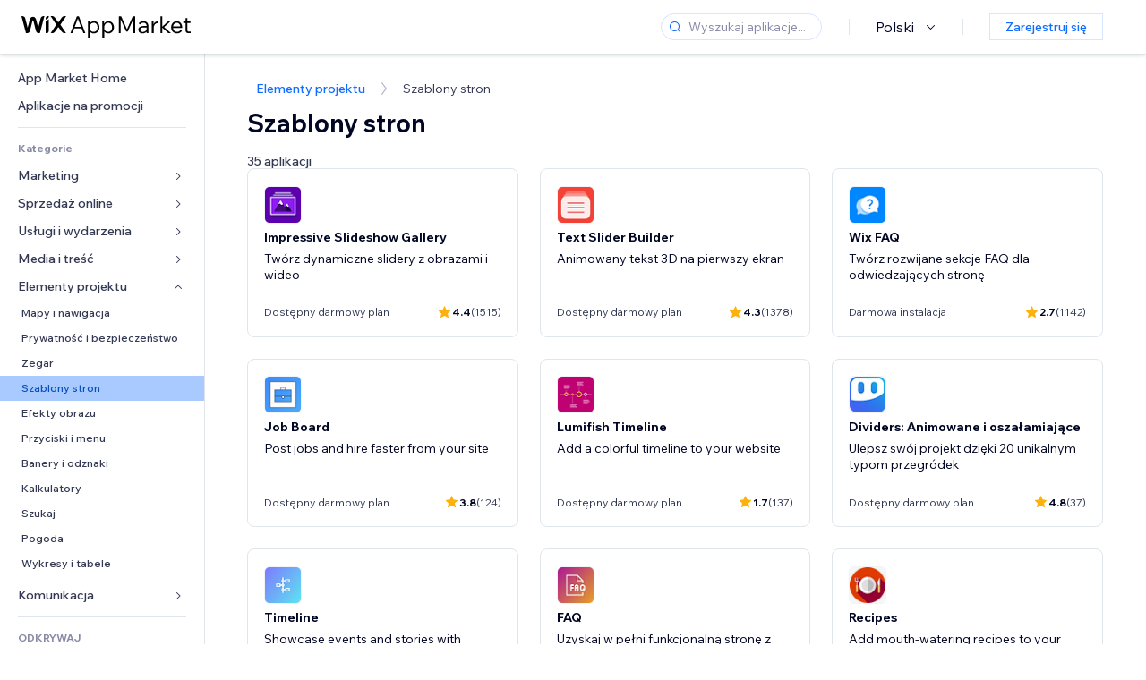

--- FILE ---
content_type: text/html; charset=utf-8
request_url: https://pl.wix.com/app-market/category/design-elements/page-templates
body_size: 57683
content:
<!doctype html>
<html>

  <head>

    <meta http-equiv="content-type" content="text/html; charset=UTF-8" />
    <meta http-equiv="content-language" content='pl' />

    
    <title data-meta-tags-aggregator="true">Aplikacje z kategorii Page Templates | Wix App Market</title>
    
    <meta data-meta-tags-aggregator="true" property="og:title" content="Aplikacje z kategorii Page Templates | Wix App Market" />
    
    <meta data-meta-tags-aggregator="true" name="description" content="Odkryj najlepsze aplikacje z kategorii Page Templates na Wix App Market, aby zoptymalizować funkcjonalność swojej strony i doświadczenia użytkowników." />
    
    <meta data-meta-tags-aggregator="true" property="og:description" content="Odkryj najlepsze aplikacje z kategorii Page Templates na Wix App Market, aby zoptymalizować funkcjonalność swojej strony i doświadczenia użytkowników." />
    
    <link rel="alternate" hreflang="x-default" href="https://www.wix.com/app-market/category/design-elements/page-templates?subCat=page-templates" />
    
    <link rel="alternate" hreflang="cs" href="https://cs.wix.com/app-market/category/design-elements/page-templates?subCat=page-templates" />
    
    <link rel="alternate" hreflang="da" href="https://da.wix.com/app-market/category/design-elements/page-templates?subCat=page-templates" />
    
    <link rel="alternate" hreflang="de" href="https://de.wix.com/app-market/category/design-elements/page-templates?subCat=page-templates" />
    
    <link rel="alternate" hreflang="en" href="https://www.wix.com/app-market/category/design-elements/page-templates?subCat=page-templates" />
    
    <link rel="alternate" hreflang="es" href="https://es.wix.com/app-market/category/design-elements/page-templates?subCat=page-templates" />
    
    <link rel="alternate" hreflang="fr" href="https://fr.wix.com/app-market/category/design-elements/page-templates?subCat=page-templates" />
    
    <link rel="alternate" hreflang="hi" href="https://hi.wix.com/app-market/category/design-elements/page-templates?subCat=page-templates" />
    
    <link rel="alternate" hreflang="it" href="https://it.wix.com/app-market/category/design-elements/page-templates?subCat=page-templates" />
    
    <link rel="alternate" hreflang="ja" href="https://ja.wix.com/app-market/category/design-elements/page-templates?subCat=page-templates" />
    
    <link rel="alternate" hreflang="ko" href="https://ko.wix.com/app-market/category/design-elements/page-templates?subCat=page-templates" />
    
    <link rel="alternate" hreflang="nl" href="https://nl.wix.com/app-market/category/design-elements/page-templates?subCat=page-templates" />
    
    <link rel="alternate" hreflang="no" href="https://no.wix.com/app-market/category/design-elements/page-templates?subCat=page-templates" />
    
    <link rel="alternate" hreflang="pt" href="https://pt.wix.com/app-market/category/design-elements/page-templates?subCat=page-templates" />
    
    <link rel="alternate" hreflang="ru" href="https://ru.wix.com/app-market/category/design-elements/page-templates?subCat=page-templates" />
    
    <link rel="alternate" hreflang="sv" href="https://sv.wix.com/app-market/category/design-elements/page-templates?subCat=page-templates" />
    
    <link rel="alternate" hreflang="th" href="https://th.wix.com/app-market/category/design-elements/page-templates?subCat=page-templates" />
    
    <link rel="alternate" hreflang="tr" href="https://tr.wix.com/app-market/category/design-elements/page-templates?subCat=page-templates" />
    
    <link rel="alternate" hreflang="uk" href="https://uk.wix.com/app-market/category/design-elements/page-templates?subCat=page-templates" />
    
    <link rel="alternate" hreflang="zh" href="https://zh.wix.com/app-market/category/design-elements/page-templates?subCat=page-templates" />
    
    <meta data-meta-tags-aggregator="true" property="og:url" content="https://pl.wix.com/app-market/category/design-elements/page-templates" />
    
    <link data-meta-tags-aggregator="true" rel="canonical" href="https://pl.wix.com/app-market/category/design-elements/page-templates" />
    

    <link rel="shortcut icon" href="https://www.wix.com/favicon.ico" type="image/x-icon"/>
    <script src="https://static.parastorage.com/unpkg/react@18.3.1/umd/react.production.min.js"></script>
    <script src="https://static.parastorage.com/unpkg/react-dom@18.3.1/umd/react-dom.production.min.js"></script>
    <link rel="stylesheet" type="text/css" href="//static.parastorage.com/services/marketplace-standalone/1.6703.0/app.min.css">
    <script
      async
      src="https://static.parastorage.com/unpkg/@sentry/browser@5.30.0/build/bundle.min.js"
      crossorigin="anonymous"
    ></script>   
    <script async
      src="https://static.parastorage.com/polyfill/v2/polyfill.min.js?features=default,es6,es7,es2017&flags=gated&unknown=polyfill&rum=0"></script>
    <script async src="//static.parastorage.com/services/cookie-consent-policy-client/1.972.0//app.bundle.min.js"></script>
    <script async src="//static.parastorage.com/services/tag-manager-client/1.1028.0//hostTags.bundle.min.js"></script>
    <style>
      body {
        padding: 0;
        margin: 0;
      }
    </style>

<meta name="viewport" content="width=device-width, initial-scale=1.0" />
    <link rel="stylesheet" href="//static.parastorage.com/unpkg/@wix/wix-fonts@1.14.0/madefor.min.css" >
<link rel="stylesheet" href="//static.parastorage.com/services/wix-footer/7b5ccd065babf7fdb0429bdf05931bf5be065e90d35488844f49d43f/app.min.css" >
<script id="wix-footer-script" defer src="//static.parastorage.com/services/wix-footer/7b5ccd065babf7fdb0429bdf05931bf5be065e90d35488844f49d43f/app.bundle.min.js"></script>
<script>
  window.document.getElementById('wix-footer-script').onload = function () {
    var config = {"brand":"wix","language":"pl","header":false,"footer":true,"sticky":false};

    if (typeof config === 'string') {
      config = JSON.parse(config)
    }

    window.WixFooter.render({...config, target: document.querySelector('#WIX_FOOTER'), replaceTarget: true})
  };
</script>

  </head>

  <body>
      
    <div id="root"><div class="_1lfz4do"><div data-hook="marketplace"><!--$--><div class="_tokxo3 "><span class="_11n29dz"><img src="//static.parastorage.com/services/marketplace-component/1.5176.0/assets/images/menu.svg"/></span><a class="_1tx34n6" href="https://pl.wix.com/app-market/"><img class="_1ov3k7l" src="//static.parastorage.com/services/marketplace-component/1.5176.0/assets/images/wix-app-market-new-logo.svg" alt="Wix App Market Logo"/></a><div class="_19dckbe"><span class="_1oyqofb"><svg viewBox="0 0 24 24" fill="currentColor" width="24" height="24"><path d="M19.8535534,19.1464466 C20.0488155,19.3417088 20.0488155,19.6582912 19.8535534,19.8535534 C19.6582912,20.0488155 19.3417088,20.0488155 19.1464466,19.8535534 L15.4380219,16.1451287 C14.1187738,17.3000688 12.3911257,18 10.5,18 C6.35786438,18 3,14.6421356 3,10.5 C3,6.35786438 6.35786438,3 10.5,3 C14.6421356,3 18,6.35786438 18,10.5 C18,12.3911257 17.3000688,14.1187738 16.1451287,15.4380219 L19.8535534,19.1464466 Z M17,10.5 C17,6.91014913 14.0898509,4 10.5,4 C6.91014913,4 4,6.91014913 4,10.5 C4,14.0898509 6.91014913,17 10.5,17 C14.0898509,17 17,14.0898509 17,10.5 Z"></path></svg></span><div class="_j8i7fp"><div tabindex="0" style="width:fit-content;outline:none"><div data-testid="search-box-container" style="width:fit-content"><div><div data-testid="search-input" class="_1qhacg2
        _13961kf
        
        
        
        "><div data-hook="search-input" class="wds_1_236_0_Search__root wds_1_236_0_Search---expandDirection-5-right wds_1_236_0_Search---size-5-small wds_1_236_0_Search---border-5-round"><div data-hook="search-content" class="wds_1_236_0_Search__content"><div data-hook="search-inputwithoptions" data-popover-root="true" class="wds_1_236_0_PopoverNext__root wds_1_236_0_InputWithOptions__root wds_1_236_0_InputWithOptions---size-6-medium"><div data-input-parent="true" class="wds_1_236_0_PopoverNextTrigger__root" data-hook="search-inputwithoptions-trigger" aria-expanded="false" aria-haspopup="dialog"><div class="wds_1_236_0_Input__root wds_1_236_0_Input---size-5-small wds_1_236_0_Input---border-5-round" data-input-root="true" data-size="small" data-prefix="true" data-focus="false"><div class="wds_1_236_0_Input__wrapper"><div class="wds_1_236_0_IconAffix__root wds_1_236_0_IconAffix---size-5-small wds_1_236_0_IconAffix--inPrefix wds_1_236_0_IconAffix---border-5-round"><svg viewBox="0 0 18 18" fill="currentColor" width="18px" height="18px"><path d="M14.8539503,14.1467096 C15.0478453,14.3412138 15.0475893,14.6560006 14.8533783,14.8501892 C14.6592498,15.0442953 14.3445263,15.0442862 14.1504091,14.8501689 L12.020126,12.7261364 C11.066294,13.5214883 9.8390282,14 8.5,14 C5.46243388,14 3,11.5375661 3,8.5 C3,5.46243388 5.46243388,3 8.5,3 C11.5375661,3 14,5.46243388 14,8.5 C14,9.83874333 13.5216919,11.0657718 12.726644,12.0195172 L14.8539503,14.1467096 Z M8.5,13 C10.9852814,13 13,10.9852814 13,8.5 C13,6.01471863 10.9852814,4 8.5,4 C6.01471863,4 4,6.01471863 4,8.5 C4,10.9852814 6.01471863,13 8.5,13 Z"></path></svg></div><input data-hook="wsr-input" data-mask="false" class="wds_1_236_0_Input__input" style="text-overflow:clip" placeholder="Wyszukaj aplikacje..." tabindex="0" autoComplete="off" maxLength="524288" aria-expanded="false" aria-controls="InputWithOptions6141914-listbox" value=""/></div></div></div></div></div></div></div></div></div></div></div><div class="_h9oja5"></div><div class="wds_1_236_0_Box__root wds_1_236_0_Box---direction-10-horizontal wds_1_236_0_Box---justifyContent-6-middle _1vyecmj" style="--wds_1_236_0_Box-gap:0"><div data-hook="languages-popover" data-content-hook="popover-content-languages-popover-0" class="wds_1_236_0_Popover__root wds_1_236_0_Popover---skin-5-light" data-zindex="1000"><div class="wds_1_236_0_Popover__element" data-hook="popover-element"><div class="wds_1_236_0_Box__root wds_1_236_0_Box---direction-10-horizontal" style="margin-right:24px;margin-left:29px;--wds_1_236_0_Box-gap:0"><button data-skin="dark" data-underline="none" data-size="medium" class="wds_1_236_0_ButtonCore__root wds_1_236_0_Focusable__root wds_1_236_0_TextButton__root wds_1_236_0_TextButton---skin-4-dark wds_1_236_0_TextButton---underline-4-none wds_1_236_0_TextButton---size-6-medium" type="button" tabindex="0" aria-disabled="false"><span class="wds_1_236_0_ButtonCore__content">Polski</span><svg viewBox="0 0 24 24" fill="currentColor" width="24" height="24" class="wds_1_236_0_ButtonCore__suffix" data-hook="suffix-icon"><path d="M8.14644661,10.1464466 C8.34170876,9.95118446 8.65829124,9.95118446 8.85355339,10.1464466 L12.4989857,13.7981758 L16.1502401,10.1464466 C16.3455022,9.95118446 16.6620847,9.95118446 16.8573469,10.1464466 C17.052609,10.3417088 17.052609,10.6582912 16.8573469,10.8535534 L12.4989857,15.2123894 L8.14644661,10.8535534 C7.95118446,10.6582912 7.95118446,10.3417088 8.14644661,10.1464466 Z"></path></svg></button></div></div></div><div class="wds_1_236_0_Box__root wds_1_236_0_Box---direction-10-horizontal" style="min-height:18px;--wds_1_236_0_Box-gap:0"><hr class="wds_1_236_0_Divider__root wds_1_236_0_Divider---direction-8-vertical wds_1_236_0_Divider---skin-5-light"/></div><div class="wds_1_236_0_Box__root wds_1_236_0_Box---direction-10-horizontal" style="margin-right:24px;margin-left:29px;--wds_1_236_0_Box-gap:0"><button data-size="small" data-priority="secondary" class="wds_1_236_0_ButtonCore__root wds_1_236_0_Focusable__root wds_1_236_0_Button__root wds_1_236_0_Button---skin-8-standard wds_1_236_0_Button---priority-9-secondary wds_1_236_0_Button---size-5-small _15bjy98" type="button" tabindex="0"><span class="wds_1_236_0_ButtonCore__content">Zarejestruj się</span></button></div></div></div></div><div class="_29vnoa " data-testid="mobile-menu-container"><div class="_cq2htm"><div class="_my1rvh"><a href="/app-market"><img data-testid="wix-logo" alt="wix logo" src="//static.parastorage.com/services/marketplace-component/1.5176.0/assets/images/wix-app-market-new-logo.svg"/></a><svg viewBox="0 0 24 24" fill="currentColor" width="30px" height="30px"><path d="M17 6 12.001 10.999 7 6 6 7 11.001 11.999 6 17 7 18 12.001 12.999 17 18 18 17 13 11.999 18 7z"></path></svg></div><hr class="wds_1_236_0_Divider__root wds_1_236_0_Divider---direction-10-horizontal wds_1_236_0_Divider---skin-5-light"/><div class="wds_1_236_0_Box__root wds_1_236_0_Box---direction-10-horizontal" style="padding-top:24px;padding-bottom:18px;--wds_1_236_0_Box-gap:0"><button data-hook="languages-mobile-menu" data-skin="dark" data-underline="none" data-size="medium" class="wds_1_236_0_ButtonCore__root wds_1_236_0_Focusable__root wds_1_236_0_TextButton__root wds_1_236_0_TextButton---skin-4-dark wds_1_236_0_TextButton---underline-4-none wds_1_236_0_TextButton---size-6-medium" type="button" tabindex="0" aria-disabled="false"><svg viewBox="0 0 24 24" fill="currentColor" width="24" height="24" class="wds_1_236_0_ButtonCore__prefix" data-hook="prefix-icon"><path d="M4.42676427,15 L7.19778729,15 C7.069206,14.209578 7,13.3700549 7,12.5 C7,11.6299451 7.069206,10.790422 7.19778729,10 L4.42676427,10 C4.15038555,10.7819473 4,11.6234114 4,12.5 C4,13.3765886 4.15038555,14.2180527 4.42676427,15 Z M4.86504659,16 C5.7403587,17.6558985 7.21741102,18.9446239 9.0050441,19.5750165 C8.30729857,18.6953657 7.74701714,17.4572396 7.39797964,16 L4.86504659,16 Z M18.5732357,15 C18.8496144,14.2180527 19,13.3765886 19,12.5 C19,11.6234114 18.8496144,10.7819473 18.5732357,10 L15.8022127,10 C15.930794,10.790422 16,11.6299451 16,12.5 C16,13.3700549 15.930794,14.209578 15.8022127,15 L18.5732357,15 Z M18.1349534,16 L15.6020204,16 C15.2529829,17.4572396 14.6927014,18.6953657 13.9949559,19.5750165 C15.782589,18.9446239 17.2596413,17.6558985 18.1349534,16 Z M8.21230689,15 L14.7876931,15 C14.9240019,14.2216581 15,13.3811544 15,12.5 C15,11.6188456 14.9240019,10.7783419 14.7876931,10 L8.21230689,10 C8.07599807,10.7783419 8,11.6188456 8,12.5 C8,13.3811544 8.07599807,14.2216581 8.21230689,15 Z M8.42865778,16 C9.05255412,18.3998027 10.270949,20 11.5,20 C12.729051,20 13.9474459,18.3998027 14.5713422,16 L8.42865778,16 Z M4.86504659,9 L7.39797964,9 C7.74701714,7.54276045 8.30729857,6.30463431 9.0050441,5.42498347 C7.21741102,6.05537614 5.7403587,7.34410146 4.86504659,9 Z M18.1349534,9 C17.2596413,7.34410146 15.782589,6.05537614 13.9949559,5.42498347 C14.6927014,6.30463431 15.2529829,7.54276045 15.6020204,9 L18.1349534,9 Z M8.42865778,9 L14.5713422,9 C13.9474459,6.60019727 12.729051,5 11.5,5 C10.270949,5 9.05255412,6.60019727 8.42865778,9 Z M11.5,21 C6.80557963,21 3,17.1944204 3,12.5 C3,7.80557963 6.80557963,4 11.5,4 C16.1944204,4 20,7.80557963 20,12.5 C20,17.1944204 16.1944204,21 11.5,21 Z"></path></svg><span class="wds_1_236_0_ButtonCore__content">Polski</span></button></div><div></div><hr class="wds_1_236_0_Divider__root wds_1_236_0_Divider---direction-10-horizontal wds_1_236_0_Divider---skin-5-light"/><div class="_k89m4k"><button data-priority="secondary" data-size="medium" class="wds_1_236_0_ButtonCore__root wds_1_236_0_Focusable__root wds_1_236_0_Button__root wds_1_236_0_Button---skin-8-standard wds_1_236_0_Button---priority-9-secondary wds_1_236_0_Button---size-6-medium" type="button" tabindex="0"><span class="wds_1_236_0_ButtonCore__content">Zarejestruj się</span></button></div></div></div><div class="_7m51bi "><div class="_1e0sqa9"><span class="_69h4vc"><div tabindex="0" style="width:fit-content;outline:none"><div data-testid="search-box-container" style="width:fit-content"><div><div data-testid="search-input" class="_1qhacg2
        
        
        
        
        "><div data-hook="search-input" class="wds_1_236_0_Search__root wds_1_236_0_Search---expandDirection-5-right wds_1_236_0_Search---size-5-large wds_1_236_0_Search---border-5-round"><div data-hook="search-content" class="wds_1_236_0_Search__content"><div data-hook="search-inputwithoptions" data-popover-root="true" class="wds_1_236_0_PopoverNext__root wds_1_236_0_InputWithOptions__root wds_1_236_0_InputWithOptions---size-6-medium"><div data-input-parent="true" class="wds_1_236_0_PopoverNextTrigger__root" data-hook="search-inputwithoptions-trigger" aria-expanded="false" aria-haspopup="dialog"><div class="wds_1_236_0_Input__root wds_1_236_0_Input---size-5-large wds_1_236_0_Input---border-5-round" data-input-root="true" data-size="large" data-prefix="true" data-focus="false"><div class="wds_1_236_0_Input__wrapper"><div class="wds_1_236_0_IconAffix__root wds_1_236_0_IconAffix---size-5-large wds_1_236_0_IconAffix--inPrefix wds_1_236_0_IconAffix---border-5-round"><svg viewBox="0 0 24 24" fill="currentColor" width="24px" height="24px"><path d="M19.8535534,19.1464466 C20.0488155,19.3417088 20.0488155,19.6582912 19.8535534,19.8535534 C19.6582912,20.0488155 19.3417088,20.0488155 19.1464466,19.8535534 L15.4380219,16.1451287 C14.1187738,17.3000688 12.3911257,18 10.5,18 C6.35786438,18 3,14.6421356 3,10.5 C3,6.35786438 6.35786438,3 10.5,3 C14.6421356,3 18,6.35786438 18,10.5 C18,12.3911257 17.3000688,14.1187738 16.1451287,15.4380219 L19.8535534,19.1464466 Z M17,10.5 C17,6.91014913 14.0898509,4 10.5,4 C6.91014913,4 4,6.91014913 4,10.5 C4,14.0898509 6.91014913,17 10.5,17 C14.0898509,17 17,14.0898509 17,10.5 Z"></path></svg></div><input data-hook="wsr-input" data-mask="false" class="wds_1_236_0_Input__input" style="text-overflow:clip" placeholder="Wyszukaj aplikacje..." tabindex="0" autoComplete="off" maxLength="524288" aria-expanded="false" aria-controls="InputWithOptions6141917-listbox" value=""/></div></div></div></div></div></div></div></div></div></div><svg viewBox="0 0 24 24" fill="currentColor" width="24" height="24"><path d="M17 6 12.001 10.999 7 6 6 7 11.001 11.999 6 17 7 18 12.001 12.999 17 18 18 17 13 11.999 18 7z"></path></svg></span><span data-mask="false" class="wds_1_236_0_Text__root wds_1_236_0_Text---size-6-medium wds_1_236_0_Text---skin-8-standard wds_1_236_0_Text---weight-4-thin wds_1_236_0_Text---list-style-9-checkmark wds_1_236_0_Text---overflow-wrap-6-normal _11889jo" data-size="medium" data-secondary="false" data-skin="standard" data-light="false" data-weight="thin" data-widows="false" data-list-style="checkmark" data-overflow-wrap="normal">Trending Topics</span><div tabindex="0" data-testid="suggestion-default-popular" class="_gyyep5 suggestion " style="background-color:transparent"><svg viewBox="0 0 24 24" fill="currentColor" width="24" height="24" style="color:#3899ec;width:24px;height:24px"><path d="M19.8535534,19.1464466 C20.0488155,19.3417088 20.0488155,19.6582912 19.8535534,19.8535534 C19.6582912,20.0488155 19.3417088,20.0488155 19.1464466,19.8535534 L15.4380219,16.1451287 C14.1187738,17.3000688 12.3911257,18 10.5,18 C6.35786438,18 3,14.6421356 3,10.5 C3,6.35786438 6.35786438,3 10.5,3 C14.6421356,3 18,6.35786438 18,10.5 C18,12.3911257 17.3000688,14.1187738 16.1451287,15.4380219 L19.8535534,19.1464466 Z M17,10.5 C17,6.91014913 14.0898509,4 10.5,4 C6.91014913,4 4,6.91014913 4,10.5 C4,14.0898509 6.91014913,17 10.5,17 C14.0898509,17 17,14.0898509 17,10.5 Z"></path></svg><div class="_3qj64q"><span data-testid="suggestion-default-1" data-hook="suggestion-default-1" data-mask="false" class="wds_1_236_0_Text__root wds_1_236_0_Text---size-5-small wds_1_236_0_Text---skin-8-standard wds_1_236_0_Text---weight-4-bold wds_1_236_0_Text---list-style-9-checkmark wds_1_236_0_Text---overflow-wrap-6-normal" data-size="small" data-secondary="false" data-skin="standard" data-light="false" data-weight="bold" data-widows="false" data-list-style="checkmark" data-overflow-wrap="normal">Sklep online</span></div></div><div tabindex="0" data-testid="suggestion-default-popular" class="_gyyep5 suggestion " style="background-color:transparent"><svg viewBox="0 0 24 24" fill="currentColor" width="24" height="24" style="color:#3899ec;width:24px;height:24px"><path d="M19.8535534,19.1464466 C20.0488155,19.3417088 20.0488155,19.6582912 19.8535534,19.8535534 C19.6582912,20.0488155 19.3417088,20.0488155 19.1464466,19.8535534 L15.4380219,16.1451287 C14.1187738,17.3000688 12.3911257,18 10.5,18 C6.35786438,18 3,14.6421356 3,10.5 C3,6.35786438 6.35786438,3 10.5,3 C14.6421356,3 18,6.35786438 18,10.5 C18,12.3911257 17.3000688,14.1187738 16.1451287,15.4380219 L19.8535534,19.1464466 Z M17,10.5 C17,6.91014913 14.0898509,4 10.5,4 C6.91014913,4 4,6.91014913 4,10.5 C4,14.0898509 6.91014913,17 10.5,17 C14.0898509,17 17,14.0898509 17,10.5 Z"></path></svg><div class="_3qj64q"><span data-testid="suggestion-default-2" data-hook="suggestion-default-2" data-mask="false" class="wds_1_236_0_Text__root wds_1_236_0_Text---size-5-small wds_1_236_0_Text---skin-8-standard wds_1_236_0_Text---weight-4-bold wds_1_236_0_Text---list-style-9-checkmark wds_1_236_0_Text---overflow-wrap-6-normal" data-size="small" data-secondary="false" data-skin="standard" data-light="false" data-weight="bold" data-widows="false" data-list-style="checkmark" data-overflow-wrap="normal">Rezerwacje</span></div></div><div tabindex="0" data-testid="suggestion-default-popular" class="_gyyep5 suggestion " style="background-color:transparent"><svg viewBox="0 0 24 24" fill="currentColor" width="24" height="24" style="color:#3899ec;width:24px;height:24px"><path d="M19.8535534,19.1464466 C20.0488155,19.3417088 20.0488155,19.6582912 19.8535534,19.8535534 C19.6582912,20.0488155 19.3417088,20.0488155 19.1464466,19.8535534 L15.4380219,16.1451287 C14.1187738,17.3000688 12.3911257,18 10.5,18 C6.35786438,18 3,14.6421356 3,10.5 C3,6.35786438 6.35786438,3 10.5,3 C14.6421356,3 18,6.35786438 18,10.5 C18,12.3911257 17.3000688,14.1187738 16.1451287,15.4380219 L19.8535534,19.1464466 Z M17,10.5 C17,6.91014913 14.0898509,4 10.5,4 C6.91014913,4 4,6.91014913 4,10.5 C4,14.0898509 6.91014913,17 10.5,17 C14.0898509,17 17,14.0898509 17,10.5 Z"></path></svg><div class="_3qj64q"><span data-testid="suggestion-default-3" data-hook="suggestion-default-3" data-mask="false" class="wds_1_236_0_Text__root wds_1_236_0_Text---size-5-small wds_1_236_0_Text---skin-8-standard wds_1_236_0_Text---weight-4-bold wds_1_236_0_Text---list-style-9-checkmark wds_1_236_0_Text---overflow-wrap-6-normal" data-size="small" data-secondary="false" data-skin="standard" data-light="false" data-weight="bold" data-widows="false" data-list-style="checkmark" data-overflow-wrap="normal">Wydarzenia</span></div></div><div tabindex="0" data-testid="suggestion-default-popular" class="_gyyep5 suggestion " style="background-color:transparent"><svg viewBox="0 0 24 24" fill="currentColor" width="24" height="24" style="color:#3899ec;width:24px;height:24px"><path d="M19.8535534,19.1464466 C20.0488155,19.3417088 20.0488155,19.6582912 19.8535534,19.8535534 C19.6582912,20.0488155 19.3417088,20.0488155 19.1464466,19.8535534 L15.4380219,16.1451287 C14.1187738,17.3000688 12.3911257,18 10.5,18 C6.35786438,18 3,14.6421356 3,10.5 C3,6.35786438 6.35786438,3 10.5,3 C14.6421356,3 18,6.35786438 18,10.5 C18,12.3911257 17.3000688,14.1187738 16.1451287,15.4380219 L19.8535534,19.1464466 Z M17,10.5 C17,6.91014913 14.0898509,4 10.5,4 C6.91014913,4 4,6.91014913 4,10.5 C4,14.0898509 6.91014913,17 10.5,17 C14.0898509,17 17,14.0898509 17,10.5 Z"></path></svg><div class="_3qj64q"><span data-testid="suggestion-default-4" data-hook="suggestion-default-4" data-mask="false" class="wds_1_236_0_Text__root wds_1_236_0_Text---size-5-small wds_1_236_0_Text---skin-8-standard wds_1_236_0_Text---weight-4-bold wds_1_236_0_Text---list-style-9-checkmark wds_1_236_0_Text---overflow-wrap-6-normal" data-size="small" data-secondary="false" data-skin="standard" data-light="false" data-weight="bold" data-widows="false" data-list-style="checkmark" data-overflow-wrap="normal">Wyskakujące okienko</span></div></div></div></div><div data-testid="marketplace-layout" class="_iqrf8f" style="min-height:calc(100vh - 60px)"><div class="wds_1_236_0_Box__root wds_1_236_0_Box---direction-10-horizontal _yj2pvi" style="--wds_1_236_0_Box-gap:0;z-index:10"><div class="wds_1_236_0_SidebarNext__root" style="width:228px"><section class="wds_1_236_0_SidebarNext__section wds_1_236_0_SidebarNext---skin-5-light" aria-label="Sidebar" data-skin="light" data-hidden="false" data-selected="sub-category-page-templates" data-width="228" data-minimized="false" data-selected-key="sub-category-page-templates" data-is-selected-expanded="false" data-margin-left="calc(-1 * 228px)" style="width:228px"><header data-hook="sidebar-header"></header><div class="wds_1_236_0_SidebarNext__content"><nav data-hook="sidebar-content-wrapper" class="wds_1_236_0_SidebarNext__scrollArea wds_1_236_0_SidebarNext---skin-5-light" style="width:228px"><ul class="wds_1_236_0_SidebarNext__listItems"><li class="wds_1_236_0_SidebarItemNext__listItem" aria-level="1" data-hook="sidebar-collection-item-home"><div class="wds_1_236_0_SidebarItemNext__tooltipWrapper" tabindex="0"><div data-content-hook="popover-content--0" class="wds_1_236_0_Popover__root wds_1_236_0_Popover---skin-4-dark wds_1_236_0_Tooltip__root wds_1_236_0_Tooltip---size-6-medium wds_1_236_0_SidebarItemNext__tooltip" data-zindex="6000" data-size="medium"><div class="wds_1_236_0_Popover__element" data-hook="popover-element"><a tabindex="-1" class="wds_1_236_0_SidebarItemNext__root wds_1_236_0_SidebarItemNext---skin-5-light wds_1_236_0_SidebarItemNext---level-1-1 wds_1_236_0_SidebarItemNext--legacy" data-hook="sidebarsectionitem-button" type="button" role="link" href="https://pl.wix.com/app-market/?referral=menu_navigation" data-selected="false" data-text-size="small" data-skin="light"><div class="wds_1_236_0_SidebarItemNext__textWrapper"><div><div data-hook="fadeStyles"><div data-hook="moveStyles"><div data-hook="scaleStyles"><div data-hook="toggleStyles"><span data-hook="sidebarsectionitem-title" data-mask="false" class="wds_1_236_0_Text__root wds_1_236_0_Text---size-5-small wds_1_236_0_Text--secondary wds_1_236_0_Text---skin-8-standard wds_1_236_0_Text---weight-6-normal wds_1_236_0_Text---list-style-9-checkmark wds_1_236_0_Text---overflow-wrap-6-normal wds_1_236_0_SidebarItemNext__text" data-size="small" data-secondary="true" data-skin="standard" data-light="false" data-weight="normal" data-widows="false" data-list-style="checkmark" data-overflow-wrap="normal">App Market Home</span></div></div></div></div></div></div></a></div></div></div></li><li class="wds_1_236_0_SidebarItemNext__listItem" aria-level="1" data-hook="sidebar-collection-item-collection-apps-on-sale"><div class="wds_1_236_0_SidebarItemNext__tooltipWrapper" tabindex="0"><div data-content-hook="popover-content--0" class="wds_1_236_0_Popover__root wds_1_236_0_Popover---skin-4-dark wds_1_236_0_Tooltip__root wds_1_236_0_Tooltip---size-6-medium wds_1_236_0_SidebarItemNext__tooltip" data-zindex="6000" data-size="medium"><div class="wds_1_236_0_Popover__element" data-hook="popover-element"><a tabindex="-1" class="wds_1_236_0_SidebarItemNext__root wds_1_236_0_SidebarItemNext---skin-5-light wds_1_236_0_SidebarItemNext---level-1-1 wds_1_236_0_SidebarItemNext--legacy" data-hook="sidebarsectionitem-button" type="button" role="link" href="https://pl.wix.com/app-market/collection/apps-on-sale?referral=menu_navigation" data-selected="false" data-text-size="small" data-skin="light"><div class="wds_1_236_0_SidebarItemNext__textWrapper"><div><div data-hook="fadeStyles"><div data-hook="moveStyles"><div data-hook="scaleStyles"><div data-hook="toggleStyles"><span data-hook="sidebarsectionitem-title" data-mask="false" class="wds_1_236_0_Text__root wds_1_236_0_Text---size-5-small wds_1_236_0_Text--secondary wds_1_236_0_Text---skin-8-standard wds_1_236_0_Text---weight-6-normal wds_1_236_0_Text---list-style-9-checkmark wds_1_236_0_Text---overflow-wrap-6-normal wds_1_236_0_SidebarItemNext__text" data-size="small" data-secondary="true" data-skin="standard" data-light="false" data-weight="normal" data-widows="false" data-list-style="checkmark" data-overflow-wrap="normal">Aplikacje na promocji</span></div></div></div></div></div></div></a></div></div></div></li><div data-skin="light" class="wds_1_236_0_SidebarDividerNext__root" aria-hidden="true"><hr class="wds_1_236_0_Divider__root wds_1_236_0_Divider---direction-10-horizontal wds_1_236_0_Divider---skin-5-light wds_1_236_0_SidebarDividerNext__divider wds_1_236_0_SidebarDividerNext---skin-5-light"/></div><span data-title-skin="light" data-mask="false" class="wds_1_236_0_Text__root wds_1_236_0_Text---size-4-tiny wds_1_236_0_Text---skin-8-standard wds_1_236_0_Text---weight-4-bold wds_1_236_0_Text---list-style-9-checkmark wds_1_236_0_Text---overflow-wrap-6-normal wds_1_236_0_SidebarTitleItemNext__root wds_1_236_0_SidebarTitleItemNext---skin-5-light" data-size="tiny" data-secondary="false" data-skin="standard" data-light="false" data-weight="bold" data-widows="false" data-list-style="checkmark" data-overflow-wrap="normal">Kategorie</span><li class="wds_1_236_0_SidebarSubMenuNext__root wds_1_236_0_SidebarSubMenuNext---skin-5-light" aria-level="1" data-hook="sidebar-category-item-category-marketing" data-open="false" data-quick-nav-open="false"><div data-hook="sidebar-category-item-category-marketing/submenu-popover" data-content-hook="popover-content-sidebar-category-item-category-marketing/submenu-popover-0" class="wds_1_236_0_Popover__root wds_1_236_0_Popover---skin-5-light wds_1_236_0_SidebarSubMenuNext__navigationPopoverRoot" data-zindex="3000"><div class="wds_1_236_0_Popover__element" data-hook="popover-element"><div class="wds_1_236_0_SidebarItemNext__tooltipWrapper" tabindex="0"><div data-content-hook="popover-content--0" class="wds_1_236_0_Popover__root wds_1_236_0_Popover---skin-4-dark wds_1_236_0_Tooltip__root wds_1_236_0_Tooltip---size-6-medium wds_1_236_0_SidebarItemNext__tooltip" data-zindex="6000" data-size="medium"><div class="wds_1_236_0_Popover__element" data-hook="popover-element"><a tabindex="-1" class="wds_1_236_0_SidebarItemNext__root wds_1_236_0_SidebarItemNext---skin-5-light wds_1_236_0_SidebarItemNext---level-1-1 wds_1_236_0_SidebarItemNext--legacy wds_1_236_0_SidebarSubMenuNext__subMenu wds_1_236_0_SidebarSubMenuNext---animation-6-closed" data-hook="sidebar-category-item-category-marketing/sidebar-item" type="button" role="link" href="https://pl.wix.com/app-market/category/marketing?referral=menu_navigation" data-selected="false" data-text-size="small" data-skin="light" aria-expanded="false"><div class="wds_1_236_0_SidebarItemNext__textWrapper"><div><div data-hook="fadeStyles"><div data-hook="moveStyles"><div data-hook="scaleStyles"><div data-hook="toggleStyles"><span data-hook="sidebarsectionitem-title" data-mask="false" class="wds_1_236_0_Text__root wds_1_236_0_Text---size-5-small wds_1_236_0_Text--secondary wds_1_236_0_Text---skin-8-standard wds_1_236_0_Text---weight-6-normal wds_1_236_0_Text---list-style-9-checkmark wds_1_236_0_Text---overflow-wrap-6-normal wds_1_236_0_SidebarItemNext__text" data-size="small" data-secondary="true" data-skin="standard" data-light="false" data-weight="normal" data-widows="false" data-list-style="checkmark" data-overflow-wrap="normal">Marketing</span></div></div></div></div></div></div><div class="wds_1_236_0_SidebarItemNext__suffixContainer" aria-hidden="true"><span data-hook="sidebar-sub-menu-chevron" class="wds_1_236_0_SidebarItemNext__suffix"><span class="wds_1_236_0_SidebarSubMenuNext__chevronRight"><svg viewBox="0 0 18 18" fill="currentColor" width="18px" height="18px" data-hook="sidebar-submenu-chevron-right"><path d="M7.85366656,5.14812687 L11.7010886,9.00019644 L7.84883812,12.8545114 C7.65549651,13.047853 7.34217977,13.047853 7.14893188,12.8546051 C6.95549906,12.6611723 6.95512999,12.3476697 7.14810684,12.153782 L10.287268,8.99980356 L7.14821587,5.8468489 C6.95542094,5.6532001 6.95611314,5.33992556 7.14976194,5.14713064 C7.15006407,5.14682984 7.15036659,5.14652943 7.1506695,5.14622941 C7.34555703,4.95320179 7.65982386,4.95405003 7.85366656,5.14812687 Z"></path></svg></span></span></div></a></div></div></div></div></div><ul class="wds_1_236_0_SidebarSubMenuNext__subMenuItems wds_1_236_0_SidebarSubMenuNext---animation-6-closed wds_1_236_0_SidebarSubMenuNext---level-1-2" aria-hidden="true"><li class="wds_1_236_0_SidebarItemNext__listItem" aria-level="2" data-hook="sidebar-subcategory-item-sub-category-ads"><div class="wds_1_236_0_SidebarItemNext__tooltipWrapper" tabindex="-1"><div data-content-hook="popover-content--0" class="wds_1_236_0_Popover__root wds_1_236_0_Popover---skin-4-dark wds_1_236_0_Tooltip__root wds_1_236_0_Tooltip---size-6-medium wds_1_236_0_SidebarItemNext__tooltip" data-zindex="6000" data-size="medium"><div class="wds_1_236_0_Popover__element" data-hook="popover-element"><a tabindex="-1" class="wds_1_236_0_SidebarItemNext__root wds_1_236_0_SidebarItemNext---skin-5-light wds_1_236_0_SidebarItemNext---level-1-2 wds_1_236_0_SidebarItemNext--legacy" data-hook="sidebarsectionitem-button" type="button" role="link" href="https://pl.wix.com/app-market/category/marketing/ads?referral=menu_navigation&amp;subCat=ads" data-selected="false" data-text-size="tiny" data-skin="light"><div class="wds_1_236_0_SidebarItemNext__textWrapper"><div><div data-hook="fadeStyles"><div data-hook="moveStyles"><div data-hook="scaleStyles"><div data-hook="toggleStyles"><span data-hook="sidebarsectionitem-title" data-mask="false" class="wds_1_236_0_Text__root wds_1_236_0_Text---size-4-tiny wds_1_236_0_Text--secondary wds_1_236_0_Text---skin-8-standard wds_1_236_0_Text---weight-6-normal wds_1_236_0_Text---list-style-9-checkmark wds_1_236_0_Text---overflow-wrap-6-normal wds_1_236_0_SidebarItemNext__text" data-size="tiny" data-secondary="true" data-skin="standard" data-light="false" data-weight="normal" data-widows="false" data-list-style="checkmark" data-overflow-wrap="normal">Reklamy</span></div></div></div></div></div></div></a></div></div></div></li><li class="wds_1_236_0_SidebarItemNext__listItem" aria-level="2" data-hook="sidebar-subcategory-item-sub-category-mobile"><div class="wds_1_236_0_SidebarItemNext__tooltipWrapper" tabindex="-1"><div data-content-hook="popover-content--0" class="wds_1_236_0_Popover__root wds_1_236_0_Popover---skin-4-dark wds_1_236_0_Tooltip__root wds_1_236_0_Tooltip---size-6-medium wds_1_236_0_SidebarItemNext__tooltip" data-zindex="6000" data-size="medium"><div class="wds_1_236_0_Popover__element" data-hook="popover-element"><a tabindex="-1" class="wds_1_236_0_SidebarItemNext__root wds_1_236_0_SidebarItemNext---skin-5-light wds_1_236_0_SidebarItemNext---level-1-2 wds_1_236_0_SidebarItemNext--legacy" data-hook="sidebarsectionitem-button" type="button" role="link" href="https://pl.wix.com/app-market/category/marketing/mobile?referral=menu_navigation&amp;subCat=mobile" data-selected="false" data-text-size="tiny" data-skin="light"><div class="wds_1_236_0_SidebarItemNext__textWrapper"><div><div data-hook="fadeStyles"><div data-hook="moveStyles"><div data-hook="scaleStyles"><div data-hook="toggleStyles"><span data-hook="sidebarsectionitem-title" data-mask="false" class="wds_1_236_0_Text__root wds_1_236_0_Text---size-4-tiny wds_1_236_0_Text--secondary wds_1_236_0_Text---skin-8-standard wds_1_236_0_Text---weight-6-normal wds_1_236_0_Text---list-style-9-checkmark wds_1_236_0_Text---overflow-wrap-6-normal wds_1_236_0_SidebarItemNext__text" data-size="tiny" data-secondary="true" data-skin="standard" data-light="false" data-weight="normal" data-widows="false" data-list-style="checkmark" data-overflow-wrap="normal">Smartfon</span></div></div></div></div></div></div></a></div></div></div></li><li class="wds_1_236_0_SidebarItemNext__listItem" aria-level="2" data-hook="sidebar-subcategory-item-sub-category-analytics"><div class="wds_1_236_0_SidebarItemNext__tooltipWrapper" tabindex="-1"><div data-content-hook="popover-content--0" class="wds_1_236_0_Popover__root wds_1_236_0_Popover---skin-4-dark wds_1_236_0_Tooltip__root wds_1_236_0_Tooltip---size-6-medium wds_1_236_0_SidebarItemNext__tooltip" data-zindex="6000" data-size="medium"><div class="wds_1_236_0_Popover__element" data-hook="popover-element"><a tabindex="-1" class="wds_1_236_0_SidebarItemNext__root wds_1_236_0_SidebarItemNext---skin-5-light wds_1_236_0_SidebarItemNext---level-1-2 wds_1_236_0_SidebarItemNext--legacy" data-hook="sidebarsectionitem-button" type="button" role="link" href="https://pl.wix.com/app-market/category/marketing/analytics?referral=menu_navigation&amp;subCat=analytics" data-selected="false" data-text-size="tiny" data-skin="light"><div class="wds_1_236_0_SidebarItemNext__textWrapper"><div><div data-hook="fadeStyles"><div data-hook="moveStyles"><div data-hook="scaleStyles"><div data-hook="toggleStyles"><span data-hook="sidebarsectionitem-title" data-mask="false" class="wds_1_236_0_Text__root wds_1_236_0_Text---size-4-tiny wds_1_236_0_Text--secondary wds_1_236_0_Text---skin-8-standard wds_1_236_0_Text---weight-6-normal wds_1_236_0_Text---list-style-9-checkmark wds_1_236_0_Text---overflow-wrap-6-normal wds_1_236_0_SidebarItemNext__text" data-size="tiny" data-secondary="true" data-skin="standard" data-light="false" data-weight="normal" data-widows="false" data-list-style="checkmark" data-overflow-wrap="normal">Analityka</span></div></div></div></div></div></div></a></div></div></div></li><li class="wds_1_236_0_SidebarItemNext__listItem" aria-level="2" data-hook="sidebar-subcategory-item-sub-category-social"><div class="wds_1_236_0_SidebarItemNext__tooltipWrapper" tabindex="-1"><div data-content-hook="popover-content--0" class="wds_1_236_0_Popover__root wds_1_236_0_Popover---skin-4-dark wds_1_236_0_Tooltip__root wds_1_236_0_Tooltip---size-6-medium wds_1_236_0_SidebarItemNext__tooltip" data-zindex="6000" data-size="medium"><div class="wds_1_236_0_Popover__element" data-hook="popover-element"><a tabindex="-1" class="wds_1_236_0_SidebarItemNext__root wds_1_236_0_SidebarItemNext---skin-5-light wds_1_236_0_SidebarItemNext---level-1-2 wds_1_236_0_SidebarItemNext--legacy" data-hook="sidebarsectionitem-button" type="button" role="link" href="https://pl.wix.com/app-market/category/marketing/social?referral=menu_navigation&amp;subCat=social" data-selected="false" data-text-size="tiny" data-skin="light"><div class="wds_1_236_0_SidebarItemNext__textWrapper"><div><div data-hook="fadeStyles"><div data-hook="moveStyles"><div data-hook="scaleStyles"><div data-hook="toggleStyles"><span data-hook="sidebarsectionitem-title" data-mask="false" class="wds_1_236_0_Text__root wds_1_236_0_Text---size-4-tiny wds_1_236_0_Text--secondary wds_1_236_0_Text---skin-8-standard wds_1_236_0_Text---weight-6-normal wds_1_236_0_Text---list-style-9-checkmark wds_1_236_0_Text---overflow-wrap-6-normal wds_1_236_0_SidebarItemNext__text" data-size="tiny" data-secondary="true" data-skin="standard" data-light="false" data-weight="normal" data-widows="false" data-list-style="checkmark" data-overflow-wrap="normal">Social media</span></div></div></div></div></div></div></a></div></div></div></li><li class="wds_1_236_0_SidebarItemNext__listItem" aria-level="2" data-hook="sidebar-subcategory-item-sub-category-seo"><div class="wds_1_236_0_SidebarItemNext__tooltipWrapper" tabindex="-1"><div data-content-hook="popover-content--0" class="wds_1_236_0_Popover__root wds_1_236_0_Popover---skin-4-dark wds_1_236_0_Tooltip__root wds_1_236_0_Tooltip---size-6-medium wds_1_236_0_SidebarItemNext__tooltip" data-zindex="6000" data-size="medium"><div class="wds_1_236_0_Popover__element" data-hook="popover-element"><a tabindex="-1" class="wds_1_236_0_SidebarItemNext__root wds_1_236_0_SidebarItemNext---skin-5-light wds_1_236_0_SidebarItemNext---level-1-2 wds_1_236_0_SidebarItemNext--legacy" data-hook="sidebarsectionitem-button" type="button" role="link" href="https://pl.wix.com/app-market/category/marketing/seo?referral=menu_navigation&amp;subCat=seo" data-selected="false" data-text-size="tiny" data-skin="light"><div class="wds_1_236_0_SidebarItemNext__textWrapper"><div><div data-hook="fadeStyles"><div data-hook="moveStyles"><div data-hook="scaleStyles"><div data-hook="toggleStyles"><span data-hook="sidebarsectionitem-title" data-mask="false" class="wds_1_236_0_Text__root wds_1_236_0_Text---size-4-tiny wds_1_236_0_Text--secondary wds_1_236_0_Text---skin-8-standard wds_1_236_0_Text---weight-6-normal wds_1_236_0_Text---list-style-9-checkmark wds_1_236_0_Text---overflow-wrap-6-normal wds_1_236_0_SidebarItemNext__text" data-size="tiny" data-secondary="true" data-skin="standard" data-light="false" data-weight="normal" data-widows="false" data-list-style="checkmark" data-overflow-wrap="normal">SEO</span></div></div></div></div></div></div></a></div></div></div></li><li class="wds_1_236_0_SidebarItemNext__listItem" aria-level="2" data-hook="sidebar-subcategory-item-sub-category-engagement"><div class="wds_1_236_0_SidebarItemNext__tooltipWrapper" tabindex="-1"><div data-content-hook="popover-content--0" class="wds_1_236_0_Popover__root wds_1_236_0_Popover---skin-4-dark wds_1_236_0_Tooltip__root wds_1_236_0_Tooltip---size-6-medium wds_1_236_0_SidebarItemNext__tooltip" data-zindex="6000" data-size="medium"><div class="wds_1_236_0_Popover__element" data-hook="popover-element"><a tabindex="-1" class="wds_1_236_0_SidebarItemNext__root wds_1_236_0_SidebarItemNext---skin-5-light wds_1_236_0_SidebarItemNext---level-1-2 wds_1_236_0_SidebarItemNext--legacy" data-hook="sidebarsectionitem-button" type="button" role="link" href="https://pl.wix.com/app-market/category/marketing/engagement?referral=menu_navigation&amp;subCat=engagement" data-selected="false" data-text-size="tiny" data-skin="light"><div class="wds_1_236_0_SidebarItemNext__textWrapper"><div><div data-hook="fadeStyles"><div data-hook="moveStyles"><div data-hook="scaleStyles"><div data-hook="toggleStyles"><span data-hook="sidebarsectionitem-title" data-mask="false" class="wds_1_236_0_Text__root wds_1_236_0_Text---size-4-tiny wds_1_236_0_Text--secondary wds_1_236_0_Text---skin-8-standard wds_1_236_0_Text---weight-6-normal wds_1_236_0_Text---list-style-9-checkmark wds_1_236_0_Text---overflow-wrap-6-normal wds_1_236_0_SidebarItemNext__text" data-size="tiny" data-secondary="true" data-skin="standard" data-light="false" data-weight="normal" data-widows="false" data-list-style="checkmark" data-overflow-wrap="normal">Zaangażowanie</span></div></div></div></div></div></div></a></div></div></div></li><li class="wds_1_236_0_SidebarItemNext__listItem" aria-level="2" data-hook="sidebar-subcategory-item-sub-category-site-listings"><div class="wds_1_236_0_SidebarItemNext__tooltipWrapper" tabindex="-1"><div data-content-hook="popover-content--0" class="wds_1_236_0_Popover__root wds_1_236_0_Popover---skin-4-dark wds_1_236_0_Tooltip__root wds_1_236_0_Tooltip---size-6-medium wds_1_236_0_SidebarItemNext__tooltip" data-zindex="6000" data-size="medium"><div class="wds_1_236_0_Popover__element" data-hook="popover-element"><a tabindex="-1" class="wds_1_236_0_SidebarItemNext__root wds_1_236_0_SidebarItemNext---skin-5-light wds_1_236_0_SidebarItemNext---level-1-2 wds_1_236_0_SidebarItemNext--legacy" data-hook="sidebarsectionitem-button" type="button" role="link" href="https://pl.wix.com/app-market/category/marketing/site-listings?referral=menu_navigation&amp;subCat=site-listings" data-selected="false" data-text-size="tiny" data-skin="light"><div class="wds_1_236_0_SidebarItemNext__textWrapper"><div><div data-hook="fadeStyles"><div data-hook="moveStyles"><div data-hook="scaleStyles"><div data-hook="toggleStyles"><span data-hook="sidebarsectionitem-title" data-mask="false" class="wds_1_236_0_Text__root wds_1_236_0_Text---size-4-tiny wds_1_236_0_Text--secondary wds_1_236_0_Text---skin-8-standard wds_1_236_0_Text---weight-6-normal wds_1_236_0_Text---list-style-9-checkmark wds_1_236_0_Text---overflow-wrap-6-normal wds_1_236_0_SidebarItemNext__text" data-size="tiny" data-secondary="true" data-skin="standard" data-light="false" data-weight="normal" data-widows="false" data-list-style="checkmark" data-overflow-wrap="normal">Listy witryn</span></div></div></div></div></div></div></a></div></div></div></li><li class="wds_1_236_0_SidebarItemNext__listItem" aria-level="2" data-hook="sidebar-subcategory-item-sub-category-email"><div class="wds_1_236_0_SidebarItemNext__tooltipWrapper" tabindex="-1"><div data-content-hook="popover-content--0" class="wds_1_236_0_Popover__root wds_1_236_0_Popover---skin-4-dark wds_1_236_0_Tooltip__root wds_1_236_0_Tooltip---size-6-medium wds_1_236_0_SidebarItemNext__tooltip" data-zindex="6000" data-size="medium"><div class="wds_1_236_0_Popover__element" data-hook="popover-element"><a tabindex="-1" class="wds_1_236_0_SidebarItemNext__root wds_1_236_0_SidebarItemNext---skin-5-light wds_1_236_0_SidebarItemNext---level-1-2 wds_1_236_0_SidebarItemNext--legacy" data-hook="sidebarsectionitem-button" type="button" role="link" href="https://pl.wix.com/app-market/category/marketing/email?referral=menu_navigation&amp;subCat=email" data-selected="false" data-text-size="tiny" data-skin="light"><div class="wds_1_236_0_SidebarItemNext__textWrapper"><div><div data-hook="fadeStyles"><div data-hook="moveStyles"><div data-hook="scaleStyles"><div data-hook="toggleStyles"><span data-hook="sidebarsectionitem-title" data-mask="false" class="wds_1_236_0_Text__root wds_1_236_0_Text---size-4-tiny wds_1_236_0_Text--secondary wds_1_236_0_Text---skin-8-standard wds_1_236_0_Text---weight-6-normal wds_1_236_0_Text---list-style-9-checkmark wds_1_236_0_Text---overflow-wrap-6-normal wds_1_236_0_SidebarItemNext__text" data-size="tiny" data-secondary="true" data-skin="standard" data-light="false" data-weight="normal" data-widows="false" data-list-style="checkmark" data-overflow-wrap="normal">E-mail</span></div></div></div></div></div></div></a></div></div></div></li><li class="wds_1_236_0_SidebarItemNext__listItem" aria-level="2" data-hook="sidebar-subcategory-item-sub-category-conversion"><div class="wds_1_236_0_SidebarItemNext__tooltipWrapper" tabindex="-1"><div data-content-hook="popover-content--0" class="wds_1_236_0_Popover__root wds_1_236_0_Popover---skin-4-dark wds_1_236_0_Tooltip__root wds_1_236_0_Tooltip---size-6-medium wds_1_236_0_SidebarItemNext__tooltip" data-zindex="6000" data-size="medium"><div class="wds_1_236_0_Popover__element" data-hook="popover-element"><a tabindex="-1" class="wds_1_236_0_SidebarItemNext__root wds_1_236_0_SidebarItemNext---skin-5-light wds_1_236_0_SidebarItemNext---level-1-2 wds_1_236_0_SidebarItemNext--legacy" data-hook="sidebarsectionitem-button" type="button" role="link" href="https://pl.wix.com/app-market/category/marketing/conversion?referral=menu_navigation&amp;subCat=conversion" data-selected="false" data-text-size="tiny" data-skin="light"><div class="wds_1_236_0_SidebarItemNext__textWrapper"><div><div data-hook="fadeStyles"><div data-hook="moveStyles"><div data-hook="scaleStyles"><div data-hook="toggleStyles"><span data-hook="sidebarsectionitem-title" data-mask="false" class="wds_1_236_0_Text__root wds_1_236_0_Text---size-4-tiny wds_1_236_0_Text--secondary wds_1_236_0_Text---skin-8-standard wds_1_236_0_Text---weight-6-normal wds_1_236_0_Text---list-style-9-checkmark wds_1_236_0_Text---overflow-wrap-6-normal wds_1_236_0_SidebarItemNext__text" data-size="tiny" data-secondary="true" data-skin="standard" data-light="false" data-weight="normal" data-widows="false" data-list-style="checkmark" data-overflow-wrap="normal">Konwersja</span></div></div></div></div></div></div></a></div></div></div></li></ul></li><li class="wds_1_236_0_SidebarSubMenuNext__root wds_1_236_0_SidebarSubMenuNext---skin-5-light" aria-level="1" data-hook="sidebar-category-item-category-ecommerce" data-open="false" data-quick-nav-open="false"><div data-hook="sidebar-category-item-category-ecommerce/submenu-popover" data-content-hook="popover-content-sidebar-category-item-category-ecommerce/submenu-popover-0" class="wds_1_236_0_Popover__root wds_1_236_0_Popover---skin-5-light wds_1_236_0_SidebarSubMenuNext__navigationPopoverRoot" data-zindex="3000"><div class="wds_1_236_0_Popover__element" data-hook="popover-element"><div class="wds_1_236_0_SidebarItemNext__tooltipWrapper" tabindex="0"><div data-content-hook="popover-content--0" class="wds_1_236_0_Popover__root wds_1_236_0_Popover---skin-4-dark wds_1_236_0_Tooltip__root wds_1_236_0_Tooltip---size-6-medium wds_1_236_0_SidebarItemNext__tooltip" data-zindex="6000" data-size="medium"><div class="wds_1_236_0_Popover__element" data-hook="popover-element"><a tabindex="-1" class="wds_1_236_0_SidebarItemNext__root wds_1_236_0_SidebarItemNext---skin-5-light wds_1_236_0_SidebarItemNext---level-1-1 wds_1_236_0_SidebarItemNext--legacy wds_1_236_0_SidebarSubMenuNext__subMenu wds_1_236_0_SidebarSubMenuNext---animation-6-closed" data-hook="sidebar-category-item-category-ecommerce/sidebar-item" type="button" role="link" href="https://pl.wix.com/app-market/category/ecommerce?referral=menu_navigation" data-selected="false" data-text-size="small" data-skin="light" aria-expanded="false"><div class="wds_1_236_0_SidebarItemNext__textWrapper"><div><div data-hook="fadeStyles"><div data-hook="moveStyles"><div data-hook="scaleStyles"><div data-hook="toggleStyles"><span data-hook="sidebarsectionitem-title" data-mask="false" class="wds_1_236_0_Text__root wds_1_236_0_Text---size-5-small wds_1_236_0_Text--secondary wds_1_236_0_Text---skin-8-standard wds_1_236_0_Text---weight-6-normal wds_1_236_0_Text---list-style-9-checkmark wds_1_236_0_Text---overflow-wrap-6-normal wds_1_236_0_SidebarItemNext__text" data-size="small" data-secondary="true" data-skin="standard" data-light="false" data-weight="normal" data-widows="false" data-list-style="checkmark" data-overflow-wrap="normal">Sprzedaż online</span></div></div></div></div></div></div><div class="wds_1_236_0_SidebarItemNext__suffixContainer" aria-hidden="true"><span data-hook="sidebar-sub-menu-chevron" class="wds_1_236_0_SidebarItemNext__suffix"><span class="wds_1_236_0_SidebarSubMenuNext__chevronRight"><svg viewBox="0 0 18 18" fill="currentColor" width="18px" height="18px" data-hook="sidebar-submenu-chevron-right"><path d="M7.85366656,5.14812687 L11.7010886,9.00019644 L7.84883812,12.8545114 C7.65549651,13.047853 7.34217977,13.047853 7.14893188,12.8546051 C6.95549906,12.6611723 6.95512999,12.3476697 7.14810684,12.153782 L10.287268,8.99980356 L7.14821587,5.8468489 C6.95542094,5.6532001 6.95611314,5.33992556 7.14976194,5.14713064 C7.15006407,5.14682984 7.15036659,5.14652943 7.1506695,5.14622941 C7.34555703,4.95320179 7.65982386,4.95405003 7.85366656,5.14812687 Z"></path></svg></span></span></div></a></div></div></div></div></div><ul class="wds_1_236_0_SidebarSubMenuNext__subMenuItems wds_1_236_0_SidebarSubMenuNext---animation-6-closed wds_1_236_0_SidebarSubMenuNext---level-1-2" aria-hidden="true"><li class="wds_1_236_0_SidebarItemNext__listItem" aria-level="2" data-hook="sidebar-subcategory-item-sub-category-stores"><div class="wds_1_236_0_SidebarItemNext__tooltipWrapper" tabindex="-1"><div data-content-hook="popover-content--0" class="wds_1_236_0_Popover__root wds_1_236_0_Popover---skin-4-dark wds_1_236_0_Tooltip__root wds_1_236_0_Tooltip---size-6-medium wds_1_236_0_SidebarItemNext__tooltip" data-zindex="6000" data-size="medium"><div class="wds_1_236_0_Popover__element" data-hook="popover-element"><a tabindex="-1" class="wds_1_236_0_SidebarItemNext__root wds_1_236_0_SidebarItemNext---skin-5-light wds_1_236_0_SidebarItemNext---level-1-2 wds_1_236_0_SidebarItemNext--legacy" data-hook="sidebarsectionitem-button" type="button" role="link" href="https://pl.wix.com/app-market/category/ecommerce/stores?referral=menu_navigation&amp;subCat=stores" data-selected="false" data-text-size="tiny" data-skin="light"><div class="wds_1_236_0_SidebarItemNext__textWrapper"><div><div data-hook="fadeStyles"><div data-hook="moveStyles"><div data-hook="scaleStyles"><div data-hook="toggleStyles"><span data-hook="sidebarsectionitem-title" data-mask="false" class="wds_1_236_0_Text__root wds_1_236_0_Text---size-4-tiny wds_1_236_0_Text--secondary wds_1_236_0_Text---skin-8-standard wds_1_236_0_Text---weight-6-normal wds_1_236_0_Text---list-style-9-checkmark wds_1_236_0_Text---overflow-wrap-6-normal wds_1_236_0_SidebarItemNext__text" data-size="tiny" data-secondary="true" data-skin="standard" data-light="false" data-weight="normal" data-widows="false" data-list-style="checkmark" data-overflow-wrap="normal">Stores</span></div></div></div></div></div></div></a></div></div></div></li><li class="wds_1_236_0_SidebarItemNext__listItem" aria-level="2" data-hook="sidebar-subcategory-item-sub-category-shipping--delivery"><div class="wds_1_236_0_SidebarItemNext__tooltipWrapper" tabindex="-1"><div data-content-hook="popover-content--0" class="wds_1_236_0_Popover__root wds_1_236_0_Popover---skin-4-dark wds_1_236_0_Tooltip__root wds_1_236_0_Tooltip---size-6-medium wds_1_236_0_SidebarItemNext__tooltip" data-zindex="6000" data-size="medium"><div class="wds_1_236_0_Popover__element" data-hook="popover-element"><a tabindex="-1" class="wds_1_236_0_SidebarItemNext__root wds_1_236_0_SidebarItemNext---skin-5-light wds_1_236_0_SidebarItemNext---level-1-2 wds_1_236_0_SidebarItemNext--legacy" data-hook="sidebarsectionitem-button" type="button" role="link" href="https://pl.wix.com/app-market/category/ecommerce/shipping--delivery?referral=menu_navigation&amp;subCat=shipping--delivery" data-selected="false" data-text-size="tiny" data-skin="light"><div class="wds_1_236_0_SidebarItemNext__textWrapper"><div><div data-hook="fadeStyles"><div data-hook="moveStyles"><div data-hook="scaleStyles"><div data-hook="toggleStyles"><span data-hook="sidebarsectionitem-title" data-mask="false" class="wds_1_236_0_Text__root wds_1_236_0_Text---size-4-tiny wds_1_236_0_Text--secondary wds_1_236_0_Text---skin-8-standard wds_1_236_0_Text---weight-6-normal wds_1_236_0_Text---list-style-9-checkmark wds_1_236_0_Text---overflow-wrap-6-normal wds_1_236_0_SidebarItemNext__text" data-size="tiny" data-secondary="true" data-skin="standard" data-light="false" data-weight="normal" data-widows="false" data-list-style="checkmark" data-overflow-wrap="normal">Wysyłka i dostawa</span></div></div></div></div></div></div></a></div></div></div></li><li class="wds_1_236_0_SidebarItemNext__listItem" aria-level="2" data-hook="sidebar-subcategory-item-sub-category-sell-buttons"><div class="wds_1_236_0_SidebarItemNext__tooltipWrapper" tabindex="-1"><div data-content-hook="popover-content--0" class="wds_1_236_0_Popover__root wds_1_236_0_Popover---skin-4-dark wds_1_236_0_Tooltip__root wds_1_236_0_Tooltip---size-6-medium wds_1_236_0_SidebarItemNext__tooltip" data-zindex="6000" data-size="medium"><div class="wds_1_236_0_Popover__element" data-hook="popover-element"><a tabindex="-1" class="wds_1_236_0_SidebarItemNext__root wds_1_236_0_SidebarItemNext---skin-5-light wds_1_236_0_SidebarItemNext---level-1-2 wds_1_236_0_SidebarItemNext--legacy" data-hook="sidebarsectionitem-button" type="button" role="link" href="https://pl.wix.com/app-market/category/ecommerce/sell-buttons?referral=menu_navigation&amp;subCat=sell-buttons" data-selected="false" data-text-size="tiny" data-skin="light"><div class="wds_1_236_0_SidebarItemNext__textWrapper"><div><div data-hook="fadeStyles"><div data-hook="moveStyles"><div data-hook="scaleStyles"><div data-hook="toggleStyles"><span data-hook="sidebarsectionitem-title" data-mask="false" class="wds_1_236_0_Text__root wds_1_236_0_Text---size-4-tiny wds_1_236_0_Text--secondary wds_1_236_0_Text---skin-8-standard wds_1_236_0_Text---weight-6-normal wds_1_236_0_Text---list-style-9-checkmark wds_1_236_0_Text---overflow-wrap-6-normal wds_1_236_0_SidebarItemNext__text" data-size="tiny" data-secondary="true" data-skin="standard" data-light="false" data-weight="normal" data-widows="false" data-list-style="checkmark" data-overflow-wrap="normal">Przyciski sprzedaży</span></div></div></div></div></div></div></a></div></div></div></li><li class="wds_1_236_0_SidebarItemNext__listItem" aria-level="2" data-hook="sidebar-subcategory-item-sub-category-online-courses"><div class="wds_1_236_0_SidebarItemNext__tooltipWrapper" tabindex="-1"><div data-content-hook="popover-content--0" class="wds_1_236_0_Popover__root wds_1_236_0_Popover---skin-4-dark wds_1_236_0_Tooltip__root wds_1_236_0_Tooltip---size-6-medium wds_1_236_0_SidebarItemNext__tooltip" data-zindex="6000" data-size="medium"><div class="wds_1_236_0_Popover__element" data-hook="popover-element"><a tabindex="-1" class="wds_1_236_0_SidebarItemNext__root wds_1_236_0_SidebarItemNext---skin-5-light wds_1_236_0_SidebarItemNext---level-1-2 wds_1_236_0_SidebarItemNext--legacy" data-hook="sidebarsectionitem-button" type="button" role="link" href="https://pl.wix.com/app-market/category/ecommerce/online-courses?referral=menu_navigation&amp;subCat=online-courses" data-selected="false" data-text-size="tiny" data-skin="light"><div class="wds_1_236_0_SidebarItemNext__textWrapper"><div><div data-hook="fadeStyles"><div data-hook="moveStyles"><div data-hook="scaleStyles"><div data-hook="toggleStyles"><span data-hook="sidebarsectionitem-title" data-mask="false" class="wds_1_236_0_Text__root wds_1_236_0_Text---size-4-tiny wds_1_236_0_Text--secondary wds_1_236_0_Text---skin-8-standard wds_1_236_0_Text---weight-6-normal wds_1_236_0_Text---list-style-9-checkmark wds_1_236_0_Text---overflow-wrap-6-normal wds_1_236_0_SidebarItemNext__text" data-size="tiny" data-secondary="true" data-skin="standard" data-light="false" data-weight="normal" data-widows="false" data-list-style="checkmark" data-overflow-wrap="normal">Zajęcia on-line</span></div></div></div></div></div></div></a></div></div></div></li><li class="wds_1_236_0_SidebarItemNext__listItem" aria-level="2" data-hook="sidebar-subcategory-item-sub-category-print-on-demand"><div class="wds_1_236_0_SidebarItemNext__tooltipWrapper" tabindex="-1"><div data-content-hook="popover-content--0" class="wds_1_236_0_Popover__root wds_1_236_0_Popover---skin-4-dark wds_1_236_0_Tooltip__root wds_1_236_0_Tooltip---size-6-medium wds_1_236_0_SidebarItemNext__tooltip" data-zindex="6000" data-size="medium"><div class="wds_1_236_0_Popover__element" data-hook="popover-element"><a tabindex="-1" class="wds_1_236_0_SidebarItemNext__root wds_1_236_0_SidebarItemNext---skin-5-light wds_1_236_0_SidebarItemNext---level-1-2 wds_1_236_0_SidebarItemNext--legacy" data-hook="sidebarsectionitem-button" type="button" role="link" href="https://pl.wix.com/app-market/category/ecommerce/print-on-demand?referral=menu_navigation&amp;subCat=print-on-demand" data-selected="false" data-text-size="tiny" data-skin="light"><div class="wds_1_236_0_SidebarItemNext__textWrapper"><div><div data-hook="fadeStyles"><div data-hook="moveStyles"><div data-hook="scaleStyles"><div data-hook="toggleStyles"><span data-hook="sidebarsectionitem-title" data-mask="false" class="wds_1_236_0_Text__root wds_1_236_0_Text---size-4-tiny wds_1_236_0_Text--secondary wds_1_236_0_Text---skin-8-standard wds_1_236_0_Text---weight-6-normal wds_1_236_0_Text---list-style-9-checkmark wds_1_236_0_Text---overflow-wrap-6-normal wds_1_236_0_SidebarItemNext__text" data-size="tiny" data-secondary="true" data-skin="standard" data-light="false" data-weight="normal" data-widows="false" data-list-style="checkmark" data-overflow-wrap="normal">Druk na żądanie</span></div></div></div></div></div></div></a></div></div></div></li><li class="wds_1_236_0_SidebarItemNext__listItem" aria-level="2" data-hook="sidebar-subcategory-item-sub-category-accounting"><div class="wds_1_236_0_SidebarItemNext__tooltipWrapper" tabindex="-1"><div data-content-hook="popover-content--0" class="wds_1_236_0_Popover__root wds_1_236_0_Popover---skin-4-dark wds_1_236_0_Tooltip__root wds_1_236_0_Tooltip---size-6-medium wds_1_236_0_SidebarItemNext__tooltip" data-zindex="6000" data-size="medium"><div class="wds_1_236_0_Popover__element" data-hook="popover-element"><a tabindex="-1" class="wds_1_236_0_SidebarItemNext__root wds_1_236_0_SidebarItemNext---skin-5-light wds_1_236_0_SidebarItemNext---level-1-2 wds_1_236_0_SidebarItemNext--legacy" data-hook="sidebarsectionitem-button" type="button" role="link" href="https://pl.wix.com/app-market/category/ecommerce/accounting?referral=menu_navigation&amp;subCat=accounting" data-selected="false" data-text-size="tiny" data-skin="light"><div class="wds_1_236_0_SidebarItemNext__textWrapper"><div><div data-hook="fadeStyles"><div data-hook="moveStyles"><div data-hook="scaleStyles"><div data-hook="toggleStyles"><span data-hook="sidebarsectionitem-title" data-mask="false" class="wds_1_236_0_Text__root wds_1_236_0_Text---size-4-tiny wds_1_236_0_Text--secondary wds_1_236_0_Text---skin-8-standard wds_1_236_0_Text---weight-6-normal wds_1_236_0_Text---list-style-9-checkmark wds_1_236_0_Text---overflow-wrap-6-normal wds_1_236_0_SidebarItemNext__text" data-size="tiny" data-secondary="true" data-skin="standard" data-light="false" data-weight="normal" data-widows="false" data-list-style="checkmark" data-overflow-wrap="normal">Rachunkowość</span></div></div></div></div></div></div></a></div></div></div></li><li class="wds_1_236_0_SidebarItemNext__listItem" aria-level="2" data-hook="sidebar-subcategory-item-sub-category-coupons--loyalty"><div class="wds_1_236_0_SidebarItemNext__tooltipWrapper" tabindex="-1"><div data-content-hook="popover-content--0" class="wds_1_236_0_Popover__root wds_1_236_0_Popover---skin-4-dark wds_1_236_0_Tooltip__root wds_1_236_0_Tooltip---size-6-medium wds_1_236_0_SidebarItemNext__tooltip" data-zindex="6000" data-size="medium"><div class="wds_1_236_0_Popover__element" data-hook="popover-element"><a tabindex="-1" class="wds_1_236_0_SidebarItemNext__root wds_1_236_0_SidebarItemNext---skin-5-light wds_1_236_0_SidebarItemNext---level-1-2 wds_1_236_0_SidebarItemNext--legacy" data-hook="sidebarsectionitem-button" type="button" role="link" href="https://pl.wix.com/app-market/category/ecommerce/coupons--loyalty?referral=menu_navigation&amp;subCat=coupons--loyalty" data-selected="false" data-text-size="tiny" data-skin="light"><div class="wds_1_236_0_SidebarItemNext__textWrapper"><div><div data-hook="fadeStyles"><div data-hook="moveStyles"><div data-hook="scaleStyles"><div data-hook="toggleStyles"><span data-hook="sidebarsectionitem-title" data-mask="false" class="wds_1_236_0_Text__root wds_1_236_0_Text---size-4-tiny wds_1_236_0_Text--secondary wds_1_236_0_Text---skin-8-standard wds_1_236_0_Text---weight-6-normal wds_1_236_0_Text---list-style-9-checkmark wds_1_236_0_Text---overflow-wrap-6-normal wds_1_236_0_SidebarItemNext__text" data-size="tiny" data-secondary="true" data-skin="standard" data-light="false" data-weight="normal" data-widows="false" data-list-style="checkmark" data-overflow-wrap="normal">Kupony i lojalność</span></div></div></div></div></div></div></a></div></div></div></li><li class="wds_1_236_0_SidebarItemNext__listItem" aria-level="2" data-hook="sidebar-subcategory-item-sub-category-warehousing-solutions"><div class="wds_1_236_0_SidebarItemNext__tooltipWrapper" tabindex="-1"><div data-content-hook="popover-content--0" class="wds_1_236_0_Popover__root wds_1_236_0_Popover---skin-4-dark wds_1_236_0_Tooltip__root wds_1_236_0_Tooltip---size-6-medium wds_1_236_0_SidebarItemNext__tooltip" data-zindex="6000" data-size="medium"><div class="wds_1_236_0_Popover__element" data-hook="popover-element"><a tabindex="-1" class="wds_1_236_0_SidebarItemNext__root wds_1_236_0_SidebarItemNext---skin-5-light wds_1_236_0_SidebarItemNext---level-1-2 wds_1_236_0_SidebarItemNext--legacy" data-hook="sidebarsectionitem-button" type="button" role="link" href="https://pl.wix.com/app-market/category/ecommerce/warehousing-solutions?referral=menu_navigation&amp;subCat=warehousing-solutions" data-selected="false" data-text-size="tiny" data-skin="light"><div class="wds_1_236_0_SidebarItemNext__textWrapper"><div><div data-hook="fadeStyles"><div data-hook="moveStyles"><div data-hook="scaleStyles"><div data-hook="toggleStyles"><span data-hook="sidebarsectionitem-title" data-mask="false" class="wds_1_236_0_Text__root wds_1_236_0_Text---size-4-tiny wds_1_236_0_Text--secondary wds_1_236_0_Text---skin-8-standard wds_1_236_0_Text---weight-6-normal wds_1_236_0_Text---list-style-9-checkmark wds_1_236_0_Text---overflow-wrap-6-normal wds_1_236_0_SidebarItemNext__text" data-size="tiny" data-secondary="true" data-skin="standard" data-light="false" data-weight="normal" data-widows="false" data-list-style="checkmark" data-overflow-wrap="normal">Rozwiązania dla magazynowania</span></div></div></div></div></div></div></a></div></div></div></li><li class="wds_1_236_0_SidebarItemNext__listItem" aria-level="2" data-hook="sidebar-subcategory-item-sub-category-dropship"><div class="wds_1_236_0_SidebarItemNext__tooltipWrapper" tabindex="-1"><div data-content-hook="popover-content--0" class="wds_1_236_0_Popover__root wds_1_236_0_Popover---skin-4-dark wds_1_236_0_Tooltip__root wds_1_236_0_Tooltip---size-6-medium wds_1_236_0_SidebarItemNext__tooltip" data-zindex="6000" data-size="medium"><div class="wds_1_236_0_Popover__element" data-hook="popover-element"><a tabindex="-1" class="wds_1_236_0_SidebarItemNext__root wds_1_236_0_SidebarItemNext---skin-5-light wds_1_236_0_SidebarItemNext---level-1-2 wds_1_236_0_SidebarItemNext--legacy" data-hook="sidebarsectionitem-button" type="button" role="link" href="https://pl.wix.com/app-market/category/ecommerce/dropship?referral=menu_navigation&amp;subCat=dropship" data-selected="false" data-text-size="tiny" data-skin="light"><div class="wds_1_236_0_SidebarItemNext__textWrapper"><div><div data-hook="fadeStyles"><div data-hook="moveStyles"><div data-hook="scaleStyles"><div data-hook="toggleStyles"><span data-hook="sidebarsectionitem-title" data-mask="false" class="wds_1_236_0_Text__root wds_1_236_0_Text---size-4-tiny wds_1_236_0_Text--secondary wds_1_236_0_Text---skin-8-standard wds_1_236_0_Text---weight-6-normal wds_1_236_0_Text---list-style-9-checkmark wds_1_236_0_Text---overflow-wrap-6-normal wds_1_236_0_SidebarItemNext__text" data-size="tiny" data-secondary="true" data-skin="standard" data-light="false" data-weight="normal" data-widows="false" data-list-style="checkmark" data-overflow-wrap="normal">Dropshipping</span></div></div></div></div></div></div></a></div></div></div></li><li class="wds_1_236_0_SidebarItemNext__listItem" aria-level="2" data-hook="sidebar-subcategory-item-sub-category-pricing--subscription"><div class="wds_1_236_0_SidebarItemNext__tooltipWrapper" tabindex="-1"><div data-content-hook="popover-content--0" class="wds_1_236_0_Popover__root wds_1_236_0_Popover---skin-4-dark wds_1_236_0_Tooltip__root wds_1_236_0_Tooltip---size-6-medium wds_1_236_0_SidebarItemNext__tooltip" data-zindex="6000" data-size="medium"><div class="wds_1_236_0_Popover__element" data-hook="popover-element"><a tabindex="-1" class="wds_1_236_0_SidebarItemNext__root wds_1_236_0_SidebarItemNext---skin-5-light wds_1_236_0_SidebarItemNext---level-1-2 wds_1_236_0_SidebarItemNext--legacy" data-hook="sidebarsectionitem-button" type="button" role="link" href="https://pl.wix.com/app-market/category/ecommerce/pricing--subscription?referral=menu_navigation&amp;subCat=pricing--subscription" data-selected="false" data-text-size="tiny" data-skin="light"><div class="wds_1_236_0_SidebarItemNext__textWrapper"><div><div data-hook="fadeStyles"><div data-hook="moveStyles"><div data-hook="scaleStyles"><div data-hook="toggleStyles"><span data-hook="sidebarsectionitem-title" data-mask="false" class="wds_1_236_0_Text__root wds_1_236_0_Text---size-4-tiny wds_1_236_0_Text--secondary wds_1_236_0_Text---skin-8-standard wds_1_236_0_Text---weight-6-normal wds_1_236_0_Text---list-style-9-checkmark wds_1_236_0_Text---overflow-wrap-6-normal wds_1_236_0_SidebarItemNext__text" data-size="tiny" data-secondary="true" data-skin="standard" data-light="false" data-weight="normal" data-widows="false" data-list-style="checkmark" data-overflow-wrap="normal">Ceny i subskrypcja</span></div></div></div></div></div></div></a></div></div></div></li><li class="wds_1_236_0_SidebarItemNext__listItem" aria-level="2" data-hook="sidebar-subcategory-item-sub-category-crowdfunding"><div class="wds_1_236_0_SidebarItemNext__tooltipWrapper" tabindex="-1"><div data-content-hook="popover-content--0" class="wds_1_236_0_Popover__root wds_1_236_0_Popover---skin-4-dark wds_1_236_0_Tooltip__root wds_1_236_0_Tooltip---size-6-medium wds_1_236_0_SidebarItemNext__tooltip" data-zindex="6000" data-size="medium"><div class="wds_1_236_0_Popover__element" data-hook="popover-element"><a tabindex="-1" class="wds_1_236_0_SidebarItemNext__root wds_1_236_0_SidebarItemNext---skin-5-light wds_1_236_0_SidebarItemNext---level-1-2 wds_1_236_0_SidebarItemNext--legacy" data-hook="sidebarsectionitem-button" type="button" role="link" href="https://pl.wix.com/app-market/category/ecommerce/crowdfunding?referral=menu_navigation&amp;subCat=crowdfunding" data-selected="false" data-text-size="tiny" data-skin="light"><div class="wds_1_236_0_SidebarItemNext__textWrapper"><div><div data-hook="fadeStyles"><div data-hook="moveStyles"><div data-hook="scaleStyles"><div data-hook="toggleStyles"><span data-hook="sidebarsectionitem-title" data-mask="false" class="wds_1_236_0_Text__root wds_1_236_0_Text---size-4-tiny wds_1_236_0_Text--secondary wds_1_236_0_Text---skin-8-standard wds_1_236_0_Text---weight-6-normal wds_1_236_0_Text---list-style-9-checkmark wds_1_236_0_Text---overflow-wrap-6-normal wds_1_236_0_SidebarItemNext__text" data-size="tiny" data-secondary="true" data-skin="standard" data-light="false" data-weight="normal" data-widows="false" data-list-style="checkmark" data-overflow-wrap="normal">Crowdfunding</span></div></div></div></div></div></div></a></div></div></div></li><li class="wds_1_236_0_SidebarItemNext__listItem" aria-level="2" data-hook="sidebar-subcategory-item-sub-category-food-beverage"><div class="wds_1_236_0_SidebarItemNext__tooltipWrapper" tabindex="-1"><div data-content-hook="popover-content--0" class="wds_1_236_0_Popover__root wds_1_236_0_Popover---skin-4-dark wds_1_236_0_Tooltip__root wds_1_236_0_Tooltip---size-6-medium wds_1_236_0_SidebarItemNext__tooltip" data-zindex="6000" data-size="medium"><div class="wds_1_236_0_Popover__element" data-hook="popover-element"><a tabindex="-1" class="wds_1_236_0_SidebarItemNext__root wds_1_236_0_SidebarItemNext---skin-5-light wds_1_236_0_SidebarItemNext---level-1-2 wds_1_236_0_SidebarItemNext--legacy" data-hook="sidebarsectionitem-button" type="button" role="link" href="https://pl.wix.com/app-market/category/ecommerce/food-beverage?referral=menu_navigation&amp;subCat=food-beverage" data-selected="false" data-text-size="tiny" data-skin="light"><div class="wds_1_236_0_SidebarItemNext__textWrapper"><div><div data-hook="fadeStyles"><div data-hook="moveStyles"><div data-hook="scaleStyles"><div data-hook="toggleStyles"><span data-hook="sidebarsectionitem-title" data-mask="false" class="wds_1_236_0_Text__root wds_1_236_0_Text---size-4-tiny wds_1_236_0_Text--secondary wds_1_236_0_Text---skin-8-standard wds_1_236_0_Text---weight-6-normal wds_1_236_0_Text---list-style-9-checkmark wds_1_236_0_Text---overflow-wrap-6-normal wds_1_236_0_SidebarItemNext__text" data-size="tiny" data-secondary="true" data-skin="standard" data-light="false" data-weight="normal" data-widows="false" data-list-style="checkmark" data-overflow-wrap="normal">Żywność i napoje</span></div></div></div></div></div></div></a></div></div></div></li></ul></li><li class="wds_1_236_0_SidebarSubMenuNext__root wds_1_236_0_SidebarSubMenuNext---skin-5-light" aria-level="1" data-hook="sidebar-category-item-category-booking--events" data-open="false" data-quick-nav-open="false"><div data-hook="sidebar-category-item-category-booking--events/submenu-popover" data-content-hook="popover-content-sidebar-category-item-category-booking--events/submenu-popover-0" class="wds_1_236_0_Popover__root wds_1_236_0_Popover---skin-5-light wds_1_236_0_SidebarSubMenuNext__navigationPopoverRoot" data-zindex="3000"><div class="wds_1_236_0_Popover__element" data-hook="popover-element"><div class="wds_1_236_0_SidebarItemNext__tooltipWrapper" tabindex="0"><div data-content-hook="popover-content--0" class="wds_1_236_0_Popover__root wds_1_236_0_Popover---skin-4-dark wds_1_236_0_Tooltip__root wds_1_236_0_Tooltip---size-6-medium wds_1_236_0_SidebarItemNext__tooltip" data-zindex="6000" data-size="medium"><div class="wds_1_236_0_Popover__element" data-hook="popover-element"><a tabindex="-1" class="wds_1_236_0_SidebarItemNext__root wds_1_236_0_SidebarItemNext---skin-5-light wds_1_236_0_SidebarItemNext---level-1-1 wds_1_236_0_SidebarItemNext--legacy wds_1_236_0_SidebarSubMenuNext__subMenu wds_1_236_0_SidebarSubMenuNext---animation-6-closed" data-hook="sidebar-category-item-category-booking--events/sidebar-item" type="button" role="link" href="https://pl.wix.com/app-market/category/booking--events?referral=menu_navigation" data-selected="false" data-text-size="small" data-skin="light" aria-expanded="false"><div class="wds_1_236_0_SidebarItemNext__textWrapper"><div><div data-hook="fadeStyles"><div data-hook="moveStyles"><div data-hook="scaleStyles"><div data-hook="toggleStyles"><span data-hook="sidebarsectionitem-title" data-mask="false" class="wds_1_236_0_Text__root wds_1_236_0_Text---size-5-small wds_1_236_0_Text--secondary wds_1_236_0_Text---skin-8-standard wds_1_236_0_Text---weight-6-normal wds_1_236_0_Text---list-style-9-checkmark wds_1_236_0_Text---overflow-wrap-6-normal wds_1_236_0_SidebarItemNext__text" data-size="small" data-secondary="true" data-skin="standard" data-light="false" data-weight="normal" data-widows="false" data-list-style="checkmark" data-overflow-wrap="normal">Usługi i wydarzenia</span></div></div></div></div></div></div><div class="wds_1_236_0_SidebarItemNext__suffixContainer" aria-hidden="true"><span data-hook="sidebar-sub-menu-chevron" class="wds_1_236_0_SidebarItemNext__suffix"><span class="wds_1_236_0_SidebarSubMenuNext__chevronRight"><svg viewBox="0 0 18 18" fill="currentColor" width="18px" height="18px" data-hook="sidebar-submenu-chevron-right"><path d="M7.85366656,5.14812687 L11.7010886,9.00019644 L7.84883812,12.8545114 C7.65549651,13.047853 7.34217977,13.047853 7.14893188,12.8546051 C6.95549906,12.6611723 6.95512999,12.3476697 7.14810684,12.153782 L10.287268,8.99980356 L7.14821587,5.8468489 C6.95542094,5.6532001 6.95611314,5.33992556 7.14976194,5.14713064 C7.15006407,5.14682984 7.15036659,5.14652943 7.1506695,5.14622941 C7.34555703,4.95320179 7.65982386,4.95405003 7.85366656,5.14812687 Z"></path></svg></span></span></div></a></div></div></div></div></div><ul class="wds_1_236_0_SidebarSubMenuNext__subMenuItems wds_1_236_0_SidebarSubMenuNext---animation-6-closed wds_1_236_0_SidebarSubMenuNext---level-1-2" aria-hidden="true"><li class="wds_1_236_0_SidebarItemNext__listItem" aria-level="2" data-hook="sidebar-subcategory-item-sub-category-hotels"><div class="wds_1_236_0_SidebarItemNext__tooltipWrapper" tabindex="-1"><div data-content-hook="popover-content--0" class="wds_1_236_0_Popover__root wds_1_236_0_Popover---skin-4-dark wds_1_236_0_Tooltip__root wds_1_236_0_Tooltip---size-6-medium wds_1_236_0_SidebarItemNext__tooltip" data-zindex="6000" data-size="medium"><div class="wds_1_236_0_Popover__element" data-hook="popover-element"><a tabindex="-1" class="wds_1_236_0_SidebarItemNext__root wds_1_236_0_SidebarItemNext---skin-5-light wds_1_236_0_SidebarItemNext---level-1-2 wds_1_236_0_SidebarItemNext--legacy" data-hook="sidebarsectionitem-button" type="button" role="link" href="https://pl.wix.com/app-market/category/booking--events/hotels?referral=menu_navigation&amp;subCat=hotels" data-selected="false" data-text-size="tiny" data-skin="light"><div class="wds_1_236_0_SidebarItemNext__textWrapper"><div><div data-hook="fadeStyles"><div data-hook="moveStyles"><div data-hook="scaleStyles"><div data-hook="toggleStyles"><span data-hook="sidebarsectionitem-title" data-mask="false" class="wds_1_236_0_Text__root wds_1_236_0_Text---size-4-tiny wds_1_236_0_Text--secondary wds_1_236_0_Text---skin-8-standard wds_1_236_0_Text---weight-6-normal wds_1_236_0_Text---list-style-9-checkmark wds_1_236_0_Text---overflow-wrap-6-normal wds_1_236_0_SidebarItemNext__text" data-size="tiny" data-secondary="true" data-skin="standard" data-light="false" data-weight="normal" data-widows="false" data-list-style="checkmark" data-overflow-wrap="normal">Hotele</span></div></div></div></div></div></div></a></div></div></div></li><li class="wds_1_236_0_SidebarItemNext__listItem" aria-level="2" data-hook="sidebar-subcategory-item-sub-category-events"><div class="wds_1_236_0_SidebarItemNext__tooltipWrapper" tabindex="-1"><div data-content-hook="popover-content--0" class="wds_1_236_0_Popover__root wds_1_236_0_Popover---skin-4-dark wds_1_236_0_Tooltip__root wds_1_236_0_Tooltip---size-6-medium wds_1_236_0_SidebarItemNext__tooltip" data-zindex="6000" data-size="medium"><div class="wds_1_236_0_Popover__element" data-hook="popover-element"><a tabindex="-1" class="wds_1_236_0_SidebarItemNext__root wds_1_236_0_SidebarItemNext---skin-5-light wds_1_236_0_SidebarItemNext---level-1-2 wds_1_236_0_SidebarItemNext--legacy" data-hook="sidebarsectionitem-button" type="button" role="link" href="https://pl.wix.com/app-market/category/booking--events/events?referral=menu_navigation&amp;subCat=events" data-selected="false" data-text-size="tiny" data-skin="light"><div class="wds_1_236_0_SidebarItemNext__textWrapper"><div><div data-hook="fadeStyles"><div data-hook="moveStyles"><div data-hook="scaleStyles"><div data-hook="toggleStyles"><span data-hook="sidebarsectionitem-title" data-mask="false" class="wds_1_236_0_Text__root wds_1_236_0_Text---size-4-tiny wds_1_236_0_Text--secondary wds_1_236_0_Text---skin-8-standard wds_1_236_0_Text---weight-6-normal wds_1_236_0_Text---list-style-9-checkmark wds_1_236_0_Text---overflow-wrap-6-normal wds_1_236_0_SidebarItemNext__text" data-size="tiny" data-secondary="true" data-skin="standard" data-light="false" data-weight="normal" data-widows="false" data-list-style="checkmark" data-overflow-wrap="normal">Wydarzenia</span></div></div></div></div></div></div></a></div></div></div></li><li class="wds_1_236_0_SidebarItemNext__listItem" aria-level="2" data-hook="sidebar-subcategory-item-sub-category-restaurants"><div class="wds_1_236_0_SidebarItemNext__tooltipWrapper" tabindex="-1"><div data-content-hook="popover-content--0" class="wds_1_236_0_Popover__root wds_1_236_0_Popover---skin-4-dark wds_1_236_0_Tooltip__root wds_1_236_0_Tooltip---size-6-medium wds_1_236_0_SidebarItemNext__tooltip" data-zindex="6000" data-size="medium"><div class="wds_1_236_0_Popover__element" data-hook="popover-element"><a tabindex="-1" class="wds_1_236_0_SidebarItemNext__root wds_1_236_0_SidebarItemNext---skin-5-light wds_1_236_0_SidebarItemNext---level-1-2 wds_1_236_0_SidebarItemNext--legacy" data-hook="sidebarsectionitem-button" type="button" role="link" href="https://pl.wix.com/app-market/category/booking--events/restaurants?referral=menu_navigation&amp;subCat=restaurants" data-selected="false" data-text-size="tiny" data-skin="light"><div class="wds_1_236_0_SidebarItemNext__textWrapper"><div><div data-hook="fadeStyles"><div data-hook="moveStyles"><div data-hook="scaleStyles"><div data-hook="toggleStyles"><span data-hook="sidebarsectionitem-title" data-mask="false" class="wds_1_236_0_Text__root wds_1_236_0_Text---size-4-tiny wds_1_236_0_Text--secondary wds_1_236_0_Text---skin-8-standard wds_1_236_0_Text---weight-6-normal wds_1_236_0_Text---list-style-9-checkmark wds_1_236_0_Text---overflow-wrap-6-normal wds_1_236_0_SidebarItemNext__text" data-size="tiny" data-secondary="true" data-skin="standard" data-light="false" data-weight="normal" data-widows="false" data-list-style="checkmark" data-overflow-wrap="normal">Restauracje</span></div></div></div></div></div></div></a></div></div></div></li><li class="wds_1_236_0_SidebarItemNext__listItem" aria-level="2" data-hook="sidebar-subcategory-item-sub-category-real-estate"><div class="wds_1_236_0_SidebarItemNext__tooltipWrapper" tabindex="-1"><div data-content-hook="popover-content--0" class="wds_1_236_0_Popover__root wds_1_236_0_Popover---skin-4-dark wds_1_236_0_Tooltip__root wds_1_236_0_Tooltip---size-6-medium wds_1_236_0_SidebarItemNext__tooltip" data-zindex="6000" data-size="medium"><div class="wds_1_236_0_Popover__element" data-hook="popover-element"><a tabindex="-1" class="wds_1_236_0_SidebarItemNext__root wds_1_236_0_SidebarItemNext---skin-5-light wds_1_236_0_SidebarItemNext---level-1-2 wds_1_236_0_SidebarItemNext--legacy" data-hook="sidebarsectionitem-button" type="button" role="link" href="https://pl.wix.com/app-market/category/booking--events/real-estate?referral=menu_navigation&amp;subCat=real-estate" data-selected="false" data-text-size="tiny" data-skin="light"><div class="wds_1_236_0_SidebarItemNext__textWrapper"><div><div data-hook="fadeStyles"><div data-hook="moveStyles"><div data-hook="scaleStyles"><div data-hook="toggleStyles"><span data-hook="sidebarsectionitem-title" data-mask="false" class="wds_1_236_0_Text__root wds_1_236_0_Text---size-4-tiny wds_1_236_0_Text--secondary wds_1_236_0_Text---skin-8-standard wds_1_236_0_Text---weight-6-normal wds_1_236_0_Text---list-style-9-checkmark wds_1_236_0_Text---overflow-wrap-6-normal wds_1_236_0_SidebarItemNext__text" data-size="tiny" data-secondary="true" data-skin="standard" data-light="false" data-weight="normal" data-widows="false" data-list-style="checkmark" data-overflow-wrap="normal">Nieruchomości</span></div></div></div></div></div></div></a></div></div></div></li><li class="wds_1_236_0_SidebarItemNext__listItem" aria-level="2" data-hook="sidebar-subcategory-item-sub-category-bookings"><div class="wds_1_236_0_SidebarItemNext__tooltipWrapper" tabindex="-1"><div data-content-hook="popover-content--0" class="wds_1_236_0_Popover__root wds_1_236_0_Popover---skin-4-dark wds_1_236_0_Tooltip__root wds_1_236_0_Tooltip---size-6-medium wds_1_236_0_SidebarItemNext__tooltip" data-zindex="6000" data-size="medium"><div class="wds_1_236_0_Popover__element" data-hook="popover-element"><a tabindex="-1" class="wds_1_236_0_SidebarItemNext__root wds_1_236_0_SidebarItemNext---skin-5-light wds_1_236_0_SidebarItemNext---level-1-2 wds_1_236_0_SidebarItemNext--legacy" data-hook="sidebarsectionitem-button" type="button" role="link" href="https://pl.wix.com/app-market/category/booking--events/bookings?referral=menu_navigation&amp;subCat=bookings" data-selected="false" data-text-size="tiny" data-skin="light"><div class="wds_1_236_0_SidebarItemNext__textWrapper"><div><div data-hook="fadeStyles"><div data-hook="moveStyles"><div data-hook="scaleStyles"><div data-hook="toggleStyles"><span data-hook="sidebarsectionitem-title" data-mask="false" class="wds_1_236_0_Text__root wds_1_236_0_Text---size-4-tiny wds_1_236_0_Text--secondary wds_1_236_0_Text---skin-8-standard wds_1_236_0_Text---weight-6-normal wds_1_236_0_Text---list-style-9-checkmark wds_1_236_0_Text---overflow-wrap-6-normal wds_1_236_0_SidebarItemNext__text" data-size="tiny" data-secondary="true" data-skin="standard" data-light="false" data-weight="normal" data-widows="false" data-list-style="checkmark" data-overflow-wrap="normal">Rezerwacje</span></div></div></div></div></div></div></a></div></div></div></li></ul></li><li class="wds_1_236_0_SidebarSubMenuNext__root wds_1_236_0_SidebarSubMenuNext---skin-5-light" aria-level="1" data-hook="sidebar-category-item-category-media--content" data-open="false" data-quick-nav-open="false"><div data-hook="sidebar-category-item-category-media--content/submenu-popover" data-content-hook="popover-content-sidebar-category-item-category-media--content/submenu-popover-0" class="wds_1_236_0_Popover__root wds_1_236_0_Popover---skin-5-light wds_1_236_0_SidebarSubMenuNext__navigationPopoverRoot" data-zindex="3000"><div class="wds_1_236_0_Popover__element" data-hook="popover-element"><div class="wds_1_236_0_SidebarItemNext__tooltipWrapper" tabindex="0"><div data-content-hook="popover-content--0" class="wds_1_236_0_Popover__root wds_1_236_0_Popover---skin-4-dark wds_1_236_0_Tooltip__root wds_1_236_0_Tooltip---size-6-medium wds_1_236_0_SidebarItemNext__tooltip" data-zindex="6000" data-size="medium"><div class="wds_1_236_0_Popover__element" data-hook="popover-element"><a tabindex="-1" class="wds_1_236_0_SidebarItemNext__root wds_1_236_0_SidebarItemNext---skin-5-light wds_1_236_0_SidebarItemNext---level-1-1 wds_1_236_0_SidebarItemNext--legacy wds_1_236_0_SidebarSubMenuNext__subMenu wds_1_236_0_SidebarSubMenuNext---animation-6-closed" data-hook="sidebar-category-item-category-media--content/sidebar-item" type="button" role="link" href="https://pl.wix.com/app-market/category/media--content?referral=menu_navigation" data-selected="false" data-text-size="small" data-skin="light" aria-expanded="false"><div class="wds_1_236_0_SidebarItemNext__textWrapper"><div><div data-hook="fadeStyles"><div data-hook="moveStyles"><div data-hook="scaleStyles"><div data-hook="toggleStyles"><span data-hook="sidebarsectionitem-title" data-mask="false" class="wds_1_236_0_Text__root wds_1_236_0_Text---size-5-small wds_1_236_0_Text--secondary wds_1_236_0_Text---skin-8-standard wds_1_236_0_Text---weight-6-normal wds_1_236_0_Text---list-style-9-checkmark wds_1_236_0_Text---overflow-wrap-6-normal wds_1_236_0_SidebarItemNext__text" data-size="small" data-secondary="true" data-skin="standard" data-light="false" data-weight="normal" data-widows="false" data-list-style="checkmark" data-overflow-wrap="normal">Media i treść</span></div></div></div></div></div></div><div class="wds_1_236_0_SidebarItemNext__suffixContainer" aria-hidden="true"><span data-hook="sidebar-sub-menu-chevron" class="wds_1_236_0_SidebarItemNext__suffix"><span class="wds_1_236_0_SidebarSubMenuNext__chevronRight"><svg viewBox="0 0 18 18" fill="currentColor" width="18px" height="18px" data-hook="sidebar-submenu-chevron-right"><path d="M7.85366656,5.14812687 L11.7010886,9.00019644 L7.84883812,12.8545114 C7.65549651,13.047853 7.34217977,13.047853 7.14893188,12.8546051 C6.95549906,12.6611723 6.95512999,12.3476697 7.14810684,12.153782 L10.287268,8.99980356 L7.14821587,5.8468489 C6.95542094,5.6532001 6.95611314,5.33992556 7.14976194,5.14713064 C7.15006407,5.14682984 7.15036659,5.14652943 7.1506695,5.14622941 C7.34555703,4.95320179 7.65982386,4.95405003 7.85366656,5.14812687 Z"></path></svg></span></span></div></a></div></div></div></div></div><ul class="wds_1_236_0_SidebarSubMenuNext__subMenuItems wds_1_236_0_SidebarSubMenuNext---animation-6-closed wds_1_236_0_SidebarSubMenuNext---level-1-2" aria-hidden="true"><li class="wds_1_236_0_SidebarItemNext__listItem" aria-level="2" data-hook="sidebar-subcategory-item-sub-category-gallery"><div class="wds_1_236_0_SidebarItemNext__tooltipWrapper" tabindex="-1"><div data-content-hook="popover-content--0" class="wds_1_236_0_Popover__root wds_1_236_0_Popover---skin-4-dark wds_1_236_0_Tooltip__root wds_1_236_0_Tooltip---size-6-medium wds_1_236_0_SidebarItemNext__tooltip" data-zindex="6000" data-size="medium"><div class="wds_1_236_0_Popover__element" data-hook="popover-element"><a tabindex="-1" class="wds_1_236_0_SidebarItemNext__root wds_1_236_0_SidebarItemNext---skin-5-light wds_1_236_0_SidebarItemNext---level-1-2 wds_1_236_0_SidebarItemNext--legacy" data-hook="sidebarsectionitem-button" type="button" role="link" href="https://pl.wix.com/app-market/category/media--content/gallery?referral=menu_navigation&amp;subCat=gallery" data-selected="false" data-text-size="tiny" data-skin="light"><div class="wds_1_236_0_SidebarItemNext__textWrapper"><div><div data-hook="fadeStyles"><div data-hook="moveStyles"><div data-hook="scaleStyles"><div data-hook="toggleStyles"><span data-hook="sidebarsectionitem-title" data-mask="false" class="wds_1_236_0_Text__root wds_1_236_0_Text---size-4-tiny wds_1_236_0_Text--secondary wds_1_236_0_Text---skin-8-standard wds_1_236_0_Text---weight-6-normal wds_1_236_0_Text---list-style-9-checkmark wds_1_236_0_Text---overflow-wrap-6-normal wds_1_236_0_SidebarItemNext__text" data-size="tiny" data-secondary="true" data-skin="standard" data-light="false" data-weight="normal" data-widows="false" data-list-style="checkmark" data-overflow-wrap="normal">Galeria</span></div></div></div></div></div></div></a></div></div></div></li><li class="wds_1_236_0_SidebarItemNext__listItem" aria-level="2" data-hook="sidebar-subcategory-item-sub-category-music"><div class="wds_1_236_0_SidebarItemNext__tooltipWrapper" tabindex="-1"><div data-content-hook="popover-content--0" class="wds_1_236_0_Popover__root wds_1_236_0_Popover---skin-4-dark wds_1_236_0_Tooltip__root wds_1_236_0_Tooltip---size-6-medium wds_1_236_0_SidebarItemNext__tooltip" data-zindex="6000" data-size="medium"><div class="wds_1_236_0_Popover__element" data-hook="popover-element"><a tabindex="-1" class="wds_1_236_0_SidebarItemNext__root wds_1_236_0_SidebarItemNext---skin-5-light wds_1_236_0_SidebarItemNext---level-1-2 wds_1_236_0_SidebarItemNext--legacy" data-hook="sidebarsectionitem-button" type="button" role="link" href="https://pl.wix.com/app-market/category/media--content/music?referral=menu_navigation&amp;subCat=music" data-selected="false" data-text-size="tiny" data-skin="light"><div class="wds_1_236_0_SidebarItemNext__textWrapper"><div><div data-hook="fadeStyles"><div data-hook="moveStyles"><div data-hook="scaleStyles"><div data-hook="toggleStyles"><span data-hook="sidebarsectionitem-title" data-mask="false" class="wds_1_236_0_Text__root wds_1_236_0_Text---size-4-tiny wds_1_236_0_Text--secondary wds_1_236_0_Text---skin-8-standard wds_1_236_0_Text---weight-6-normal wds_1_236_0_Text---list-style-9-checkmark wds_1_236_0_Text---overflow-wrap-6-normal wds_1_236_0_SidebarItemNext__text" data-size="tiny" data-secondary="true" data-skin="standard" data-light="false" data-weight="normal" data-widows="false" data-list-style="checkmark" data-overflow-wrap="normal">Muzyka</span></div></div></div></div></div></div></a></div></div></div></li><li class="wds_1_236_0_SidebarItemNext__listItem" aria-level="2" data-hook="sidebar-subcategory-item-sub-category-podcasts"><div class="wds_1_236_0_SidebarItemNext__tooltipWrapper" tabindex="-1"><div data-content-hook="popover-content--0" class="wds_1_236_0_Popover__root wds_1_236_0_Popover---skin-4-dark wds_1_236_0_Tooltip__root wds_1_236_0_Tooltip---size-6-medium wds_1_236_0_SidebarItemNext__tooltip" data-zindex="6000" data-size="medium"><div class="wds_1_236_0_Popover__element" data-hook="popover-element"><a tabindex="-1" class="wds_1_236_0_SidebarItemNext__root wds_1_236_0_SidebarItemNext---skin-5-light wds_1_236_0_SidebarItemNext---level-1-2 wds_1_236_0_SidebarItemNext--legacy" data-hook="sidebarsectionitem-button" type="button" role="link" href="https://pl.wix.com/app-market/category/media--content/podcasts?referral=menu_navigation&amp;subCat=podcasts" data-selected="false" data-text-size="tiny" data-skin="light"><div class="wds_1_236_0_SidebarItemNext__textWrapper"><div><div data-hook="fadeStyles"><div data-hook="moveStyles"><div data-hook="scaleStyles"><div data-hook="toggleStyles"><span data-hook="sidebarsectionitem-title" data-mask="false" class="wds_1_236_0_Text__root wds_1_236_0_Text---size-4-tiny wds_1_236_0_Text--secondary wds_1_236_0_Text---skin-8-standard wds_1_236_0_Text---weight-6-normal wds_1_236_0_Text---list-style-9-checkmark wds_1_236_0_Text---overflow-wrap-6-normal wds_1_236_0_SidebarItemNext__text" data-size="tiny" data-secondary="true" data-skin="standard" data-light="false" data-weight="normal" data-widows="false" data-list-style="checkmark" data-overflow-wrap="normal">Podkasty</span></div></div></div></div></div></div></a></div></div></div></li><li class="wds_1_236_0_SidebarItemNext__listItem" aria-level="2" data-hook="sidebar-subcategory-item-sub-category-photography"><div class="wds_1_236_0_SidebarItemNext__tooltipWrapper" tabindex="-1"><div data-content-hook="popover-content--0" class="wds_1_236_0_Popover__root wds_1_236_0_Popover---skin-4-dark wds_1_236_0_Tooltip__root wds_1_236_0_Tooltip---size-6-medium wds_1_236_0_SidebarItemNext__tooltip" data-zindex="6000" data-size="medium"><div class="wds_1_236_0_Popover__element" data-hook="popover-element"><a tabindex="-1" class="wds_1_236_0_SidebarItemNext__root wds_1_236_0_SidebarItemNext---skin-5-light wds_1_236_0_SidebarItemNext---level-1-2 wds_1_236_0_SidebarItemNext--legacy" data-hook="sidebarsectionitem-button" type="button" role="link" href="https://pl.wix.com/app-market/category/media--content/photography?referral=menu_navigation&amp;subCat=photography" data-selected="false" data-text-size="tiny" data-skin="light"><div class="wds_1_236_0_SidebarItemNext__textWrapper"><div><div data-hook="fadeStyles"><div data-hook="moveStyles"><div data-hook="scaleStyles"><div data-hook="toggleStyles"><span data-hook="sidebarsectionitem-title" data-mask="false" class="wds_1_236_0_Text__root wds_1_236_0_Text---size-4-tiny wds_1_236_0_Text--secondary wds_1_236_0_Text---skin-8-standard wds_1_236_0_Text---weight-6-normal wds_1_236_0_Text---list-style-9-checkmark wds_1_236_0_Text---overflow-wrap-6-normal wds_1_236_0_SidebarItemNext__text" data-size="tiny" data-secondary="true" data-skin="standard" data-light="false" data-weight="normal" data-widows="false" data-list-style="checkmark" data-overflow-wrap="normal">Fotografia</span></div></div></div></div></div></div></a></div></div></div></li><li class="wds_1_236_0_SidebarItemNext__listItem" aria-level="2" data-hook="sidebar-subcategory-item-sub-category-video"><div class="wds_1_236_0_SidebarItemNext__tooltipWrapper" tabindex="-1"><div data-content-hook="popover-content--0" class="wds_1_236_0_Popover__root wds_1_236_0_Popover---skin-4-dark wds_1_236_0_Tooltip__root wds_1_236_0_Tooltip---size-6-medium wds_1_236_0_SidebarItemNext__tooltip" data-zindex="6000" data-size="medium"><div class="wds_1_236_0_Popover__element" data-hook="popover-element"><a tabindex="-1" class="wds_1_236_0_SidebarItemNext__root wds_1_236_0_SidebarItemNext---skin-5-light wds_1_236_0_SidebarItemNext---level-1-2 wds_1_236_0_SidebarItemNext--legacy" data-hook="sidebarsectionitem-button" type="button" role="link" href="https://pl.wix.com/app-market/category/media--content/video?referral=menu_navigation&amp;subCat=video" data-selected="false" data-text-size="tiny" data-skin="light"><div class="wds_1_236_0_SidebarItemNext__textWrapper"><div><div data-hook="fadeStyles"><div data-hook="moveStyles"><div data-hook="scaleStyles"><div data-hook="toggleStyles"><span data-hook="sidebarsectionitem-title" data-mask="false" class="wds_1_236_0_Text__root wds_1_236_0_Text---size-4-tiny wds_1_236_0_Text--secondary wds_1_236_0_Text---skin-8-standard wds_1_236_0_Text---weight-6-normal wds_1_236_0_Text---list-style-9-checkmark wds_1_236_0_Text---overflow-wrap-6-normal wds_1_236_0_SidebarItemNext__text" data-size="tiny" data-secondary="true" data-skin="standard" data-light="false" data-weight="normal" data-widows="false" data-list-style="checkmark" data-overflow-wrap="normal">Film</span></div></div></div></div></div></div></a></div></div></div></li><li class="wds_1_236_0_SidebarItemNext__listItem" aria-level="2" data-hook="sidebar-subcategory-item-sub-category-pdf"><div class="wds_1_236_0_SidebarItemNext__tooltipWrapper" tabindex="-1"><div data-content-hook="popover-content--0" class="wds_1_236_0_Popover__root wds_1_236_0_Popover---skin-4-dark wds_1_236_0_Tooltip__root wds_1_236_0_Tooltip---size-6-medium wds_1_236_0_SidebarItemNext__tooltip" data-zindex="6000" data-size="medium"><div class="wds_1_236_0_Popover__element" data-hook="popover-element"><a tabindex="-1" class="wds_1_236_0_SidebarItemNext__root wds_1_236_0_SidebarItemNext---skin-5-light wds_1_236_0_SidebarItemNext---level-1-2 wds_1_236_0_SidebarItemNext--legacy" data-hook="sidebarsectionitem-button" type="button" role="link" href="https://pl.wix.com/app-market/category/media--content/pdf?referral=menu_navigation&amp;subCat=pdf" data-selected="false" data-text-size="tiny" data-skin="light"><div class="wds_1_236_0_SidebarItemNext__textWrapper"><div><div data-hook="fadeStyles"><div data-hook="moveStyles"><div data-hook="scaleStyles"><div data-hook="toggleStyles"><span data-hook="sidebarsectionitem-title" data-mask="false" class="wds_1_236_0_Text__root wds_1_236_0_Text---size-4-tiny wds_1_236_0_Text--secondary wds_1_236_0_Text---skin-8-standard wds_1_236_0_Text---weight-6-normal wds_1_236_0_Text---list-style-9-checkmark wds_1_236_0_Text---overflow-wrap-6-normal wds_1_236_0_SidebarItemNext__text" data-size="tiny" data-secondary="true" data-skin="standard" data-light="false" data-weight="normal" data-widows="false" data-list-style="checkmark" data-overflow-wrap="normal">PDF</span></div></div></div></div></div></div></a></div></div></div></li><li class="wds_1_236_0_SidebarItemNext__listItem" aria-level="2" data-hook="sidebar-subcategory-item-sub-category-file-sharing"><div class="wds_1_236_0_SidebarItemNext__tooltipWrapper" tabindex="-1"><div data-content-hook="popover-content--0" class="wds_1_236_0_Popover__root wds_1_236_0_Popover---skin-4-dark wds_1_236_0_Tooltip__root wds_1_236_0_Tooltip---size-6-medium wds_1_236_0_SidebarItemNext__tooltip" data-zindex="6000" data-size="medium"><div class="wds_1_236_0_Popover__element" data-hook="popover-element"><a tabindex="-1" class="wds_1_236_0_SidebarItemNext__root wds_1_236_0_SidebarItemNext---skin-5-light wds_1_236_0_SidebarItemNext---level-1-2 wds_1_236_0_SidebarItemNext--legacy" data-hook="sidebarsectionitem-button" type="button" role="link" href="https://pl.wix.com/app-market/category/media--content/file-sharing?referral=menu_navigation&amp;subCat=file-sharing" data-selected="false" data-text-size="tiny" data-skin="light"><div class="wds_1_236_0_SidebarItemNext__textWrapper"><div><div data-hook="fadeStyles"><div data-hook="moveStyles"><div data-hook="scaleStyles"><div data-hook="toggleStyles"><span data-hook="sidebarsectionitem-title" data-mask="false" class="wds_1_236_0_Text__root wds_1_236_0_Text---size-4-tiny wds_1_236_0_Text--secondary wds_1_236_0_Text---skin-8-standard wds_1_236_0_Text---weight-6-normal wds_1_236_0_Text---list-style-9-checkmark wds_1_236_0_Text---overflow-wrap-6-normal wds_1_236_0_SidebarItemNext__text" data-size="tiny" data-secondary="true" data-skin="standard" data-light="false" data-weight="normal" data-widows="false" data-list-style="checkmark" data-overflow-wrap="normal">Udostępnianie plików</span></div></div></div></div></div></div></a></div></div></div></li><li class="wds_1_236_0_SidebarItemNext__listItem" aria-level="2" data-hook="sidebar-subcategory-item-sub-category-news"><div class="wds_1_236_0_SidebarItemNext__tooltipWrapper" tabindex="-1"><div data-content-hook="popover-content--0" class="wds_1_236_0_Popover__root wds_1_236_0_Popover---skin-4-dark wds_1_236_0_Tooltip__root wds_1_236_0_Tooltip---size-6-medium wds_1_236_0_SidebarItemNext__tooltip" data-zindex="6000" data-size="medium"><div class="wds_1_236_0_Popover__element" data-hook="popover-element"><a tabindex="-1" class="wds_1_236_0_SidebarItemNext__root wds_1_236_0_SidebarItemNext---skin-5-light wds_1_236_0_SidebarItemNext---level-1-2 wds_1_236_0_SidebarItemNext--legacy" data-hook="sidebarsectionitem-button" type="button" role="link" href="https://pl.wix.com/app-market/category/media--content/news?referral=menu_navigation&amp;subCat=news" data-selected="false" data-text-size="tiny" data-skin="light"><div class="wds_1_236_0_SidebarItemNext__textWrapper"><div><div data-hook="fadeStyles"><div data-hook="moveStyles"><div data-hook="scaleStyles"><div data-hook="toggleStyles"><span data-hook="sidebarsectionitem-title" data-mask="false" class="wds_1_236_0_Text__root wds_1_236_0_Text---size-4-tiny wds_1_236_0_Text--secondary wds_1_236_0_Text---skin-8-standard wds_1_236_0_Text---weight-6-normal wds_1_236_0_Text---list-style-9-checkmark wds_1_236_0_Text---overflow-wrap-6-normal wds_1_236_0_SidebarItemNext__text" data-size="tiny" data-secondary="true" data-skin="standard" data-light="false" data-weight="normal" data-widows="false" data-list-style="checkmark" data-overflow-wrap="normal">Wiadomości</span></div></div></div></div></div></div></a></div></div></div></li><li class="wds_1_236_0_SidebarItemNext__listItem" aria-level="2" data-hook="sidebar-subcategory-item-sub-category-content-services"><div class="wds_1_236_0_SidebarItemNext__tooltipWrapper" tabindex="-1"><div data-content-hook="popover-content--0" class="wds_1_236_0_Popover__root wds_1_236_0_Popover---skin-4-dark wds_1_236_0_Tooltip__root wds_1_236_0_Tooltip---size-6-medium wds_1_236_0_SidebarItemNext__tooltip" data-zindex="6000" data-size="medium"><div class="wds_1_236_0_Popover__element" data-hook="popover-element"><a tabindex="-1" class="wds_1_236_0_SidebarItemNext__root wds_1_236_0_SidebarItemNext---skin-5-light wds_1_236_0_SidebarItemNext---level-1-2 wds_1_236_0_SidebarItemNext--legacy" data-hook="sidebarsectionitem-button" type="button" role="link" href="https://pl.wix.com/app-market/category/media--content/content-services?referral=menu_navigation&amp;subCat=content-services" data-selected="false" data-text-size="tiny" data-skin="light"><div class="wds_1_236_0_SidebarItemNext__textWrapper"><div><div data-hook="fadeStyles"><div data-hook="moveStyles"><div data-hook="scaleStyles"><div data-hook="toggleStyles"><span data-hook="sidebarsectionitem-title" data-mask="false" class="wds_1_236_0_Text__root wds_1_236_0_Text---size-4-tiny wds_1_236_0_Text--secondary wds_1_236_0_Text---skin-8-standard wds_1_236_0_Text---weight-6-normal wds_1_236_0_Text---list-style-9-checkmark wds_1_236_0_Text---overflow-wrap-6-normal wds_1_236_0_SidebarItemNext__text" data-size="tiny" data-secondary="true" data-skin="standard" data-light="false" data-weight="normal" data-widows="false" data-list-style="checkmark" data-overflow-wrap="normal">Usługi związane z treścią</span></div></div></div></div></div></div></a></div></div></div></li><li class="wds_1_236_0_SidebarItemNext__listItem" aria-level="2" data-hook="sidebar-subcategory-item-sub-category-text-effects"><div class="wds_1_236_0_SidebarItemNext__tooltipWrapper" tabindex="-1"><div data-content-hook="popover-content--0" class="wds_1_236_0_Popover__root wds_1_236_0_Popover---skin-4-dark wds_1_236_0_Tooltip__root wds_1_236_0_Tooltip---size-6-medium wds_1_236_0_SidebarItemNext__tooltip" data-zindex="6000" data-size="medium"><div class="wds_1_236_0_Popover__element" data-hook="popover-element"><a tabindex="-1" class="wds_1_236_0_SidebarItemNext__root wds_1_236_0_SidebarItemNext---skin-5-light wds_1_236_0_SidebarItemNext---level-1-2 wds_1_236_0_SidebarItemNext--legacy" data-hook="sidebarsectionitem-button" type="button" role="link" href="https://pl.wix.com/app-market/category/media--content/text-effects?referral=menu_navigation&amp;subCat=text-effects" data-selected="false" data-text-size="tiny" data-skin="light"><div class="wds_1_236_0_SidebarItemNext__textWrapper"><div><div data-hook="fadeStyles"><div data-hook="moveStyles"><div data-hook="scaleStyles"><div data-hook="toggleStyles"><span data-hook="sidebarsectionitem-title" data-mask="false" class="wds_1_236_0_Text__root wds_1_236_0_Text---size-4-tiny wds_1_236_0_Text--secondary wds_1_236_0_Text---skin-8-standard wds_1_236_0_Text---weight-6-normal wds_1_236_0_Text---list-style-9-checkmark wds_1_236_0_Text---overflow-wrap-6-normal wds_1_236_0_SidebarItemNext__text" data-size="tiny" data-secondary="true" data-skin="standard" data-light="false" data-weight="normal" data-widows="false" data-list-style="checkmark" data-overflow-wrap="normal">Efekty tekstowe</span></div></div></div></div></div></div></a></div></div></div></li></ul></li><li class="wds_1_236_0_SidebarSubMenuNext__root wds_1_236_0_SidebarSubMenuNext---skin-5-light" aria-level="1" data-hook="sidebar-category-item-category-design-elements" data-open="true" data-quick-nav-open="false"><div data-hook="sidebar-category-item-category-design-elements/submenu-popover" data-content-hook="popover-content-sidebar-category-item-category-design-elements/submenu-popover-0" class="wds_1_236_0_Popover__root wds_1_236_0_Popover---skin-5-light wds_1_236_0_SidebarSubMenuNext__navigationPopoverRoot" data-zindex="3000"><div class="wds_1_236_0_Popover__element" data-hook="popover-element"><div class="wds_1_236_0_SidebarItemNext__tooltipWrapper" tabindex="0"><div data-content-hook="popover-content--0" class="wds_1_236_0_Popover__root wds_1_236_0_Popover---skin-4-dark wds_1_236_0_Tooltip__root wds_1_236_0_Tooltip---size-6-medium wds_1_236_0_SidebarItemNext__tooltip" data-zindex="6000" data-size="medium"><div class="wds_1_236_0_Popover__element" data-hook="popover-element"><a tabindex="-1" class="wds_1_236_0_SidebarItemNext__root wds_1_236_0_SidebarItemNext---skin-5-light wds_1_236_0_SidebarItemNext---level-1-1 wds_1_236_0_SidebarItemNext--legacy wds_1_236_0_SidebarSubMenuNext__subMenu wds_1_236_0_SidebarSubMenuNext--selected wds_1_236_0_SidebarSubMenuNext---animation-7-opening" data-hook="sidebar-category-item-category-design-elements/sidebar-item" type="button" role="link" href="https://pl.wix.com/app-market/category/design-elements?referral=menu_navigation" data-selected="false" data-text-size="small" data-skin="light" aria-expanded="true"><div class="wds_1_236_0_SidebarItemNext__textWrapper"><div><div data-hook="fadeStyles"><div data-hook="moveStyles"><div data-hook="scaleStyles"><div data-hook="toggleStyles"><span data-hook="sidebarsectionitem-title" data-mask="false" class="wds_1_236_0_Text__root wds_1_236_0_Text---size-5-small wds_1_236_0_Text--secondary wds_1_236_0_Text---skin-8-standard wds_1_236_0_Text---weight-6-normal wds_1_236_0_Text---list-style-9-checkmark wds_1_236_0_Text---overflow-wrap-6-normal wds_1_236_0_SidebarItemNext__text" data-size="small" data-secondary="true" data-skin="standard" data-light="false" data-weight="normal" data-widows="false" data-list-style="checkmark" data-overflow-wrap="normal">Elementy projektu</span></div></div></div></div></div></div><div class="wds_1_236_0_SidebarItemNext__suffixContainer" aria-hidden="true"><span data-hook="sidebar-sub-menu-chevron" class="wds_1_236_0_SidebarItemNext__suffix"><span class="wds_1_236_0_SidebarSubMenuNext__chevronRight"><svg viewBox="0 0 18 18" fill="currentColor" width="18px" height="18px" data-hook="sidebar-submenu-chevron-right"><path d="M7.85366656,5.14812687 L11.7010886,9.00019644 L7.84883812,12.8545114 C7.65549651,13.047853 7.34217977,13.047853 7.14893188,12.8546051 C6.95549906,12.6611723 6.95512999,12.3476697 7.14810684,12.153782 L10.287268,8.99980356 L7.14821587,5.8468489 C6.95542094,5.6532001 6.95611314,5.33992556 7.14976194,5.14713064 C7.15006407,5.14682984 7.15036659,5.14652943 7.1506695,5.14622941 C7.34555703,4.95320179 7.65982386,4.95405003 7.85366656,5.14812687 Z"></path></svg></span></span></div></a></div></div></div></div></div><ul class="wds_1_236_0_SidebarSubMenuNext__subMenuItems wds_1_236_0_SidebarSubMenuNext---animation-7-opening wds_1_236_0_SidebarSubMenuNext--expanded wds_1_236_0_SidebarSubMenuNext---level-1-2" aria-hidden="false"><li class="wds_1_236_0_SidebarItemNext__listItem" aria-level="2" data-hook="sidebar-subcategory-item-sub-category-maps--navigation"><div class="wds_1_236_0_SidebarItemNext__tooltipWrapper" tabindex="0"><div data-content-hook="popover-content--0" class="wds_1_236_0_Popover__root wds_1_236_0_Popover---skin-4-dark wds_1_236_0_Tooltip__root wds_1_236_0_Tooltip---size-6-medium wds_1_236_0_SidebarItemNext__tooltip" data-zindex="6000" data-size="medium"><div class="wds_1_236_0_Popover__element" data-hook="popover-element"><a tabindex="-1" class="wds_1_236_0_SidebarItemNext__root wds_1_236_0_SidebarItemNext---skin-5-light wds_1_236_0_SidebarItemNext---level-1-2 wds_1_236_0_SidebarItemNext--legacy" data-hook="sidebarsectionitem-button" type="button" role="link" href="https://pl.wix.com/app-market/category/design-elements/maps--navigation?referral=menu_navigation&amp;subCat=maps--navigation" data-selected="false" data-text-size="tiny" data-skin="light"><div class="wds_1_236_0_SidebarItemNext__textWrapper"><div><div data-hook="fadeStyles"><div data-hook="moveStyles"><div data-hook="scaleStyles"><div data-hook="toggleStyles"><span data-hook="sidebarsectionitem-title" data-mask="false" class="wds_1_236_0_Text__root wds_1_236_0_Text---size-4-tiny wds_1_236_0_Text--secondary wds_1_236_0_Text---skin-8-standard wds_1_236_0_Text---weight-6-normal wds_1_236_0_Text---list-style-9-checkmark wds_1_236_0_Text---overflow-wrap-6-normal wds_1_236_0_SidebarItemNext__text" data-size="tiny" data-secondary="true" data-skin="standard" data-light="false" data-weight="normal" data-widows="false" data-list-style="checkmark" data-overflow-wrap="normal">Mapy i nawigacja</span></div></div></div></div></div></div></a></div></div></div></li><li class="wds_1_236_0_SidebarItemNext__listItem" aria-level="2" data-hook="sidebar-subcategory-item-sub-category-privacy--security"><div class="wds_1_236_0_SidebarItemNext__tooltipWrapper" tabindex="0"><div data-content-hook="popover-content--0" class="wds_1_236_0_Popover__root wds_1_236_0_Popover---skin-4-dark wds_1_236_0_Tooltip__root wds_1_236_0_Tooltip---size-6-medium wds_1_236_0_SidebarItemNext__tooltip" data-zindex="6000" data-size="medium"><div class="wds_1_236_0_Popover__element" data-hook="popover-element"><a tabindex="-1" class="wds_1_236_0_SidebarItemNext__root wds_1_236_0_SidebarItemNext---skin-5-light wds_1_236_0_SidebarItemNext---level-1-2 wds_1_236_0_SidebarItemNext--legacy" data-hook="sidebarsectionitem-button" type="button" role="link" href="https://pl.wix.com/app-market/category/design-elements/privacy--security?referral=menu_navigation&amp;subCat=privacy--security" data-selected="false" data-text-size="tiny" data-skin="light"><div class="wds_1_236_0_SidebarItemNext__textWrapper"><div><div data-hook="fadeStyles"><div data-hook="moveStyles"><div data-hook="scaleStyles"><div data-hook="toggleStyles"><span data-hook="sidebarsectionitem-title" data-mask="false" class="wds_1_236_0_Text__root wds_1_236_0_Text---size-4-tiny wds_1_236_0_Text--secondary wds_1_236_0_Text---skin-8-standard wds_1_236_0_Text---weight-6-normal wds_1_236_0_Text---list-style-9-checkmark wds_1_236_0_Text---overflow-wrap-6-normal wds_1_236_0_SidebarItemNext__text" data-size="tiny" data-secondary="true" data-skin="standard" data-light="false" data-weight="normal" data-widows="false" data-list-style="checkmark" data-overflow-wrap="normal">Prywatność i bezpieczeństwo</span></div></div></div></div></div></div></a></div></div></div></li><li class="wds_1_236_0_SidebarItemNext__listItem" aria-level="2" data-hook="sidebar-subcategory-item-sub-category-clock"><div class="wds_1_236_0_SidebarItemNext__tooltipWrapper" tabindex="0"><div data-content-hook="popover-content--0" class="wds_1_236_0_Popover__root wds_1_236_0_Popover---skin-4-dark wds_1_236_0_Tooltip__root wds_1_236_0_Tooltip---size-6-medium wds_1_236_0_SidebarItemNext__tooltip" data-zindex="6000" data-size="medium"><div class="wds_1_236_0_Popover__element" data-hook="popover-element"><a tabindex="-1" class="wds_1_236_0_SidebarItemNext__root wds_1_236_0_SidebarItemNext---skin-5-light wds_1_236_0_SidebarItemNext---level-1-2 wds_1_236_0_SidebarItemNext--legacy" data-hook="sidebarsectionitem-button" type="button" role="link" href="https://pl.wix.com/app-market/category/design-elements/clock?referral=menu_navigation&amp;subCat=clock" data-selected="false" data-text-size="tiny" data-skin="light"><div class="wds_1_236_0_SidebarItemNext__textWrapper"><div><div data-hook="fadeStyles"><div data-hook="moveStyles"><div data-hook="scaleStyles"><div data-hook="toggleStyles"><span data-hook="sidebarsectionitem-title" data-mask="false" class="wds_1_236_0_Text__root wds_1_236_0_Text---size-4-tiny wds_1_236_0_Text--secondary wds_1_236_0_Text---skin-8-standard wds_1_236_0_Text---weight-6-normal wds_1_236_0_Text---list-style-9-checkmark wds_1_236_0_Text---overflow-wrap-6-normal wds_1_236_0_SidebarItemNext__text" data-size="tiny" data-secondary="true" data-skin="standard" data-light="false" data-weight="normal" data-widows="false" data-list-style="checkmark" data-overflow-wrap="normal">Zegar</span></div></div></div></div></div></div></a></div></div></div></li><li class="wds_1_236_0_SidebarItemNext__listItem" aria-level="2" data-hook="sidebar-subcategory-item-sub-category-page-templates"><div class="wds_1_236_0_SidebarItemNext__tooltipWrapper" tabindex="0"><div data-content-hook="popover-content--0" class="wds_1_236_0_Popover__root wds_1_236_0_Popover---skin-4-dark wds_1_236_0_Tooltip__root wds_1_236_0_Tooltip---size-6-medium wds_1_236_0_SidebarItemNext__tooltip" data-zindex="6000" data-size="medium"><div class="wds_1_236_0_Popover__element" data-hook="popover-element"><a tabindex="-1" class="wds_1_236_0_SidebarItemNext__root wds_1_236_0_SidebarItemNext--selected wds_1_236_0_SidebarItemNext---skin-5-light wds_1_236_0_SidebarItemNext---level-1-2 wds_1_236_0_SidebarItemNext--legacy" data-hook="sidebarsectionitem-button" type="button" role="link" href="https://pl.wix.com/app-market/category/design-elements/page-templates?referral=menu_navigation&amp;subCat=page-templates" aria-current="page" data-selected="true" data-text-size="tiny" data-skin="light"><div class="wds_1_236_0_SidebarItemNext__textWrapper"><div><div data-hook="fadeStyles"><div data-hook="moveStyles"><div data-hook="scaleStyles"><div data-hook="toggleStyles"><span data-hook="sidebarsectionitem-title" data-mask="false" class="wds_1_236_0_Text__root wds_1_236_0_Text---size-4-tiny wds_1_236_0_Text--secondary wds_1_236_0_Text---skin-8-standard wds_1_236_0_Text---weight-6-normal wds_1_236_0_Text---list-style-9-checkmark wds_1_236_0_Text---overflow-wrap-6-normal wds_1_236_0_SidebarItemNext__text" data-size="tiny" data-secondary="true" data-skin="standard" data-light="false" data-weight="normal" data-widows="false" data-list-style="checkmark" data-overflow-wrap="normal">Szablony stron</span></div></div></div></div></div></div></a></div></div></div></li><li class="wds_1_236_0_SidebarItemNext__listItem" aria-level="2" data-hook="sidebar-subcategory-item-sub-category-image-effects"><div class="wds_1_236_0_SidebarItemNext__tooltipWrapper" tabindex="0"><div data-content-hook="popover-content--0" class="wds_1_236_0_Popover__root wds_1_236_0_Popover---skin-4-dark wds_1_236_0_Tooltip__root wds_1_236_0_Tooltip---size-6-medium wds_1_236_0_SidebarItemNext__tooltip" data-zindex="6000" data-size="medium"><div class="wds_1_236_0_Popover__element" data-hook="popover-element"><a tabindex="-1" class="wds_1_236_0_SidebarItemNext__root wds_1_236_0_SidebarItemNext---skin-5-light wds_1_236_0_SidebarItemNext---level-1-2 wds_1_236_0_SidebarItemNext--legacy" data-hook="sidebarsectionitem-button" type="button" role="link" href="https://pl.wix.com/app-market/category/design-elements/image-effects?referral=menu_navigation&amp;subCat=image-effects" data-selected="false" data-text-size="tiny" data-skin="light"><div class="wds_1_236_0_SidebarItemNext__textWrapper"><div><div data-hook="fadeStyles"><div data-hook="moveStyles"><div data-hook="scaleStyles"><div data-hook="toggleStyles"><span data-hook="sidebarsectionitem-title" data-mask="false" class="wds_1_236_0_Text__root wds_1_236_0_Text---size-4-tiny wds_1_236_0_Text--secondary wds_1_236_0_Text---skin-8-standard wds_1_236_0_Text---weight-6-normal wds_1_236_0_Text---list-style-9-checkmark wds_1_236_0_Text---overflow-wrap-6-normal wds_1_236_0_SidebarItemNext__text" data-size="tiny" data-secondary="true" data-skin="standard" data-light="false" data-weight="normal" data-widows="false" data-list-style="checkmark" data-overflow-wrap="normal">Efekty obrazu</span></div></div></div></div></div></div></a></div></div></div></li><li class="wds_1_236_0_SidebarItemNext__listItem" aria-level="2" data-hook="sidebar-subcategory-item-sub-category-buttons--menus"><div class="wds_1_236_0_SidebarItemNext__tooltipWrapper" tabindex="0"><div data-content-hook="popover-content--0" class="wds_1_236_0_Popover__root wds_1_236_0_Popover---skin-4-dark wds_1_236_0_Tooltip__root wds_1_236_0_Tooltip---size-6-medium wds_1_236_0_SidebarItemNext__tooltip" data-zindex="6000" data-size="medium"><div class="wds_1_236_0_Popover__element" data-hook="popover-element"><a tabindex="-1" class="wds_1_236_0_SidebarItemNext__root wds_1_236_0_SidebarItemNext---skin-5-light wds_1_236_0_SidebarItemNext---level-1-2 wds_1_236_0_SidebarItemNext--legacy" data-hook="sidebarsectionitem-button" type="button" role="link" href="https://pl.wix.com/app-market/category/design-elements/buttons--menus?referral=menu_navigation&amp;subCat=buttons--menus" data-selected="false" data-text-size="tiny" data-skin="light"><div class="wds_1_236_0_SidebarItemNext__textWrapper"><div><div data-hook="fadeStyles"><div data-hook="moveStyles"><div data-hook="scaleStyles"><div data-hook="toggleStyles"><span data-hook="sidebarsectionitem-title" data-mask="false" class="wds_1_236_0_Text__root wds_1_236_0_Text---size-4-tiny wds_1_236_0_Text--secondary wds_1_236_0_Text---skin-8-standard wds_1_236_0_Text---weight-6-normal wds_1_236_0_Text---list-style-9-checkmark wds_1_236_0_Text---overflow-wrap-6-normal wds_1_236_0_SidebarItemNext__text" data-size="tiny" data-secondary="true" data-skin="standard" data-light="false" data-weight="normal" data-widows="false" data-list-style="checkmark" data-overflow-wrap="normal">Przyciski i menu</span></div></div></div></div></div></div></a></div></div></div></li><li class="wds_1_236_0_SidebarItemNext__listItem" aria-level="2" data-hook="sidebar-subcategory-item-sub-category-banners--badges"><div class="wds_1_236_0_SidebarItemNext__tooltipWrapper" tabindex="0"><div data-content-hook="popover-content--0" class="wds_1_236_0_Popover__root wds_1_236_0_Popover---skin-4-dark wds_1_236_0_Tooltip__root wds_1_236_0_Tooltip---size-6-medium wds_1_236_0_SidebarItemNext__tooltip" data-zindex="6000" data-size="medium"><div class="wds_1_236_0_Popover__element" data-hook="popover-element"><a tabindex="-1" class="wds_1_236_0_SidebarItemNext__root wds_1_236_0_SidebarItemNext---skin-5-light wds_1_236_0_SidebarItemNext---level-1-2 wds_1_236_0_SidebarItemNext--legacy" data-hook="sidebarsectionitem-button" type="button" role="link" href="https://pl.wix.com/app-market/category/design-elements/banners--badges?referral=menu_navigation&amp;subCat=banners--badges" data-selected="false" data-text-size="tiny" data-skin="light"><div class="wds_1_236_0_SidebarItemNext__textWrapper"><div><div data-hook="fadeStyles"><div data-hook="moveStyles"><div data-hook="scaleStyles"><div data-hook="toggleStyles"><span data-hook="sidebarsectionitem-title" data-mask="false" class="wds_1_236_0_Text__root wds_1_236_0_Text---size-4-tiny wds_1_236_0_Text--secondary wds_1_236_0_Text---skin-8-standard wds_1_236_0_Text---weight-6-normal wds_1_236_0_Text---list-style-9-checkmark wds_1_236_0_Text---overflow-wrap-6-normal wds_1_236_0_SidebarItemNext__text" data-size="tiny" data-secondary="true" data-skin="standard" data-light="false" data-weight="normal" data-widows="false" data-list-style="checkmark" data-overflow-wrap="normal">Banery i odznaki</span></div></div></div></div></div></div></a></div></div></div></li><li class="wds_1_236_0_SidebarItemNext__listItem" aria-level="2" data-hook="sidebar-subcategory-item-sub-category-calculators"><div class="wds_1_236_0_SidebarItemNext__tooltipWrapper" tabindex="0"><div data-content-hook="popover-content--0" class="wds_1_236_0_Popover__root wds_1_236_0_Popover---skin-4-dark wds_1_236_0_Tooltip__root wds_1_236_0_Tooltip---size-6-medium wds_1_236_0_SidebarItemNext__tooltip" data-zindex="6000" data-size="medium"><div class="wds_1_236_0_Popover__element" data-hook="popover-element"><a tabindex="-1" class="wds_1_236_0_SidebarItemNext__root wds_1_236_0_SidebarItemNext---skin-5-light wds_1_236_0_SidebarItemNext---level-1-2 wds_1_236_0_SidebarItemNext--legacy" data-hook="sidebarsectionitem-button" type="button" role="link" href="https://pl.wix.com/app-market/category/design-elements/calculators?referral=menu_navigation&amp;subCat=calculators" data-selected="false" data-text-size="tiny" data-skin="light"><div class="wds_1_236_0_SidebarItemNext__textWrapper"><div><div data-hook="fadeStyles"><div data-hook="moveStyles"><div data-hook="scaleStyles"><div data-hook="toggleStyles"><span data-hook="sidebarsectionitem-title" data-mask="false" class="wds_1_236_0_Text__root wds_1_236_0_Text---size-4-tiny wds_1_236_0_Text--secondary wds_1_236_0_Text---skin-8-standard wds_1_236_0_Text---weight-6-normal wds_1_236_0_Text---list-style-9-checkmark wds_1_236_0_Text---overflow-wrap-6-normal wds_1_236_0_SidebarItemNext__text" data-size="tiny" data-secondary="true" data-skin="standard" data-light="false" data-weight="normal" data-widows="false" data-list-style="checkmark" data-overflow-wrap="normal">Kalkulatory</span></div></div></div></div></div></div></a></div></div></div></li><li class="wds_1_236_0_SidebarItemNext__listItem" aria-level="2" data-hook="sidebar-subcategory-item-sub-category-search"><div class="wds_1_236_0_SidebarItemNext__tooltipWrapper" tabindex="0"><div data-content-hook="popover-content--0" class="wds_1_236_0_Popover__root wds_1_236_0_Popover---skin-4-dark wds_1_236_0_Tooltip__root wds_1_236_0_Tooltip---size-6-medium wds_1_236_0_SidebarItemNext__tooltip" data-zindex="6000" data-size="medium"><div class="wds_1_236_0_Popover__element" data-hook="popover-element"><a tabindex="-1" class="wds_1_236_0_SidebarItemNext__root wds_1_236_0_SidebarItemNext---skin-5-light wds_1_236_0_SidebarItemNext---level-1-2 wds_1_236_0_SidebarItemNext--legacy" data-hook="sidebarsectionitem-button" type="button" role="link" href="https://pl.wix.com/app-market/category/design-elements/search?referral=menu_navigation&amp;subCat=search" data-selected="false" data-text-size="tiny" data-skin="light"><div class="wds_1_236_0_SidebarItemNext__textWrapper"><div><div data-hook="fadeStyles"><div data-hook="moveStyles"><div data-hook="scaleStyles"><div data-hook="toggleStyles"><span data-hook="sidebarsectionitem-title" data-mask="false" class="wds_1_236_0_Text__root wds_1_236_0_Text---size-4-tiny wds_1_236_0_Text--secondary wds_1_236_0_Text---skin-8-standard wds_1_236_0_Text---weight-6-normal wds_1_236_0_Text---list-style-9-checkmark wds_1_236_0_Text---overflow-wrap-6-normal wds_1_236_0_SidebarItemNext__text" data-size="tiny" data-secondary="true" data-skin="standard" data-light="false" data-weight="normal" data-widows="false" data-list-style="checkmark" data-overflow-wrap="normal">Szukaj</span></div></div></div></div></div></div></a></div></div></div></li><li class="wds_1_236_0_SidebarItemNext__listItem" aria-level="2" data-hook="sidebar-subcategory-item-sub-category-weather"><div class="wds_1_236_0_SidebarItemNext__tooltipWrapper" tabindex="0"><div data-content-hook="popover-content--0" class="wds_1_236_0_Popover__root wds_1_236_0_Popover---skin-4-dark wds_1_236_0_Tooltip__root wds_1_236_0_Tooltip---size-6-medium wds_1_236_0_SidebarItemNext__tooltip" data-zindex="6000" data-size="medium"><div class="wds_1_236_0_Popover__element" data-hook="popover-element"><a tabindex="-1" class="wds_1_236_0_SidebarItemNext__root wds_1_236_0_SidebarItemNext---skin-5-light wds_1_236_0_SidebarItemNext---level-1-2 wds_1_236_0_SidebarItemNext--legacy" data-hook="sidebarsectionitem-button" type="button" role="link" href="https://pl.wix.com/app-market/category/design-elements/weather?referral=menu_navigation&amp;subCat=weather" data-selected="false" data-text-size="tiny" data-skin="light"><div class="wds_1_236_0_SidebarItemNext__textWrapper"><div><div data-hook="fadeStyles"><div data-hook="moveStyles"><div data-hook="scaleStyles"><div data-hook="toggleStyles"><span data-hook="sidebarsectionitem-title" data-mask="false" class="wds_1_236_0_Text__root wds_1_236_0_Text---size-4-tiny wds_1_236_0_Text--secondary wds_1_236_0_Text---skin-8-standard wds_1_236_0_Text---weight-6-normal wds_1_236_0_Text---list-style-9-checkmark wds_1_236_0_Text---overflow-wrap-6-normal wds_1_236_0_SidebarItemNext__text" data-size="tiny" data-secondary="true" data-skin="standard" data-light="false" data-weight="normal" data-widows="false" data-list-style="checkmark" data-overflow-wrap="normal">Pogoda</span></div></div></div></div></div></div></a></div></div></div></li><li class="wds_1_236_0_SidebarItemNext__listItem" aria-level="2" data-hook="sidebar-subcategory-item-sub-category-charts--tables"><div class="wds_1_236_0_SidebarItemNext__tooltipWrapper" tabindex="0"><div data-content-hook="popover-content--0" class="wds_1_236_0_Popover__root wds_1_236_0_Popover---skin-4-dark wds_1_236_0_Tooltip__root wds_1_236_0_Tooltip---size-6-medium wds_1_236_0_SidebarItemNext__tooltip" data-zindex="6000" data-size="medium"><div class="wds_1_236_0_Popover__element" data-hook="popover-element"><a tabindex="-1" class="wds_1_236_0_SidebarItemNext__root wds_1_236_0_SidebarItemNext---skin-5-light wds_1_236_0_SidebarItemNext---level-1-2 wds_1_236_0_SidebarItemNext--legacy" data-hook="sidebarsectionitem-button" type="button" role="link" href="https://pl.wix.com/app-market/category/design-elements/charts--tables?referral=menu_navigation&amp;subCat=charts--tables" data-selected="false" data-text-size="tiny" data-skin="light"><div class="wds_1_236_0_SidebarItemNext__textWrapper"><div><div data-hook="fadeStyles"><div data-hook="moveStyles"><div data-hook="scaleStyles"><div data-hook="toggleStyles"><span data-hook="sidebarsectionitem-title" data-mask="false" class="wds_1_236_0_Text__root wds_1_236_0_Text---size-4-tiny wds_1_236_0_Text--secondary wds_1_236_0_Text---skin-8-standard wds_1_236_0_Text---weight-6-normal wds_1_236_0_Text---list-style-9-checkmark wds_1_236_0_Text---overflow-wrap-6-normal wds_1_236_0_SidebarItemNext__text" data-size="tiny" data-secondary="true" data-skin="standard" data-light="false" data-weight="normal" data-widows="false" data-list-style="checkmark" data-overflow-wrap="normal">Wykresy i tabele</span></div></div></div></div></div></div></a></div></div></div></li></ul></li><li class="wds_1_236_0_SidebarSubMenuNext__root wds_1_236_0_SidebarSubMenuNext---skin-5-light" aria-level="1" data-hook="sidebar-category-item-category-communication" data-open="false" data-quick-nav-open="false"><div data-hook="sidebar-category-item-category-communication/submenu-popover" data-content-hook="popover-content-sidebar-category-item-category-communication/submenu-popover-0" class="wds_1_236_0_Popover__root wds_1_236_0_Popover---skin-5-light wds_1_236_0_SidebarSubMenuNext__navigationPopoverRoot" data-zindex="3000"><div class="wds_1_236_0_Popover__element" data-hook="popover-element"><div class="wds_1_236_0_SidebarItemNext__tooltipWrapper" tabindex="0"><div data-content-hook="popover-content--0" class="wds_1_236_0_Popover__root wds_1_236_0_Popover---skin-4-dark wds_1_236_0_Tooltip__root wds_1_236_0_Tooltip---size-6-medium wds_1_236_0_SidebarItemNext__tooltip" data-zindex="6000" data-size="medium"><div class="wds_1_236_0_Popover__element" data-hook="popover-element"><a tabindex="-1" class="wds_1_236_0_SidebarItemNext__root wds_1_236_0_SidebarItemNext---skin-5-light wds_1_236_0_SidebarItemNext---level-1-1 wds_1_236_0_SidebarItemNext--legacy wds_1_236_0_SidebarSubMenuNext__subMenu wds_1_236_0_SidebarSubMenuNext---animation-6-closed" data-hook="sidebar-category-item-category-communication/sidebar-item" type="button" role="link" href="https://pl.wix.com/app-market/category/communication?referral=menu_navigation" data-selected="false" data-text-size="small" data-skin="light" aria-expanded="false"><div class="wds_1_236_0_SidebarItemNext__textWrapper"><div><div data-hook="fadeStyles"><div data-hook="moveStyles"><div data-hook="scaleStyles"><div data-hook="toggleStyles"><span data-hook="sidebarsectionitem-title" data-mask="false" class="wds_1_236_0_Text__root wds_1_236_0_Text---size-5-small wds_1_236_0_Text--secondary wds_1_236_0_Text---skin-8-standard wds_1_236_0_Text---weight-6-normal wds_1_236_0_Text---list-style-9-checkmark wds_1_236_0_Text---overflow-wrap-6-normal wds_1_236_0_SidebarItemNext__text" data-size="small" data-secondary="true" data-skin="standard" data-light="false" data-weight="normal" data-widows="false" data-list-style="checkmark" data-overflow-wrap="normal">Komunikacja </span></div></div></div></div></div></div><div class="wds_1_236_0_SidebarItemNext__suffixContainer" aria-hidden="true"><span data-hook="sidebar-sub-menu-chevron" class="wds_1_236_0_SidebarItemNext__suffix"><span class="wds_1_236_0_SidebarSubMenuNext__chevronRight"><svg viewBox="0 0 18 18" fill="currentColor" width="18px" height="18px" data-hook="sidebar-submenu-chevron-right"><path d="M7.85366656,5.14812687 L11.7010886,9.00019644 L7.84883812,12.8545114 C7.65549651,13.047853 7.34217977,13.047853 7.14893188,12.8546051 C6.95549906,12.6611723 6.95512999,12.3476697 7.14810684,12.153782 L10.287268,8.99980356 L7.14821587,5.8468489 C6.95542094,5.6532001 6.95611314,5.33992556 7.14976194,5.14713064 C7.15006407,5.14682984 7.15036659,5.14652943 7.1506695,5.14622941 C7.34555703,4.95320179 7.65982386,4.95405003 7.85366656,5.14812687 Z"></path></svg></span></span></div></a></div></div></div></div></div><ul class="wds_1_236_0_SidebarSubMenuNext__subMenuItems wds_1_236_0_SidebarSubMenuNext---animation-6-closed wds_1_236_0_SidebarSubMenuNext---level-1-2" aria-hidden="true"><li class="wds_1_236_0_SidebarItemNext__listItem" aria-level="2" data-hook="sidebar-subcategory-item-sub-category-forms"><div class="wds_1_236_0_SidebarItemNext__tooltipWrapper" tabindex="-1"><div data-content-hook="popover-content--0" class="wds_1_236_0_Popover__root wds_1_236_0_Popover---skin-4-dark wds_1_236_0_Tooltip__root wds_1_236_0_Tooltip---size-6-medium wds_1_236_0_SidebarItemNext__tooltip" data-zindex="6000" data-size="medium"><div class="wds_1_236_0_Popover__element" data-hook="popover-element"><a tabindex="-1" class="wds_1_236_0_SidebarItemNext__root wds_1_236_0_SidebarItemNext---skin-5-light wds_1_236_0_SidebarItemNext---level-1-2 wds_1_236_0_SidebarItemNext--legacy" data-hook="sidebarsectionitem-button" type="button" role="link" href="https://pl.wix.com/app-market/category/communication/forms?referral=menu_navigation&amp;subCat=forms" data-selected="false" data-text-size="tiny" data-skin="light"><div class="wds_1_236_0_SidebarItemNext__textWrapper"><div><div data-hook="fadeStyles"><div data-hook="moveStyles"><div data-hook="scaleStyles"><div data-hook="toggleStyles"><span data-hook="sidebarsectionitem-title" data-mask="false" class="wds_1_236_0_Text__root wds_1_236_0_Text---size-4-tiny wds_1_236_0_Text--secondary wds_1_236_0_Text---skin-8-standard wds_1_236_0_Text---weight-6-normal wds_1_236_0_Text---list-style-9-checkmark wds_1_236_0_Text---overflow-wrap-6-normal wds_1_236_0_SidebarItemNext__text" data-size="tiny" data-secondary="true" data-skin="standard" data-light="false" data-weight="normal" data-widows="false" data-list-style="checkmark" data-overflow-wrap="normal">Formularze</span></div></div></div></div></div></div></a></div></div></div></li><li class="wds_1_236_0_SidebarItemNext__listItem" aria-level="2" data-hook="sidebar-subcategory-item-sub-category-blogs"><div class="wds_1_236_0_SidebarItemNext__tooltipWrapper" tabindex="-1"><div data-content-hook="popover-content--0" class="wds_1_236_0_Popover__root wds_1_236_0_Popover---skin-4-dark wds_1_236_0_Tooltip__root wds_1_236_0_Tooltip---size-6-medium wds_1_236_0_SidebarItemNext__tooltip" data-zindex="6000" data-size="medium"><div class="wds_1_236_0_Popover__element" data-hook="popover-element"><a tabindex="-1" class="wds_1_236_0_SidebarItemNext__root wds_1_236_0_SidebarItemNext---skin-5-light wds_1_236_0_SidebarItemNext---level-1-2 wds_1_236_0_SidebarItemNext--legacy" data-hook="sidebarsectionitem-button" type="button" role="link" href="https://pl.wix.com/app-market/category/communication/blogs?referral=menu_navigation&amp;subCat=blogs" data-selected="false" data-text-size="tiny" data-skin="light"><div class="wds_1_236_0_SidebarItemNext__textWrapper"><div><div data-hook="fadeStyles"><div data-hook="moveStyles"><div data-hook="scaleStyles"><div data-hook="toggleStyles"><span data-hook="sidebarsectionitem-title" data-mask="false" class="wds_1_236_0_Text__root wds_1_236_0_Text---size-4-tiny wds_1_236_0_Text--secondary wds_1_236_0_Text---skin-8-standard wds_1_236_0_Text---weight-6-normal wds_1_236_0_Text---list-style-9-checkmark wds_1_236_0_Text---overflow-wrap-6-normal wds_1_236_0_SidebarItemNext__text" data-size="tiny" data-secondary="true" data-skin="standard" data-light="false" data-weight="normal" data-widows="false" data-list-style="checkmark" data-overflow-wrap="normal">Blog</span></div></div></div></div></div></div></a></div></div></div></li><li class="wds_1_236_0_SidebarItemNext__listItem" aria-level="2" data-hook="sidebar-subcategory-item-sub-category-polls"><div class="wds_1_236_0_SidebarItemNext__tooltipWrapper" tabindex="-1"><div data-content-hook="popover-content--0" class="wds_1_236_0_Popover__root wds_1_236_0_Popover---skin-4-dark wds_1_236_0_Tooltip__root wds_1_236_0_Tooltip---size-6-medium wds_1_236_0_SidebarItemNext__tooltip" data-zindex="6000" data-size="medium"><div class="wds_1_236_0_Popover__element" data-hook="popover-element"><a tabindex="-1" class="wds_1_236_0_SidebarItemNext__root wds_1_236_0_SidebarItemNext---skin-5-light wds_1_236_0_SidebarItemNext---level-1-2 wds_1_236_0_SidebarItemNext--legacy" data-hook="sidebarsectionitem-button" type="button" role="link" href="https://pl.wix.com/app-market/category/communication/polls?referral=menu_navigation&amp;subCat=polls" data-selected="false" data-text-size="tiny" data-skin="light"><div class="wds_1_236_0_SidebarItemNext__textWrapper"><div><div data-hook="fadeStyles"><div data-hook="moveStyles"><div data-hook="scaleStyles"><div data-hook="toggleStyles"><span data-hook="sidebarsectionitem-title" data-mask="false" class="wds_1_236_0_Text__root wds_1_236_0_Text---size-4-tiny wds_1_236_0_Text--secondary wds_1_236_0_Text---skin-8-standard wds_1_236_0_Text---weight-6-normal wds_1_236_0_Text---list-style-9-checkmark wds_1_236_0_Text---overflow-wrap-6-normal wds_1_236_0_SidebarItemNext__text" data-size="tiny" data-secondary="true" data-skin="standard" data-light="false" data-weight="normal" data-widows="false" data-list-style="checkmark" data-overflow-wrap="normal">Ankiety</span></div></div></div></div></div></div></a></div></div></div></li><li class="wds_1_236_0_SidebarItemNext__listItem" aria-level="2" data-hook="sidebar-subcategory-item-sub-category-chat"><div class="wds_1_236_0_SidebarItemNext__tooltipWrapper" tabindex="-1"><div data-content-hook="popover-content--0" class="wds_1_236_0_Popover__root wds_1_236_0_Popover---skin-4-dark wds_1_236_0_Tooltip__root wds_1_236_0_Tooltip---size-6-medium wds_1_236_0_SidebarItemNext__tooltip" data-zindex="6000" data-size="medium"><div class="wds_1_236_0_Popover__element" data-hook="popover-element"><a tabindex="-1" class="wds_1_236_0_SidebarItemNext__root wds_1_236_0_SidebarItemNext---skin-5-light wds_1_236_0_SidebarItemNext---level-1-2 wds_1_236_0_SidebarItemNext--legacy" data-hook="sidebarsectionitem-button" type="button" role="link" href="https://pl.wix.com/app-market/category/communication/chat?referral=menu_navigation&amp;subCat=chat" data-selected="false" data-text-size="tiny" data-skin="light"><div class="wds_1_236_0_SidebarItemNext__textWrapper"><div><div data-hook="fadeStyles"><div data-hook="moveStyles"><div data-hook="scaleStyles"><div data-hook="toggleStyles"><span data-hook="sidebarsectionitem-title" data-mask="false" class="wds_1_236_0_Text__root wds_1_236_0_Text---size-4-tiny wds_1_236_0_Text--secondary wds_1_236_0_Text---skin-8-standard wds_1_236_0_Text---weight-6-normal wds_1_236_0_Text---list-style-9-checkmark wds_1_236_0_Text---overflow-wrap-6-normal wds_1_236_0_SidebarItemNext__text" data-size="tiny" data-secondary="true" data-skin="standard" data-light="false" data-weight="normal" data-widows="false" data-list-style="checkmark" data-overflow-wrap="normal">Czat</span></div></div></div></div></div></div></a></div></div></div></li><li class="wds_1_236_0_SidebarItemNext__listItem" aria-level="2" data-hook="sidebar-subcategory-item-sub-category-comments"><div class="wds_1_236_0_SidebarItemNext__tooltipWrapper" tabindex="-1"><div data-content-hook="popover-content--0" class="wds_1_236_0_Popover__root wds_1_236_0_Popover---skin-4-dark wds_1_236_0_Tooltip__root wds_1_236_0_Tooltip---size-6-medium wds_1_236_0_SidebarItemNext__tooltip" data-zindex="6000" data-size="medium"><div class="wds_1_236_0_Popover__element" data-hook="popover-element"><a tabindex="-1" class="wds_1_236_0_SidebarItemNext__root wds_1_236_0_SidebarItemNext---skin-5-light wds_1_236_0_SidebarItemNext---level-1-2 wds_1_236_0_SidebarItemNext--legacy" data-hook="sidebarsectionitem-button" type="button" role="link" href="https://pl.wix.com/app-market/category/communication/comments?referral=menu_navigation&amp;subCat=comments" data-selected="false" data-text-size="tiny" data-skin="light"><div class="wds_1_236_0_SidebarItemNext__textWrapper"><div><div data-hook="fadeStyles"><div data-hook="moveStyles"><div data-hook="scaleStyles"><div data-hook="toggleStyles"><span data-hook="sidebarsectionitem-title" data-mask="false" class="wds_1_236_0_Text__root wds_1_236_0_Text---size-4-tiny wds_1_236_0_Text--secondary wds_1_236_0_Text---skin-8-standard wds_1_236_0_Text---weight-6-normal wds_1_236_0_Text---list-style-9-checkmark wds_1_236_0_Text---overflow-wrap-6-normal wds_1_236_0_SidebarItemNext__text" data-size="tiny" data-secondary="true" data-skin="standard" data-light="false" data-weight="normal" data-widows="false" data-list-style="checkmark" data-overflow-wrap="normal">Komentarze</span></div></div></div></div></div></div></a></div></div></div></li><li class="wds_1_236_0_SidebarItemNext__listItem" aria-level="2" data-hook="sidebar-subcategory-item-sub-category-phone"><div class="wds_1_236_0_SidebarItemNext__tooltipWrapper" tabindex="-1"><div data-content-hook="popover-content--0" class="wds_1_236_0_Popover__root wds_1_236_0_Popover---skin-4-dark wds_1_236_0_Tooltip__root wds_1_236_0_Tooltip---size-6-medium wds_1_236_0_SidebarItemNext__tooltip" data-zindex="6000" data-size="medium"><div class="wds_1_236_0_Popover__element" data-hook="popover-element"><a tabindex="-1" class="wds_1_236_0_SidebarItemNext__root wds_1_236_0_SidebarItemNext---skin-5-light wds_1_236_0_SidebarItemNext---level-1-2 wds_1_236_0_SidebarItemNext--legacy" data-hook="sidebarsectionitem-button" type="button" role="link" href="https://pl.wix.com/app-market/category/communication/phone?referral=menu_navigation&amp;subCat=phone" data-selected="false" data-text-size="tiny" data-skin="light"><div class="wds_1_236_0_SidebarItemNext__textWrapper"><div><div data-hook="fadeStyles"><div data-hook="moveStyles"><div data-hook="scaleStyles"><div data-hook="toggleStyles"><span data-hook="sidebarsectionitem-title" data-mask="false" class="wds_1_236_0_Text__root wds_1_236_0_Text---size-4-tiny wds_1_236_0_Text--secondary wds_1_236_0_Text---skin-8-standard wds_1_236_0_Text---weight-6-normal wds_1_236_0_Text---list-style-9-checkmark wds_1_236_0_Text---overflow-wrap-6-normal wds_1_236_0_SidebarItemNext__text" data-size="tiny" data-secondary="true" data-skin="standard" data-light="false" data-weight="normal" data-widows="false" data-list-style="checkmark" data-overflow-wrap="normal">Telefon</span></div></div></div></div></div></div></a></div></div></div></li><li class="wds_1_236_0_SidebarItemNext__listItem" aria-level="2" data-hook="sidebar-subcategory-item-sub-category-community"><div class="wds_1_236_0_SidebarItemNext__tooltipWrapper" tabindex="-1"><div data-content-hook="popover-content--0" class="wds_1_236_0_Popover__root wds_1_236_0_Popover---skin-4-dark wds_1_236_0_Tooltip__root wds_1_236_0_Tooltip---size-6-medium wds_1_236_0_SidebarItemNext__tooltip" data-zindex="6000" data-size="medium"><div class="wds_1_236_0_Popover__element" data-hook="popover-element"><a tabindex="-1" class="wds_1_236_0_SidebarItemNext__root wds_1_236_0_SidebarItemNext---skin-5-light wds_1_236_0_SidebarItemNext---level-1-2 wds_1_236_0_SidebarItemNext--legacy" data-hook="sidebarsectionitem-button" type="button" role="link" href="https://pl.wix.com/app-market/category/communication/community?referral=menu_navigation&amp;subCat=community" data-selected="false" data-text-size="tiny" data-skin="light"><div class="wds_1_236_0_SidebarItemNext__textWrapper"><div><div data-hook="fadeStyles"><div data-hook="moveStyles"><div data-hook="scaleStyles"><div data-hook="toggleStyles"><span data-hook="sidebarsectionitem-title" data-mask="false" class="wds_1_236_0_Text__root wds_1_236_0_Text---size-4-tiny wds_1_236_0_Text--secondary wds_1_236_0_Text---skin-8-standard wds_1_236_0_Text---weight-6-normal wds_1_236_0_Text---list-style-9-checkmark wds_1_236_0_Text---overflow-wrap-6-normal wds_1_236_0_SidebarItemNext__text" data-size="tiny" data-secondary="true" data-skin="standard" data-light="false" data-weight="normal" data-widows="false" data-list-style="checkmark" data-overflow-wrap="normal">Społeczność</span></div></div></div></div></div></div></a></div></div></div></li><li class="wds_1_236_0_SidebarItemNext__listItem" aria-level="2" data-hook="sidebar-subcategory-item-sub-category-reviews--testimonials"><div class="wds_1_236_0_SidebarItemNext__tooltipWrapper" tabindex="-1"><div data-content-hook="popover-content--0" class="wds_1_236_0_Popover__root wds_1_236_0_Popover---skin-4-dark wds_1_236_0_Tooltip__root wds_1_236_0_Tooltip---size-6-medium wds_1_236_0_SidebarItemNext__tooltip" data-zindex="6000" data-size="medium"><div class="wds_1_236_0_Popover__element" data-hook="popover-element"><a tabindex="-1" class="wds_1_236_0_SidebarItemNext__root wds_1_236_0_SidebarItemNext---skin-5-light wds_1_236_0_SidebarItemNext---level-1-2 wds_1_236_0_SidebarItemNext--legacy" data-hook="sidebarsectionitem-button" type="button" role="link" href="https://pl.wix.com/app-market/category/communication/reviews--testimonials?referral=menu_navigation&amp;subCat=reviews--testimonials" data-selected="false" data-text-size="tiny" data-skin="light"><div class="wds_1_236_0_SidebarItemNext__textWrapper"><div><div data-hook="fadeStyles"><div data-hook="moveStyles"><div data-hook="scaleStyles"><div data-hook="toggleStyles"><span data-hook="sidebarsectionitem-title" data-mask="false" class="wds_1_236_0_Text__root wds_1_236_0_Text---size-4-tiny wds_1_236_0_Text--secondary wds_1_236_0_Text---skin-8-standard wds_1_236_0_Text---weight-6-normal wds_1_236_0_Text---list-style-9-checkmark wds_1_236_0_Text---overflow-wrap-6-normal wds_1_236_0_SidebarItemNext__text" data-size="tiny" data-secondary="true" data-skin="standard" data-light="false" data-weight="normal" data-widows="false" data-list-style="checkmark" data-overflow-wrap="normal">Opinie i polecenia</span></div></div></div></div></div></div></a></div></div></div></li><li class="wds_1_236_0_SidebarItemNext__listItem" aria-level="2" data-hook="sidebar-subcategory-item-sub-category-crm"><div class="wds_1_236_0_SidebarItemNext__tooltipWrapper" tabindex="-1"><div data-content-hook="popover-content--0" class="wds_1_236_0_Popover__root wds_1_236_0_Popover---skin-4-dark wds_1_236_0_Tooltip__root wds_1_236_0_Tooltip---size-6-medium wds_1_236_0_SidebarItemNext__tooltip" data-zindex="6000" data-size="medium"><div class="wds_1_236_0_Popover__element" data-hook="popover-element"><a tabindex="-1" class="wds_1_236_0_SidebarItemNext__root wds_1_236_0_SidebarItemNext---skin-5-light wds_1_236_0_SidebarItemNext---level-1-2 wds_1_236_0_SidebarItemNext--legacy" data-hook="sidebarsectionitem-button" type="button" role="link" href="https://pl.wix.com/app-market/category/communication/crm?referral=menu_navigation&amp;subCat=crm" data-selected="false" data-text-size="tiny" data-skin="light"><div class="wds_1_236_0_SidebarItemNext__textWrapper"><div><div data-hook="fadeStyles"><div data-hook="moveStyles"><div data-hook="scaleStyles"><div data-hook="toggleStyles"><span data-hook="sidebarsectionitem-title" data-mask="false" class="wds_1_236_0_Text__root wds_1_236_0_Text---size-4-tiny wds_1_236_0_Text--secondary wds_1_236_0_Text---skin-8-standard wds_1_236_0_Text---weight-6-normal wds_1_236_0_Text---list-style-9-checkmark wds_1_236_0_Text---overflow-wrap-6-normal wds_1_236_0_SidebarItemNext__text" data-size="tiny" data-secondary="true" data-skin="standard" data-light="false" data-weight="normal" data-widows="false" data-list-style="checkmark" data-overflow-wrap="normal">CRM</span></div></div></div></div></div></div></a></div></div></div></li></ul></li><div data-skin="light" class="wds_1_236_0_SidebarDividerNext__root" aria-hidden="true"><hr class="wds_1_236_0_Divider__root wds_1_236_0_Divider---direction-10-horizontal wds_1_236_0_Divider---skin-5-light wds_1_236_0_SidebarDividerNext__divider wds_1_236_0_SidebarDividerNext---skin-5-light"/></div><span data-title-skin="light" data-mask="false" class="wds_1_236_0_Text__root wds_1_236_0_Text---size-4-tiny wds_1_236_0_Text---skin-8-standard wds_1_236_0_Text---weight-4-bold wds_1_236_0_Text---list-style-9-checkmark wds_1_236_0_Text---overflow-wrap-6-normal wds_1_236_0_SidebarTitleItemNext__root wds_1_236_0_SidebarTitleItemNext---skin-5-light" data-size="tiny" data-secondary="false" data-skin="standard" data-light="false" data-weight="bold" data-widows="false" data-list-style="checkmark" data-overflow-wrap="normal">ODKRYWAJ</span><li class="wds_1_236_0_SidebarItemNext__listItem" aria-level="1" data-hook="sidebar-collection-item-collection-staff-picks"><div class="wds_1_236_0_SidebarItemNext__tooltipWrapper" tabindex="0"><div data-content-hook="popover-content--0" class="wds_1_236_0_Popover__root wds_1_236_0_Popover---skin-4-dark wds_1_236_0_Tooltip__root wds_1_236_0_Tooltip---size-6-medium wds_1_236_0_SidebarItemNext__tooltip" data-zindex="6000" data-size="medium"><div class="wds_1_236_0_Popover__element" data-hook="popover-element"><a tabindex="-1" class="wds_1_236_0_SidebarItemNext__root wds_1_236_0_SidebarItemNext---skin-5-light wds_1_236_0_SidebarItemNext---level-1-1 wds_1_236_0_SidebarItemNext--legacy" data-hook="sidebarsectionitem-button" type="button" role="link" href="https://pl.wix.com/app-market/collection/staff-picks?referral=menu_navigation" data-selected="false" data-text-size="small" data-skin="light"><div class="wds_1_236_0_SidebarItemNext__textWrapper"><div><div data-hook="fadeStyles"><div data-hook="moveStyles"><div data-hook="scaleStyles"><div data-hook="toggleStyles"><span data-hook="sidebarsectionitem-title" data-mask="false" class="wds_1_236_0_Text__root wds_1_236_0_Text---size-5-small wds_1_236_0_Text--secondary wds_1_236_0_Text---skin-8-standard wds_1_236_0_Text---weight-6-normal wds_1_236_0_Text---list-style-9-checkmark wds_1_236_0_Text---overflow-wrap-6-normal wds_1_236_0_SidebarItemNext__text" data-size="small" data-secondary="true" data-skin="standard" data-light="false" data-weight="normal" data-widows="false" data-list-style="checkmark" data-overflow-wrap="normal">Wybrane przez zespół</span></div></div></div></div></div></div></a></div></div></div></li><li class="wds_1_236_0_SidebarItemNext__listItem" aria-level="1" data-hook="sidebar-collection-item-collection-newest-apps-v2"><div class="wds_1_236_0_SidebarItemNext__tooltipWrapper" tabindex="0"><div data-content-hook="popover-content--0" class="wds_1_236_0_Popover__root wds_1_236_0_Popover---skin-4-dark wds_1_236_0_Tooltip__root wds_1_236_0_Tooltip---size-6-medium wds_1_236_0_SidebarItemNext__tooltip" data-zindex="6000" data-size="medium"><div class="wds_1_236_0_Popover__element" data-hook="popover-element"><a tabindex="-1" class="wds_1_236_0_SidebarItemNext__root wds_1_236_0_SidebarItemNext---skin-5-light wds_1_236_0_SidebarItemNext---level-1-1 wds_1_236_0_SidebarItemNext--legacy" data-hook="sidebarsectionitem-button" type="button" role="link" href="https://pl.wix.com/app-market/collection/newest-apps-v2?referral=menu_navigation" data-selected="false" data-text-size="small" data-skin="light"><div class="wds_1_236_0_SidebarItemNext__textWrapper"><div><div data-hook="fadeStyles"><div data-hook="moveStyles"><div data-hook="scaleStyles"><div data-hook="toggleStyles"><span data-hook="sidebarsectionitem-title" data-mask="false" class="wds_1_236_0_Text__root wds_1_236_0_Text---size-5-small wds_1_236_0_Text--secondary wds_1_236_0_Text---skin-8-standard wds_1_236_0_Text---weight-6-normal wds_1_236_0_Text---list-style-9-checkmark wds_1_236_0_Text---overflow-wrap-6-normal wds_1_236_0_SidebarItemNext__text" data-size="small" data-secondary="true" data-skin="standard" data-light="false" data-weight="normal" data-widows="false" data-list-style="checkmark" data-overflow-wrap="normal">Najnowsze aplikacje</span></div></div></div></div></div></div></a></div></div></div></li><li class="wds_1_236_0_SidebarItemNext__listItem" aria-level="1" data-hook="sidebar-collection-item-collection-popular-this-month"><div class="wds_1_236_0_SidebarItemNext__tooltipWrapper" tabindex="0"><div data-content-hook="popover-content--0" class="wds_1_236_0_Popover__root wds_1_236_0_Popover---skin-4-dark wds_1_236_0_Tooltip__root wds_1_236_0_Tooltip---size-6-medium wds_1_236_0_SidebarItemNext__tooltip" data-zindex="6000" data-size="medium"><div class="wds_1_236_0_Popover__element" data-hook="popover-element"><a tabindex="-1" class="wds_1_236_0_SidebarItemNext__root wds_1_236_0_SidebarItemNext---skin-5-light wds_1_236_0_SidebarItemNext---level-1-1 wds_1_236_0_SidebarItemNext--legacy" data-hook="sidebarsectionitem-button" type="button" role="link" href="https://pl.wix.com/app-market/collection/popular-this-month?referral=menu_navigation" data-selected="false" data-text-size="small" data-skin="light"><div class="wds_1_236_0_SidebarItemNext__textWrapper"><div><div data-hook="fadeStyles"><div data-hook="moveStyles"><div data-hook="scaleStyles"><div data-hook="toggleStyles"><span data-hook="sidebarsectionitem-title" data-mask="false" class="wds_1_236_0_Text__root wds_1_236_0_Text---size-5-small wds_1_236_0_Text--secondary wds_1_236_0_Text---skin-8-standard wds_1_236_0_Text---weight-6-normal wds_1_236_0_Text---list-style-9-checkmark wds_1_236_0_Text---overflow-wrap-6-normal wds_1_236_0_SidebarItemNext__text" data-size="small" data-secondary="true" data-skin="standard" data-light="false" data-weight="normal" data-widows="false" data-list-style="checkmark" data-overflow-wrap="normal">Popularne w tym miesiącu</span></div></div></div></div></div></div></a></div></div></div></li><li class="wds_1_236_0_SidebarItemNext__listItem" aria-level="1" data-hook="sidebar-collection-item-collection-wix-business-solutions"><div class="wds_1_236_0_SidebarItemNext__tooltipWrapper" tabindex="0"><div data-content-hook="popover-content--0" class="wds_1_236_0_Popover__root wds_1_236_0_Popover---skin-4-dark wds_1_236_0_Tooltip__root wds_1_236_0_Tooltip---size-6-medium wds_1_236_0_SidebarItemNext__tooltip" data-zindex="6000" data-size="medium"><div class="wds_1_236_0_Popover__element" data-hook="popover-element"><a tabindex="-1" class="wds_1_236_0_SidebarItemNext__root wds_1_236_0_SidebarItemNext---skin-5-light wds_1_236_0_SidebarItemNext---level-1-1 wds_1_236_0_SidebarItemNext--legacy" data-hook="sidebarsectionitem-button" type="button" role="link" href="https://pl.wix.com/app-market/collection/wix-business-solutions?referral=menu_navigation" data-selected="false" data-text-size="small" data-skin="light"><div class="wds_1_236_0_SidebarItemNext__textWrapper"><div><div data-hook="fadeStyles"><div data-hook="moveStyles"><div data-hook="scaleStyles"><div data-hook="toggleStyles"><span data-hook="sidebarsectionitem-title" data-mask="false" class="wds_1_236_0_Text__root wds_1_236_0_Text---size-5-small wds_1_236_0_Text--secondary wds_1_236_0_Text---skin-8-standard wds_1_236_0_Text---weight-6-normal wds_1_236_0_Text---list-style-9-checkmark wds_1_236_0_Text---overflow-wrap-6-normal wds_1_236_0_SidebarItemNext__text" data-size="small" data-secondary="true" data-skin="standard" data-light="false" data-weight="normal" data-widows="false" data-list-style="checkmark" data-overflow-wrap="normal">Rozwiązania Wix dla biznesu</span></div></div></div></div></div></div></a></div></div></div></li><li class="wds_1_236_0_SidebarItemNext__listItem" aria-level="1" data-hook="sidebar-collection-item-collection-editors-add-ons"><div class="wds_1_236_0_SidebarItemNext__tooltipWrapper" tabindex="0"><div data-content-hook="popover-content--0" class="wds_1_236_0_Popover__root wds_1_236_0_Popover---skin-4-dark wds_1_236_0_Tooltip__root wds_1_236_0_Tooltip---size-6-medium wds_1_236_0_SidebarItemNext__tooltip" data-zindex="6000" data-size="medium"><div class="wds_1_236_0_Popover__element" data-hook="popover-element"><a tabindex="-1" class="wds_1_236_0_SidebarItemNext__root wds_1_236_0_SidebarItemNext---skin-5-light wds_1_236_0_SidebarItemNext---level-1-1 wds_1_236_0_SidebarItemNext--legacy" data-hook="sidebarsectionitem-button" type="button" role="link" href="https://pl.wix.com/app-market/collection/editors-add-ons?referral=menu_navigation" data-selected="false" data-text-size="small" data-skin="light"><div class="wds_1_236_0_SidebarItemNext__textWrapper"><div><div data-hook="fadeStyles"><div data-hook="moveStyles"><div data-hook="scaleStyles"><div data-hook="toggleStyles"><span data-hook="sidebarsectionitem-title" data-mask="false" class="wds_1_236_0_Text__root wds_1_236_0_Text---size-5-small wds_1_236_0_Text--secondary wds_1_236_0_Text---skin-8-standard wds_1_236_0_Text---weight-6-normal wds_1_236_0_Text---list-style-9-checkmark wds_1_236_0_Text---overflow-wrap-6-normal wds_1_236_0_SidebarItemNext__text" data-size="small" data-secondary="true" data-skin="standard" data-light="false" data-weight="normal" data-widows="false" data-list-style="checkmark" data-overflow-wrap="normal">Dodatki do edytora</span></div></div></div></div></div></div></a></div></div></div></li><div data-skin="light" class="wds_1_236_0_SidebarDividerNext__root" aria-hidden="true"><hr class="wds_1_236_0_Divider__root wds_1_236_0_Divider---direction-10-horizontal wds_1_236_0_Divider---skin-5-light wds_1_236_0_SidebarDividerNext__divider wds_1_236_0_SidebarDividerNext---skin-5-light"/></div><span data-title-skin="light" data-mask="false" class="wds_1_236_0_Text__root wds_1_236_0_Text---size-4-tiny wds_1_236_0_Text---skin-8-standard wds_1_236_0_Text---weight-4-bold wds_1_236_0_Text---list-style-9-checkmark wds_1_236_0_Text---overflow-wrap-6-normal wds_1_236_0_SidebarTitleItemNext__root wds_1_236_0_SidebarTitleItemNext---skin-5-light" data-size="tiny" data-secondary="false" data-skin="standard" data-light="false" data-weight="bold" data-widows="false" data-list-style="checkmark" data-overflow-wrap="normal">POMOCNE APLIKACJE</span><li class="wds_1_236_0_SidebarItemNext__listItem" aria-level="1" data-hook="sidebar-collection-item-collection-collect-leads"><div class="wds_1_236_0_SidebarItemNext__tooltipWrapper" tabindex="0"><div data-content-hook="popover-content--0" class="wds_1_236_0_Popover__root wds_1_236_0_Popover---skin-4-dark wds_1_236_0_Tooltip__root wds_1_236_0_Tooltip---size-6-medium wds_1_236_0_SidebarItemNext__tooltip" data-zindex="6000" data-size="medium"><div class="wds_1_236_0_Popover__element" data-hook="popover-element"><a tabindex="-1" class="wds_1_236_0_SidebarItemNext__root wds_1_236_0_SidebarItemNext---skin-5-light wds_1_236_0_SidebarItemNext---level-1-1 wds_1_236_0_SidebarItemNext--legacy" data-hook="sidebarsectionitem-button" type="button" role="link" href="https://pl.wix.com/app-market/collection/collect-leads?referral=menu_navigation" data-selected="false" data-text-size="small" data-skin="light"><div class="wds_1_236_0_SidebarItemNext__textWrapper"><div><div data-hook="fadeStyles"><div data-hook="moveStyles"><div data-hook="scaleStyles"><div data-hook="toggleStyles"><span data-hook="sidebarsectionitem-title" data-mask="false" class="wds_1_236_0_Text__root wds_1_236_0_Text---size-5-small wds_1_236_0_Text--secondary wds_1_236_0_Text---skin-8-standard wds_1_236_0_Text---weight-6-normal wds_1_236_0_Text---list-style-9-checkmark wds_1_236_0_Text---overflow-wrap-6-normal wds_1_236_0_SidebarItemNext__text" data-size="small" data-secondary="true" data-skin="standard" data-light="false" data-weight="normal" data-widows="false" data-list-style="checkmark" data-overflow-wrap="normal">Zbieraj leady</span></div></div></div></div></div></div></a></div></div></div></li><li class="wds_1_236_0_SidebarItemNext__listItem" aria-level="1" data-hook="sidebar-collection-item-collection-analyze-traffic"><div class="wds_1_236_0_SidebarItemNext__tooltipWrapper" tabindex="0"><div data-content-hook="popover-content--0" class="wds_1_236_0_Popover__root wds_1_236_0_Popover---skin-4-dark wds_1_236_0_Tooltip__root wds_1_236_0_Tooltip---size-6-medium wds_1_236_0_SidebarItemNext__tooltip" data-zindex="6000" data-size="medium"><div class="wds_1_236_0_Popover__element" data-hook="popover-element"><a tabindex="-1" class="wds_1_236_0_SidebarItemNext__root wds_1_236_0_SidebarItemNext---skin-5-light wds_1_236_0_SidebarItemNext---level-1-1 wds_1_236_0_SidebarItemNext--legacy" data-hook="sidebarsectionitem-button" type="button" role="link" href="https://pl.wix.com/app-market/collection/analyze-traffic?referral=menu_navigation" data-selected="false" data-text-size="small" data-skin="light"><div class="wds_1_236_0_SidebarItemNext__textWrapper"><div><div data-hook="fadeStyles"><div data-hook="moveStyles"><div data-hook="scaleStyles"><div data-hook="toggleStyles"><span data-hook="sidebarsectionitem-title" data-mask="false" class="wds_1_236_0_Text__root wds_1_236_0_Text---size-5-small wds_1_236_0_Text--secondary wds_1_236_0_Text---skin-8-standard wds_1_236_0_Text---weight-6-normal wds_1_236_0_Text---list-style-9-checkmark wds_1_236_0_Text---overflow-wrap-6-normal wds_1_236_0_SidebarItemNext__text" data-size="small" data-secondary="true" data-skin="standard" data-light="false" data-weight="normal" data-widows="false" data-list-style="checkmark" data-overflow-wrap="normal">Analizuj ruch</span></div></div></div></div></div></div></a></div></div></div></li><li class="wds_1_236_0_SidebarItemNext__listItem" aria-level="1" data-hook="sidebar-collection-item-collection-interact-with-visitors"><div class="wds_1_236_0_SidebarItemNext__tooltipWrapper" tabindex="0"><div data-content-hook="popover-content--0" class="wds_1_236_0_Popover__root wds_1_236_0_Popover---skin-4-dark wds_1_236_0_Tooltip__root wds_1_236_0_Tooltip---size-6-medium wds_1_236_0_SidebarItemNext__tooltip" data-zindex="6000" data-size="medium"><div class="wds_1_236_0_Popover__element" data-hook="popover-element"><a tabindex="-1" class="wds_1_236_0_SidebarItemNext__root wds_1_236_0_SidebarItemNext---skin-5-light wds_1_236_0_SidebarItemNext---level-1-1 wds_1_236_0_SidebarItemNext--legacy" data-hook="sidebarsectionitem-button" type="button" role="link" href="https://pl.wix.com/app-market/collection/interact-with-visitors?referral=menu_navigation" data-selected="false" data-text-size="small" data-skin="light"><div class="wds_1_236_0_SidebarItemNext__textWrapper"><div><div data-hook="fadeStyles"><div data-hook="moveStyles"><div data-hook="scaleStyles"><div data-hook="toggleStyles"><span data-hook="sidebarsectionitem-title" data-mask="false" class="wds_1_236_0_Text__root wds_1_236_0_Text---size-5-small wds_1_236_0_Text--secondary wds_1_236_0_Text---skin-8-standard wds_1_236_0_Text---weight-6-normal wds_1_236_0_Text---list-style-9-checkmark wds_1_236_0_Text---overflow-wrap-6-normal wds_1_236_0_SidebarItemNext__text" data-size="small" data-secondary="true" data-skin="standard" data-light="false" data-weight="normal" data-widows="false" data-list-style="checkmark" data-overflow-wrap="normal">Kontaktuj się z odwiedzającymi</span></div></div></div></div></div></div></a></div></div></div></li></ul></nav></div><footer data-hook="sidebar-footer"></footer></section></div></div><div data-testid="marketplace-router" class="_7ifxho"><div class="wds_1_236_0_Page__root _jx5kxv _1geg21a"><div data-hook="page" class="wds_1_236_0_Page__page" style="min-width:calc(864px + 2 * var(--wds-page-header-padding-horizontal, 48px))"><div data-hook="page-scrollable-content" class="wds_1_236_0_Page__scrollableContainer" style="height:inherit;width:inherit;overflow-y:auto" data-class="page-scrollable-content"><div data-hook="safari-12-13-sticky-fix"><div data-hook="page-header-container" class="wds_1_236_0_Page__pageHeaderContainer" style="--wds_1_236_0_Page-minimizationTop:0"><div class="wds_1_236_0_Page__contentHorizontalLayout" style="max-width:1248px"><div style="height:0px"></div></div></div><div class="wds_1_236_0_Page__contentHorizontalLayout wds_1_236_0_Page__contentContainer" style="max-width:1248px;padding-bottom:48px"><div class="wds_1_236_0_Page__contentFloating"><div data-hook="breadcrumbs" class="wds_1_236_0_Box__root wds_1_236_0_Box---direction-10-horizontal" style="margin-top:24px;--wds_1_236_0_Box-gap:0"><div class="wds_1_236_0_Breadcrumbs__root wds_1_236_0_Breadcrumbs---size-6-medium wds_1_236_0_Breadcrumbs---skin-16-onGrayBackground" data-size="medium" data-skin="onGrayBackground"><div class="wds_1_236_0_Breadcrumbs__itemContainer" data-hook="item_wrapper-0" data-active="false" data-position-id="0"><span data-hook="breadcrumb-clickable-0" class="wds_1_236_0_Breadcrumbs__item" style="max-width:240px"><span data-hook="breadcrumbs-item" data-mask="false" class="wds_1_236_0_Text__root wds_1_236_0_Text---size-5-small wds_1_236_0_Text---skin-8-standard wds_1_236_0_Text---weight-4-thin wds_1_236_0_Text---list-style-9-checkmark wds_1_236_0_Text---overflow-wrap-6-normal wds_1_236_0_TextComponent__text wds_1_236_0_TextComponent---ellipsisLines-10-singleLine" data-size="small" data-secondary="false" data-skin="standard" data-light="false" data-weight="thin" data-widows="false" data-list-style="checkmark" data-overflow-wrap="normal"><a data-hook="category-parent-button" data-size="small" data-weight="normal" data-skin="standard" data-underline="none" class="wds_1_236_0_ButtonCore__root wds_1_236_0_Focusable__root wds_1_236_0_TextButton__root wds_1_236_0_TextButton---skin-8-standard wds_1_236_0_TextButton---underline-4-none wds_1_236_0_TextButton---weight-6-normal wds_1_236_0_TextButton---size-5-small" type="button" href="https://pl.wix.com/app-market/category/design-elements" tabindex="0" aria-disabled="false"><span class="wds_1_236_0_ButtonCore__content">Elementy projektu</span></a></span></span><svg viewBox="0 0 6 14" fill="currentColor" width="6" height="14" class="wds_1_236_0_Breadcrumbs__divider"><path d="M0 .7 4.6 7 0 13.3.8 14 6 7 .8 0z"></path></svg></div><div class="wds_1_236_0_Breadcrumbs__itemContainer" data-hook="item_wrapper-1" data-active="false" data-position-id="1"><span data-hook="breadcrumb-clickable-1" class="wds_1_236_0_Breadcrumbs__item" style="max-width:240px"><span data-hook="breadcrumbs-item" data-mask="false" class="wds_1_236_0_Text__root wds_1_236_0_Text---size-5-small wds_1_236_0_Text---skin-8-standard wds_1_236_0_Text---weight-4-thin wds_1_236_0_Text---list-style-9-checkmark wds_1_236_0_Text---overflow-wrap-6-normal wds_1_236_0_TextComponent__text wds_1_236_0_TextComponent---ellipsisLines-10-singleLine" data-size="small" data-secondary="false" data-skin="standard" data-light="false" data-weight="thin" data-widows="false" data-list-style="checkmark" data-overflow-wrap="normal"><span data-mask="false" class="wds_1_236_0_Text__root wds_1_236_0_Text---size-5-small wds_1_236_0_Text--secondary wds_1_236_0_Text---skin-8-standard wds_1_236_0_Text---weight-4-thin wds_1_236_0_Text---list-style-9-checkmark wds_1_236_0_Text---overflow-wrap-6-normal" data-size="small" data-secondary="true" data-skin="standard" data-light="false" data-weight="thin" data-widows="false" data-list-style="checkmark" data-overflow-wrap="normal">Szablony stron</span></span></span></div></div></div><div class="wds_1_236_0_Box__root wds_1_236_0_Box---direction-10-horizontal" style="margin-top:6px;--wds_1_236_0_Box-gap:0"><h1 data-hook="sub-category-page-title" class="wds_1_236_0_Heading__root wds_1_236_0_Heading---appearance-2-H1 wds_1_236_0_Heading--newColorsBranding" data-size="extraLarge" data-light="false" data-mask="false">Szablony stron</h1></div><div data-hook="apps-section" class="wds_1_236_0_Box__root wds_1_236_0_Box---direction-8-vertical" style="margin-top:12px;--wds_1_236_0_Box-gap:0"><div class="wds_1_236_0_Box__root wds_1_236_0_Box---direction-10-horizontal wds_1_236_0_Box---justifyContent-13-space-between" style="margin-bottom:-4px;height:24px;--wds_1_236_0_Box-gap:0;display:flex"><div class="wds_1_236_0_Box__root wds_1_236_0_Box---direction-10-horizontal" style="--wds_1_236_0_Box-gap:0;align-self:center"><span data-mask="false" class="wds_1_236_0_Text__root wds_1_236_0_Text---size-5-small wds_1_236_0_Text--secondary wds_1_236_0_Text---skin-8-standard wds_1_236_0_Text---weight-6-normal wds_1_236_0_Text---list-style-9-checkmark wds_1_236_0_Text---overflow-wrap-6-normal" data-size="small" data-secondary="true" data-skin="standard" data-light="false" data-weight="normal" data-widows="false" data-list-style="checkmark" data-overflow-wrap="normal">35 aplikacji</span></div></div><div class="wds_1_236_0_Box__root wds_1_236_0_Box---direction-8-vertical" style="--wds_1_236_0_Box-gap:0"><div data-hook="apps-section-container"><div data-hook="page-templates" class="wds_1_236_0_Box__root wds_1_236_0_Box---direction-8-vertical" style="--wds_1_236_0_Box-gap:18px"><div class="wds_1_236_0_Box__root wds_1_236_0_Box---direction-8-vertical" style="--wds_1_236_0_Box-gap:0"><div data-gap="24px" style="gap:24px;grid-auto-rows:auto" class="wds_1_236_0_Layout__root"><div style="grid-column:span 10;grid-row:span 1" class="wds_1_236_0_LayoutCell__root"><h2 data-hook="section-title" class="wds_1_236_0_Heading__root wds_1_236_0_Heading---appearance-2-H2 wds_1_236_0_Heading--newColorsBranding" data-size="large" data-light="false" data-mask="false"></h2></div><div style="grid-column:span 2;grid-row:span 1" class="wds_1_236_0_LayoutCell__root"></div></div></div><div style="height:100%"><div data-hook="page-templates-app-grid" class="_ldbzdk " style="--grid-min-columns:3;--grid-max-columns:4"><div><div data-hook="app-box-container" class="_1g80fqw _dvtd39"><div data-hook="impressive-slideshow" class="_1xzxvwp " tabindex="0"><a class="_h05ms9" href="https://pl.wix.com/app-market/web-solution/impressive-slideshow?appIndex=0&amp;referralSectionName=page-templates"><div class="wds_1_236_0_Box__root wds_1_236_0_Box---direction-8-vertical wds_1_236_0_Box---alignItems-13-space-between _1yhwgzo" style="width:100%;height:100%;--wds_1_236_0_Box-gap:0"><div class="wds_1_236_0_Box__root wds_1_236_0_Box---direction-8-vertical" style="--wds_1_236_0_Box-gap:0"><div class="wds_1_236_0_Box__root wds_1_236_0_Box---direction-10-horizontal wds_1_236_0_Box---alignItems-13-space-between" style="margin-bottom:6px;--wds_1_236_0_Box-gap:0"><img width="42px" height="42px" class="wds_1_236_0_Image__root _h03leg" data-transparent="false" src="https://static.wixstatic.com/media/6d0692_b05f00fbda8d44aaafb63d1b96cd9561~mv2.png/v1/fill/w_42,h_42,al_c,q_85,usm_0.66_1.00_0.01,enc_auto/6d0692_b05f00fbda8d44aaafb63d1b96cd9561~mv2.png" alt="Impressive Slideshow Gallery icon" style="object-fit:cover;object-position:center"/><div class="wds_1_236_0_Box__root wds_1_236_0_Box---direction-8-vertical wds_1_236_0_Box---alignItems-5-right" style="--wds_1_236_0_Box-gap:3px"></div></div><div class="wds_1_236_0_Box__root wds_1_236_0_Box---direction-8-vertical" style="--wds_1_236_0_Box-gap:0"><div class="wds_1_236_0_Box__root wds_1_236_0_Box---direction-8-vertical" style="--wds_1_236_0_Box-gap:0"><span data-mask="false" class="wds_1_236_0_Text__root wds_1_236_0_Text---size-5-small wds_1_236_0_Text---skin-8-standard wds_1_236_0_Text---weight-4-bold wds_1_236_0_Text---list-style-9-checkmark wds_1_236_0_Text---overflow-wrap-6-normal" data-size="small" data-secondary="false" data-skin="standard" data-light="false" data-weight="bold" data-widows="false" data-list-style="checkmark" data-overflow-wrap="normal">Impressive Slideshow Gallery</span></div><div class="wds_1_236_0_Box__root wds_1_236_0_Box---direction-10-horizontal" style="margin-top:6px;margin-bottom:24px;--wds_1_236_0_Box-gap:0"><span data-mask="false" class="wds_1_236_0_Text__root wds_1_236_0_Text---size-5-small wds_1_236_0_Text---skin-8-standard wds_1_236_0_Text---weight-4-thin wds_1_236_0_Text---list-style-9-checkmark wds_1_236_0_Text---overflow-wrap-6-normal" data-size="small" data-secondary="false" data-skin="standard" data-light="false" data-weight="thin" data-widows="false" data-list-style="checkmark" data-overflow-wrap="normal">Twórz dynamiczne slidery z obrazami i wideo</span></div></div></div><div class="wds_1_236_0_Box__root wds_1_236_0_Box---direction-10-horizontal wds_1_236_0_Box---alignItems-13-space-between wds_1_236_0_Box---justifyContent-6-middle" style="--wds_1_236_0_Box-gap:0"><div class="wds_1_236_0_Box__root wds_1_236_0_Box---direction-8-vertical" style="--wds_1_236_0_Box-gap:6px"><div data-hook="app-info-badge"><div class="wds_1_236_0_Box__root wds_1_236_0_Box---direction-10-horizontal" style="--wds_1_236_0_Box-gap:6px"><span data-hook="pricing-badge-text" data-mask="false" class="wds_1_236_0_Text__root wds_1_236_0_Text---size-4-tiny wds_1_236_0_Text--secondary wds_1_236_0_Text---skin-8-standard wds_1_236_0_Text---weight-4-thin wds_1_236_0_Text---list-style-9-checkmark wds_1_236_0_Text---overflow-wrap-6-normal" data-size="tiny" data-secondary="true" data-skin="standard" data-light="false" data-weight="thin" data-widows="false" data-list-style="checkmark" data-overflow-wrap="normal">Dostępny darmowy plan</span></div></div></div><div data-hook="reviews-info" class="wds_1_236_0_Box__root wds_1_236_0_Box---direction-10-horizontal wds_1_236_0_Box---justifyContent-6-middle" style="height:18px;--wds_1_236_0_Box-gap:4px"><svg viewBox="0 0 18 18" fill="currentColor" width="18" height="18" color="#FDB10C"><path d="M6,10.5 L3.16993185,7.70687487 C2.86839988,7.39232431 3.01347456,6.94806136 3.44967652,6.85614193 L7.3,6.3 L9.29344098,2.46171449 C9.36980599,2.31467692 9.55090956,2.2573855 9.69794712,2.3337505 C9.75695577,2.36439707 9.80411092,2.41377917 9.83200387,2.47413822 L11.6,6.3 L15.5369847,6.85593941 C15.8181458,6.85593941 16.2461513,7.34059321 15.8181458,7.70687487 L13,10.5 L13.988746,14.5680344 C14.0475311,14.8104401 13.7961282,15.0978699 13.4701313,14.9577636 L9.50001104,13 L5.53300553,14.9502027 C5.31268311,15.0917358 4.92179871,14.8757324 5,14.5482788 L6,10.5 Z"></path></svg><div class="wds_1_236_0_Box__root wds_1_236_0_Box---direction-10-horizontal wds_1_236_0_Box---justifyContent-6-middle" style="--wds_1_236_0_Box-gap:5px"><span data-mask="false" class="wds_1_236_0_Text__root wds_1_236_0_Text---size-4-tiny wds_1_236_0_Text---skin-8-standard wds_1_236_0_Text---weight-4-bold wds_1_236_0_Text---list-style-9-checkmark wds_1_236_0_Text---overflow-wrap-6-normal" data-size="tiny" data-secondary="false" data-skin="standard" data-light="false" data-weight="bold" data-widows="false" data-list-style="checkmark" data-overflow-wrap="normal">4.4</span><span data-mask="false" class="wds_1_236_0_Text__root wds_1_236_0_Text---size-4-tiny wds_1_236_0_Text--secondary wds_1_236_0_Text---skin-8-standard wds_1_236_0_Text---weight-4-thin wds_1_236_0_Text---list-style-9-checkmark wds_1_236_0_Text---overflow-wrap-6-normal" data-size="tiny" data-secondary="true" data-skin="standard" data-light="false" data-weight="thin" data-widows="false" data-list-style="checkmark" data-overflow-wrap="normal">(1515)</span></div></div></div></div><div class="wds_1_236_0_Box__root wds_1_236_0_Box---direction-10-horizontal _8muiav" style="width:100%;height:100%;--wds_1_236_0_Box-gap:12px"><img width="42px" height="42px" class="wds_1_236_0_Image__root _h03leg" data-transparent="false" src="https://static.wixstatic.com/media/6d0692_b05f00fbda8d44aaafb63d1b96cd9561~mv2.png/v1/fill/w_42,h_42,al_c,q_85,usm_0.66_1.00_0.01,enc_auto/6d0692_b05f00fbda8d44aaafb63d1b96cd9561~mv2.png" alt="Impressive Slideshow Gallery icon" style="object-fit:cover;object-position:center"/><div class="wds_1_236_0_Box__root wds_1_236_0_Box---direction-8-vertical wds_1_236_0_Box---alignItems-13-space-between" style="width:100%;--wds_1_236_0_Box-gap:0"><div class="wds_1_236_0_Box__root wds_1_236_0_Box---direction-8-vertical" style="--wds_1_236_0_Box-gap:0"><div class="wds_1_236_0_Box__root wds_1_236_0_Box---direction-10-horizontal wds_1_236_0_Box---alignItems-13-space-between" style="--wds_1_236_0_Box-gap:0"><div class="wds_1_236_0_Box__root wds_1_236_0_Box---direction-8-vertical" style="--wds_1_236_0_Box-gap:0"><span data-mask="false" class="wds_1_236_0_Text__root wds_1_236_0_Text---size-5-small wds_1_236_0_Text---skin-8-standard wds_1_236_0_Text---weight-4-bold wds_1_236_0_Text---list-style-9-checkmark wds_1_236_0_Text---overflow-wrap-6-normal" data-size="small" data-secondary="false" data-skin="standard" data-light="false" data-weight="bold" data-widows="false" data-list-style="checkmark" data-overflow-wrap="normal">Impressive Slideshow Gallery</span></div><div class="wds_1_236_0_Box__root wds_1_236_0_Box---direction-8-vertical wds_1_236_0_Box---alignItems-5-right" style="--wds_1_236_0_Box-gap:3px"></div></div><span data-mask="false" class="wds_1_236_0_Text__root wds_1_236_0_Text---size-5-small wds_1_236_0_Text---skin-8-standard wds_1_236_0_Text---weight-4-thin wds_1_236_0_Text---list-style-9-checkmark wds_1_236_0_Text---overflow-wrap-6-normal" data-size="small" data-secondary="false" data-skin="standard" data-light="false" data-weight="thin" data-widows="false" data-list-style="checkmark" data-overflow-wrap="normal">Twórz dynamiczne slidery z obrazami i wideo</span></div><div class="wds_1_236_0_Box__root wds_1_236_0_Box---direction-10-horizontal wds_1_236_0_Box---alignItems-13-space-between wds_1_236_0_Box---justifyContent-6-middle" style="margin-top:12px;--wds_1_236_0_Box-gap:0"><div class="wds_1_236_0_Box__root wds_1_236_0_Box---direction-10-horizontal wds_1_236_0_Box---justifyContent-6-middle" style="--wds_1_236_0_Box-gap:12px"><div data-hook="reviews-info" class="wds_1_236_0_Box__root wds_1_236_0_Box---direction-10-horizontal wds_1_236_0_Box---justifyContent-6-middle" style="height:18px;--wds_1_236_0_Box-gap:4px"><svg viewBox="0 0 18 18" fill="currentColor" width="18" height="18" color="#FDB10C"><path d="M6,10.5 L3.16993185,7.70687487 C2.86839988,7.39232431 3.01347456,6.94806136 3.44967652,6.85614193 L7.3,6.3 L9.29344098,2.46171449 C9.36980599,2.31467692 9.55090956,2.2573855 9.69794712,2.3337505 C9.75695577,2.36439707 9.80411092,2.41377917 9.83200387,2.47413822 L11.6,6.3 L15.5369847,6.85593941 C15.8181458,6.85593941 16.2461513,7.34059321 15.8181458,7.70687487 L13,10.5 L13.988746,14.5680344 C14.0475311,14.8104401 13.7961282,15.0978699 13.4701313,14.9577636 L9.50001104,13 L5.53300553,14.9502027 C5.31268311,15.0917358 4.92179871,14.8757324 5,14.5482788 L6,10.5 Z"></path></svg><div class="wds_1_236_0_Box__root wds_1_236_0_Box---direction-10-horizontal wds_1_236_0_Box---justifyContent-6-middle" style="--wds_1_236_0_Box-gap:5px"><span data-mask="false" class="wds_1_236_0_Text__root wds_1_236_0_Text---size-4-tiny wds_1_236_0_Text---skin-8-standard wds_1_236_0_Text---weight-4-bold wds_1_236_0_Text---list-style-9-checkmark wds_1_236_0_Text---overflow-wrap-6-normal" data-size="tiny" data-secondary="false" data-skin="standard" data-light="false" data-weight="bold" data-widows="false" data-list-style="checkmark" data-overflow-wrap="normal">4.4</span><span data-mask="false" class="wds_1_236_0_Text__root wds_1_236_0_Text---size-4-tiny wds_1_236_0_Text--secondary wds_1_236_0_Text---skin-8-standard wds_1_236_0_Text---weight-4-thin wds_1_236_0_Text---list-style-9-checkmark wds_1_236_0_Text---overflow-wrap-6-normal" data-size="tiny" data-secondary="true" data-skin="standard" data-light="false" data-weight="thin" data-widows="false" data-list-style="checkmark" data-overflow-wrap="normal">(1515)</span></div></div><div data-hook="app-info-badge"><div class="wds_1_236_0_Box__root wds_1_236_0_Box---direction-10-horizontal" style="--wds_1_236_0_Box-gap:6px"><span data-hook="pricing-badge-text" data-mask="false" class="wds_1_236_0_Text__root wds_1_236_0_Text---size-4-tiny wds_1_236_0_Text--secondary wds_1_236_0_Text---skin-8-standard wds_1_236_0_Text---weight-4-thin wds_1_236_0_Text---list-style-9-checkmark wds_1_236_0_Text---overflow-wrap-6-normal" data-size="tiny" data-secondary="true" data-skin="standard" data-light="false" data-weight="thin" data-widows="false" data-list-style="checkmark" data-overflow-wrap="normal">Dostępny darmowy plan</span></div></div></div></div></div></div><div data-hook="wide-app-box" class="wds_1_236_0_Box__root wds_1_236_0_Box---direction-10-horizontal _oiavcs" style="width:100%;height:100%;--wds_1_236_0_Box-gap:12px"><img width="42px" height="42px" class="wds_1_236_0_Image__root _h03leg" data-transparent="false" src="https://static.wixstatic.com/media/6d0692_b05f00fbda8d44aaafb63d1b96cd9561~mv2.png/v1/fill/w_42,h_42,al_c,q_85,usm_0.66_1.00_0.01,enc_auto/6d0692_b05f00fbda8d44aaafb63d1b96cd9561~mv2.png" alt="Impressive Slideshow Gallery icon" style="object-fit:cover;object-position:center"/><div class="wds_1_236_0_Box__root wds_1_236_0_Box---direction-10-horizontal wds_1_236_0_Box---alignItems-13-space-between" style="width:100%;--wds_1_236_0_Box-gap:0"><div class="wds_1_236_0_Box__root wds_1_236_0_Box---direction-8-vertical" style="--wds_1_236_0_Box-gap:0"><div class="wds_1_236_0_Box__root wds_1_236_0_Box---direction-10-horizontal" style="--wds_1_236_0_Box-gap:12px"><span data-mask="false" class="wds_1_236_0_Text__root wds_1_236_0_Text---size-5-small wds_1_236_0_Text---skin-8-standard wds_1_236_0_Text---weight-4-bold wds_1_236_0_Text---list-style-9-checkmark wds_1_236_0_Text---overflow-wrap-6-normal" data-size="small" data-secondary="false" data-skin="standard" data-light="false" data-weight="bold" data-widows="false" data-list-style="checkmark" data-overflow-wrap="normal">Impressive Slideshow Gallery</span><div class="wds_1_236_0_Box__root wds_1_236_0_Box---direction-8-vertical wds_1_236_0_Box---alignItems-5-right" style="--wds_1_236_0_Box-gap:3px"></div></div><span data-mask="false" class="wds_1_236_0_Text__root wds_1_236_0_Text---size-5-small wds_1_236_0_Text---skin-8-standard wds_1_236_0_Text---weight-4-thin wds_1_236_0_Text---list-style-9-checkmark wds_1_236_0_Text---overflow-wrap-6-normal" data-size="small" data-secondary="false" data-skin="standard" data-light="false" data-weight="thin" data-widows="false" data-list-style="checkmark" data-overflow-wrap="normal">Twórz dynamiczne slidery z obrazami i wideo</span></div><div class="wds_1_236_0_Box__root wds_1_236_0_Box---direction-10-horizontal wds_1_236_0_Box---justifyContent-6-middle" style="--wds_1_236_0_Box-gap:0"><div class="wds_1_236_0_Box__root wds_1_236_0_Box---direction-10-horizontal" style="margin-right:12px;--wds_1_236_0_Box-gap:0"><div data-hook="app-info-badge"><div class="wds_1_236_0_Box__root wds_1_236_0_Box---direction-10-horizontal" style="--wds_1_236_0_Box-gap:6px"><span data-hook="pricing-badge-text" data-mask="false" class="wds_1_236_0_Text__root wds_1_236_0_Text---size-4-tiny wds_1_236_0_Text--secondary wds_1_236_0_Text---skin-8-standard wds_1_236_0_Text---weight-4-thin wds_1_236_0_Text---list-style-9-checkmark wds_1_236_0_Text---overflow-wrap-6-normal" data-size="tiny" data-secondary="true" data-skin="standard" data-light="false" data-weight="thin" data-widows="false" data-list-style="checkmark" data-overflow-wrap="normal">Dostępny darmowy plan</span></div></div></div><div data-hook="reviews-info" class="wds_1_236_0_Box__root wds_1_236_0_Box---direction-10-horizontal wds_1_236_0_Box---justifyContent-6-middle" style="height:18px;--wds_1_236_0_Box-gap:4px"><svg viewBox="0 0 18 18" fill="currentColor" width="18" height="18" color="#FDB10C"><path d="M6,10.5 L3.16993185,7.70687487 C2.86839988,7.39232431 3.01347456,6.94806136 3.44967652,6.85614193 L7.3,6.3 L9.29344098,2.46171449 C9.36980599,2.31467692 9.55090956,2.2573855 9.69794712,2.3337505 C9.75695577,2.36439707 9.80411092,2.41377917 9.83200387,2.47413822 L11.6,6.3 L15.5369847,6.85593941 C15.8181458,6.85593941 16.2461513,7.34059321 15.8181458,7.70687487 L13,10.5 L13.988746,14.5680344 C14.0475311,14.8104401 13.7961282,15.0978699 13.4701313,14.9577636 L9.50001104,13 L5.53300553,14.9502027 C5.31268311,15.0917358 4.92179871,14.8757324 5,14.5482788 L6,10.5 Z"></path></svg><div class="wds_1_236_0_Box__root wds_1_236_0_Box---direction-10-horizontal wds_1_236_0_Box---justifyContent-6-middle" style="--wds_1_236_0_Box-gap:5px"><span data-mask="false" class="wds_1_236_0_Text__root wds_1_236_0_Text---size-4-tiny wds_1_236_0_Text---skin-8-standard wds_1_236_0_Text---weight-4-bold wds_1_236_0_Text---list-style-9-checkmark wds_1_236_0_Text---overflow-wrap-6-normal" data-size="tiny" data-secondary="false" data-skin="standard" data-light="false" data-weight="bold" data-widows="false" data-list-style="checkmark" data-overflow-wrap="normal">4.4</span><span data-mask="false" class="wds_1_236_0_Text__root wds_1_236_0_Text---size-4-tiny wds_1_236_0_Text--secondary wds_1_236_0_Text---skin-8-standard wds_1_236_0_Text---weight-4-thin wds_1_236_0_Text---list-style-9-checkmark wds_1_236_0_Text---overflow-wrap-6-normal" data-size="tiny" data-secondary="true" data-skin="standard" data-light="false" data-weight="thin" data-widows="false" data-list-style="checkmark" data-overflow-wrap="normal">(1515)</span></div></div></div></div></div></a></div></div></div><div><div data-hook="app-box-container" class="_1g80fqw _dvtd39"><div data-hook="impressive-text-slider" class="_1xzxvwp " tabindex="0"><a class="_h05ms9" href="https://pl.wix.com/app-market/web-solution/impressive-text-slider?appIndex=1&amp;referralSectionName=page-templates"><div class="wds_1_236_0_Box__root wds_1_236_0_Box---direction-8-vertical wds_1_236_0_Box---alignItems-13-space-between _1yhwgzo" style="width:100%;height:100%;--wds_1_236_0_Box-gap:0"><div class="wds_1_236_0_Box__root wds_1_236_0_Box---direction-8-vertical" style="--wds_1_236_0_Box-gap:0"><div class="wds_1_236_0_Box__root wds_1_236_0_Box---direction-10-horizontal wds_1_236_0_Box---alignItems-13-space-between" style="margin-bottom:6px;--wds_1_236_0_Box-gap:0"><img width="42px" height="42px" class="wds_1_236_0_Image__root _h03leg" data-transparent="false" src="https://static.wixstatic.com/media/0372e6_d01058c3421c44afbef0b551676537a0~mv2.png/v1/fill/w_42,h_42,al_c,q_85,usm_0.66_1.00_0.01,enc_auto/0372e6_d01058c3421c44afbef0b551676537a0~mv2.png" alt="Text Slider Builder icon" style="object-fit:cover;object-position:center"/><div class="wds_1_236_0_Box__root wds_1_236_0_Box---direction-8-vertical wds_1_236_0_Box---alignItems-5-right" style="--wds_1_236_0_Box-gap:3px"></div></div><div class="wds_1_236_0_Box__root wds_1_236_0_Box---direction-8-vertical" style="--wds_1_236_0_Box-gap:0"><div class="wds_1_236_0_Box__root wds_1_236_0_Box---direction-8-vertical" style="--wds_1_236_0_Box-gap:0"><span data-mask="false" class="wds_1_236_0_Text__root wds_1_236_0_Text---size-5-small wds_1_236_0_Text---skin-8-standard wds_1_236_0_Text---weight-4-bold wds_1_236_0_Text---list-style-9-checkmark wds_1_236_0_Text---overflow-wrap-6-normal" data-size="small" data-secondary="false" data-skin="standard" data-light="false" data-weight="bold" data-widows="false" data-list-style="checkmark" data-overflow-wrap="normal">Text Slider Builder</span></div><div class="wds_1_236_0_Box__root wds_1_236_0_Box---direction-10-horizontal" style="margin-top:6px;margin-bottom:24px;--wds_1_236_0_Box-gap:0"><span data-mask="false" class="wds_1_236_0_Text__root wds_1_236_0_Text---size-5-small wds_1_236_0_Text---skin-8-standard wds_1_236_0_Text---weight-4-thin wds_1_236_0_Text---list-style-9-checkmark wds_1_236_0_Text---overflow-wrap-6-normal" data-size="small" data-secondary="false" data-skin="standard" data-light="false" data-weight="thin" data-widows="false" data-list-style="checkmark" data-overflow-wrap="normal">Animowany tekst 3D na pierwszy ekran</span></div></div></div><div class="wds_1_236_0_Box__root wds_1_236_0_Box---direction-10-horizontal wds_1_236_0_Box---alignItems-13-space-between wds_1_236_0_Box---justifyContent-6-middle" style="--wds_1_236_0_Box-gap:0"><div class="wds_1_236_0_Box__root wds_1_236_0_Box---direction-8-vertical" style="--wds_1_236_0_Box-gap:6px"><div data-hook="app-info-badge"><div class="wds_1_236_0_Box__root wds_1_236_0_Box---direction-10-horizontal" style="--wds_1_236_0_Box-gap:6px"><span data-hook="pricing-badge-text" data-mask="false" class="wds_1_236_0_Text__root wds_1_236_0_Text---size-4-tiny wds_1_236_0_Text--secondary wds_1_236_0_Text---skin-8-standard wds_1_236_0_Text---weight-4-thin wds_1_236_0_Text---list-style-9-checkmark wds_1_236_0_Text---overflow-wrap-6-normal" data-size="tiny" data-secondary="true" data-skin="standard" data-light="false" data-weight="thin" data-widows="false" data-list-style="checkmark" data-overflow-wrap="normal">Dostępny darmowy plan</span></div></div></div><div data-hook="reviews-info" class="wds_1_236_0_Box__root wds_1_236_0_Box---direction-10-horizontal wds_1_236_0_Box---justifyContent-6-middle" style="height:18px;--wds_1_236_0_Box-gap:4px"><svg viewBox="0 0 18 18" fill="currentColor" width="18" height="18" color="#FDB10C"><path d="M6,10.5 L3.16993185,7.70687487 C2.86839988,7.39232431 3.01347456,6.94806136 3.44967652,6.85614193 L7.3,6.3 L9.29344098,2.46171449 C9.36980599,2.31467692 9.55090956,2.2573855 9.69794712,2.3337505 C9.75695577,2.36439707 9.80411092,2.41377917 9.83200387,2.47413822 L11.6,6.3 L15.5369847,6.85593941 C15.8181458,6.85593941 16.2461513,7.34059321 15.8181458,7.70687487 L13,10.5 L13.988746,14.5680344 C14.0475311,14.8104401 13.7961282,15.0978699 13.4701313,14.9577636 L9.50001104,13 L5.53300553,14.9502027 C5.31268311,15.0917358 4.92179871,14.8757324 5,14.5482788 L6,10.5 Z"></path></svg><div class="wds_1_236_0_Box__root wds_1_236_0_Box---direction-10-horizontal wds_1_236_0_Box---justifyContent-6-middle" style="--wds_1_236_0_Box-gap:5px"><span data-mask="false" class="wds_1_236_0_Text__root wds_1_236_0_Text---size-4-tiny wds_1_236_0_Text---skin-8-standard wds_1_236_0_Text---weight-4-bold wds_1_236_0_Text---list-style-9-checkmark wds_1_236_0_Text---overflow-wrap-6-normal" data-size="tiny" data-secondary="false" data-skin="standard" data-light="false" data-weight="bold" data-widows="false" data-list-style="checkmark" data-overflow-wrap="normal">4.3</span><span data-mask="false" class="wds_1_236_0_Text__root wds_1_236_0_Text---size-4-tiny wds_1_236_0_Text--secondary wds_1_236_0_Text---skin-8-standard wds_1_236_0_Text---weight-4-thin wds_1_236_0_Text---list-style-9-checkmark wds_1_236_0_Text---overflow-wrap-6-normal" data-size="tiny" data-secondary="true" data-skin="standard" data-light="false" data-weight="thin" data-widows="false" data-list-style="checkmark" data-overflow-wrap="normal">(1378)</span></div></div></div></div><div class="wds_1_236_0_Box__root wds_1_236_0_Box---direction-10-horizontal _8muiav" style="width:100%;height:100%;--wds_1_236_0_Box-gap:12px"><img width="42px" height="42px" class="wds_1_236_0_Image__root _h03leg" data-transparent="false" src="https://static.wixstatic.com/media/0372e6_d01058c3421c44afbef0b551676537a0~mv2.png/v1/fill/w_42,h_42,al_c,q_85,usm_0.66_1.00_0.01,enc_auto/0372e6_d01058c3421c44afbef0b551676537a0~mv2.png" alt="Text Slider Builder icon" style="object-fit:cover;object-position:center"/><div class="wds_1_236_0_Box__root wds_1_236_0_Box---direction-8-vertical wds_1_236_0_Box---alignItems-13-space-between" style="width:100%;--wds_1_236_0_Box-gap:0"><div class="wds_1_236_0_Box__root wds_1_236_0_Box---direction-8-vertical" style="--wds_1_236_0_Box-gap:0"><div class="wds_1_236_0_Box__root wds_1_236_0_Box---direction-10-horizontal wds_1_236_0_Box---alignItems-13-space-between" style="--wds_1_236_0_Box-gap:0"><div class="wds_1_236_0_Box__root wds_1_236_0_Box---direction-8-vertical" style="--wds_1_236_0_Box-gap:0"><span data-mask="false" class="wds_1_236_0_Text__root wds_1_236_0_Text---size-5-small wds_1_236_0_Text---skin-8-standard wds_1_236_0_Text---weight-4-bold wds_1_236_0_Text---list-style-9-checkmark wds_1_236_0_Text---overflow-wrap-6-normal" data-size="small" data-secondary="false" data-skin="standard" data-light="false" data-weight="bold" data-widows="false" data-list-style="checkmark" data-overflow-wrap="normal">Text Slider Builder</span></div><div class="wds_1_236_0_Box__root wds_1_236_0_Box---direction-8-vertical wds_1_236_0_Box---alignItems-5-right" style="--wds_1_236_0_Box-gap:3px"></div></div><span data-mask="false" class="wds_1_236_0_Text__root wds_1_236_0_Text---size-5-small wds_1_236_0_Text---skin-8-standard wds_1_236_0_Text---weight-4-thin wds_1_236_0_Text---list-style-9-checkmark wds_1_236_0_Text---overflow-wrap-6-normal" data-size="small" data-secondary="false" data-skin="standard" data-light="false" data-weight="thin" data-widows="false" data-list-style="checkmark" data-overflow-wrap="normal">Animowany tekst 3D na pierwszy ekran</span></div><div class="wds_1_236_0_Box__root wds_1_236_0_Box---direction-10-horizontal wds_1_236_0_Box---alignItems-13-space-between wds_1_236_0_Box---justifyContent-6-middle" style="margin-top:12px;--wds_1_236_0_Box-gap:0"><div class="wds_1_236_0_Box__root wds_1_236_0_Box---direction-10-horizontal wds_1_236_0_Box---justifyContent-6-middle" style="--wds_1_236_0_Box-gap:12px"><div data-hook="reviews-info" class="wds_1_236_0_Box__root wds_1_236_0_Box---direction-10-horizontal wds_1_236_0_Box---justifyContent-6-middle" style="height:18px;--wds_1_236_0_Box-gap:4px"><svg viewBox="0 0 18 18" fill="currentColor" width="18" height="18" color="#FDB10C"><path d="M6,10.5 L3.16993185,7.70687487 C2.86839988,7.39232431 3.01347456,6.94806136 3.44967652,6.85614193 L7.3,6.3 L9.29344098,2.46171449 C9.36980599,2.31467692 9.55090956,2.2573855 9.69794712,2.3337505 C9.75695577,2.36439707 9.80411092,2.41377917 9.83200387,2.47413822 L11.6,6.3 L15.5369847,6.85593941 C15.8181458,6.85593941 16.2461513,7.34059321 15.8181458,7.70687487 L13,10.5 L13.988746,14.5680344 C14.0475311,14.8104401 13.7961282,15.0978699 13.4701313,14.9577636 L9.50001104,13 L5.53300553,14.9502027 C5.31268311,15.0917358 4.92179871,14.8757324 5,14.5482788 L6,10.5 Z"></path></svg><div class="wds_1_236_0_Box__root wds_1_236_0_Box---direction-10-horizontal wds_1_236_0_Box---justifyContent-6-middle" style="--wds_1_236_0_Box-gap:5px"><span data-mask="false" class="wds_1_236_0_Text__root wds_1_236_0_Text---size-4-tiny wds_1_236_0_Text---skin-8-standard wds_1_236_0_Text---weight-4-bold wds_1_236_0_Text---list-style-9-checkmark wds_1_236_0_Text---overflow-wrap-6-normal" data-size="tiny" data-secondary="false" data-skin="standard" data-light="false" data-weight="bold" data-widows="false" data-list-style="checkmark" data-overflow-wrap="normal">4.3</span><span data-mask="false" class="wds_1_236_0_Text__root wds_1_236_0_Text---size-4-tiny wds_1_236_0_Text--secondary wds_1_236_0_Text---skin-8-standard wds_1_236_0_Text---weight-4-thin wds_1_236_0_Text---list-style-9-checkmark wds_1_236_0_Text---overflow-wrap-6-normal" data-size="tiny" data-secondary="true" data-skin="standard" data-light="false" data-weight="thin" data-widows="false" data-list-style="checkmark" data-overflow-wrap="normal">(1378)</span></div></div><div data-hook="app-info-badge"><div class="wds_1_236_0_Box__root wds_1_236_0_Box---direction-10-horizontal" style="--wds_1_236_0_Box-gap:6px"><span data-hook="pricing-badge-text" data-mask="false" class="wds_1_236_0_Text__root wds_1_236_0_Text---size-4-tiny wds_1_236_0_Text--secondary wds_1_236_0_Text---skin-8-standard wds_1_236_0_Text---weight-4-thin wds_1_236_0_Text---list-style-9-checkmark wds_1_236_0_Text---overflow-wrap-6-normal" data-size="tiny" data-secondary="true" data-skin="standard" data-light="false" data-weight="thin" data-widows="false" data-list-style="checkmark" data-overflow-wrap="normal">Dostępny darmowy plan</span></div></div></div></div></div></div><div data-hook="wide-app-box" class="wds_1_236_0_Box__root wds_1_236_0_Box---direction-10-horizontal _oiavcs" style="width:100%;height:100%;--wds_1_236_0_Box-gap:12px"><img width="42px" height="42px" class="wds_1_236_0_Image__root _h03leg" data-transparent="false" src="https://static.wixstatic.com/media/0372e6_d01058c3421c44afbef0b551676537a0~mv2.png/v1/fill/w_42,h_42,al_c,q_85,usm_0.66_1.00_0.01,enc_auto/0372e6_d01058c3421c44afbef0b551676537a0~mv2.png" alt="Text Slider Builder icon" style="object-fit:cover;object-position:center"/><div class="wds_1_236_0_Box__root wds_1_236_0_Box---direction-10-horizontal wds_1_236_0_Box---alignItems-13-space-between" style="width:100%;--wds_1_236_0_Box-gap:0"><div class="wds_1_236_0_Box__root wds_1_236_0_Box---direction-8-vertical" style="--wds_1_236_0_Box-gap:0"><div class="wds_1_236_0_Box__root wds_1_236_0_Box---direction-10-horizontal" style="--wds_1_236_0_Box-gap:12px"><span data-mask="false" class="wds_1_236_0_Text__root wds_1_236_0_Text---size-5-small wds_1_236_0_Text---skin-8-standard wds_1_236_0_Text---weight-4-bold wds_1_236_0_Text---list-style-9-checkmark wds_1_236_0_Text---overflow-wrap-6-normal" data-size="small" data-secondary="false" data-skin="standard" data-light="false" data-weight="bold" data-widows="false" data-list-style="checkmark" data-overflow-wrap="normal">Text Slider Builder</span><div class="wds_1_236_0_Box__root wds_1_236_0_Box---direction-8-vertical wds_1_236_0_Box---alignItems-5-right" style="--wds_1_236_0_Box-gap:3px"></div></div><span data-mask="false" class="wds_1_236_0_Text__root wds_1_236_0_Text---size-5-small wds_1_236_0_Text---skin-8-standard wds_1_236_0_Text---weight-4-thin wds_1_236_0_Text---list-style-9-checkmark wds_1_236_0_Text---overflow-wrap-6-normal" data-size="small" data-secondary="false" data-skin="standard" data-light="false" data-weight="thin" data-widows="false" data-list-style="checkmark" data-overflow-wrap="normal">Animowany tekst 3D na pierwszy ekran</span></div><div class="wds_1_236_0_Box__root wds_1_236_0_Box---direction-10-horizontal wds_1_236_0_Box---justifyContent-6-middle" style="--wds_1_236_0_Box-gap:0"><div class="wds_1_236_0_Box__root wds_1_236_0_Box---direction-10-horizontal" style="margin-right:12px;--wds_1_236_0_Box-gap:0"><div data-hook="app-info-badge"><div class="wds_1_236_0_Box__root wds_1_236_0_Box---direction-10-horizontal" style="--wds_1_236_0_Box-gap:6px"><span data-hook="pricing-badge-text" data-mask="false" class="wds_1_236_0_Text__root wds_1_236_0_Text---size-4-tiny wds_1_236_0_Text--secondary wds_1_236_0_Text---skin-8-standard wds_1_236_0_Text---weight-4-thin wds_1_236_0_Text---list-style-9-checkmark wds_1_236_0_Text---overflow-wrap-6-normal" data-size="tiny" data-secondary="true" data-skin="standard" data-light="false" data-weight="thin" data-widows="false" data-list-style="checkmark" data-overflow-wrap="normal">Dostępny darmowy plan</span></div></div></div><div data-hook="reviews-info" class="wds_1_236_0_Box__root wds_1_236_0_Box---direction-10-horizontal wds_1_236_0_Box---justifyContent-6-middle" style="height:18px;--wds_1_236_0_Box-gap:4px"><svg viewBox="0 0 18 18" fill="currentColor" width="18" height="18" color="#FDB10C"><path d="M6,10.5 L3.16993185,7.70687487 C2.86839988,7.39232431 3.01347456,6.94806136 3.44967652,6.85614193 L7.3,6.3 L9.29344098,2.46171449 C9.36980599,2.31467692 9.55090956,2.2573855 9.69794712,2.3337505 C9.75695577,2.36439707 9.80411092,2.41377917 9.83200387,2.47413822 L11.6,6.3 L15.5369847,6.85593941 C15.8181458,6.85593941 16.2461513,7.34059321 15.8181458,7.70687487 L13,10.5 L13.988746,14.5680344 C14.0475311,14.8104401 13.7961282,15.0978699 13.4701313,14.9577636 L9.50001104,13 L5.53300553,14.9502027 C5.31268311,15.0917358 4.92179871,14.8757324 5,14.5482788 L6,10.5 Z"></path></svg><div class="wds_1_236_0_Box__root wds_1_236_0_Box---direction-10-horizontal wds_1_236_0_Box---justifyContent-6-middle" style="--wds_1_236_0_Box-gap:5px"><span data-mask="false" class="wds_1_236_0_Text__root wds_1_236_0_Text---size-4-tiny wds_1_236_0_Text---skin-8-standard wds_1_236_0_Text---weight-4-bold wds_1_236_0_Text---list-style-9-checkmark wds_1_236_0_Text---overflow-wrap-6-normal" data-size="tiny" data-secondary="false" data-skin="standard" data-light="false" data-weight="bold" data-widows="false" data-list-style="checkmark" data-overflow-wrap="normal">4.3</span><span data-mask="false" class="wds_1_236_0_Text__root wds_1_236_0_Text---size-4-tiny wds_1_236_0_Text--secondary wds_1_236_0_Text---skin-8-standard wds_1_236_0_Text---weight-4-thin wds_1_236_0_Text---list-style-9-checkmark wds_1_236_0_Text---overflow-wrap-6-normal" data-size="tiny" data-secondary="true" data-skin="standard" data-light="false" data-weight="thin" data-widows="false" data-list-style="checkmark" data-overflow-wrap="normal">(1378)</span></div></div></div></div></div></a></div></div></div><div><div data-hook="app-box-container" class="_1g80fqw _dvtd39"><div data-hook="wix-faq" class="_1xzxvwp " tabindex="0"><a class="_h05ms9" href="https://pl.wix.com/app-market/web-solution/wix-faq?appIndex=2&amp;referralSectionName=page-templates"><div class="wds_1_236_0_Box__root wds_1_236_0_Box---direction-8-vertical wds_1_236_0_Box---alignItems-13-space-between _1yhwgzo" style="width:100%;height:100%;--wds_1_236_0_Box-gap:0"><div class="wds_1_236_0_Box__root wds_1_236_0_Box---direction-8-vertical" style="--wds_1_236_0_Box-gap:0"><div class="wds_1_236_0_Box__root wds_1_236_0_Box---direction-10-horizontal wds_1_236_0_Box---alignItems-13-space-between" style="margin-bottom:6px;--wds_1_236_0_Box-gap:0"><img width="42px" height="42px" class="wds_1_236_0_Image__root _h03leg" data-transparent="false" src="https://static.wixstatic.com/media/c7de12_11c491e911604bbbab9fad09ddc70b38~mv2.png/v1/fill/w_42,h_42,al_c,q_85,usm_0.66_1.00_0.01,enc_auto/c7de12_11c491e911604bbbab9fad09ddc70b38~mv2.png" alt="Wix FAQ icon" style="object-fit:cover;object-position:center"/><div class="wds_1_236_0_Box__root wds_1_236_0_Box---direction-8-vertical wds_1_236_0_Box---alignItems-5-right" style="--wds_1_236_0_Box-gap:3px"></div></div><div class="wds_1_236_0_Box__root wds_1_236_0_Box---direction-8-vertical" style="--wds_1_236_0_Box-gap:0"><div class="wds_1_236_0_Box__root wds_1_236_0_Box---direction-8-vertical" style="--wds_1_236_0_Box-gap:0"><span data-mask="false" class="wds_1_236_0_Text__root wds_1_236_0_Text---size-5-small wds_1_236_0_Text---skin-8-standard wds_1_236_0_Text---weight-4-bold wds_1_236_0_Text---list-style-9-checkmark wds_1_236_0_Text---overflow-wrap-6-normal" data-size="small" data-secondary="false" data-skin="standard" data-light="false" data-weight="bold" data-widows="false" data-list-style="checkmark" data-overflow-wrap="normal">Wix FAQ</span></div><div class="wds_1_236_0_Box__root wds_1_236_0_Box---direction-10-horizontal" style="margin-top:6px;margin-bottom:24px;--wds_1_236_0_Box-gap:0"><span data-mask="false" class="wds_1_236_0_Text__root wds_1_236_0_Text---size-5-small wds_1_236_0_Text---skin-8-standard wds_1_236_0_Text---weight-4-thin wds_1_236_0_Text---list-style-9-checkmark wds_1_236_0_Text---overflow-wrap-6-normal" data-size="small" data-secondary="false" data-skin="standard" data-light="false" data-weight="thin" data-widows="false" data-list-style="checkmark" data-overflow-wrap="normal">Twórz rozwijane sekcje FAQ dla odwiedzających stronę</span></div></div></div><div class="wds_1_236_0_Box__root wds_1_236_0_Box---direction-10-horizontal wds_1_236_0_Box---alignItems-13-space-between wds_1_236_0_Box---justifyContent-6-middle" style="--wds_1_236_0_Box-gap:0"><div class="wds_1_236_0_Box__root wds_1_236_0_Box---direction-8-vertical" style="--wds_1_236_0_Box-gap:6px"><div data-hook="app-info-badge"><div class="wds_1_236_0_Box__root wds_1_236_0_Box---direction-10-horizontal" style="--wds_1_236_0_Box-gap:6px"><span data-hook="pricing-badge-text" data-mask="false" class="wds_1_236_0_Text__root wds_1_236_0_Text---size-4-tiny wds_1_236_0_Text--secondary wds_1_236_0_Text---skin-8-standard wds_1_236_0_Text---weight-4-thin wds_1_236_0_Text---list-style-9-checkmark wds_1_236_0_Text---overflow-wrap-6-normal" data-size="tiny" data-secondary="true" data-skin="standard" data-light="false" data-weight="thin" data-widows="false" data-list-style="checkmark" data-overflow-wrap="normal">Darmowa instalacja</span></div></div></div><div data-hook="reviews-info" class="wds_1_236_0_Box__root wds_1_236_0_Box---direction-10-horizontal wds_1_236_0_Box---justifyContent-6-middle" style="height:18px;--wds_1_236_0_Box-gap:4px"><svg viewBox="0 0 18 18" fill="currentColor" width="18" height="18" color="#FDB10C"><path d="M6,10.5 L3.16993185,7.70687487 C2.86839988,7.39232431 3.01347456,6.94806136 3.44967652,6.85614193 L7.3,6.3 L9.29344098,2.46171449 C9.36980599,2.31467692 9.55090956,2.2573855 9.69794712,2.3337505 C9.75695577,2.36439707 9.80411092,2.41377917 9.83200387,2.47413822 L11.6,6.3 L15.5369847,6.85593941 C15.8181458,6.85593941 16.2461513,7.34059321 15.8181458,7.70687487 L13,10.5 L13.988746,14.5680344 C14.0475311,14.8104401 13.7961282,15.0978699 13.4701313,14.9577636 L9.50001104,13 L5.53300553,14.9502027 C5.31268311,15.0917358 4.92179871,14.8757324 5,14.5482788 L6,10.5 Z"></path></svg><div class="wds_1_236_0_Box__root wds_1_236_0_Box---direction-10-horizontal wds_1_236_0_Box---justifyContent-6-middle" style="--wds_1_236_0_Box-gap:5px"><span data-mask="false" class="wds_1_236_0_Text__root wds_1_236_0_Text---size-4-tiny wds_1_236_0_Text---skin-8-standard wds_1_236_0_Text---weight-4-bold wds_1_236_0_Text---list-style-9-checkmark wds_1_236_0_Text---overflow-wrap-6-normal" data-size="tiny" data-secondary="false" data-skin="standard" data-light="false" data-weight="bold" data-widows="false" data-list-style="checkmark" data-overflow-wrap="normal">2.7</span><span data-mask="false" class="wds_1_236_0_Text__root wds_1_236_0_Text---size-4-tiny wds_1_236_0_Text--secondary wds_1_236_0_Text---skin-8-standard wds_1_236_0_Text---weight-4-thin wds_1_236_0_Text---list-style-9-checkmark wds_1_236_0_Text---overflow-wrap-6-normal" data-size="tiny" data-secondary="true" data-skin="standard" data-light="false" data-weight="thin" data-widows="false" data-list-style="checkmark" data-overflow-wrap="normal">(1142)</span></div></div></div></div><div class="wds_1_236_0_Box__root wds_1_236_0_Box---direction-10-horizontal _8muiav" style="width:100%;height:100%;--wds_1_236_0_Box-gap:12px"><img width="42px" height="42px" class="wds_1_236_0_Image__root _h03leg" data-transparent="false" src="https://static.wixstatic.com/media/c7de12_11c491e911604bbbab9fad09ddc70b38~mv2.png/v1/fill/w_42,h_42,al_c,q_85,usm_0.66_1.00_0.01,enc_auto/c7de12_11c491e911604bbbab9fad09ddc70b38~mv2.png" alt="Wix FAQ icon" style="object-fit:cover;object-position:center"/><div class="wds_1_236_0_Box__root wds_1_236_0_Box---direction-8-vertical wds_1_236_0_Box---alignItems-13-space-between" style="width:100%;--wds_1_236_0_Box-gap:0"><div class="wds_1_236_0_Box__root wds_1_236_0_Box---direction-8-vertical" style="--wds_1_236_0_Box-gap:0"><div class="wds_1_236_0_Box__root wds_1_236_0_Box---direction-10-horizontal wds_1_236_0_Box---alignItems-13-space-between" style="--wds_1_236_0_Box-gap:0"><div class="wds_1_236_0_Box__root wds_1_236_0_Box---direction-8-vertical" style="--wds_1_236_0_Box-gap:0"><span data-mask="false" class="wds_1_236_0_Text__root wds_1_236_0_Text---size-5-small wds_1_236_0_Text---skin-8-standard wds_1_236_0_Text---weight-4-bold wds_1_236_0_Text---list-style-9-checkmark wds_1_236_0_Text---overflow-wrap-6-normal" data-size="small" data-secondary="false" data-skin="standard" data-light="false" data-weight="bold" data-widows="false" data-list-style="checkmark" data-overflow-wrap="normal">Wix FAQ</span></div><div class="wds_1_236_0_Box__root wds_1_236_0_Box---direction-8-vertical wds_1_236_0_Box---alignItems-5-right" style="--wds_1_236_0_Box-gap:3px"></div></div><span data-mask="false" class="wds_1_236_0_Text__root wds_1_236_0_Text---size-5-small wds_1_236_0_Text---skin-8-standard wds_1_236_0_Text---weight-4-thin wds_1_236_0_Text---list-style-9-checkmark wds_1_236_0_Text---overflow-wrap-6-normal" data-size="small" data-secondary="false" data-skin="standard" data-light="false" data-weight="thin" data-widows="false" data-list-style="checkmark" data-overflow-wrap="normal">Twórz rozwijane sekcje FAQ dla odwiedzających stronę</span></div><div class="wds_1_236_0_Box__root wds_1_236_0_Box---direction-10-horizontal wds_1_236_0_Box---alignItems-13-space-between wds_1_236_0_Box---justifyContent-6-middle" style="margin-top:12px;--wds_1_236_0_Box-gap:0"><div class="wds_1_236_0_Box__root wds_1_236_0_Box---direction-10-horizontal wds_1_236_0_Box---justifyContent-6-middle" style="--wds_1_236_0_Box-gap:12px"><div data-hook="reviews-info" class="wds_1_236_0_Box__root wds_1_236_0_Box---direction-10-horizontal wds_1_236_0_Box---justifyContent-6-middle" style="height:18px;--wds_1_236_0_Box-gap:4px"><svg viewBox="0 0 18 18" fill="currentColor" width="18" height="18" color="#FDB10C"><path d="M6,10.5 L3.16993185,7.70687487 C2.86839988,7.39232431 3.01347456,6.94806136 3.44967652,6.85614193 L7.3,6.3 L9.29344098,2.46171449 C9.36980599,2.31467692 9.55090956,2.2573855 9.69794712,2.3337505 C9.75695577,2.36439707 9.80411092,2.41377917 9.83200387,2.47413822 L11.6,6.3 L15.5369847,6.85593941 C15.8181458,6.85593941 16.2461513,7.34059321 15.8181458,7.70687487 L13,10.5 L13.988746,14.5680344 C14.0475311,14.8104401 13.7961282,15.0978699 13.4701313,14.9577636 L9.50001104,13 L5.53300553,14.9502027 C5.31268311,15.0917358 4.92179871,14.8757324 5,14.5482788 L6,10.5 Z"></path></svg><div class="wds_1_236_0_Box__root wds_1_236_0_Box---direction-10-horizontal wds_1_236_0_Box---justifyContent-6-middle" style="--wds_1_236_0_Box-gap:5px"><span data-mask="false" class="wds_1_236_0_Text__root wds_1_236_0_Text---size-4-tiny wds_1_236_0_Text---skin-8-standard wds_1_236_0_Text---weight-4-bold wds_1_236_0_Text---list-style-9-checkmark wds_1_236_0_Text---overflow-wrap-6-normal" data-size="tiny" data-secondary="false" data-skin="standard" data-light="false" data-weight="bold" data-widows="false" data-list-style="checkmark" data-overflow-wrap="normal">2.7</span><span data-mask="false" class="wds_1_236_0_Text__root wds_1_236_0_Text---size-4-tiny wds_1_236_0_Text--secondary wds_1_236_0_Text---skin-8-standard wds_1_236_0_Text---weight-4-thin wds_1_236_0_Text---list-style-9-checkmark wds_1_236_0_Text---overflow-wrap-6-normal" data-size="tiny" data-secondary="true" data-skin="standard" data-light="false" data-weight="thin" data-widows="false" data-list-style="checkmark" data-overflow-wrap="normal">(1142)</span></div></div><div data-hook="app-info-badge"><div class="wds_1_236_0_Box__root wds_1_236_0_Box---direction-10-horizontal" style="--wds_1_236_0_Box-gap:6px"><span data-hook="pricing-badge-text" data-mask="false" class="wds_1_236_0_Text__root wds_1_236_0_Text---size-4-tiny wds_1_236_0_Text--secondary wds_1_236_0_Text---skin-8-standard wds_1_236_0_Text---weight-4-thin wds_1_236_0_Text---list-style-9-checkmark wds_1_236_0_Text---overflow-wrap-6-normal" data-size="tiny" data-secondary="true" data-skin="standard" data-light="false" data-weight="thin" data-widows="false" data-list-style="checkmark" data-overflow-wrap="normal">Darmowa instalacja</span></div></div></div></div></div></div><div data-hook="wide-app-box" class="wds_1_236_0_Box__root wds_1_236_0_Box---direction-10-horizontal _oiavcs" style="width:100%;height:100%;--wds_1_236_0_Box-gap:12px"><img width="42px" height="42px" class="wds_1_236_0_Image__root _h03leg" data-transparent="false" src="https://static.wixstatic.com/media/c7de12_11c491e911604bbbab9fad09ddc70b38~mv2.png/v1/fill/w_42,h_42,al_c,q_85,usm_0.66_1.00_0.01,enc_auto/c7de12_11c491e911604bbbab9fad09ddc70b38~mv2.png" alt="Wix FAQ icon" style="object-fit:cover;object-position:center"/><div class="wds_1_236_0_Box__root wds_1_236_0_Box---direction-10-horizontal wds_1_236_0_Box---alignItems-13-space-between" style="width:100%;--wds_1_236_0_Box-gap:0"><div class="wds_1_236_0_Box__root wds_1_236_0_Box---direction-8-vertical" style="--wds_1_236_0_Box-gap:0"><div class="wds_1_236_0_Box__root wds_1_236_0_Box---direction-10-horizontal" style="--wds_1_236_0_Box-gap:12px"><span data-mask="false" class="wds_1_236_0_Text__root wds_1_236_0_Text---size-5-small wds_1_236_0_Text---skin-8-standard wds_1_236_0_Text---weight-4-bold wds_1_236_0_Text---list-style-9-checkmark wds_1_236_0_Text---overflow-wrap-6-normal" data-size="small" data-secondary="false" data-skin="standard" data-light="false" data-weight="bold" data-widows="false" data-list-style="checkmark" data-overflow-wrap="normal">Wix FAQ</span><div class="wds_1_236_0_Box__root wds_1_236_0_Box---direction-8-vertical wds_1_236_0_Box---alignItems-5-right" style="--wds_1_236_0_Box-gap:3px"></div></div><span data-mask="false" class="wds_1_236_0_Text__root wds_1_236_0_Text---size-5-small wds_1_236_0_Text---skin-8-standard wds_1_236_0_Text---weight-4-thin wds_1_236_0_Text---list-style-9-checkmark wds_1_236_0_Text---overflow-wrap-6-normal" data-size="small" data-secondary="false" data-skin="standard" data-light="false" data-weight="thin" data-widows="false" data-list-style="checkmark" data-overflow-wrap="normal">Twórz rozwijane sekcje FAQ dla odwiedzających stronę</span></div><div class="wds_1_236_0_Box__root wds_1_236_0_Box---direction-10-horizontal wds_1_236_0_Box---justifyContent-6-middle" style="--wds_1_236_0_Box-gap:0"><div class="wds_1_236_0_Box__root wds_1_236_0_Box---direction-10-horizontal" style="margin-right:12px;--wds_1_236_0_Box-gap:0"><div data-hook="app-info-badge"><div class="wds_1_236_0_Box__root wds_1_236_0_Box---direction-10-horizontal" style="--wds_1_236_0_Box-gap:6px"><span data-hook="pricing-badge-text" data-mask="false" class="wds_1_236_0_Text__root wds_1_236_0_Text---size-4-tiny wds_1_236_0_Text--secondary wds_1_236_0_Text---skin-8-standard wds_1_236_0_Text---weight-4-thin wds_1_236_0_Text---list-style-9-checkmark wds_1_236_0_Text---overflow-wrap-6-normal" data-size="tiny" data-secondary="true" data-skin="standard" data-light="false" data-weight="thin" data-widows="false" data-list-style="checkmark" data-overflow-wrap="normal">Darmowa instalacja</span></div></div></div><div data-hook="reviews-info" class="wds_1_236_0_Box__root wds_1_236_0_Box---direction-10-horizontal wds_1_236_0_Box---justifyContent-6-middle" style="height:18px;--wds_1_236_0_Box-gap:4px"><svg viewBox="0 0 18 18" fill="currentColor" width="18" height="18" color="#FDB10C"><path d="M6,10.5 L3.16993185,7.70687487 C2.86839988,7.39232431 3.01347456,6.94806136 3.44967652,6.85614193 L7.3,6.3 L9.29344098,2.46171449 C9.36980599,2.31467692 9.55090956,2.2573855 9.69794712,2.3337505 C9.75695577,2.36439707 9.80411092,2.41377917 9.83200387,2.47413822 L11.6,6.3 L15.5369847,6.85593941 C15.8181458,6.85593941 16.2461513,7.34059321 15.8181458,7.70687487 L13,10.5 L13.988746,14.5680344 C14.0475311,14.8104401 13.7961282,15.0978699 13.4701313,14.9577636 L9.50001104,13 L5.53300553,14.9502027 C5.31268311,15.0917358 4.92179871,14.8757324 5,14.5482788 L6,10.5 Z"></path></svg><div class="wds_1_236_0_Box__root wds_1_236_0_Box---direction-10-horizontal wds_1_236_0_Box---justifyContent-6-middle" style="--wds_1_236_0_Box-gap:5px"><span data-mask="false" class="wds_1_236_0_Text__root wds_1_236_0_Text---size-4-tiny wds_1_236_0_Text---skin-8-standard wds_1_236_0_Text---weight-4-bold wds_1_236_0_Text---list-style-9-checkmark wds_1_236_0_Text---overflow-wrap-6-normal" data-size="tiny" data-secondary="false" data-skin="standard" data-light="false" data-weight="bold" data-widows="false" data-list-style="checkmark" data-overflow-wrap="normal">2.7</span><span data-mask="false" class="wds_1_236_0_Text__root wds_1_236_0_Text---size-4-tiny wds_1_236_0_Text--secondary wds_1_236_0_Text---skin-8-standard wds_1_236_0_Text---weight-4-thin wds_1_236_0_Text---list-style-9-checkmark wds_1_236_0_Text---overflow-wrap-6-normal" data-size="tiny" data-secondary="true" data-skin="standard" data-light="false" data-weight="thin" data-widows="false" data-list-style="checkmark" data-overflow-wrap="normal">(1142)</span></div></div></div></div></div></a></div></div></div><div><div data-hook="app-box-container" class="_1g80fqw _dvtd39"><div data-hook="job-board-by-powr" class="_1xzxvwp " tabindex="0"><a class="_h05ms9" href="https://pl.wix.com/app-market/web-solution/job-board-by-powr?appIndex=3&amp;referralSectionName=page-templates"><div class="wds_1_236_0_Box__root wds_1_236_0_Box---direction-8-vertical wds_1_236_0_Box---alignItems-13-space-between _1yhwgzo" style="width:100%;height:100%;--wds_1_236_0_Box-gap:0"><div class="wds_1_236_0_Box__root wds_1_236_0_Box---direction-8-vertical" style="--wds_1_236_0_Box-gap:0"><div class="wds_1_236_0_Box__root wds_1_236_0_Box---direction-10-horizontal wds_1_236_0_Box---alignItems-13-space-between" style="margin-bottom:6px;--wds_1_236_0_Box-gap:0"><img width="42px" height="42px" class="wds_1_236_0_Image__root _h03leg" data-transparent="false" src="https://static.wixstatic.com/media/829a0c_86cafff8c42a40d39c974f717db45d64~mv2.png/v1/fill/w_42,h_42,al_c,q_85,usm_0.66_1.00_0.01,enc_auto/829a0c_86cafff8c42a40d39c974f717db45d64~mv2.png" alt="Job Board icon" style="object-fit:cover;object-position:center"/><div class="wds_1_236_0_Box__root wds_1_236_0_Box---direction-8-vertical wds_1_236_0_Box---alignItems-5-right" style="--wds_1_236_0_Box-gap:3px"></div></div><div class="wds_1_236_0_Box__root wds_1_236_0_Box---direction-8-vertical" style="--wds_1_236_0_Box-gap:0"><div class="wds_1_236_0_Box__root wds_1_236_0_Box---direction-8-vertical" style="--wds_1_236_0_Box-gap:0"><span data-mask="false" class="wds_1_236_0_Text__root wds_1_236_0_Text---size-5-small wds_1_236_0_Text---skin-8-standard wds_1_236_0_Text---weight-4-bold wds_1_236_0_Text---list-style-9-checkmark wds_1_236_0_Text---overflow-wrap-6-normal" data-size="small" data-secondary="false" data-skin="standard" data-light="false" data-weight="bold" data-widows="false" data-list-style="checkmark" data-overflow-wrap="normal">Job Board</span></div><div class="wds_1_236_0_Box__root wds_1_236_0_Box---direction-10-horizontal" style="margin-top:6px;margin-bottom:24px;--wds_1_236_0_Box-gap:0"><span data-mask="false" class="wds_1_236_0_Text__root wds_1_236_0_Text---size-5-small wds_1_236_0_Text---skin-8-standard wds_1_236_0_Text---weight-4-thin wds_1_236_0_Text---list-style-9-checkmark wds_1_236_0_Text---overflow-wrap-6-normal" data-size="small" data-secondary="false" data-skin="standard" data-light="false" data-weight="thin" data-widows="false" data-list-style="checkmark" data-overflow-wrap="normal">Post jobs and hire faster from your site</span></div></div></div><div class="wds_1_236_0_Box__root wds_1_236_0_Box---direction-10-horizontal wds_1_236_0_Box---alignItems-13-space-between wds_1_236_0_Box---justifyContent-6-middle" style="--wds_1_236_0_Box-gap:0"><div class="wds_1_236_0_Box__root wds_1_236_0_Box---direction-8-vertical" style="--wds_1_236_0_Box-gap:6px"><div data-hook="app-info-badge"><div class="wds_1_236_0_Box__root wds_1_236_0_Box---direction-10-horizontal" style="--wds_1_236_0_Box-gap:6px"><span data-hook="pricing-badge-text" data-mask="false" class="wds_1_236_0_Text__root wds_1_236_0_Text---size-4-tiny wds_1_236_0_Text--secondary wds_1_236_0_Text---skin-8-standard wds_1_236_0_Text---weight-4-thin wds_1_236_0_Text---list-style-9-checkmark wds_1_236_0_Text---overflow-wrap-6-normal" data-size="tiny" data-secondary="true" data-skin="standard" data-light="false" data-weight="thin" data-widows="false" data-list-style="checkmark" data-overflow-wrap="normal">Dostępny darmowy plan</span></div></div></div><div data-hook="reviews-info" class="wds_1_236_0_Box__root wds_1_236_0_Box---direction-10-horizontal wds_1_236_0_Box---justifyContent-6-middle" style="height:18px;--wds_1_236_0_Box-gap:4px"><svg viewBox="0 0 18 18" fill="currentColor" width="18" height="18" color="#FDB10C"><path d="M6,10.5 L3.16993185,7.70687487 C2.86839988,7.39232431 3.01347456,6.94806136 3.44967652,6.85614193 L7.3,6.3 L9.29344098,2.46171449 C9.36980599,2.31467692 9.55090956,2.2573855 9.69794712,2.3337505 C9.75695577,2.36439707 9.80411092,2.41377917 9.83200387,2.47413822 L11.6,6.3 L15.5369847,6.85593941 C15.8181458,6.85593941 16.2461513,7.34059321 15.8181458,7.70687487 L13,10.5 L13.988746,14.5680344 C14.0475311,14.8104401 13.7961282,15.0978699 13.4701313,14.9577636 L9.50001104,13 L5.53300553,14.9502027 C5.31268311,15.0917358 4.92179871,14.8757324 5,14.5482788 L6,10.5 Z"></path></svg><div class="wds_1_236_0_Box__root wds_1_236_0_Box---direction-10-horizontal wds_1_236_0_Box---justifyContent-6-middle" style="--wds_1_236_0_Box-gap:5px"><span data-mask="false" class="wds_1_236_0_Text__root wds_1_236_0_Text---size-4-tiny wds_1_236_0_Text---skin-8-standard wds_1_236_0_Text---weight-4-bold wds_1_236_0_Text---list-style-9-checkmark wds_1_236_0_Text---overflow-wrap-6-normal" data-size="tiny" data-secondary="false" data-skin="standard" data-light="false" data-weight="bold" data-widows="false" data-list-style="checkmark" data-overflow-wrap="normal">3.8</span><span data-mask="false" class="wds_1_236_0_Text__root wds_1_236_0_Text---size-4-tiny wds_1_236_0_Text--secondary wds_1_236_0_Text---skin-8-standard wds_1_236_0_Text---weight-4-thin wds_1_236_0_Text---list-style-9-checkmark wds_1_236_0_Text---overflow-wrap-6-normal" data-size="tiny" data-secondary="true" data-skin="standard" data-light="false" data-weight="thin" data-widows="false" data-list-style="checkmark" data-overflow-wrap="normal">(124)</span></div></div></div></div><div class="wds_1_236_0_Box__root wds_1_236_0_Box---direction-10-horizontal _8muiav" style="width:100%;height:100%;--wds_1_236_0_Box-gap:12px"><img width="42px" height="42px" class="wds_1_236_0_Image__root _h03leg" data-transparent="false" src="https://static.wixstatic.com/media/829a0c_86cafff8c42a40d39c974f717db45d64~mv2.png/v1/fill/w_42,h_42,al_c,q_85,usm_0.66_1.00_0.01,enc_auto/829a0c_86cafff8c42a40d39c974f717db45d64~mv2.png" alt="Job Board icon" style="object-fit:cover;object-position:center"/><div class="wds_1_236_0_Box__root wds_1_236_0_Box---direction-8-vertical wds_1_236_0_Box---alignItems-13-space-between" style="width:100%;--wds_1_236_0_Box-gap:0"><div class="wds_1_236_0_Box__root wds_1_236_0_Box---direction-8-vertical" style="--wds_1_236_0_Box-gap:0"><div class="wds_1_236_0_Box__root wds_1_236_0_Box---direction-10-horizontal wds_1_236_0_Box---alignItems-13-space-between" style="--wds_1_236_0_Box-gap:0"><div class="wds_1_236_0_Box__root wds_1_236_0_Box---direction-8-vertical" style="--wds_1_236_0_Box-gap:0"><span data-mask="false" class="wds_1_236_0_Text__root wds_1_236_0_Text---size-5-small wds_1_236_0_Text---skin-8-standard wds_1_236_0_Text---weight-4-bold wds_1_236_0_Text---list-style-9-checkmark wds_1_236_0_Text---overflow-wrap-6-normal" data-size="small" data-secondary="false" data-skin="standard" data-light="false" data-weight="bold" data-widows="false" data-list-style="checkmark" data-overflow-wrap="normal">Job Board</span></div><div class="wds_1_236_0_Box__root wds_1_236_0_Box---direction-8-vertical wds_1_236_0_Box---alignItems-5-right" style="--wds_1_236_0_Box-gap:3px"></div></div><span data-mask="false" class="wds_1_236_0_Text__root wds_1_236_0_Text---size-5-small wds_1_236_0_Text---skin-8-standard wds_1_236_0_Text---weight-4-thin wds_1_236_0_Text---list-style-9-checkmark wds_1_236_0_Text---overflow-wrap-6-normal" data-size="small" data-secondary="false" data-skin="standard" data-light="false" data-weight="thin" data-widows="false" data-list-style="checkmark" data-overflow-wrap="normal">Post jobs and hire faster from your site</span></div><div class="wds_1_236_0_Box__root wds_1_236_0_Box---direction-10-horizontal wds_1_236_0_Box---alignItems-13-space-between wds_1_236_0_Box---justifyContent-6-middle" style="margin-top:12px;--wds_1_236_0_Box-gap:0"><div class="wds_1_236_0_Box__root wds_1_236_0_Box---direction-10-horizontal wds_1_236_0_Box---justifyContent-6-middle" style="--wds_1_236_0_Box-gap:12px"><div data-hook="reviews-info" class="wds_1_236_0_Box__root wds_1_236_0_Box---direction-10-horizontal wds_1_236_0_Box---justifyContent-6-middle" style="height:18px;--wds_1_236_0_Box-gap:4px"><svg viewBox="0 0 18 18" fill="currentColor" width="18" height="18" color="#FDB10C"><path d="M6,10.5 L3.16993185,7.70687487 C2.86839988,7.39232431 3.01347456,6.94806136 3.44967652,6.85614193 L7.3,6.3 L9.29344098,2.46171449 C9.36980599,2.31467692 9.55090956,2.2573855 9.69794712,2.3337505 C9.75695577,2.36439707 9.80411092,2.41377917 9.83200387,2.47413822 L11.6,6.3 L15.5369847,6.85593941 C15.8181458,6.85593941 16.2461513,7.34059321 15.8181458,7.70687487 L13,10.5 L13.988746,14.5680344 C14.0475311,14.8104401 13.7961282,15.0978699 13.4701313,14.9577636 L9.50001104,13 L5.53300553,14.9502027 C5.31268311,15.0917358 4.92179871,14.8757324 5,14.5482788 L6,10.5 Z"></path></svg><div class="wds_1_236_0_Box__root wds_1_236_0_Box---direction-10-horizontal wds_1_236_0_Box---justifyContent-6-middle" style="--wds_1_236_0_Box-gap:5px"><span data-mask="false" class="wds_1_236_0_Text__root wds_1_236_0_Text---size-4-tiny wds_1_236_0_Text---skin-8-standard wds_1_236_0_Text---weight-4-bold wds_1_236_0_Text---list-style-9-checkmark wds_1_236_0_Text---overflow-wrap-6-normal" data-size="tiny" data-secondary="false" data-skin="standard" data-light="false" data-weight="bold" data-widows="false" data-list-style="checkmark" data-overflow-wrap="normal">3.8</span><span data-mask="false" class="wds_1_236_0_Text__root wds_1_236_0_Text---size-4-tiny wds_1_236_0_Text--secondary wds_1_236_0_Text---skin-8-standard wds_1_236_0_Text---weight-4-thin wds_1_236_0_Text---list-style-9-checkmark wds_1_236_0_Text---overflow-wrap-6-normal" data-size="tiny" data-secondary="true" data-skin="standard" data-light="false" data-weight="thin" data-widows="false" data-list-style="checkmark" data-overflow-wrap="normal">(124)</span></div></div><div data-hook="app-info-badge"><div class="wds_1_236_0_Box__root wds_1_236_0_Box---direction-10-horizontal" style="--wds_1_236_0_Box-gap:6px"><span data-hook="pricing-badge-text" data-mask="false" class="wds_1_236_0_Text__root wds_1_236_0_Text---size-4-tiny wds_1_236_0_Text--secondary wds_1_236_0_Text---skin-8-standard wds_1_236_0_Text---weight-4-thin wds_1_236_0_Text---list-style-9-checkmark wds_1_236_0_Text---overflow-wrap-6-normal" data-size="tiny" data-secondary="true" data-skin="standard" data-light="false" data-weight="thin" data-widows="false" data-list-style="checkmark" data-overflow-wrap="normal">Dostępny darmowy plan</span></div></div></div></div></div></div><div data-hook="wide-app-box" class="wds_1_236_0_Box__root wds_1_236_0_Box---direction-10-horizontal _oiavcs" style="width:100%;height:100%;--wds_1_236_0_Box-gap:12px"><img width="42px" height="42px" class="wds_1_236_0_Image__root _h03leg" data-transparent="false" src="https://static.wixstatic.com/media/829a0c_86cafff8c42a40d39c974f717db45d64~mv2.png/v1/fill/w_42,h_42,al_c,q_85,usm_0.66_1.00_0.01,enc_auto/829a0c_86cafff8c42a40d39c974f717db45d64~mv2.png" alt="Job Board icon" style="object-fit:cover;object-position:center"/><div class="wds_1_236_0_Box__root wds_1_236_0_Box---direction-10-horizontal wds_1_236_0_Box---alignItems-13-space-between" style="width:100%;--wds_1_236_0_Box-gap:0"><div class="wds_1_236_0_Box__root wds_1_236_0_Box---direction-8-vertical" style="--wds_1_236_0_Box-gap:0"><div class="wds_1_236_0_Box__root wds_1_236_0_Box---direction-10-horizontal" style="--wds_1_236_0_Box-gap:12px"><span data-mask="false" class="wds_1_236_0_Text__root wds_1_236_0_Text---size-5-small wds_1_236_0_Text---skin-8-standard wds_1_236_0_Text---weight-4-bold wds_1_236_0_Text---list-style-9-checkmark wds_1_236_0_Text---overflow-wrap-6-normal" data-size="small" data-secondary="false" data-skin="standard" data-light="false" data-weight="bold" data-widows="false" data-list-style="checkmark" data-overflow-wrap="normal">Job Board</span><div class="wds_1_236_0_Box__root wds_1_236_0_Box---direction-8-vertical wds_1_236_0_Box---alignItems-5-right" style="--wds_1_236_0_Box-gap:3px"></div></div><span data-mask="false" class="wds_1_236_0_Text__root wds_1_236_0_Text---size-5-small wds_1_236_0_Text---skin-8-standard wds_1_236_0_Text---weight-4-thin wds_1_236_0_Text---list-style-9-checkmark wds_1_236_0_Text---overflow-wrap-6-normal" data-size="small" data-secondary="false" data-skin="standard" data-light="false" data-weight="thin" data-widows="false" data-list-style="checkmark" data-overflow-wrap="normal">Post jobs and hire faster from your site</span></div><div class="wds_1_236_0_Box__root wds_1_236_0_Box---direction-10-horizontal wds_1_236_0_Box---justifyContent-6-middle" style="--wds_1_236_0_Box-gap:0"><div class="wds_1_236_0_Box__root wds_1_236_0_Box---direction-10-horizontal" style="margin-right:12px;--wds_1_236_0_Box-gap:0"><div data-hook="app-info-badge"><div class="wds_1_236_0_Box__root wds_1_236_0_Box---direction-10-horizontal" style="--wds_1_236_0_Box-gap:6px"><span data-hook="pricing-badge-text" data-mask="false" class="wds_1_236_0_Text__root wds_1_236_0_Text---size-4-tiny wds_1_236_0_Text--secondary wds_1_236_0_Text---skin-8-standard wds_1_236_0_Text---weight-4-thin wds_1_236_0_Text---list-style-9-checkmark wds_1_236_0_Text---overflow-wrap-6-normal" data-size="tiny" data-secondary="true" data-skin="standard" data-light="false" data-weight="thin" data-widows="false" data-list-style="checkmark" data-overflow-wrap="normal">Dostępny darmowy plan</span></div></div></div><div data-hook="reviews-info" class="wds_1_236_0_Box__root wds_1_236_0_Box---direction-10-horizontal wds_1_236_0_Box---justifyContent-6-middle" style="height:18px;--wds_1_236_0_Box-gap:4px"><svg viewBox="0 0 18 18" fill="currentColor" width="18" height="18" color="#FDB10C"><path d="M6,10.5 L3.16993185,7.70687487 C2.86839988,7.39232431 3.01347456,6.94806136 3.44967652,6.85614193 L7.3,6.3 L9.29344098,2.46171449 C9.36980599,2.31467692 9.55090956,2.2573855 9.69794712,2.3337505 C9.75695577,2.36439707 9.80411092,2.41377917 9.83200387,2.47413822 L11.6,6.3 L15.5369847,6.85593941 C15.8181458,6.85593941 16.2461513,7.34059321 15.8181458,7.70687487 L13,10.5 L13.988746,14.5680344 C14.0475311,14.8104401 13.7961282,15.0978699 13.4701313,14.9577636 L9.50001104,13 L5.53300553,14.9502027 C5.31268311,15.0917358 4.92179871,14.8757324 5,14.5482788 L6,10.5 Z"></path></svg><div class="wds_1_236_0_Box__root wds_1_236_0_Box---direction-10-horizontal wds_1_236_0_Box---justifyContent-6-middle" style="--wds_1_236_0_Box-gap:5px"><span data-mask="false" class="wds_1_236_0_Text__root wds_1_236_0_Text---size-4-tiny wds_1_236_0_Text---skin-8-standard wds_1_236_0_Text---weight-4-bold wds_1_236_0_Text---list-style-9-checkmark wds_1_236_0_Text---overflow-wrap-6-normal" data-size="tiny" data-secondary="false" data-skin="standard" data-light="false" data-weight="bold" data-widows="false" data-list-style="checkmark" data-overflow-wrap="normal">3.8</span><span data-mask="false" class="wds_1_236_0_Text__root wds_1_236_0_Text---size-4-tiny wds_1_236_0_Text--secondary wds_1_236_0_Text---skin-8-standard wds_1_236_0_Text---weight-4-thin wds_1_236_0_Text---list-style-9-checkmark wds_1_236_0_Text---overflow-wrap-6-normal" data-size="tiny" data-secondary="true" data-skin="standard" data-light="false" data-weight="thin" data-widows="false" data-list-style="checkmark" data-overflow-wrap="normal">(124)</span></div></div></div></div></div></a></div></div></div><div><div data-hook="app-box-container" class="_1g80fqw _dvtd39"><div data-hook="lumifish-timeline" class="_1xzxvwp " tabindex="0"><a class="_h05ms9" href="https://pl.wix.com/app-market/web-solution/lumifish-timeline?appIndex=4&amp;referralSectionName=page-templates"><div class="wds_1_236_0_Box__root wds_1_236_0_Box---direction-8-vertical wds_1_236_0_Box---alignItems-13-space-between _1yhwgzo" style="width:100%;height:100%;--wds_1_236_0_Box-gap:0"><div class="wds_1_236_0_Box__root wds_1_236_0_Box---direction-8-vertical" style="--wds_1_236_0_Box-gap:0"><div class="wds_1_236_0_Box__root wds_1_236_0_Box---direction-10-horizontal wds_1_236_0_Box---alignItems-13-space-between" style="margin-bottom:6px;--wds_1_236_0_Box-gap:0"><img width="42px" height="42px" class="wds_1_236_0_Image__root _h03leg" data-transparent="false" src="https://static.wixstatic.com/media/ba0b8d_81aa740dfe3043bfb9ffc3fe8da2e531~mv2.png/v1/fill/w_42,h_42,al_c,q_85,usm_0.66_1.00_0.01,enc_auto/ba0b8d_81aa740dfe3043bfb9ffc3fe8da2e531~mv2.png" alt="Lumifish Timeline icon" style="object-fit:cover;object-position:center"/><div class="wds_1_236_0_Box__root wds_1_236_0_Box---direction-8-vertical wds_1_236_0_Box---alignItems-5-right" style="--wds_1_236_0_Box-gap:3px"></div></div><div class="wds_1_236_0_Box__root wds_1_236_0_Box---direction-8-vertical" style="--wds_1_236_0_Box-gap:0"><div class="wds_1_236_0_Box__root wds_1_236_0_Box---direction-8-vertical" style="--wds_1_236_0_Box-gap:0"><span data-mask="false" class="wds_1_236_0_Text__root wds_1_236_0_Text---size-5-small wds_1_236_0_Text---skin-8-standard wds_1_236_0_Text---weight-4-bold wds_1_236_0_Text---list-style-9-checkmark wds_1_236_0_Text---overflow-wrap-6-normal" data-size="small" data-secondary="false" data-skin="standard" data-light="false" data-weight="bold" data-widows="false" data-list-style="checkmark" data-overflow-wrap="normal">Lumifish Timeline</span></div><div class="wds_1_236_0_Box__root wds_1_236_0_Box---direction-10-horizontal" style="margin-top:6px;margin-bottom:24px;--wds_1_236_0_Box-gap:0"><span data-mask="false" class="wds_1_236_0_Text__root wds_1_236_0_Text---size-5-small wds_1_236_0_Text---skin-8-standard wds_1_236_0_Text---weight-4-thin wds_1_236_0_Text---list-style-9-checkmark wds_1_236_0_Text---overflow-wrap-6-normal" data-size="small" data-secondary="false" data-skin="standard" data-light="false" data-weight="thin" data-widows="false" data-list-style="checkmark" data-overflow-wrap="normal">Add a colorful timeline to your website</span></div></div></div><div class="wds_1_236_0_Box__root wds_1_236_0_Box---direction-10-horizontal wds_1_236_0_Box---alignItems-13-space-between wds_1_236_0_Box---justifyContent-6-middle" style="--wds_1_236_0_Box-gap:0"><div class="wds_1_236_0_Box__root wds_1_236_0_Box---direction-8-vertical" style="--wds_1_236_0_Box-gap:6px"><div data-hook="app-info-badge"><div class="wds_1_236_0_Box__root wds_1_236_0_Box---direction-10-horizontal" style="--wds_1_236_0_Box-gap:6px"><span data-hook="pricing-badge-text" data-mask="false" class="wds_1_236_0_Text__root wds_1_236_0_Text---size-4-tiny wds_1_236_0_Text--secondary wds_1_236_0_Text---skin-8-standard wds_1_236_0_Text---weight-4-thin wds_1_236_0_Text---list-style-9-checkmark wds_1_236_0_Text---overflow-wrap-6-normal" data-size="tiny" data-secondary="true" data-skin="standard" data-light="false" data-weight="thin" data-widows="false" data-list-style="checkmark" data-overflow-wrap="normal">Dostępny darmowy plan</span></div></div></div><div data-hook="reviews-info" class="wds_1_236_0_Box__root wds_1_236_0_Box---direction-10-horizontal wds_1_236_0_Box---justifyContent-6-middle" style="height:18px;--wds_1_236_0_Box-gap:4px"><svg viewBox="0 0 18 18" fill="currentColor" width="18" height="18" color="#FDB10C"><path d="M6,10.5 L3.16993185,7.70687487 C2.86839988,7.39232431 3.01347456,6.94806136 3.44967652,6.85614193 L7.3,6.3 L9.29344098,2.46171449 C9.36980599,2.31467692 9.55090956,2.2573855 9.69794712,2.3337505 C9.75695577,2.36439707 9.80411092,2.41377917 9.83200387,2.47413822 L11.6,6.3 L15.5369847,6.85593941 C15.8181458,6.85593941 16.2461513,7.34059321 15.8181458,7.70687487 L13,10.5 L13.988746,14.5680344 C14.0475311,14.8104401 13.7961282,15.0978699 13.4701313,14.9577636 L9.50001104,13 L5.53300553,14.9502027 C5.31268311,15.0917358 4.92179871,14.8757324 5,14.5482788 L6,10.5 Z"></path></svg><div class="wds_1_236_0_Box__root wds_1_236_0_Box---direction-10-horizontal wds_1_236_0_Box---justifyContent-6-middle" style="--wds_1_236_0_Box-gap:5px"><span data-mask="false" class="wds_1_236_0_Text__root wds_1_236_0_Text---size-4-tiny wds_1_236_0_Text---skin-8-standard wds_1_236_0_Text---weight-4-bold wds_1_236_0_Text---list-style-9-checkmark wds_1_236_0_Text---overflow-wrap-6-normal" data-size="tiny" data-secondary="false" data-skin="standard" data-light="false" data-weight="bold" data-widows="false" data-list-style="checkmark" data-overflow-wrap="normal">1.7</span><span data-mask="false" class="wds_1_236_0_Text__root wds_1_236_0_Text---size-4-tiny wds_1_236_0_Text--secondary wds_1_236_0_Text---skin-8-standard wds_1_236_0_Text---weight-4-thin wds_1_236_0_Text---list-style-9-checkmark wds_1_236_0_Text---overflow-wrap-6-normal" data-size="tiny" data-secondary="true" data-skin="standard" data-light="false" data-weight="thin" data-widows="false" data-list-style="checkmark" data-overflow-wrap="normal">(137)</span></div></div></div></div><div class="wds_1_236_0_Box__root wds_1_236_0_Box---direction-10-horizontal _8muiav" style="width:100%;height:100%;--wds_1_236_0_Box-gap:12px"><img width="42px" height="42px" class="wds_1_236_0_Image__root _h03leg" data-transparent="false" src="https://static.wixstatic.com/media/ba0b8d_81aa740dfe3043bfb9ffc3fe8da2e531~mv2.png/v1/fill/w_42,h_42,al_c,q_85,usm_0.66_1.00_0.01,enc_auto/ba0b8d_81aa740dfe3043bfb9ffc3fe8da2e531~mv2.png" alt="Lumifish Timeline icon" style="object-fit:cover;object-position:center"/><div class="wds_1_236_0_Box__root wds_1_236_0_Box---direction-8-vertical wds_1_236_0_Box---alignItems-13-space-between" style="width:100%;--wds_1_236_0_Box-gap:0"><div class="wds_1_236_0_Box__root wds_1_236_0_Box---direction-8-vertical" style="--wds_1_236_0_Box-gap:0"><div class="wds_1_236_0_Box__root wds_1_236_0_Box---direction-10-horizontal wds_1_236_0_Box---alignItems-13-space-between" style="--wds_1_236_0_Box-gap:0"><div class="wds_1_236_0_Box__root wds_1_236_0_Box---direction-8-vertical" style="--wds_1_236_0_Box-gap:0"><span data-mask="false" class="wds_1_236_0_Text__root wds_1_236_0_Text---size-5-small wds_1_236_0_Text---skin-8-standard wds_1_236_0_Text---weight-4-bold wds_1_236_0_Text---list-style-9-checkmark wds_1_236_0_Text---overflow-wrap-6-normal" data-size="small" data-secondary="false" data-skin="standard" data-light="false" data-weight="bold" data-widows="false" data-list-style="checkmark" data-overflow-wrap="normal">Lumifish Timeline</span></div><div class="wds_1_236_0_Box__root wds_1_236_0_Box---direction-8-vertical wds_1_236_0_Box---alignItems-5-right" style="--wds_1_236_0_Box-gap:3px"></div></div><span data-mask="false" class="wds_1_236_0_Text__root wds_1_236_0_Text---size-5-small wds_1_236_0_Text---skin-8-standard wds_1_236_0_Text---weight-4-thin wds_1_236_0_Text---list-style-9-checkmark wds_1_236_0_Text---overflow-wrap-6-normal" data-size="small" data-secondary="false" data-skin="standard" data-light="false" data-weight="thin" data-widows="false" data-list-style="checkmark" data-overflow-wrap="normal">Add a colorful timeline to your website</span></div><div class="wds_1_236_0_Box__root wds_1_236_0_Box---direction-10-horizontal wds_1_236_0_Box---alignItems-13-space-between wds_1_236_0_Box---justifyContent-6-middle" style="margin-top:12px;--wds_1_236_0_Box-gap:0"><div class="wds_1_236_0_Box__root wds_1_236_0_Box---direction-10-horizontal wds_1_236_0_Box---justifyContent-6-middle" style="--wds_1_236_0_Box-gap:12px"><div data-hook="reviews-info" class="wds_1_236_0_Box__root wds_1_236_0_Box---direction-10-horizontal wds_1_236_0_Box---justifyContent-6-middle" style="height:18px;--wds_1_236_0_Box-gap:4px"><svg viewBox="0 0 18 18" fill="currentColor" width="18" height="18" color="#FDB10C"><path d="M6,10.5 L3.16993185,7.70687487 C2.86839988,7.39232431 3.01347456,6.94806136 3.44967652,6.85614193 L7.3,6.3 L9.29344098,2.46171449 C9.36980599,2.31467692 9.55090956,2.2573855 9.69794712,2.3337505 C9.75695577,2.36439707 9.80411092,2.41377917 9.83200387,2.47413822 L11.6,6.3 L15.5369847,6.85593941 C15.8181458,6.85593941 16.2461513,7.34059321 15.8181458,7.70687487 L13,10.5 L13.988746,14.5680344 C14.0475311,14.8104401 13.7961282,15.0978699 13.4701313,14.9577636 L9.50001104,13 L5.53300553,14.9502027 C5.31268311,15.0917358 4.92179871,14.8757324 5,14.5482788 L6,10.5 Z"></path></svg><div class="wds_1_236_0_Box__root wds_1_236_0_Box---direction-10-horizontal wds_1_236_0_Box---justifyContent-6-middle" style="--wds_1_236_0_Box-gap:5px"><span data-mask="false" class="wds_1_236_0_Text__root wds_1_236_0_Text---size-4-tiny wds_1_236_0_Text---skin-8-standard wds_1_236_0_Text---weight-4-bold wds_1_236_0_Text---list-style-9-checkmark wds_1_236_0_Text---overflow-wrap-6-normal" data-size="tiny" data-secondary="false" data-skin="standard" data-light="false" data-weight="bold" data-widows="false" data-list-style="checkmark" data-overflow-wrap="normal">1.7</span><span data-mask="false" class="wds_1_236_0_Text__root wds_1_236_0_Text---size-4-tiny wds_1_236_0_Text--secondary wds_1_236_0_Text---skin-8-standard wds_1_236_0_Text---weight-4-thin wds_1_236_0_Text---list-style-9-checkmark wds_1_236_0_Text---overflow-wrap-6-normal" data-size="tiny" data-secondary="true" data-skin="standard" data-light="false" data-weight="thin" data-widows="false" data-list-style="checkmark" data-overflow-wrap="normal">(137)</span></div></div><div data-hook="app-info-badge"><div class="wds_1_236_0_Box__root wds_1_236_0_Box---direction-10-horizontal" style="--wds_1_236_0_Box-gap:6px"><span data-hook="pricing-badge-text" data-mask="false" class="wds_1_236_0_Text__root wds_1_236_0_Text---size-4-tiny wds_1_236_0_Text--secondary wds_1_236_0_Text---skin-8-standard wds_1_236_0_Text---weight-4-thin wds_1_236_0_Text---list-style-9-checkmark wds_1_236_0_Text---overflow-wrap-6-normal" data-size="tiny" data-secondary="true" data-skin="standard" data-light="false" data-weight="thin" data-widows="false" data-list-style="checkmark" data-overflow-wrap="normal">Dostępny darmowy plan</span></div></div></div></div></div></div><div data-hook="wide-app-box" class="wds_1_236_0_Box__root wds_1_236_0_Box---direction-10-horizontal _oiavcs" style="width:100%;height:100%;--wds_1_236_0_Box-gap:12px"><img width="42px" height="42px" class="wds_1_236_0_Image__root _h03leg" data-transparent="false" src="https://static.wixstatic.com/media/ba0b8d_81aa740dfe3043bfb9ffc3fe8da2e531~mv2.png/v1/fill/w_42,h_42,al_c,q_85,usm_0.66_1.00_0.01,enc_auto/ba0b8d_81aa740dfe3043bfb9ffc3fe8da2e531~mv2.png" alt="Lumifish Timeline icon" style="object-fit:cover;object-position:center"/><div class="wds_1_236_0_Box__root wds_1_236_0_Box---direction-10-horizontal wds_1_236_0_Box---alignItems-13-space-between" style="width:100%;--wds_1_236_0_Box-gap:0"><div class="wds_1_236_0_Box__root wds_1_236_0_Box---direction-8-vertical" style="--wds_1_236_0_Box-gap:0"><div class="wds_1_236_0_Box__root wds_1_236_0_Box---direction-10-horizontal" style="--wds_1_236_0_Box-gap:12px"><span data-mask="false" class="wds_1_236_0_Text__root wds_1_236_0_Text---size-5-small wds_1_236_0_Text---skin-8-standard wds_1_236_0_Text---weight-4-bold wds_1_236_0_Text---list-style-9-checkmark wds_1_236_0_Text---overflow-wrap-6-normal" data-size="small" data-secondary="false" data-skin="standard" data-light="false" data-weight="bold" data-widows="false" data-list-style="checkmark" data-overflow-wrap="normal">Lumifish Timeline</span><div class="wds_1_236_0_Box__root wds_1_236_0_Box---direction-8-vertical wds_1_236_0_Box---alignItems-5-right" style="--wds_1_236_0_Box-gap:3px"></div></div><span data-mask="false" class="wds_1_236_0_Text__root wds_1_236_0_Text---size-5-small wds_1_236_0_Text---skin-8-standard wds_1_236_0_Text---weight-4-thin wds_1_236_0_Text---list-style-9-checkmark wds_1_236_0_Text---overflow-wrap-6-normal" data-size="small" data-secondary="false" data-skin="standard" data-light="false" data-weight="thin" data-widows="false" data-list-style="checkmark" data-overflow-wrap="normal">Add a colorful timeline to your website</span></div><div class="wds_1_236_0_Box__root wds_1_236_0_Box---direction-10-horizontal wds_1_236_0_Box---justifyContent-6-middle" style="--wds_1_236_0_Box-gap:0"><div class="wds_1_236_0_Box__root wds_1_236_0_Box---direction-10-horizontal" style="margin-right:12px;--wds_1_236_0_Box-gap:0"><div data-hook="app-info-badge"><div class="wds_1_236_0_Box__root wds_1_236_0_Box---direction-10-horizontal" style="--wds_1_236_0_Box-gap:6px"><span data-hook="pricing-badge-text" data-mask="false" class="wds_1_236_0_Text__root wds_1_236_0_Text---size-4-tiny wds_1_236_0_Text--secondary wds_1_236_0_Text---skin-8-standard wds_1_236_0_Text---weight-4-thin wds_1_236_0_Text---list-style-9-checkmark wds_1_236_0_Text---overflow-wrap-6-normal" data-size="tiny" data-secondary="true" data-skin="standard" data-light="false" data-weight="thin" data-widows="false" data-list-style="checkmark" data-overflow-wrap="normal">Dostępny darmowy plan</span></div></div></div><div data-hook="reviews-info" class="wds_1_236_0_Box__root wds_1_236_0_Box---direction-10-horizontal wds_1_236_0_Box---justifyContent-6-middle" style="height:18px;--wds_1_236_0_Box-gap:4px"><svg viewBox="0 0 18 18" fill="currentColor" width="18" height="18" color="#FDB10C"><path d="M6,10.5 L3.16993185,7.70687487 C2.86839988,7.39232431 3.01347456,6.94806136 3.44967652,6.85614193 L7.3,6.3 L9.29344098,2.46171449 C9.36980599,2.31467692 9.55090956,2.2573855 9.69794712,2.3337505 C9.75695577,2.36439707 9.80411092,2.41377917 9.83200387,2.47413822 L11.6,6.3 L15.5369847,6.85593941 C15.8181458,6.85593941 16.2461513,7.34059321 15.8181458,7.70687487 L13,10.5 L13.988746,14.5680344 C14.0475311,14.8104401 13.7961282,15.0978699 13.4701313,14.9577636 L9.50001104,13 L5.53300553,14.9502027 C5.31268311,15.0917358 4.92179871,14.8757324 5,14.5482788 L6,10.5 Z"></path></svg><div class="wds_1_236_0_Box__root wds_1_236_0_Box---direction-10-horizontal wds_1_236_0_Box---justifyContent-6-middle" style="--wds_1_236_0_Box-gap:5px"><span data-mask="false" class="wds_1_236_0_Text__root wds_1_236_0_Text---size-4-tiny wds_1_236_0_Text---skin-8-standard wds_1_236_0_Text---weight-4-bold wds_1_236_0_Text---list-style-9-checkmark wds_1_236_0_Text---overflow-wrap-6-normal" data-size="tiny" data-secondary="false" data-skin="standard" data-light="false" data-weight="bold" data-widows="false" data-list-style="checkmark" data-overflow-wrap="normal">1.7</span><span data-mask="false" class="wds_1_236_0_Text__root wds_1_236_0_Text---size-4-tiny wds_1_236_0_Text--secondary wds_1_236_0_Text---skin-8-standard wds_1_236_0_Text---weight-4-thin wds_1_236_0_Text---list-style-9-checkmark wds_1_236_0_Text---overflow-wrap-6-normal" data-size="tiny" data-secondary="true" data-skin="standard" data-light="false" data-weight="thin" data-widows="false" data-list-style="checkmark" data-overflow-wrap="normal">(137)</span></div></div></div></div></div></a></div></div></div><div><div data-hook="app-box-container" class="_1g80fqw _dvtd39"><div data-hook="dividers-animated-stunning" class="_1xzxvwp " tabindex="0"><a class="_h05ms9" href="https://pl.wix.com/app-market/web-solution/dividers-animated-stunning?appIndex=5&amp;referralSectionName=page-templates"><div class="wds_1_236_0_Box__root wds_1_236_0_Box---direction-8-vertical wds_1_236_0_Box---alignItems-13-space-between _1yhwgzo" style="width:100%;height:100%;--wds_1_236_0_Box-gap:0"><div class="wds_1_236_0_Box__root wds_1_236_0_Box---direction-8-vertical" style="--wds_1_236_0_Box-gap:0"><div class="wds_1_236_0_Box__root wds_1_236_0_Box---direction-10-horizontal wds_1_236_0_Box---alignItems-13-space-between" style="margin-bottom:6px;--wds_1_236_0_Box-gap:0"><img width="42px" height="42px" class="wds_1_236_0_Image__root _h03leg" data-transparent="false" src="https://static.wixstatic.com/media/bec40d_6813548d9d244c5a8cb02328be420df4~mv2.png/v1/fill/w_42,h_42,al_c,q_85,usm_0.66_1.00_0.01,enc_auto/bec40d_6813548d9d244c5a8cb02328be420df4~mv2.png" alt="Dividers: Animowane i oszałamiające icon" style="object-fit:cover;object-position:center"/><div class="wds_1_236_0_Box__root wds_1_236_0_Box---direction-8-vertical wds_1_236_0_Box---alignItems-5-right" style="--wds_1_236_0_Box-gap:3px"></div></div><div class="wds_1_236_0_Box__root wds_1_236_0_Box---direction-8-vertical" style="--wds_1_236_0_Box-gap:0"><div class="wds_1_236_0_Box__root wds_1_236_0_Box---direction-8-vertical" style="--wds_1_236_0_Box-gap:0"><span data-mask="false" class="wds_1_236_0_Text__root wds_1_236_0_Text---size-5-small wds_1_236_0_Text---skin-8-standard wds_1_236_0_Text---weight-4-bold wds_1_236_0_Text---list-style-9-checkmark wds_1_236_0_Text---overflow-wrap-6-normal" data-size="small" data-secondary="false" data-skin="standard" data-light="false" data-weight="bold" data-widows="false" data-list-style="checkmark" data-overflow-wrap="normal">Dividers: Animowane i oszałamiające</span></div><div class="wds_1_236_0_Box__root wds_1_236_0_Box---direction-10-horizontal" style="margin-top:6px;margin-bottom:24px;--wds_1_236_0_Box-gap:0"><span data-mask="false" class="wds_1_236_0_Text__root wds_1_236_0_Text---size-5-small wds_1_236_0_Text---skin-8-standard wds_1_236_0_Text---weight-4-thin wds_1_236_0_Text---list-style-9-checkmark wds_1_236_0_Text---overflow-wrap-6-normal" data-size="small" data-secondary="false" data-skin="standard" data-light="false" data-weight="thin" data-widows="false" data-list-style="checkmark" data-overflow-wrap="normal">Ulepsz swój projekt dzięki 20 unikalnym typom przegródek</span></div></div></div><div class="wds_1_236_0_Box__root wds_1_236_0_Box---direction-10-horizontal wds_1_236_0_Box---alignItems-13-space-between wds_1_236_0_Box---justifyContent-6-middle" style="--wds_1_236_0_Box-gap:0"><div class="wds_1_236_0_Box__root wds_1_236_0_Box---direction-8-vertical" style="--wds_1_236_0_Box-gap:6px"><div data-hook="app-info-badge"><div class="wds_1_236_0_Box__root wds_1_236_0_Box---direction-10-horizontal" style="--wds_1_236_0_Box-gap:6px"><span data-hook="pricing-badge-text" data-mask="false" class="wds_1_236_0_Text__root wds_1_236_0_Text---size-4-tiny wds_1_236_0_Text--secondary wds_1_236_0_Text---skin-8-standard wds_1_236_0_Text---weight-4-thin wds_1_236_0_Text---list-style-9-checkmark wds_1_236_0_Text---overflow-wrap-6-normal" data-size="tiny" data-secondary="true" data-skin="standard" data-light="false" data-weight="thin" data-widows="false" data-list-style="checkmark" data-overflow-wrap="normal">Dostępny darmowy plan</span></div></div></div><div data-hook="reviews-info" class="wds_1_236_0_Box__root wds_1_236_0_Box---direction-10-horizontal wds_1_236_0_Box---justifyContent-6-middle" style="height:18px;--wds_1_236_0_Box-gap:4px"><svg viewBox="0 0 18 18" fill="currentColor" width="18" height="18" color="#FDB10C"><path d="M6,10.5 L3.16993185,7.70687487 C2.86839988,7.39232431 3.01347456,6.94806136 3.44967652,6.85614193 L7.3,6.3 L9.29344098,2.46171449 C9.36980599,2.31467692 9.55090956,2.2573855 9.69794712,2.3337505 C9.75695577,2.36439707 9.80411092,2.41377917 9.83200387,2.47413822 L11.6,6.3 L15.5369847,6.85593941 C15.8181458,6.85593941 16.2461513,7.34059321 15.8181458,7.70687487 L13,10.5 L13.988746,14.5680344 C14.0475311,14.8104401 13.7961282,15.0978699 13.4701313,14.9577636 L9.50001104,13 L5.53300553,14.9502027 C5.31268311,15.0917358 4.92179871,14.8757324 5,14.5482788 L6,10.5 Z"></path></svg><div class="wds_1_236_0_Box__root wds_1_236_0_Box---direction-10-horizontal wds_1_236_0_Box---justifyContent-6-middle" style="--wds_1_236_0_Box-gap:5px"><span data-mask="false" class="wds_1_236_0_Text__root wds_1_236_0_Text---size-4-tiny wds_1_236_0_Text---skin-8-standard wds_1_236_0_Text---weight-4-bold wds_1_236_0_Text---list-style-9-checkmark wds_1_236_0_Text---overflow-wrap-6-normal" data-size="tiny" data-secondary="false" data-skin="standard" data-light="false" data-weight="bold" data-widows="false" data-list-style="checkmark" data-overflow-wrap="normal">4.8</span><span data-mask="false" class="wds_1_236_0_Text__root wds_1_236_0_Text---size-4-tiny wds_1_236_0_Text--secondary wds_1_236_0_Text---skin-8-standard wds_1_236_0_Text---weight-4-thin wds_1_236_0_Text---list-style-9-checkmark wds_1_236_0_Text---overflow-wrap-6-normal" data-size="tiny" data-secondary="true" data-skin="standard" data-light="false" data-weight="thin" data-widows="false" data-list-style="checkmark" data-overflow-wrap="normal">(37)</span></div></div></div></div><div class="wds_1_236_0_Box__root wds_1_236_0_Box---direction-10-horizontal _8muiav" style="width:100%;height:100%;--wds_1_236_0_Box-gap:12px"><img width="42px" height="42px" class="wds_1_236_0_Image__root _h03leg" data-transparent="false" src="https://static.wixstatic.com/media/bec40d_6813548d9d244c5a8cb02328be420df4~mv2.png/v1/fill/w_42,h_42,al_c,q_85,usm_0.66_1.00_0.01,enc_auto/bec40d_6813548d9d244c5a8cb02328be420df4~mv2.png" alt="Dividers: Animowane i oszałamiające icon" style="object-fit:cover;object-position:center"/><div class="wds_1_236_0_Box__root wds_1_236_0_Box---direction-8-vertical wds_1_236_0_Box---alignItems-13-space-between" style="width:100%;--wds_1_236_0_Box-gap:0"><div class="wds_1_236_0_Box__root wds_1_236_0_Box---direction-8-vertical" style="--wds_1_236_0_Box-gap:0"><div class="wds_1_236_0_Box__root wds_1_236_0_Box---direction-10-horizontal wds_1_236_0_Box---alignItems-13-space-between" style="--wds_1_236_0_Box-gap:0"><div class="wds_1_236_0_Box__root wds_1_236_0_Box---direction-8-vertical" style="--wds_1_236_0_Box-gap:0"><span data-mask="false" class="wds_1_236_0_Text__root wds_1_236_0_Text---size-5-small wds_1_236_0_Text---skin-8-standard wds_1_236_0_Text---weight-4-bold wds_1_236_0_Text---list-style-9-checkmark wds_1_236_0_Text---overflow-wrap-6-normal" data-size="small" data-secondary="false" data-skin="standard" data-light="false" data-weight="bold" data-widows="false" data-list-style="checkmark" data-overflow-wrap="normal">Dividers: Animowane i oszałamiające</span></div><div class="wds_1_236_0_Box__root wds_1_236_0_Box---direction-8-vertical wds_1_236_0_Box---alignItems-5-right" style="--wds_1_236_0_Box-gap:3px"></div></div><span data-mask="false" class="wds_1_236_0_Text__root wds_1_236_0_Text---size-5-small wds_1_236_0_Text---skin-8-standard wds_1_236_0_Text---weight-4-thin wds_1_236_0_Text---list-style-9-checkmark wds_1_236_0_Text---overflow-wrap-6-normal" data-size="small" data-secondary="false" data-skin="standard" data-light="false" data-weight="thin" data-widows="false" data-list-style="checkmark" data-overflow-wrap="normal">Ulepsz swój projekt dzięki 20 unikalnym typom przegródek</span></div><div class="wds_1_236_0_Box__root wds_1_236_0_Box---direction-10-horizontal wds_1_236_0_Box---alignItems-13-space-between wds_1_236_0_Box---justifyContent-6-middle" style="margin-top:12px;--wds_1_236_0_Box-gap:0"><div class="wds_1_236_0_Box__root wds_1_236_0_Box---direction-10-horizontal wds_1_236_0_Box---justifyContent-6-middle" style="--wds_1_236_0_Box-gap:12px"><div data-hook="reviews-info" class="wds_1_236_0_Box__root wds_1_236_0_Box---direction-10-horizontal wds_1_236_0_Box---justifyContent-6-middle" style="height:18px;--wds_1_236_0_Box-gap:4px"><svg viewBox="0 0 18 18" fill="currentColor" width="18" height="18" color="#FDB10C"><path d="M6,10.5 L3.16993185,7.70687487 C2.86839988,7.39232431 3.01347456,6.94806136 3.44967652,6.85614193 L7.3,6.3 L9.29344098,2.46171449 C9.36980599,2.31467692 9.55090956,2.2573855 9.69794712,2.3337505 C9.75695577,2.36439707 9.80411092,2.41377917 9.83200387,2.47413822 L11.6,6.3 L15.5369847,6.85593941 C15.8181458,6.85593941 16.2461513,7.34059321 15.8181458,7.70687487 L13,10.5 L13.988746,14.5680344 C14.0475311,14.8104401 13.7961282,15.0978699 13.4701313,14.9577636 L9.50001104,13 L5.53300553,14.9502027 C5.31268311,15.0917358 4.92179871,14.8757324 5,14.5482788 L6,10.5 Z"></path></svg><div class="wds_1_236_0_Box__root wds_1_236_0_Box---direction-10-horizontal wds_1_236_0_Box---justifyContent-6-middle" style="--wds_1_236_0_Box-gap:5px"><span data-mask="false" class="wds_1_236_0_Text__root wds_1_236_0_Text---size-4-tiny wds_1_236_0_Text---skin-8-standard wds_1_236_0_Text---weight-4-bold wds_1_236_0_Text---list-style-9-checkmark wds_1_236_0_Text---overflow-wrap-6-normal" data-size="tiny" data-secondary="false" data-skin="standard" data-light="false" data-weight="bold" data-widows="false" data-list-style="checkmark" data-overflow-wrap="normal">4.8</span><span data-mask="false" class="wds_1_236_0_Text__root wds_1_236_0_Text---size-4-tiny wds_1_236_0_Text--secondary wds_1_236_0_Text---skin-8-standard wds_1_236_0_Text---weight-4-thin wds_1_236_0_Text---list-style-9-checkmark wds_1_236_0_Text---overflow-wrap-6-normal" data-size="tiny" data-secondary="true" data-skin="standard" data-light="false" data-weight="thin" data-widows="false" data-list-style="checkmark" data-overflow-wrap="normal">(37)</span></div></div><div data-hook="app-info-badge"><div class="wds_1_236_0_Box__root wds_1_236_0_Box---direction-10-horizontal" style="--wds_1_236_0_Box-gap:6px"><span data-hook="pricing-badge-text" data-mask="false" class="wds_1_236_0_Text__root wds_1_236_0_Text---size-4-tiny wds_1_236_0_Text--secondary wds_1_236_0_Text---skin-8-standard wds_1_236_0_Text---weight-4-thin wds_1_236_0_Text---list-style-9-checkmark wds_1_236_0_Text---overflow-wrap-6-normal" data-size="tiny" data-secondary="true" data-skin="standard" data-light="false" data-weight="thin" data-widows="false" data-list-style="checkmark" data-overflow-wrap="normal">Dostępny darmowy plan</span></div></div></div></div></div></div><div data-hook="wide-app-box" class="wds_1_236_0_Box__root wds_1_236_0_Box---direction-10-horizontal _oiavcs" style="width:100%;height:100%;--wds_1_236_0_Box-gap:12px"><img width="42px" height="42px" class="wds_1_236_0_Image__root _h03leg" data-transparent="false" src="https://static.wixstatic.com/media/bec40d_6813548d9d244c5a8cb02328be420df4~mv2.png/v1/fill/w_42,h_42,al_c,q_85,usm_0.66_1.00_0.01,enc_auto/bec40d_6813548d9d244c5a8cb02328be420df4~mv2.png" alt="Dividers: Animowane i oszałamiające icon" style="object-fit:cover;object-position:center"/><div class="wds_1_236_0_Box__root wds_1_236_0_Box---direction-10-horizontal wds_1_236_0_Box---alignItems-13-space-between" style="width:100%;--wds_1_236_0_Box-gap:0"><div class="wds_1_236_0_Box__root wds_1_236_0_Box---direction-8-vertical" style="--wds_1_236_0_Box-gap:0"><div class="wds_1_236_0_Box__root wds_1_236_0_Box---direction-10-horizontal" style="--wds_1_236_0_Box-gap:12px"><span data-mask="false" class="wds_1_236_0_Text__root wds_1_236_0_Text---size-5-small wds_1_236_0_Text---skin-8-standard wds_1_236_0_Text---weight-4-bold wds_1_236_0_Text---list-style-9-checkmark wds_1_236_0_Text---overflow-wrap-6-normal" data-size="small" data-secondary="false" data-skin="standard" data-light="false" data-weight="bold" data-widows="false" data-list-style="checkmark" data-overflow-wrap="normal">Dividers: Animowane i oszałamiające</span><div class="wds_1_236_0_Box__root wds_1_236_0_Box---direction-8-vertical wds_1_236_0_Box---alignItems-5-right" style="--wds_1_236_0_Box-gap:3px"></div></div><span data-mask="false" class="wds_1_236_0_Text__root wds_1_236_0_Text---size-5-small wds_1_236_0_Text---skin-8-standard wds_1_236_0_Text---weight-4-thin wds_1_236_0_Text---list-style-9-checkmark wds_1_236_0_Text---overflow-wrap-6-normal" data-size="small" data-secondary="false" data-skin="standard" data-light="false" data-weight="thin" data-widows="false" data-list-style="checkmark" data-overflow-wrap="normal">Ulepsz swój projekt dzięki 20 unikalnym typom przegródek</span></div><div class="wds_1_236_0_Box__root wds_1_236_0_Box---direction-10-horizontal wds_1_236_0_Box---justifyContent-6-middle" style="--wds_1_236_0_Box-gap:0"><div class="wds_1_236_0_Box__root wds_1_236_0_Box---direction-10-horizontal" style="margin-right:12px;--wds_1_236_0_Box-gap:0"><div data-hook="app-info-badge"><div class="wds_1_236_0_Box__root wds_1_236_0_Box---direction-10-horizontal" style="--wds_1_236_0_Box-gap:6px"><span data-hook="pricing-badge-text" data-mask="false" class="wds_1_236_0_Text__root wds_1_236_0_Text---size-4-tiny wds_1_236_0_Text--secondary wds_1_236_0_Text---skin-8-standard wds_1_236_0_Text---weight-4-thin wds_1_236_0_Text---list-style-9-checkmark wds_1_236_0_Text---overflow-wrap-6-normal" data-size="tiny" data-secondary="true" data-skin="standard" data-light="false" data-weight="thin" data-widows="false" data-list-style="checkmark" data-overflow-wrap="normal">Dostępny darmowy plan</span></div></div></div><div data-hook="reviews-info" class="wds_1_236_0_Box__root wds_1_236_0_Box---direction-10-horizontal wds_1_236_0_Box---justifyContent-6-middle" style="height:18px;--wds_1_236_0_Box-gap:4px"><svg viewBox="0 0 18 18" fill="currentColor" width="18" height="18" color="#FDB10C"><path d="M6,10.5 L3.16993185,7.70687487 C2.86839988,7.39232431 3.01347456,6.94806136 3.44967652,6.85614193 L7.3,6.3 L9.29344098,2.46171449 C9.36980599,2.31467692 9.55090956,2.2573855 9.69794712,2.3337505 C9.75695577,2.36439707 9.80411092,2.41377917 9.83200387,2.47413822 L11.6,6.3 L15.5369847,6.85593941 C15.8181458,6.85593941 16.2461513,7.34059321 15.8181458,7.70687487 L13,10.5 L13.988746,14.5680344 C14.0475311,14.8104401 13.7961282,15.0978699 13.4701313,14.9577636 L9.50001104,13 L5.53300553,14.9502027 C5.31268311,15.0917358 4.92179871,14.8757324 5,14.5482788 L6,10.5 Z"></path></svg><div class="wds_1_236_0_Box__root wds_1_236_0_Box---direction-10-horizontal wds_1_236_0_Box---justifyContent-6-middle" style="--wds_1_236_0_Box-gap:5px"><span data-mask="false" class="wds_1_236_0_Text__root wds_1_236_0_Text---size-4-tiny wds_1_236_0_Text---skin-8-standard wds_1_236_0_Text---weight-4-bold wds_1_236_0_Text---list-style-9-checkmark wds_1_236_0_Text---overflow-wrap-6-normal" data-size="tiny" data-secondary="false" data-skin="standard" data-light="false" data-weight="bold" data-widows="false" data-list-style="checkmark" data-overflow-wrap="normal">4.8</span><span data-mask="false" class="wds_1_236_0_Text__root wds_1_236_0_Text---size-4-tiny wds_1_236_0_Text--secondary wds_1_236_0_Text---skin-8-standard wds_1_236_0_Text---weight-4-thin wds_1_236_0_Text---list-style-9-checkmark wds_1_236_0_Text---overflow-wrap-6-normal" data-size="tiny" data-secondary="true" data-skin="standard" data-light="false" data-weight="thin" data-widows="false" data-list-style="checkmark" data-overflow-wrap="normal">(37)</span></div></div></div></div></div></a></div></div></div><div><div data-hook="app-box-container" class="_1g80fqw _dvtd39"><div data-hook="timeline" class="_1xzxvwp " tabindex="0"><a class="_h05ms9" href="https://pl.wix.com/app-market/web-solution/timeline?appIndex=6&amp;referralSectionName=page-templates"><div class="wds_1_236_0_Box__root wds_1_236_0_Box---direction-8-vertical wds_1_236_0_Box---alignItems-13-space-between _1yhwgzo" style="width:100%;height:100%;--wds_1_236_0_Box-gap:0"><div class="wds_1_236_0_Box__root wds_1_236_0_Box---direction-8-vertical" style="--wds_1_236_0_Box-gap:0"><div class="wds_1_236_0_Box__root wds_1_236_0_Box---direction-10-horizontal wds_1_236_0_Box---alignItems-13-space-between" style="margin-bottom:6px;--wds_1_236_0_Box-gap:0"><img width="42px" height="42px" class="wds_1_236_0_Image__root _h03leg" data-transparent="false" src="https://static.wixstatic.com/media/d8c8bc_cc37f9f1ed9545e4a8479ae3bacb632f~mv2.png/v1/fill/w_42,h_42,al_c,q_85,usm_0.66_1.00_0.01,enc_auto/d8c8bc_cc37f9f1ed9545e4a8479ae3bacb632f~mv2.png" alt="Timeline icon" style="object-fit:cover;object-position:center"/><div class="wds_1_236_0_Box__root wds_1_236_0_Box---direction-8-vertical wds_1_236_0_Box---alignItems-5-right" style="--wds_1_236_0_Box-gap:3px"></div></div><div class="wds_1_236_0_Box__root wds_1_236_0_Box---direction-8-vertical" style="--wds_1_236_0_Box-gap:0"><div class="wds_1_236_0_Box__root wds_1_236_0_Box---direction-8-vertical" style="--wds_1_236_0_Box-gap:0"><span data-mask="false" class="wds_1_236_0_Text__root wds_1_236_0_Text---size-5-small wds_1_236_0_Text---skin-8-standard wds_1_236_0_Text---weight-4-bold wds_1_236_0_Text---list-style-9-checkmark wds_1_236_0_Text---overflow-wrap-6-normal" data-size="small" data-secondary="false" data-skin="standard" data-light="false" data-weight="bold" data-widows="false" data-list-style="checkmark" data-overflow-wrap="normal">Timeline</span></div><div class="wds_1_236_0_Box__root wds_1_236_0_Box---direction-10-horizontal" style="margin-top:6px;margin-bottom:24px;--wds_1_236_0_Box-gap:0"><span data-mask="false" class="wds_1_236_0_Text__root wds_1_236_0_Text---size-5-small wds_1_236_0_Text---skin-8-standard wds_1_236_0_Text---weight-4-thin wds_1_236_0_Text---list-style-9-checkmark wds_1_236_0_Text---overflow-wrap-6-normal" data-size="small" data-secondary="false" data-skin="standard" data-light="false" data-weight="thin" data-widows="false" data-list-style="checkmark" data-overflow-wrap="normal">Showcase events and stories with timelines</span></div></div></div><div class="wds_1_236_0_Box__root wds_1_236_0_Box---direction-10-horizontal wds_1_236_0_Box---alignItems-13-space-between wds_1_236_0_Box---justifyContent-6-middle" style="--wds_1_236_0_Box-gap:0"><div class="wds_1_236_0_Box__root wds_1_236_0_Box---direction-8-vertical" style="--wds_1_236_0_Box-gap:6px"><div data-hook="app-info-badge"><div class="wds_1_236_0_Box__root wds_1_236_0_Box---direction-10-horizontal" style="--wds_1_236_0_Box-gap:6px"><span data-hook="pricing-badge-text" data-mask="false" class="wds_1_236_0_Text__root wds_1_236_0_Text---size-4-tiny wds_1_236_0_Text--secondary wds_1_236_0_Text---skin-8-standard wds_1_236_0_Text---weight-4-thin wds_1_236_0_Text---list-style-9-checkmark wds_1_236_0_Text---overflow-wrap-6-normal" data-size="tiny" data-secondary="true" data-skin="standard" data-light="false" data-weight="thin" data-widows="false" data-list-style="checkmark" data-overflow-wrap="normal">Darmowa instalacja</span></div></div></div><div data-hook="reviews-info" class="wds_1_236_0_Box__root wds_1_236_0_Box---direction-10-horizontal wds_1_236_0_Box---justifyContent-6-middle" style="height:18px;--wds_1_236_0_Box-gap:4px"><svg viewBox="0 0 18 18" fill="currentColor" width="18" height="18" color="#FDB10C"><path d="M6,10.5 L3.16993185,7.70687487 C2.86839988,7.39232431 3.01347456,6.94806136 3.44967652,6.85614193 L7.3,6.3 L9.29344098,2.46171449 C9.36980599,2.31467692 9.55090956,2.2573855 9.69794712,2.3337505 C9.75695577,2.36439707 9.80411092,2.41377917 9.83200387,2.47413822 L11.6,6.3 L15.5369847,6.85593941 C15.8181458,6.85593941 16.2461513,7.34059321 15.8181458,7.70687487 L13,10.5 L13.988746,14.5680344 C14.0475311,14.8104401 13.7961282,15.0978699 13.4701313,14.9577636 L9.50001104,13 L5.53300553,14.9502027 C5.31268311,15.0917358 4.92179871,14.8757324 5,14.5482788 L6,10.5 Z"></path></svg><div class="wds_1_236_0_Box__root wds_1_236_0_Box---direction-10-horizontal wds_1_236_0_Box---justifyContent-6-middle" style="--wds_1_236_0_Box-gap:5px"><span data-mask="false" class="wds_1_236_0_Text__root wds_1_236_0_Text---size-4-tiny wds_1_236_0_Text---skin-8-standard wds_1_236_0_Text---weight-4-bold wds_1_236_0_Text---list-style-9-checkmark wds_1_236_0_Text---overflow-wrap-6-normal" data-size="tiny" data-secondary="false" data-skin="standard" data-light="false" data-weight="bold" data-widows="false" data-list-style="checkmark" data-overflow-wrap="normal">4.5</span><span data-mask="false" class="wds_1_236_0_Text__root wds_1_236_0_Text---size-4-tiny wds_1_236_0_Text--secondary wds_1_236_0_Text---skin-8-standard wds_1_236_0_Text---weight-4-thin wds_1_236_0_Text---list-style-9-checkmark wds_1_236_0_Text---overflow-wrap-6-normal" data-size="tiny" data-secondary="true" data-skin="standard" data-light="false" data-weight="thin" data-widows="false" data-list-style="checkmark" data-overflow-wrap="normal">(14)</span></div></div></div></div><div class="wds_1_236_0_Box__root wds_1_236_0_Box---direction-10-horizontal _8muiav" style="width:100%;height:100%;--wds_1_236_0_Box-gap:12px"><img width="42px" height="42px" class="wds_1_236_0_Image__root _h03leg" data-transparent="false" src="https://static.wixstatic.com/media/d8c8bc_cc37f9f1ed9545e4a8479ae3bacb632f~mv2.png/v1/fill/w_42,h_42,al_c,q_85,usm_0.66_1.00_0.01,enc_auto/d8c8bc_cc37f9f1ed9545e4a8479ae3bacb632f~mv2.png" alt="Timeline icon" style="object-fit:cover;object-position:center"/><div class="wds_1_236_0_Box__root wds_1_236_0_Box---direction-8-vertical wds_1_236_0_Box---alignItems-13-space-between" style="width:100%;--wds_1_236_0_Box-gap:0"><div class="wds_1_236_0_Box__root wds_1_236_0_Box---direction-8-vertical" style="--wds_1_236_0_Box-gap:0"><div class="wds_1_236_0_Box__root wds_1_236_0_Box---direction-10-horizontal wds_1_236_0_Box---alignItems-13-space-between" style="--wds_1_236_0_Box-gap:0"><div class="wds_1_236_0_Box__root wds_1_236_0_Box---direction-8-vertical" style="--wds_1_236_0_Box-gap:0"><span data-mask="false" class="wds_1_236_0_Text__root wds_1_236_0_Text---size-5-small wds_1_236_0_Text---skin-8-standard wds_1_236_0_Text---weight-4-bold wds_1_236_0_Text---list-style-9-checkmark wds_1_236_0_Text---overflow-wrap-6-normal" data-size="small" data-secondary="false" data-skin="standard" data-light="false" data-weight="bold" data-widows="false" data-list-style="checkmark" data-overflow-wrap="normal">Timeline</span></div><div class="wds_1_236_0_Box__root wds_1_236_0_Box---direction-8-vertical wds_1_236_0_Box---alignItems-5-right" style="--wds_1_236_0_Box-gap:3px"></div></div><span data-mask="false" class="wds_1_236_0_Text__root wds_1_236_0_Text---size-5-small wds_1_236_0_Text---skin-8-standard wds_1_236_0_Text---weight-4-thin wds_1_236_0_Text---list-style-9-checkmark wds_1_236_0_Text---overflow-wrap-6-normal" data-size="small" data-secondary="false" data-skin="standard" data-light="false" data-weight="thin" data-widows="false" data-list-style="checkmark" data-overflow-wrap="normal">Showcase events and stories with timelines</span></div><div class="wds_1_236_0_Box__root wds_1_236_0_Box---direction-10-horizontal wds_1_236_0_Box---alignItems-13-space-between wds_1_236_0_Box---justifyContent-6-middle" style="margin-top:12px;--wds_1_236_0_Box-gap:0"><div class="wds_1_236_0_Box__root wds_1_236_0_Box---direction-10-horizontal wds_1_236_0_Box---justifyContent-6-middle" style="--wds_1_236_0_Box-gap:12px"><div data-hook="reviews-info" class="wds_1_236_0_Box__root wds_1_236_0_Box---direction-10-horizontal wds_1_236_0_Box---justifyContent-6-middle" style="height:18px;--wds_1_236_0_Box-gap:4px"><svg viewBox="0 0 18 18" fill="currentColor" width="18" height="18" color="#FDB10C"><path d="M6,10.5 L3.16993185,7.70687487 C2.86839988,7.39232431 3.01347456,6.94806136 3.44967652,6.85614193 L7.3,6.3 L9.29344098,2.46171449 C9.36980599,2.31467692 9.55090956,2.2573855 9.69794712,2.3337505 C9.75695577,2.36439707 9.80411092,2.41377917 9.83200387,2.47413822 L11.6,6.3 L15.5369847,6.85593941 C15.8181458,6.85593941 16.2461513,7.34059321 15.8181458,7.70687487 L13,10.5 L13.988746,14.5680344 C14.0475311,14.8104401 13.7961282,15.0978699 13.4701313,14.9577636 L9.50001104,13 L5.53300553,14.9502027 C5.31268311,15.0917358 4.92179871,14.8757324 5,14.5482788 L6,10.5 Z"></path></svg><div class="wds_1_236_0_Box__root wds_1_236_0_Box---direction-10-horizontal wds_1_236_0_Box---justifyContent-6-middle" style="--wds_1_236_0_Box-gap:5px"><span data-mask="false" class="wds_1_236_0_Text__root wds_1_236_0_Text---size-4-tiny wds_1_236_0_Text---skin-8-standard wds_1_236_0_Text---weight-4-bold wds_1_236_0_Text---list-style-9-checkmark wds_1_236_0_Text---overflow-wrap-6-normal" data-size="tiny" data-secondary="false" data-skin="standard" data-light="false" data-weight="bold" data-widows="false" data-list-style="checkmark" data-overflow-wrap="normal">4.5</span><span data-mask="false" class="wds_1_236_0_Text__root wds_1_236_0_Text---size-4-tiny wds_1_236_0_Text--secondary wds_1_236_0_Text---skin-8-standard wds_1_236_0_Text---weight-4-thin wds_1_236_0_Text---list-style-9-checkmark wds_1_236_0_Text---overflow-wrap-6-normal" data-size="tiny" data-secondary="true" data-skin="standard" data-light="false" data-weight="thin" data-widows="false" data-list-style="checkmark" data-overflow-wrap="normal">(14)</span></div></div><div data-hook="app-info-badge"><div class="wds_1_236_0_Box__root wds_1_236_0_Box---direction-10-horizontal" style="--wds_1_236_0_Box-gap:6px"><span data-hook="pricing-badge-text" data-mask="false" class="wds_1_236_0_Text__root wds_1_236_0_Text---size-4-tiny wds_1_236_0_Text--secondary wds_1_236_0_Text---skin-8-standard wds_1_236_0_Text---weight-4-thin wds_1_236_0_Text---list-style-9-checkmark wds_1_236_0_Text---overflow-wrap-6-normal" data-size="tiny" data-secondary="true" data-skin="standard" data-light="false" data-weight="thin" data-widows="false" data-list-style="checkmark" data-overflow-wrap="normal">Darmowa instalacja</span></div></div></div></div></div></div><div data-hook="wide-app-box" class="wds_1_236_0_Box__root wds_1_236_0_Box---direction-10-horizontal _oiavcs" style="width:100%;height:100%;--wds_1_236_0_Box-gap:12px"><img width="42px" height="42px" class="wds_1_236_0_Image__root _h03leg" data-transparent="false" src="https://static.wixstatic.com/media/d8c8bc_cc37f9f1ed9545e4a8479ae3bacb632f~mv2.png/v1/fill/w_42,h_42,al_c,q_85,usm_0.66_1.00_0.01,enc_auto/d8c8bc_cc37f9f1ed9545e4a8479ae3bacb632f~mv2.png" alt="Timeline icon" style="object-fit:cover;object-position:center"/><div class="wds_1_236_0_Box__root wds_1_236_0_Box---direction-10-horizontal wds_1_236_0_Box---alignItems-13-space-between" style="width:100%;--wds_1_236_0_Box-gap:0"><div class="wds_1_236_0_Box__root wds_1_236_0_Box---direction-8-vertical" style="--wds_1_236_0_Box-gap:0"><div class="wds_1_236_0_Box__root wds_1_236_0_Box---direction-10-horizontal" style="--wds_1_236_0_Box-gap:12px"><span data-mask="false" class="wds_1_236_0_Text__root wds_1_236_0_Text---size-5-small wds_1_236_0_Text---skin-8-standard wds_1_236_0_Text---weight-4-bold wds_1_236_0_Text---list-style-9-checkmark wds_1_236_0_Text---overflow-wrap-6-normal" data-size="small" data-secondary="false" data-skin="standard" data-light="false" data-weight="bold" data-widows="false" data-list-style="checkmark" data-overflow-wrap="normal">Timeline</span><div class="wds_1_236_0_Box__root wds_1_236_0_Box---direction-8-vertical wds_1_236_0_Box---alignItems-5-right" style="--wds_1_236_0_Box-gap:3px"></div></div><span data-mask="false" class="wds_1_236_0_Text__root wds_1_236_0_Text---size-5-small wds_1_236_0_Text---skin-8-standard wds_1_236_0_Text---weight-4-thin wds_1_236_0_Text---list-style-9-checkmark wds_1_236_0_Text---overflow-wrap-6-normal" data-size="small" data-secondary="false" data-skin="standard" data-light="false" data-weight="thin" data-widows="false" data-list-style="checkmark" data-overflow-wrap="normal">Showcase events and stories with timelines</span></div><div class="wds_1_236_0_Box__root wds_1_236_0_Box---direction-10-horizontal wds_1_236_0_Box---justifyContent-6-middle" style="--wds_1_236_0_Box-gap:0"><div class="wds_1_236_0_Box__root wds_1_236_0_Box---direction-10-horizontal" style="margin-right:12px;--wds_1_236_0_Box-gap:0"><div data-hook="app-info-badge"><div class="wds_1_236_0_Box__root wds_1_236_0_Box---direction-10-horizontal" style="--wds_1_236_0_Box-gap:6px"><span data-hook="pricing-badge-text" data-mask="false" class="wds_1_236_0_Text__root wds_1_236_0_Text---size-4-tiny wds_1_236_0_Text--secondary wds_1_236_0_Text---skin-8-standard wds_1_236_0_Text---weight-4-thin wds_1_236_0_Text---list-style-9-checkmark wds_1_236_0_Text---overflow-wrap-6-normal" data-size="tiny" data-secondary="true" data-skin="standard" data-light="false" data-weight="thin" data-widows="false" data-list-style="checkmark" data-overflow-wrap="normal">Darmowa instalacja</span></div></div></div><div data-hook="reviews-info" class="wds_1_236_0_Box__root wds_1_236_0_Box---direction-10-horizontal wds_1_236_0_Box---justifyContent-6-middle" style="height:18px;--wds_1_236_0_Box-gap:4px"><svg viewBox="0 0 18 18" fill="currentColor" width="18" height="18" color="#FDB10C"><path d="M6,10.5 L3.16993185,7.70687487 C2.86839988,7.39232431 3.01347456,6.94806136 3.44967652,6.85614193 L7.3,6.3 L9.29344098,2.46171449 C9.36980599,2.31467692 9.55090956,2.2573855 9.69794712,2.3337505 C9.75695577,2.36439707 9.80411092,2.41377917 9.83200387,2.47413822 L11.6,6.3 L15.5369847,6.85593941 C15.8181458,6.85593941 16.2461513,7.34059321 15.8181458,7.70687487 L13,10.5 L13.988746,14.5680344 C14.0475311,14.8104401 13.7961282,15.0978699 13.4701313,14.9577636 L9.50001104,13 L5.53300553,14.9502027 C5.31268311,15.0917358 4.92179871,14.8757324 5,14.5482788 L6,10.5 Z"></path></svg><div class="wds_1_236_0_Box__root wds_1_236_0_Box---direction-10-horizontal wds_1_236_0_Box---justifyContent-6-middle" style="--wds_1_236_0_Box-gap:5px"><span data-mask="false" class="wds_1_236_0_Text__root wds_1_236_0_Text---size-4-tiny wds_1_236_0_Text---skin-8-standard wds_1_236_0_Text---weight-4-bold wds_1_236_0_Text---list-style-9-checkmark wds_1_236_0_Text---overflow-wrap-6-normal" data-size="tiny" data-secondary="false" data-skin="standard" data-light="false" data-weight="bold" data-widows="false" data-list-style="checkmark" data-overflow-wrap="normal">4.5</span><span data-mask="false" class="wds_1_236_0_Text__root wds_1_236_0_Text---size-4-tiny wds_1_236_0_Text--secondary wds_1_236_0_Text---skin-8-standard wds_1_236_0_Text---weight-4-thin wds_1_236_0_Text---list-style-9-checkmark wds_1_236_0_Text---overflow-wrap-6-normal" data-size="tiny" data-secondary="true" data-skin="standard" data-light="false" data-weight="thin" data-widows="false" data-list-style="checkmark" data-overflow-wrap="normal">(14)</span></div></div></div></div></div></a></div></div></div><div><div data-hook="app-box-container" class="_1g80fqw _dvtd39"><div data-hook="purplebear-faq" class="_1xzxvwp " tabindex="0"><a class="_h05ms9" href="https://pl.wix.com/app-market/web-solution/purplebear-faq?appIndex=7&amp;referralSectionName=page-templates"><div class="wds_1_236_0_Box__root wds_1_236_0_Box---direction-8-vertical wds_1_236_0_Box---alignItems-13-space-between _1yhwgzo" style="width:100%;height:100%;--wds_1_236_0_Box-gap:0"><div class="wds_1_236_0_Box__root wds_1_236_0_Box---direction-8-vertical" style="--wds_1_236_0_Box-gap:0"><div class="wds_1_236_0_Box__root wds_1_236_0_Box---direction-10-horizontal wds_1_236_0_Box---alignItems-13-space-between" style="margin-bottom:6px;--wds_1_236_0_Box-gap:0"><img width="42px" height="42px" class="wds_1_236_0_Image__root _h03leg" data-transparent="false" src="https://static.wixstatic.com/media/d8c8bc_b173bd01113a4f0f90fe9b87c6516f62~mv2.png/v1/fill/w_42,h_42,al_c,q_85,usm_0.66_1.00_0.01,enc_auto/d8c8bc_b173bd01113a4f0f90fe9b87c6516f62~mv2.png" alt="FAQ icon" style="object-fit:cover;object-position:center"/><div class="wds_1_236_0_Box__root wds_1_236_0_Box---direction-8-vertical wds_1_236_0_Box---alignItems-5-right" style="--wds_1_236_0_Box-gap:3px"></div></div><div class="wds_1_236_0_Box__root wds_1_236_0_Box---direction-8-vertical" style="--wds_1_236_0_Box-gap:0"><div class="wds_1_236_0_Box__root wds_1_236_0_Box---direction-8-vertical" style="--wds_1_236_0_Box-gap:0"><span data-mask="false" class="wds_1_236_0_Text__root wds_1_236_0_Text---size-5-small wds_1_236_0_Text---skin-8-standard wds_1_236_0_Text---weight-4-bold wds_1_236_0_Text---list-style-9-checkmark wds_1_236_0_Text---overflow-wrap-6-normal" data-size="small" data-secondary="false" data-skin="standard" data-light="false" data-weight="bold" data-widows="false" data-list-style="checkmark" data-overflow-wrap="normal">FAQ</span></div><div class="wds_1_236_0_Box__root wds_1_236_0_Box---direction-10-horizontal" style="margin-top:6px;margin-bottom:24px;--wds_1_236_0_Box-gap:0"><span data-mask="false" class="wds_1_236_0_Text__root wds_1_236_0_Text---size-5-small wds_1_236_0_Text---skin-8-standard wds_1_236_0_Text---weight-4-thin wds_1_236_0_Text---list-style-9-checkmark wds_1_236_0_Text---overflow-wrap-6-normal" data-size="small" data-secondary="false" data-skin="standard" data-light="false" data-weight="thin" data-widows="false" data-list-style="checkmark" data-overflow-wrap="normal">Uzyskaj w pełni funkcjonalną stronę z najczęściej zadawanymi pytaniami w kilka minut.</span></div></div></div><div class="wds_1_236_0_Box__root wds_1_236_0_Box---direction-10-horizontal wds_1_236_0_Box---alignItems-13-space-between wds_1_236_0_Box---justifyContent-6-middle" style="--wds_1_236_0_Box-gap:0"><div class="wds_1_236_0_Box__root wds_1_236_0_Box---direction-8-vertical" style="--wds_1_236_0_Box-gap:6px"><div data-hook="app-info-badge"><div class="wds_1_236_0_Box__root wds_1_236_0_Box---direction-10-horizontal" style="--wds_1_236_0_Box-gap:6px"><span data-hook="pricing-badge-text" data-mask="false" class="wds_1_236_0_Text__root wds_1_236_0_Text---size-4-tiny wds_1_236_0_Text--secondary wds_1_236_0_Text---skin-8-standard wds_1_236_0_Text---weight-4-thin wds_1_236_0_Text---list-style-9-checkmark wds_1_236_0_Text---overflow-wrap-6-normal" data-size="tiny" data-secondary="true" data-skin="standard" data-light="false" data-weight="thin" data-widows="false" data-list-style="checkmark" data-overflow-wrap="normal">Od 5,00 $ / miesiąc</span></div></div></div><div data-hook="reviews-info" class="wds_1_236_0_Box__root wds_1_236_0_Box---direction-10-horizontal wds_1_236_0_Box---justifyContent-6-middle" style="height:18px;--wds_1_236_0_Box-gap:4px"><svg viewBox="0 0 18 18" fill="currentColor" width="18" height="18" color="#FDB10C"><path d="M6,10.5 L3.16993185,7.70687487 C2.86839988,7.39232431 3.01347456,6.94806136 3.44967652,6.85614193 L7.3,6.3 L9.29344098,2.46171449 C9.36980599,2.31467692 9.55090956,2.2573855 9.69794712,2.3337505 C9.75695577,2.36439707 9.80411092,2.41377917 9.83200387,2.47413822 L11.6,6.3 L15.5369847,6.85593941 C15.8181458,6.85593941 16.2461513,7.34059321 15.8181458,7.70687487 L13,10.5 L13.988746,14.5680344 C14.0475311,14.8104401 13.7961282,15.0978699 13.4701313,14.9577636 L9.50001104,13 L5.53300553,14.9502027 C5.31268311,15.0917358 4.92179871,14.8757324 5,14.5482788 L6,10.5 Z"></path></svg><div class="wds_1_236_0_Box__root wds_1_236_0_Box---direction-10-horizontal wds_1_236_0_Box---justifyContent-6-middle" style="--wds_1_236_0_Box-gap:5px"><span data-mask="false" class="wds_1_236_0_Text__root wds_1_236_0_Text---size-4-tiny wds_1_236_0_Text---skin-8-standard wds_1_236_0_Text---weight-4-bold wds_1_236_0_Text---list-style-9-checkmark wds_1_236_0_Text---overflow-wrap-6-normal" data-size="tiny" data-secondary="false" data-skin="standard" data-light="false" data-weight="bold" data-widows="false" data-list-style="checkmark" data-overflow-wrap="normal">4.1</span><span data-mask="false" class="wds_1_236_0_Text__root wds_1_236_0_Text---size-4-tiny wds_1_236_0_Text--secondary wds_1_236_0_Text---skin-8-standard wds_1_236_0_Text---weight-4-thin wds_1_236_0_Text---list-style-9-checkmark wds_1_236_0_Text---overflow-wrap-6-normal" data-size="tiny" data-secondary="true" data-skin="standard" data-light="false" data-weight="thin" data-widows="false" data-list-style="checkmark" data-overflow-wrap="normal">(17)</span></div></div></div></div><div class="wds_1_236_0_Box__root wds_1_236_0_Box---direction-10-horizontal _8muiav" style="width:100%;height:100%;--wds_1_236_0_Box-gap:12px"><img width="42px" height="42px" class="wds_1_236_0_Image__root _h03leg" data-transparent="false" src="https://static.wixstatic.com/media/d8c8bc_b173bd01113a4f0f90fe9b87c6516f62~mv2.png/v1/fill/w_42,h_42,al_c,q_85,usm_0.66_1.00_0.01,enc_auto/d8c8bc_b173bd01113a4f0f90fe9b87c6516f62~mv2.png" alt="FAQ icon" style="object-fit:cover;object-position:center"/><div class="wds_1_236_0_Box__root wds_1_236_0_Box---direction-8-vertical wds_1_236_0_Box---alignItems-13-space-between" style="width:100%;--wds_1_236_0_Box-gap:0"><div class="wds_1_236_0_Box__root wds_1_236_0_Box---direction-8-vertical" style="--wds_1_236_0_Box-gap:0"><div class="wds_1_236_0_Box__root wds_1_236_0_Box---direction-10-horizontal wds_1_236_0_Box---alignItems-13-space-between" style="--wds_1_236_0_Box-gap:0"><div class="wds_1_236_0_Box__root wds_1_236_0_Box---direction-8-vertical" style="--wds_1_236_0_Box-gap:0"><span data-mask="false" class="wds_1_236_0_Text__root wds_1_236_0_Text---size-5-small wds_1_236_0_Text---skin-8-standard wds_1_236_0_Text---weight-4-bold wds_1_236_0_Text---list-style-9-checkmark wds_1_236_0_Text---overflow-wrap-6-normal" data-size="small" data-secondary="false" data-skin="standard" data-light="false" data-weight="bold" data-widows="false" data-list-style="checkmark" data-overflow-wrap="normal">FAQ</span></div><div class="wds_1_236_0_Box__root wds_1_236_0_Box---direction-8-vertical wds_1_236_0_Box---alignItems-5-right" style="--wds_1_236_0_Box-gap:3px"></div></div><span data-mask="false" class="wds_1_236_0_Text__root wds_1_236_0_Text---size-5-small wds_1_236_0_Text---skin-8-standard wds_1_236_0_Text---weight-4-thin wds_1_236_0_Text---list-style-9-checkmark wds_1_236_0_Text---overflow-wrap-6-normal" data-size="small" data-secondary="false" data-skin="standard" data-light="false" data-weight="thin" data-widows="false" data-list-style="checkmark" data-overflow-wrap="normal">Uzyskaj w pełni funkcjonalną stronę z najczęściej zadawanymi pytaniami w kilka minut.</span></div><div class="wds_1_236_0_Box__root wds_1_236_0_Box---direction-10-horizontal wds_1_236_0_Box---alignItems-13-space-between wds_1_236_0_Box---justifyContent-6-middle" style="margin-top:12px;--wds_1_236_0_Box-gap:0"><div class="wds_1_236_0_Box__root wds_1_236_0_Box---direction-10-horizontal wds_1_236_0_Box---justifyContent-6-middle" style="--wds_1_236_0_Box-gap:12px"><div data-hook="reviews-info" class="wds_1_236_0_Box__root wds_1_236_0_Box---direction-10-horizontal wds_1_236_0_Box---justifyContent-6-middle" style="height:18px;--wds_1_236_0_Box-gap:4px"><svg viewBox="0 0 18 18" fill="currentColor" width="18" height="18" color="#FDB10C"><path d="M6,10.5 L3.16993185,7.70687487 C2.86839988,7.39232431 3.01347456,6.94806136 3.44967652,6.85614193 L7.3,6.3 L9.29344098,2.46171449 C9.36980599,2.31467692 9.55090956,2.2573855 9.69794712,2.3337505 C9.75695577,2.36439707 9.80411092,2.41377917 9.83200387,2.47413822 L11.6,6.3 L15.5369847,6.85593941 C15.8181458,6.85593941 16.2461513,7.34059321 15.8181458,7.70687487 L13,10.5 L13.988746,14.5680344 C14.0475311,14.8104401 13.7961282,15.0978699 13.4701313,14.9577636 L9.50001104,13 L5.53300553,14.9502027 C5.31268311,15.0917358 4.92179871,14.8757324 5,14.5482788 L6,10.5 Z"></path></svg><div class="wds_1_236_0_Box__root wds_1_236_0_Box---direction-10-horizontal wds_1_236_0_Box---justifyContent-6-middle" style="--wds_1_236_0_Box-gap:5px"><span data-mask="false" class="wds_1_236_0_Text__root wds_1_236_0_Text---size-4-tiny wds_1_236_0_Text---skin-8-standard wds_1_236_0_Text---weight-4-bold wds_1_236_0_Text---list-style-9-checkmark wds_1_236_0_Text---overflow-wrap-6-normal" data-size="tiny" data-secondary="false" data-skin="standard" data-light="false" data-weight="bold" data-widows="false" data-list-style="checkmark" data-overflow-wrap="normal">4.1</span><span data-mask="false" class="wds_1_236_0_Text__root wds_1_236_0_Text---size-4-tiny wds_1_236_0_Text--secondary wds_1_236_0_Text---skin-8-standard wds_1_236_0_Text---weight-4-thin wds_1_236_0_Text---list-style-9-checkmark wds_1_236_0_Text---overflow-wrap-6-normal" data-size="tiny" data-secondary="true" data-skin="standard" data-light="false" data-weight="thin" data-widows="false" data-list-style="checkmark" data-overflow-wrap="normal">(17)</span></div></div><div data-hook="app-info-badge"><div class="wds_1_236_0_Box__root wds_1_236_0_Box---direction-10-horizontal" style="--wds_1_236_0_Box-gap:6px"><span data-hook="pricing-badge-text" data-mask="false" class="wds_1_236_0_Text__root wds_1_236_0_Text---size-4-tiny wds_1_236_0_Text--secondary wds_1_236_0_Text---skin-8-standard wds_1_236_0_Text---weight-4-thin wds_1_236_0_Text---list-style-9-checkmark wds_1_236_0_Text---overflow-wrap-6-normal" data-size="tiny" data-secondary="true" data-skin="standard" data-light="false" data-weight="thin" data-widows="false" data-list-style="checkmark" data-overflow-wrap="normal">Od 5,00 $ / miesiąc</span></div></div></div></div></div></div><div data-hook="wide-app-box" class="wds_1_236_0_Box__root wds_1_236_0_Box---direction-10-horizontal _oiavcs" style="width:100%;height:100%;--wds_1_236_0_Box-gap:12px"><img width="42px" height="42px" class="wds_1_236_0_Image__root _h03leg" data-transparent="false" src="https://static.wixstatic.com/media/d8c8bc_b173bd01113a4f0f90fe9b87c6516f62~mv2.png/v1/fill/w_42,h_42,al_c,q_85,usm_0.66_1.00_0.01,enc_auto/d8c8bc_b173bd01113a4f0f90fe9b87c6516f62~mv2.png" alt="FAQ icon" style="object-fit:cover;object-position:center"/><div class="wds_1_236_0_Box__root wds_1_236_0_Box---direction-10-horizontal wds_1_236_0_Box---alignItems-13-space-between" style="width:100%;--wds_1_236_0_Box-gap:0"><div class="wds_1_236_0_Box__root wds_1_236_0_Box---direction-8-vertical" style="--wds_1_236_0_Box-gap:0"><div class="wds_1_236_0_Box__root wds_1_236_0_Box---direction-10-horizontal" style="--wds_1_236_0_Box-gap:12px"><span data-mask="false" class="wds_1_236_0_Text__root wds_1_236_0_Text---size-5-small wds_1_236_0_Text---skin-8-standard wds_1_236_0_Text---weight-4-bold wds_1_236_0_Text---list-style-9-checkmark wds_1_236_0_Text---overflow-wrap-6-normal" data-size="small" data-secondary="false" data-skin="standard" data-light="false" data-weight="bold" data-widows="false" data-list-style="checkmark" data-overflow-wrap="normal">FAQ</span><div class="wds_1_236_0_Box__root wds_1_236_0_Box---direction-8-vertical wds_1_236_0_Box---alignItems-5-right" style="--wds_1_236_0_Box-gap:3px"></div></div><span data-mask="false" class="wds_1_236_0_Text__root wds_1_236_0_Text---size-5-small wds_1_236_0_Text---skin-8-standard wds_1_236_0_Text---weight-4-thin wds_1_236_0_Text---list-style-9-checkmark wds_1_236_0_Text---overflow-wrap-6-normal" data-size="small" data-secondary="false" data-skin="standard" data-light="false" data-weight="thin" data-widows="false" data-list-style="checkmark" data-overflow-wrap="normal">Uzyskaj w pełni funkcjonalną stronę z najczęściej zadawanymi pytaniami w kilka minut.</span></div><div class="wds_1_236_0_Box__root wds_1_236_0_Box---direction-10-horizontal wds_1_236_0_Box---justifyContent-6-middle" style="--wds_1_236_0_Box-gap:0"><div class="wds_1_236_0_Box__root wds_1_236_0_Box---direction-10-horizontal" style="margin-right:12px;--wds_1_236_0_Box-gap:0"><div data-hook="app-info-badge"><div class="wds_1_236_0_Box__root wds_1_236_0_Box---direction-10-horizontal" style="--wds_1_236_0_Box-gap:6px"><span data-hook="pricing-badge-text" data-mask="false" class="wds_1_236_0_Text__root wds_1_236_0_Text---size-4-tiny wds_1_236_0_Text--secondary wds_1_236_0_Text---skin-8-standard wds_1_236_0_Text---weight-4-thin wds_1_236_0_Text---list-style-9-checkmark wds_1_236_0_Text---overflow-wrap-6-normal" data-size="tiny" data-secondary="true" data-skin="standard" data-light="false" data-weight="thin" data-widows="false" data-list-style="checkmark" data-overflow-wrap="normal">Od 5,00 $ / miesiąc</span></div></div></div><div data-hook="reviews-info" class="wds_1_236_0_Box__root wds_1_236_0_Box---direction-10-horizontal wds_1_236_0_Box---justifyContent-6-middle" style="height:18px;--wds_1_236_0_Box-gap:4px"><svg viewBox="0 0 18 18" fill="currentColor" width="18" height="18" color="#FDB10C"><path d="M6,10.5 L3.16993185,7.70687487 C2.86839988,7.39232431 3.01347456,6.94806136 3.44967652,6.85614193 L7.3,6.3 L9.29344098,2.46171449 C9.36980599,2.31467692 9.55090956,2.2573855 9.69794712,2.3337505 C9.75695577,2.36439707 9.80411092,2.41377917 9.83200387,2.47413822 L11.6,6.3 L15.5369847,6.85593941 C15.8181458,6.85593941 16.2461513,7.34059321 15.8181458,7.70687487 L13,10.5 L13.988746,14.5680344 C14.0475311,14.8104401 13.7961282,15.0978699 13.4701313,14.9577636 L9.50001104,13 L5.53300553,14.9502027 C5.31268311,15.0917358 4.92179871,14.8757324 5,14.5482788 L6,10.5 Z"></path></svg><div class="wds_1_236_0_Box__root wds_1_236_0_Box---direction-10-horizontal wds_1_236_0_Box---justifyContent-6-middle" style="--wds_1_236_0_Box-gap:5px"><span data-mask="false" class="wds_1_236_0_Text__root wds_1_236_0_Text---size-4-tiny wds_1_236_0_Text---skin-8-standard wds_1_236_0_Text---weight-4-bold wds_1_236_0_Text---list-style-9-checkmark wds_1_236_0_Text---overflow-wrap-6-normal" data-size="tiny" data-secondary="false" data-skin="standard" data-light="false" data-weight="bold" data-widows="false" data-list-style="checkmark" data-overflow-wrap="normal">4.1</span><span data-mask="false" class="wds_1_236_0_Text__root wds_1_236_0_Text---size-4-tiny wds_1_236_0_Text--secondary wds_1_236_0_Text---skin-8-standard wds_1_236_0_Text---weight-4-thin wds_1_236_0_Text---list-style-9-checkmark wds_1_236_0_Text---overflow-wrap-6-normal" data-size="tiny" data-secondary="true" data-skin="standard" data-light="false" data-weight="thin" data-widows="false" data-list-style="checkmark" data-overflow-wrap="normal">(17)</span></div></div></div></div></div></a></div></div></div><div><div data-hook="app-box-container" class="_1g80fqw _dvtd39"><div data-hook="recipes" class="_1xzxvwp " tabindex="0"><a class="_h05ms9" href="https://pl.wix.com/app-market/web-solution/recipes?appIndex=8&amp;referralSectionName=page-templates"><div class="wds_1_236_0_Box__root wds_1_236_0_Box---direction-8-vertical wds_1_236_0_Box---alignItems-13-space-between _1yhwgzo" style="width:100%;height:100%;--wds_1_236_0_Box-gap:0"><div class="wds_1_236_0_Box__root wds_1_236_0_Box---direction-8-vertical" style="--wds_1_236_0_Box-gap:0"><div class="wds_1_236_0_Box__root wds_1_236_0_Box---direction-10-horizontal wds_1_236_0_Box---alignItems-13-space-between" style="margin-bottom:6px;--wds_1_236_0_Box-gap:0"><img width="42px" height="42px" class="wds_1_236_0_Image__root _h03leg" data-transparent="false" src="https://static.wixstatic.com/media/803391_1912ea59d6824aac81c07b4b983dec40~mv2.png/v1/fill/w_42,h_42,al_c,q_85,usm_0.66_1.00_0.01,enc_auto/803391_1912ea59d6824aac81c07b4b983dec40~mv2.png" alt="Recipes icon" style="object-fit:cover;object-position:center"/><div class="wds_1_236_0_Box__root wds_1_236_0_Box---direction-8-vertical wds_1_236_0_Box---alignItems-5-right" style="--wds_1_236_0_Box-gap:3px"></div></div><div class="wds_1_236_0_Box__root wds_1_236_0_Box---direction-8-vertical" style="--wds_1_236_0_Box-gap:0"><div class="wds_1_236_0_Box__root wds_1_236_0_Box---direction-8-vertical" style="--wds_1_236_0_Box-gap:0"><span data-mask="false" class="wds_1_236_0_Text__root wds_1_236_0_Text---size-5-small wds_1_236_0_Text---skin-8-standard wds_1_236_0_Text---weight-4-bold wds_1_236_0_Text---list-style-9-checkmark wds_1_236_0_Text---overflow-wrap-6-normal" data-size="small" data-secondary="false" data-skin="standard" data-light="false" data-weight="bold" data-widows="false" data-list-style="checkmark" data-overflow-wrap="normal">Recipes</span></div><div class="wds_1_236_0_Box__root wds_1_236_0_Box---direction-10-horizontal" style="margin-top:6px;margin-bottom:24px;--wds_1_236_0_Box-gap:0"><span data-mask="false" class="wds_1_236_0_Text__root wds_1_236_0_Text---size-5-small wds_1_236_0_Text---skin-8-standard wds_1_236_0_Text---weight-4-thin wds_1_236_0_Text---list-style-9-checkmark wds_1_236_0_Text---overflow-wrap-6-normal" data-size="small" data-secondary="false" data-skin="standard" data-light="false" data-weight="thin" data-widows="false" data-list-style="checkmark" data-overflow-wrap="normal">Add mouth-watering recipes to your site!</span></div></div></div><div class="wds_1_236_0_Box__root wds_1_236_0_Box---direction-10-horizontal wds_1_236_0_Box---alignItems-13-space-between wds_1_236_0_Box---justifyContent-6-middle" style="--wds_1_236_0_Box-gap:0"><div class="wds_1_236_0_Box__root wds_1_236_0_Box---direction-8-vertical" style="--wds_1_236_0_Box-gap:6px"><div data-hook="app-info-badge"><div class="wds_1_236_0_Box__root wds_1_236_0_Box---direction-10-horizontal" style="--wds_1_236_0_Box-gap:6px"><span data-hook="pricing-badge-text" data-mask="false" class="wds_1_236_0_Text__root wds_1_236_0_Text---size-4-tiny wds_1_236_0_Text--secondary wds_1_236_0_Text---skin-8-standard wds_1_236_0_Text---weight-4-thin wds_1_236_0_Text---list-style-9-checkmark wds_1_236_0_Text---overflow-wrap-6-normal" data-size="tiny" data-secondary="true" data-skin="standard" data-light="false" data-weight="thin" data-widows="false" data-list-style="checkmark" data-overflow-wrap="normal">Dostępny darmowy plan</span></div></div></div><div data-hook="reviews-info" class="wds_1_236_0_Box__root wds_1_236_0_Box---direction-10-horizontal wds_1_236_0_Box---justifyContent-6-middle" style="height:18px;--wds_1_236_0_Box-gap:4px"><svg viewBox="0 0 18 18" fill="currentColor" width="18" height="18" color="#FDB10C"><path d="M6,10.5 L3.16993185,7.70687487 C2.86839988,7.39232431 3.01347456,6.94806136 3.44967652,6.85614193 L7.3,6.3 L9.29344098,2.46171449 C9.36980599,2.31467692 9.55090956,2.2573855 9.69794712,2.3337505 C9.75695577,2.36439707 9.80411092,2.41377917 9.83200387,2.47413822 L11.6,6.3 L15.5369847,6.85593941 C15.8181458,6.85593941 16.2461513,7.34059321 15.8181458,7.70687487 L13,10.5 L13.988746,14.5680344 C14.0475311,14.8104401 13.7961282,15.0978699 13.4701313,14.9577636 L9.50001104,13 L5.53300553,14.9502027 C5.31268311,15.0917358 4.92179871,14.8757324 5,14.5482788 L6,10.5 Z"></path></svg><div class="wds_1_236_0_Box__root wds_1_236_0_Box---direction-10-horizontal wds_1_236_0_Box---justifyContent-6-middle" style="--wds_1_236_0_Box-gap:5px"><span data-mask="false" class="wds_1_236_0_Text__root wds_1_236_0_Text---size-4-tiny wds_1_236_0_Text---skin-8-standard wds_1_236_0_Text---weight-4-bold wds_1_236_0_Text---list-style-9-checkmark wds_1_236_0_Text---overflow-wrap-6-normal" data-size="tiny" data-secondary="false" data-skin="standard" data-light="false" data-weight="bold" data-widows="false" data-list-style="checkmark" data-overflow-wrap="normal">1.7</span><span data-mask="false" class="wds_1_236_0_Text__root wds_1_236_0_Text---size-4-tiny wds_1_236_0_Text--secondary wds_1_236_0_Text---skin-8-standard wds_1_236_0_Text---weight-4-thin wds_1_236_0_Text---list-style-9-checkmark wds_1_236_0_Text---overflow-wrap-6-normal" data-size="tiny" data-secondary="true" data-skin="standard" data-light="false" data-weight="thin" data-widows="false" data-list-style="checkmark" data-overflow-wrap="normal">(110)</span></div></div></div></div><div class="wds_1_236_0_Box__root wds_1_236_0_Box---direction-10-horizontal _8muiav" style="width:100%;height:100%;--wds_1_236_0_Box-gap:12px"><img width="42px" height="42px" class="wds_1_236_0_Image__root _h03leg" data-transparent="false" src="https://static.wixstatic.com/media/803391_1912ea59d6824aac81c07b4b983dec40~mv2.png/v1/fill/w_42,h_42,al_c,q_85,usm_0.66_1.00_0.01,enc_auto/803391_1912ea59d6824aac81c07b4b983dec40~mv2.png" alt="Recipes icon" style="object-fit:cover;object-position:center"/><div class="wds_1_236_0_Box__root wds_1_236_0_Box---direction-8-vertical wds_1_236_0_Box---alignItems-13-space-between" style="width:100%;--wds_1_236_0_Box-gap:0"><div class="wds_1_236_0_Box__root wds_1_236_0_Box---direction-8-vertical" style="--wds_1_236_0_Box-gap:0"><div class="wds_1_236_0_Box__root wds_1_236_0_Box---direction-10-horizontal wds_1_236_0_Box---alignItems-13-space-between" style="--wds_1_236_0_Box-gap:0"><div class="wds_1_236_0_Box__root wds_1_236_0_Box---direction-8-vertical" style="--wds_1_236_0_Box-gap:0"><span data-mask="false" class="wds_1_236_0_Text__root wds_1_236_0_Text---size-5-small wds_1_236_0_Text---skin-8-standard wds_1_236_0_Text---weight-4-bold wds_1_236_0_Text---list-style-9-checkmark wds_1_236_0_Text---overflow-wrap-6-normal" data-size="small" data-secondary="false" data-skin="standard" data-light="false" data-weight="bold" data-widows="false" data-list-style="checkmark" data-overflow-wrap="normal">Recipes</span></div><div class="wds_1_236_0_Box__root wds_1_236_0_Box---direction-8-vertical wds_1_236_0_Box---alignItems-5-right" style="--wds_1_236_0_Box-gap:3px"></div></div><span data-mask="false" class="wds_1_236_0_Text__root wds_1_236_0_Text---size-5-small wds_1_236_0_Text---skin-8-standard wds_1_236_0_Text---weight-4-thin wds_1_236_0_Text---list-style-9-checkmark wds_1_236_0_Text---overflow-wrap-6-normal" data-size="small" data-secondary="false" data-skin="standard" data-light="false" data-weight="thin" data-widows="false" data-list-style="checkmark" data-overflow-wrap="normal">Add mouth-watering recipes to your site!</span></div><div class="wds_1_236_0_Box__root wds_1_236_0_Box---direction-10-horizontal wds_1_236_0_Box---alignItems-13-space-between wds_1_236_0_Box---justifyContent-6-middle" style="margin-top:12px;--wds_1_236_0_Box-gap:0"><div class="wds_1_236_0_Box__root wds_1_236_0_Box---direction-10-horizontal wds_1_236_0_Box---justifyContent-6-middle" style="--wds_1_236_0_Box-gap:12px"><div data-hook="reviews-info" class="wds_1_236_0_Box__root wds_1_236_0_Box---direction-10-horizontal wds_1_236_0_Box---justifyContent-6-middle" style="height:18px;--wds_1_236_0_Box-gap:4px"><svg viewBox="0 0 18 18" fill="currentColor" width="18" height="18" color="#FDB10C"><path d="M6,10.5 L3.16993185,7.70687487 C2.86839988,7.39232431 3.01347456,6.94806136 3.44967652,6.85614193 L7.3,6.3 L9.29344098,2.46171449 C9.36980599,2.31467692 9.55090956,2.2573855 9.69794712,2.3337505 C9.75695577,2.36439707 9.80411092,2.41377917 9.83200387,2.47413822 L11.6,6.3 L15.5369847,6.85593941 C15.8181458,6.85593941 16.2461513,7.34059321 15.8181458,7.70687487 L13,10.5 L13.988746,14.5680344 C14.0475311,14.8104401 13.7961282,15.0978699 13.4701313,14.9577636 L9.50001104,13 L5.53300553,14.9502027 C5.31268311,15.0917358 4.92179871,14.8757324 5,14.5482788 L6,10.5 Z"></path></svg><div class="wds_1_236_0_Box__root wds_1_236_0_Box---direction-10-horizontal wds_1_236_0_Box---justifyContent-6-middle" style="--wds_1_236_0_Box-gap:5px"><span data-mask="false" class="wds_1_236_0_Text__root wds_1_236_0_Text---size-4-tiny wds_1_236_0_Text---skin-8-standard wds_1_236_0_Text---weight-4-bold wds_1_236_0_Text---list-style-9-checkmark wds_1_236_0_Text---overflow-wrap-6-normal" data-size="tiny" data-secondary="false" data-skin="standard" data-light="false" data-weight="bold" data-widows="false" data-list-style="checkmark" data-overflow-wrap="normal">1.7</span><span data-mask="false" class="wds_1_236_0_Text__root wds_1_236_0_Text---size-4-tiny wds_1_236_0_Text--secondary wds_1_236_0_Text---skin-8-standard wds_1_236_0_Text---weight-4-thin wds_1_236_0_Text---list-style-9-checkmark wds_1_236_0_Text---overflow-wrap-6-normal" data-size="tiny" data-secondary="true" data-skin="standard" data-light="false" data-weight="thin" data-widows="false" data-list-style="checkmark" data-overflow-wrap="normal">(110)</span></div></div><div data-hook="app-info-badge"><div class="wds_1_236_0_Box__root wds_1_236_0_Box---direction-10-horizontal" style="--wds_1_236_0_Box-gap:6px"><span data-hook="pricing-badge-text" data-mask="false" class="wds_1_236_0_Text__root wds_1_236_0_Text---size-4-tiny wds_1_236_0_Text--secondary wds_1_236_0_Text---skin-8-standard wds_1_236_0_Text---weight-4-thin wds_1_236_0_Text---list-style-9-checkmark wds_1_236_0_Text---overflow-wrap-6-normal" data-size="tiny" data-secondary="true" data-skin="standard" data-light="false" data-weight="thin" data-widows="false" data-list-style="checkmark" data-overflow-wrap="normal">Dostępny darmowy plan</span></div></div></div></div></div></div><div data-hook="wide-app-box" class="wds_1_236_0_Box__root wds_1_236_0_Box---direction-10-horizontal _oiavcs" style="width:100%;height:100%;--wds_1_236_0_Box-gap:12px"><img width="42px" height="42px" class="wds_1_236_0_Image__root _h03leg" data-transparent="false" src="https://static.wixstatic.com/media/803391_1912ea59d6824aac81c07b4b983dec40~mv2.png/v1/fill/w_42,h_42,al_c,q_85,usm_0.66_1.00_0.01,enc_auto/803391_1912ea59d6824aac81c07b4b983dec40~mv2.png" alt="Recipes icon" style="object-fit:cover;object-position:center"/><div class="wds_1_236_0_Box__root wds_1_236_0_Box---direction-10-horizontal wds_1_236_0_Box---alignItems-13-space-between" style="width:100%;--wds_1_236_0_Box-gap:0"><div class="wds_1_236_0_Box__root wds_1_236_0_Box---direction-8-vertical" style="--wds_1_236_0_Box-gap:0"><div class="wds_1_236_0_Box__root wds_1_236_0_Box---direction-10-horizontal" style="--wds_1_236_0_Box-gap:12px"><span data-mask="false" class="wds_1_236_0_Text__root wds_1_236_0_Text---size-5-small wds_1_236_0_Text---skin-8-standard wds_1_236_0_Text---weight-4-bold wds_1_236_0_Text---list-style-9-checkmark wds_1_236_0_Text---overflow-wrap-6-normal" data-size="small" data-secondary="false" data-skin="standard" data-light="false" data-weight="bold" data-widows="false" data-list-style="checkmark" data-overflow-wrap="normal">Recipes</span><div class="wds_1_236_0_Box__root wds_1_236_0_Box---direction-8-vertical wds_1_236_0_Box---alignItems-5-right" style="--wds_1_236_0_Box-gap:3px"></div></div><span data-mask="false" class="wds_1_236_0_Text__root wds_1_236_0_Text---size-5-small wds_1_236_0_Text---skin-8-standard wds_1_236_0_Text---weight-4-thin wds_1_236_0_Text---list-style-9-checkmark wds_1_236_0_Text---overflow-wrap-6-normal" data-size="small" data-secondary="false" data-skin="standard" data-light="false" data-weight="thin" data-widows="false" data-list-style="checkmark" data-overflow-wrap="normal">Add mouth-watering recipes to your site!</span></div><div class="wds_1_236_0_Box__root wds_1_236_0_Box---direction-10-horizontal wds_1_236_0_Box---justifyContent-6-middle" style="--wds_1_236_0_Box-gap:0"><div class="wds_1_236_0_Box__root wds_1_236_0_Box---direction-10-horizontal" style="margin-right:12px;--wds_1_236_0_Box-gap:0"><div data-hook="app-info-badge"><div class="wds_1_236_0_Box__root wds_1_236_0_Box---direction-10-horizontal" style="--wds_1_236_0_Box-gap:6px"><span data-hook="pricing-badge-text" data-mask="false" class="wds_1_236_0_Text__root wds_1_236_0_Text---size-4-tiny wds_1_236_0_Text--secondary wds_1_236_0_Text---skin-8-standard wds_1_236_0_Text---weight-4-thin wds_1_236_0_Text---list-style-9-checkmark wds_1_236_0_Text---overflow-wrap-6-normal" data-size="tiny" data-secondary="true" data-skin="standard" data-light="false" data-weight="thin" data-widows="false" data-list-style="checkmark" data-overflow-wrap="normal">Dostępny darmowy plan</span></div></div></div><div data-hook="reviews-info" class="wds_1_236_0_Box__root wds_1_236_0_Box---direction-10-horizontal wds_1_236_0_Box---justifyContent-6-middle" style="height:18px;--wds_1_236_0_Box-gap:4px"><svg viewBox="0 0 18 18" fill="currentColor" width="18" height="18" color="#FDB10C"><path d="M6,10.5 L3.16993185,7.70687487 C2.86839988,7.39232431 3.01347456,6.94806136 3.44967652,6.85614193 L7.3,6.3 L9.29344098,2.46171449 C9.36980599,2.31467692 9.55090956,2.2573855 9.69794712,2.3337505 C9.75695577,2.36439707 9.80411092,2.41377917 9.83200387,2.47413822 L11.6,6.3 L15.5369847,6.85593941 C15.8181458,6.85593941 16.2461513,7.34059321 15.8181458,7.70687487 L13,10.5 L13.988746,14.5680344 C14.0475311,14.8104401 13.7961282,15.0978699 13.4701313,14.9577636 L9.50001104,13 L5.53300553,14.9502027 C5.31268311,15.0917358 4.92179871,14.8757324 5,14.5482788 L6,10.5 Z"></path></svg><div class="wds_1_236_0_Box__root wds_1_236_0_Box---direction-10-horizontal wds_1_236_0_Box---justifyContent-6-middle" style="--wds_1_236_0_Box-gap:5px"><span data-mask="false" class="wds_1_236_0_Text__root wds_1_236_0_Text---size-4-tiny wds_1_236_0_Text---skin-8-standard wds_1_236_0_Text---weight-4-bold wds_1_236_0_Text---list-style-9-checkmark wds_1_236_0_Text---overflow-wrap-6-normal" data-size="tiny" data-secondary="false" data-skin="standard" data-light="false" data-weight="bold" data-widows="false" data-list-style="checkmark" data-overflow-wrap="normal">1.7</span><span data-mask="false" class="wds_1_236_0_Text__root wds_1_236_0_Text---size-4-tiny wds_1_236_0_Text--secondary wds_1_236_0_Text---skin-8-standard wds_1_236_0_Text---weight-4-thin wds_1_236_0_Text---list-style-9-checkmark wds_1_236_0_Text---overflow-wrap-6-normal" data-size="tiny" data-secondary="true" data-skin="standard" data-light="false" data-weight="thin" data-widows="false" data-list-style="checkmark" data-overflow-wrap="normal">(110)</span></div></div></div></div></div></a></div></div></div><div><div data-hook="app-box-container" class="_1g80fqw _dvtd39"><div data-hook="job-posting-careers-page" class="_1xzxvwp " tabindex="0"><a class="_h05ms9" href="https://pl.wix.com/app-market/web-solution/job-posting-careers-page?appIndex=9&amp;referralSectionName=page-templates"><div class="wds_1_236_0_Box__root wds_1_236_0_Box---direction-8-vertical wds_1_236_0_Box---alignItems-13-space-between _1yhwgzo" style="width:100%;height:100%;--wds_1_236_0_Box-gap:0"><div class="wds_1_236_0_Box__root wds_1_236_0_Box---direction-8-vertical" style="--wds_1_236_0_Box-gap:0"><div class="wds_1_236_0_Box__root wds_1_236_0_Box---direction-10-horizontal wds_1_236_0_Box---alignItems-13-space-between" style="margin-bottom:6px;--wds_1_236_0_Box-gap:0"><img width="42px" height="42px" class="wds_1_236_0_Image__root _h03leg" data-transparent="false" src="https://static.wixstatic.com/media/d8c8bc_e050fefac97c4359a36a0db197cfa06e~mv2.png/v1/fill/w_42,h_42,al_c,q_85,usm_0.66_1.00_0.01,enc_auto/d8c8bc_e050fefac97c4359a36a0db197cfa06e~mv2.png" alt="Job Posting Careers Page icon" style="object-fit:cover;object-position:center"/><div class="wds_1_236_0_Box__root wds_1_236_0_Box---direction-8-vertical wds_1_236_0_Box---alignItems-5-right" style="--wds_1_236_0_Box-gap:3px"></div></div><div class="wds_1_236_0_Box__root wds_1_236_0_Box---direction-8-vertical" style="--wds_1_236_0_Box-gap:0"><div class="wds_1_236_0_Box__root wds_1_236_0_Box---direction-8-vertical" style="--wds_1_236_0_Box-gap:0"><span data-mask="false" class="wds_1_236_0_Text__root wds_1_236_0_Text---size-5-small wds_1_236_0_Text---skin-8-standard wds_1_236_0_Text---weight-4-bold wds_1_236_0_Text---list-style-9-checkmark wds_1_236_0_Text---overflow-wrap-6-normal" data-size="small" data-secondary="false" data-skin="standard" data-light="false" data-weight="bold" data-widows="false" data-list-style="checkmark" data-overflow-wrap="normal">Job Posting Careers Page</span></div><div class="wds_1_236_0_Box__root wds_1_236_0_Box---direction-10-horizontal" style="margin-top:6px;margin-bottom:24px;--wds_1_236_0_Box-gap:0"><span data-mask="false" class="wds_1_236_0_Text__root wds_1_236_0_Text---size-5-small wds_1_236_0_Text---skin-8-standard wds_1_236_0_Text---weight-4-thin wds_1_236_0_Text---list-style-9-checkmark wds_1_236_0_Text---overflow-wrap-6-normal" data-size="small" data-secondary="false" data-skin="standard" data-light="false" data-weight="thin" data-widows="false" data-list-style="checkmark" data-overflow-wrap="normal">Stwórz stronę z ofertami pracy i zamieszczaj ogłoszenia o pracę w jednym miejscu.</span></div></div></div><div class="wds_1_236_0_Box__root wds_1_236_0_Box---direction-10-horizontal wds_1_236_0_Box---alignItems-13-space-between wds_1_236_0_Box---justifyContent-6-middle" style="--wds_1_236_0_Box-gap:0"><div class="wds_1_236_0_Box__root wds_1_236_0_Box---direction-8-vertical" style="--wds_1_236_0_Box-gap:6px"><div data-hook="app-info-badge"><div class="wds_1_236_0_Box__root wds_1_236_0_Box---direction-10-horizontal" style="--wds_1_236_0_Box-gap:6px"><span data-hook="pricing-badge-text" data-mask="false" class="wds_1_236_0_Text__root wds_1_236_0_Text---size-4-tiny wds_1_236_0_Text--secondary wds_1_236_0_Text---skin-8-standard wds_1_236_0_Text---weight-4-thin wds_1_236_0_Text---list-style-9-checkmark wds_1_236_0_Text---overflow-wrap-6-normal" data-size="tiny" data-secondary="true" data-skin="standard" data-light="false" data-weight="thin" data-widows="false" data-list-style="checkmark" data-overflow-wrap="normal">7 dni okresu próbnego</span></div></div></div><div data-hook="reviews-info" class="wds_1_236_0_Box__root wds_1_236_0_Box---direction-10-horizontal wds_1_236_0_Box---justifyContent-6-middle" style="height:18px;--wds_1_236_0_Box-gap:4px"><svg viewBox="0 0 18 18" fill="currentColor" width="18" height="18" color="#FDB10C"><path d="M6,10.5 L3.16993185,7.70687487 C2.86839988,7.39232431 3.01347456,6.94806136 3.44967652,6.85614193 L7.3,6.3 L9.29344098,2.46171449 C9.36980599,2.31467692 9.55090956,2.2573855 9.69794712,2.3337505 C9.75695577,2.36439707 9.80411092,2.41377917 9.83200387,2.47413822 L11.6,6.3 L15.5369847,6.85593941 C15.8181458,6.85593941 16.2461513,7.34059321 15.8181458,7.70687487 L13,10.5 L13.988746,14.5680344 C14.0475311,14.8104401 13.7961282,15.0978699 13.4701313,14.9577636 L9.50001104,13 L5.53300553,14.9502027 C5.31268311,15.0917358 4.92179871,14.8757324 5,14.5482788 L6,10.5 Z"></path></svg><div class="wds_1_236_0_Box__root wds_1_236_0_Box---direction-10-horizontal wds_1_236_0_Box---justifyContent-6-middle" style="--wds_1_236_0_Box-gap:5px"><span data-mask="false" class="wds_1_236_0_Text__root wds_1_236_0_Text---size-4-tiny wds_1_236_0_Text---skin-8-standard wds_1_236_0_Text---weight-4-bold wds_1_236_0_Text---list-style-9-checkmark wds_1_236_0_Text---overflow-wrap-6-normal" data-size="tiny" data-secondary="false" data-skin="standard" data-light="false" data-weight="bold" data-widows="false" data-list-style="checkmark" data-overflow-wrap="normal">4.1</span><span data-mask="false" class="wds_1_236_0_Text__root wds_1_236_0_Text---size-4-tiny wds_1_236_0_Text--secondary wds_1_236_0_Text---skin-8-standard wds_1_236_0_Text---weight-4-thin wds_1_236_0_Text---list-style-9-checkmark wds_1_236_0_Text---overflow-wrap-6-normal" data-size="tiny" data-secondary="true" data-skin="standard" data-light="false" data-weight="thin" data-widows="false" data-list-style="checkmark" data-overflow-wrap="normal">(16)</span></div></div></div></div><div class="wds_1_236_0_Box__root wds_1_236_0_Box---direction-10-horizontal _8muiav" style="width:100%;height:100%;--wds_1_236_0_Box-gap:12px"><img width="42px" height="42px" class="wds_1_236_0_Image__root _h03leg" data-transparent="false" src="https://static.wixstatic.com/media/d8c8bc_e050fefac97c4359a36a0db197cfa06e~mv2.png/v1/fill/w_42,h_42,al_c,q_85,usm_0.66_1.00_0.01,enc_auto/d8c8bc_e050fefac97c4359a36a0db197cfa06e~mv2.png" alt="Job Posting Careers Page icon" style="object-fit:cover;object-position:center"/><div class="wds_1_236_0_Box__root wds_1_236_0_Box---direction-8-vertical wds_1_236_0_Box---alignItems-13-space-between" style="width:100%;--wds_1_236_0_Box-gap:0"><div class="wds_1_236_0_Box__root wds_1_236_0_Box---direction-8-vertical" style="--wds_1_236_0_Box-gap:0"><div class="wds_1_236_0_Box__root wds_1_236_0_Box---direction-10-horizontal wds_1_236_0_Box---alignItems-13-space-between" style="--wds_1_236_0_Box-gap:0"><div class="wds_1_236_0_Box__root wds_1_236_0_Box---direction-8-vertical" style="--wds_1_236_0_Box-gap:0"><span data-mask="false" class="wds_1_236_0_Text__root wds_1_236_0_Text---size-5-small wds_1_236_0_Text---skin-8-standard wds_1_236_0_Text---weight-4-bold wds_1_236_0_Text---list-style-9-checkmark wds_1_236_0_Text---overflow-wrap-6-normal" data-size="small" data-secondary="false" data-skin="standard" data-light="false" data-weight="bold" data-widows="false" data-list-style="checkmark" data-overflow-wrap="normal">Job Posting Careers Page</span></div><div class="wds_1_236_0_Box__root wds_1_236_0_Box---direction-8-vertical wds_1_236_0_Box---alignItems-5-right" style="--wds_1_236_0_Box-gap:3px"></div></div><span data-mask="false" class="wds_1_236_0_Text__root wds_1_236_0_Text---size-5-small wds_1_236_0_Text---skin-8-standard wds_1_236_0_Text---weight-4-thin wds_1_236_0_Text---list-style-9-checkmark wds_1_236_0_Text---overflow-wrap-6-normal" data-size="small" data-secondary="false" data-skin="standard" data-light="false" data-weight="thin" data-widows="false" data-list-style="checkmark" data-overflow-wrap="normal">Stwórz stronę z ofertami pracy i zamieszczaj ogłoszenia o pracę w jednym miejscu.</span></div><div class="wds_1_236_0_Box__root wds_1_236_0_Box---direction-10-horizontal wds_1_236_0_Box---alignItems-13-space-between wds_1_236_0_Box---justifyContent-6-middle" style="margin-top:12px;--wds_1_236_0_Box-gap:0"><div class="wds_1_236_0_Box__root wds_1_236_0_Box---direction-10-horizontal wds_1_236_0_Box---justifyContent-6-middle" style="--wds_1_236_0_Box-gap:12px"><div data-hook="reviews-info" class="wds_1_236_0_Box__root wds_1_236_0_Box---direction-10-horizontal wds_1_236_0_Box---justifyContent-6-middle" style="height:18px;--wds_1_236_0_Box-gap:4px"><svg viewBox="0 0 18 18" fill="currentColor" width="18" height="18" color="#FDB10C"><path d="M6,10.5 L3.16993185,7.70687487 C2.86839988,7.39232431 3.01347456,6.94806136 3.44967652,6.85614193 L7.3,6.3 L9.29344098,2.46171449 C9.36980599,2.31467692 9.55090956,2.2573855 9.69794712,2.3337505 C9.75695577,2.36439707 9.80411092,2.41377917 9.83200387,2.47413822 L11.6,6.3 L15.5369847,6.85593941 C15.8181458,6.85593941 16.2461513,7.34059321 15.8181458,7.70687487 L13,10.5 L13.988746,14.5680344 C14.0475311,14.8104401 13.7961282,15.0978699 13.4701313,14.9577636 L9.50001104,13 L5.53300553,14.9502027 C5.31268311,15.0917358 4.92179871,14.8757324 5,14.5482788 L6,10.5 Z"></path></svg><div class="wds_1_236_0_Box__root wds_1_236_0_Box---direction-10-horizontal wds_1_236_0_Box---justifyContent-6-middle" style="--wds_1_236_0_Box-gap:5px"><span data-mask="false" class="wds_1_236_0_Text__root wds_1_236_0_Text---size-4-tiny wds_1_236_0_Text---skin-8-standard wds_1_236_0_Text---weight-4-bold wds_1_236_0_Text---list-style-9-checkmark wds_1_236_0_Text---overflow-wrap-6-normal" data-size="tiny" data-secondary="false" data-skin="standard" data-light="false" data-weight="bold" data-widows="false" data-list-style="checkmark" data-overflow-wrap="normal">4.1</span><span data-mask="false" class="wds_1_236_0_Text__root wds_1_236_0_Text---size-4-tiny wds_1_236_0_Text--secondary wds_1_236_0_Text---skin-8-standard wds_1_236_0_Text---weight-4-thin wds_1_236_0_Text---list-style-9-checkmark wds_1_236_0_Text---overflow-wrap-6-normal" data-size="tiny" data-secondary="true" data-skin="standard" data-light="false" data-weight="thin" data-widows="false" data-list-style="checkmark" data-overflow-wrap="normal">(16)</span></div></div><div data-hook="app-info-badge"><div class="wds_1_236_0_Box__root wds_1_236_0_Box---direction-10-horizontal" style="--wds_1_236_0_Box-gap:6px"><span data-hook="pricing-badge-text" data-mask="false" class="wds_1_236_0_Text__root wds_1_236_0_Text---size-4-tiny wds_1_236_0_Text--secondary wds_1_236_0_Text---skin-8-standard wds_1_236_0_Text---weight-4-thin wds_1_236_0_Text---list-style-9-checkmark wds_1_236_0_Text---overflow-wrap-6-normal" data-size="tiny" data-secondary="true" data-skin="standard" data-light="false" data-weight="thin" data-widows="false" data-list-style="checkmark" data-overflow-wrap="normal">7 dni okresu próbnego</span></div></div></div></div></div></div><div data-hook="wide-app-box" class="wds_1_236_0_Box__root wds_1_236_0_Box---direction-10-horizontal _oiavcs" style="width:100%;height:100%;--wds_1_236_0_Box-gap:12px"><img width="42px" height="42px" class="wds_1_236_0_Image__root _h03leg" data-transparent="false" src="https://static.wixstatic.com/media/d8c8bc_e050fefac97c4359a36a0db197cfa06e~mv2.png/v1/fill/w_42,h_42,al_c,q_85,usm_0.66_1.00_0.01,enc_auto/d8c8bc_e050fefac97c4359a36a0db197cfa06e~mv2.png" alt="Job Posting Careers Page icon" style="object-fit:cover;object-position:center"/><div class="wds_1_236_0_Box__root wds_1_236_0_Box---direction-10-horizontal wds_1_236_0_Box---alignItems-13-space-between" style="width:100%;--wds_1_236_0_Box-gap:0"><div class="wds_1_236_0_Box__root wds_1_236_0_Box---direction-8-vertical" style="--wds_1_236_0_Box-gap:0"><div class="wds_1_236_0_Box__root wds_1_236_0_Box---direction-10-horizontal" style="--wds_1_236_0_Box-gap:12px"><span data-mask="false" class="wds_1_236_0_Text__root wds_1_236_0_Text---size-5-small wds_1_236_0_Text---skin-8-standard wds_1_236_0_Text---weight-4-bold wds_1_236_0_Text---list-style-9-checkmark wds_1_236_0_Text---overflow-wrap-6-normal" data-size="small" data-secondary="false" data-skin="standard" data-light="false" data-weight="bold" data-widows="false" data-list-style="checkmark" data-overflow-wrap="normal">Job Posting Careers Page</span><div class="wds_1_236_0_Box__root wds_1_236_0_Box---direction-8-vertical wds_1_236_0_Box---alignItems-5-right" style="--wds_1_236_0_Box-gap:3px"></div></div><span data-mask="false" class="wds_1_236_0_Text__root wds_1_236_0_Text---size-5-small wds_1_236_0_Text---skin-8-standard wds_1_236_0_Text---weight-4-thin wds_1_236_0_Text---list-style-9-checkmark wds_1_236_0_Text---overflow-wrap-6-normal" data-size="small" data-secondary="false" data-skin="standard" data-light="false" data-weight="thin" data-widows="false" data-list-style="checkmark" data-overflow-wrap="normal">Stwórz stronę z ofertami pracy i zamieszczaj ogłoszenia o pracę w jednym miejscu.</span></div><div class="wds_1_236_0_Box__root wds_1_236_0_Box---direction-10-horizontal wds_1_236_0_Box---justifyContent-6-middle" style="--wds_1_236_0_Box-gap:0"><div class="wds_1_236_0_Box__root wds_1_236_0_Box---direction-10-horizontal" style="margin-right:12px;--wds_1_236_0_Box-gap:0"><div data-hook="app-info-badge"><div class="wds_1_236_0_Box__root wds_1_236_0_Box---direction-10-horizontal" style="--wds_1_236_0_Box-gap:6px"><span data-hook="pricing-badge-text" data-mask="false" class="wds_1_236_0_Text__root wds_1_236_0_Text---size-4-tiny wds_1_236_0_Text--secondary wds_1_236_0_Text---skin-8-standard wds_1_236_0_Text---weight-4-thin wds_1_236_0_Text---list-style-9-checkmark wds_1_236_0_Text---overflow-wrap-6-normal" data-size="tiny" data-secondary="true" data-skin="standard" data-light="false" data-weight="thin" data-widows="false" data-list-style="checkmark" data-overflow-wrap="normal">7 dni okresu próbnego</span></div></div></div><div data-hook="reviews-info" class="wds_1_236_0_Box__root wds_1_236_0_Box---direction-10-horizontal wds_1_236_0_Box---justifyContent-6-middle" style="height:18px;--wds_1_236_0_Box-gap:4px"><svg viewBox="0 0 18 18" fill="currentColor" width="18" height="18" color="#FDB10C"><path d="M6,10.5 L3.16993185,7.70687487 C2.86839988,7.39232431 3.01347456,6.94806136 3.44967652,6.85614193 L7.3,6.3 L9.29344098,2.46171449 C9.36980599,2.31467692 9.55090956,2.2573855 9.69794712,2.3337505 C9.75695577,2.36439707 9.80411092,2.41377917 9.83200387,2.47413822 L11.6,6.3 L15.5369847,6.85593941 C15.8181458,6.85593941 16.2461513,7.34059321 15.8181458,7.70687487 L13,10.5 L13.988746,14.5680344 C14.0475311,14.8104401 13.7961282,15.0978699 13.4701313,14.9577636 L9.50001104,13 L5.53300553,14.9502027 C5.31268311,15.0917358 4.92179871,14.8757324 5,14.5482788 L6,10.5 Z"></path></svg><div class="wds_1_236_0_Box__root wds_1_236_0_Box---direction-10-horizontal wds_1_236_0_Box---justifyContent-6-middle" style="--wds_1_236_0_Box-gap:5px"><span data-mask="false" class="wds_1_236_0_Text__root wds_1_236_0_Text---size-4-tiny wds_1_236_0_Text---skin-8-standard wds_1_236_0_Text---weight-4-bold wds_1_236_0_Text---list-style-9-checkmark wds_1_236_0_Text---overflow-wrap-6-normal" data-size="tiny" data-secondary="false" data-skin="standard" data-light="false" data-weight="bold" data-widows="false" data-list-style="checkmark" data-overflow-wrap="normal">4.1</span><span data-mask="false" class="wds_1_236_0_Text__root wds_1_236_0_Text---size-4-tiny wds_1_236_0_Text--secondary wds_1_236_0_Text---skin-8-standard wds_1_236_0_Text---weight-4-thin wds_1_236_0_Text---list-style-9-checkmark wds_1_236_0_Text---overflow-wrap-6-normal" data-size="tiny" data-secondary="true" data-skin="standard" data-light="false" data-weight="thin" data-widows="false" data-list-style="checkmark" data-overflow-wrap="normal">(16)</span></div></div></div></div></div></a></div></div></div><div><div data-hook="app-box-container" class="_1g80fqw _dvtd39"><div data-hook="product-faq" class="_1xzxvwp " tabindex="0"><a class="_h05ms9" href="https://pl.wix.com/app-market/web-solution/product-faq?appIndex=10&amp;referralSectionName=page-templates"><div class="wds_1_236_0_Box__root wds_1_236_0_Box---direction-8-vertical wds_1_236_0_Box---alignItems-13-space-between _1yhwgzo" style="width:100%;height:100%;--wds_1_236_0_Box-gap:0"><div class="wds_1_236_0_Box__root wds_1_236_0_Box---direction-8-vertical" style="--wds_1_236_0_Box-gap:0"><div class="wds_1_236_0_Box__root wds_1_236_0_Box---direction-10-horizontal wds_1_236_0_Box---alignItems-13-space-between" style="margin-bottom:6px;--wds_1_236_0_Box-gap:0"><img width="42px" height="42px" class="wds_1_236_0_Image__root _h03leg" data-transparent="false" src="https://static.wixstatic.com/media/19e924_52acd4d1f87846a1b9471bf3e016dd56~mv2.png/v1/fill/w_42,h_42,al_c,q_85,usm_0.66_1.00_0.01,enc_auto/19e924_52acd4d1f87846a1b9471bf3e016dd56~mv2.png" alt="Product FAQ icon" style="object-fit:cover;object-position:center"/><div class="wds_1_236_0_Box__root wds_1_236_0_Box---direction-8-vertical wds_1_236_0_Box---alignItems-5-right" style="--wds_1_236_0_Box-gap:3px"></div></div><div class="wds_1_236_0_Box__root wds_1_236_0_Box---direction-8-vertical" style="--wds_1_236_0_Box-gap:0"><div class="wds_1_236_0_Box__root wds_1_236_0_Box---direction-8-vertical" style="--wds_1_236_0_Box-gap:0"><span data-mask="false" class="wds_1_236_0_Text__root wds_1_236_0_Text---size-5-small wds_1_236_0_Text---skin-8-standard wds_1_236_0_Text---weight-4-bold wds_1_236_0_Text---list-style-9-checkmark wds_1_236_0_Text---overflow-wrap-6-normal" data-size="small" data-secondary="false" data-skin="standard" data-light="false" data-weight="bold" data-widows="false" data-list-style="checkmark" data-overflow-wrap="normal">Product FAQ</span></div><div class="wds_1_236_0_Box__root wds_1_236_0_Box---direction-10-horizontal" style="margin-top:6px;margin-bottom:24px;--wds_1_236_0_Box-gap:0"><span data-mask="false" class="wds_1_236_0_Text__root wds_1_236_0_Text---size-5-small wds_1_236_0_Text---skin-8-standard wds_1_236_0_Text---weight-4-thin wds_1_236_0_Text---list-style-9-checkmark wds_1_236_0_Text---overflow-wrap-6-normal" data-size="small" data-secondary="false" data-skin="standard" data-light="false" data-weight="thin" data-widows="false" data-list-style="checkmark" data-overflow-wrap="normal">Tailor FAQs for each product—hassle-free</span></div></div></div><div class="wds_1_236_0_Box__root wds_1_236_0_Box---direction-10-horizontal wds_1_236_0_Box---alignItems-13-space-between wds_1_236_0_Box---justifyContent-6-middle" style="--wds_1_236_0_Box-gap:0"><div class="wds_1_236_0_Box__root wds_1_236_0_Box---direction-8-vertical" style="--wds_1_236_0_Box-gap:6px"><div data-hook="app-info-badge"><div class="wds_1_236_0_Box__root wds_1_236_0_Box---direction-10-horizontal" style="--wds_1_236_0_Box-gap:6px"><span data-hook="pricing-badge-text" data-mask="false" class="wds_1_236_0_Text__root wds_1_236_0_Text---size-4-tiny wds_1_236_0_Text--secondary wds_1_236_0_Text---skin-8-standard wds_1_236_0_Text---weight-4-thin wds_1_236_0_Text---list-style-9-checkmark wds_1_236_0_Text---overflow-wrap-6-normal" data-size="tiny" data-secondary="true" data-skin="standard" data-light="false" data-weight="thin" data-widows="false" data-list-style="checkmark" data-overflow-wrap="normal">Darmowe</span></div></div></div><div data-hook="reviews-info" class="wds_1_236_0_Box__root wds_1_236_0_Box---direction-10-horizontal wds_1_236_0_Box---justifyContent-6-middle" style="height:18px;--wds_1_236_0_Box-gap:4px"><svg viewBox="0 0 18 18" fill="currentColor" width="18" height="18" color="#FDB10C"><path d="M6,10.5 L3.16993185,7.70687487 C2.86839988,7.39232431 3.01347456,6.94806136 3.44967652,6.85614193 L7.3,6.3 L9.29344098,2.46171449 C9.36980599,2.31467692 9.55090956,2.2573855 9.69794712,2.3337505 C9.75695577,2.36439707 9.80411092,2.41377917 9.83200387,2.47413822 L11.6,6.3 L15.5369847,6.85593941 C15.8181458,6.85593941 16.2461513,7.34059321 15.8181458,7.70687487 L13,10.5 L13.988746,14.5680344 C14.0475311,14.8104401 13.7961282,15.0978699 13.4701313,14.9577636 L9.50001104,13 L5.53300553,14.9502027 C5.31268311,15.0917358 4.92179871,14.8757324 5,14.5482788 L6,10.5 Z"></path></svg><div class="wds_1_236_0_Box__root wds_1_236_0_Box---direction-10-horizontal wds_1_236_0_Box---justifyContent-6-middle" style="--wds_1_236_0_Box-gap:5px"><span data-mask="false" class="wds_1_236_0_Text__root wds_1_236_0_Text---size-4-tiny wds_1_236_0_Text---skin-8-standard wds_1_236_0_Text---weight-4-bold wds_1_236_0_Text---list-style-9-checkmark wds_1_236_0_Text---overflow-wrap-6-normal" data-size="tiny" data-secondary="false" data-skin="standard" data-light="false" data-weight="bold" data-widows="false" data-list-style="checkmark" data-overflow-wrap="normal">4.6</span><span data-mask="false" class="wds_1_236_0_Text__root wds_1_236_0_Text---size-4-tiny wds_1_236_0_Text--secondary wds_1_236_0_Text---skin-8-standard wds_1_236_0_Text---weight-4-thin wds_1_236_0_Text---list-style-9-checkmark wds_1_236_0_Text---overflow-wrap-6-normal" data-size="tiny" data-secondary="true" data-skin="standard" data-light="false" data-weight="thin" data-widows="false" data-list-style="checkmark" data-overflow-wrap="normal">(11)</span></div></div></div></div><div class="wds_1_236_0_Box__root wds_1_236_0_Box---direction-10-horizontal _8muiav" style="width:100%;height:100%;--wds_1_236_0_Box-gap:12px"><img width="42px" height="42px" class="wds_1_236_0_Image__root _h03leg" data-transparent="false" src="https://static.wixstatic.com/media/19e924_52acd4d1f87846a1b9471bf3e016dd56~mv2.png/v1/fill/w_42,h_42,al_c,q_85,usm_0.66_1.00_0.01,enc_auto/19e924_52acd4d1f87846a1b9471bf3e016dd56~mv2.png" alt="Product FAQ icon" style="object-fit:cover;object-position:center"/><div class="wds_1_236_0_Box__root wds_1_236_0_Box---direction-8-vertical wds_1_236_0_Box---alignItems-13-space-between" style="width:100%;--wds_1_236_0_Box-gap:0"><div class="wds_1_236_0_Box__root wds_1_236_0_Box---direction-8-vertical" style="--wds_1_236_0_Box-gap:0"><div class="wds_1_236_0_Box__root wds_1_236_0_Box---direction-10-horizontal wds_1_236_0_Box---alignItems-13-space-between" style="--wds_1_236_0_Box-gap:0"><div class="wds_1_236_0_Box__root wds_1_236_0_Box---direction-8-vertical" style="--wds_1_236_0_Box-gap:0"><span data-mask="false" class="wds_1_236_0_Text__root wds_1_236_0_Text---size-5-small wds_1_236_0_Text---skin-8-standard wds_1_236_0_Text---weight-4-bold wds_1_236_0_Text---list-style-9-checkmark wds_1_236_0_Text---overflow-wrap-6-normal" data-size="small" data-secondary="false" data-skin="standard" data-light="false" data-weight="bold" data-widows="false" data-list-style="checkmark" data-overflow-wrap="normal">Product FAQ</span></div><div class="wds_1_236_0_Box__root wds_1_236_0_Box---direction-8-vertical wds_1_236_0_Box---alignItems-5-right" style="--wds_1_236_0_Box-gap:3px"></div></div><span data-mask="false" class="wds_1_236_0_Text__root wds_1_236_0_Text---size-5-small wds_1_236_0_Text---skin-8-standard wds_1_236_0_Text---weight-4-thin wds_1_236_0_Text---list-style-9-checkmark wds_1_236_0_Text---overflow-wrap-6-normal" data-size="small" data-secondary="false" data-skin="standard" data-light="false" data-weight="thin" data-widows="false" data-list-style="checkmark" data-overflow-wrap="normal">Tailor FAQs for each product—hassle-free</span></div><div class="wds_1_236_0_Box__root wds_1_236_0_Box---direction-10-horizontal wds_1_236_0_Box---alignItems-13-space-between wds_1_236_0_Box---justifyContent-6-middle" style="margin-top:12px;--wds_1_236_0_Box-gap:0"><div class="wds_1_236_0_Box__root wds_1_236_0_Box---direction-10-horizontal wds_1_236_0_Box---justifyContent-6-middle" style="--wds_1_236_0_Box-gap:12px"><div data-hook="reviews-info" class="wds_1_236_0_Box__root wds_1_236_0_Box---direction-10-horizontal wds_1_236_0_Box---justifyContent-6-middle" style="height:18px;--wds_1_236_0_Box-gap:4px"><svg viewBox="0 0 18 18" fill="currentColor" width="18" height="18" color="#FDB10C"><path d="M6,10.5 L3.16993185,7.70687487 C2.86839988,7.39232431 3.01347456,6.94806136 3.44967652,6.85614193 L7.3,6.3 L9.29344098,2.46171449 C9.36980599,2.31467692 9.55090956,2.2573855 9.69794712,2.3337505 C9.75695577,2.36439707 9.80411092,2.41377917 9.83200387,2.47413822 L11.6,6.3 L15.5369847,6.85593941 C15.8181458,6.85593941 16.2461513,7.34059321 15.8181458,7.70687487 L13,10.5 L13.988746,14.5680344 C14.0475311,14.8104401 13.7961282,15.0978699 13.4701313,14.9577636 L9.50001104,13 L5.53300553,14.9502027 C5.31268311,15.0917358 4.92179871,14.8757324 5,14.5482788 L6,10.5 Z"></path></svg><div class="wds_1_236_0_Box__root wds_1_236_0_Box---direction-10-horizontal wds_1_236_0_Box---justifyContent-6-middle" style="--wds_1_236_0_Box-gap:5px"><span data-mask="false" class="wds_1_236_0_Text__root wds_1_236_0_Text---size-4-tiny wds_1_236_0_Text---skin-8-standard wds_1_236_0_Text---weight-4-bold wds_1_236_0_Text---list-style-9-checkmark wds_1_236_0_Text---overflow-wrap-6-normal" data-size="tiny" data-secondary="false" data-skin="standard" data-light="false" data-weight="bold" data-widows="false" data-list-style="checkmark" data-overflow-wrap="normal">4.6</span><span data-mask="false" class="wds_1_236_0_Text__root wds_1_236_0_Text---size-4-tiny wds_1_236_0_Text--secondary wds_1_236_0_Text---skin-8-standard wds_1_236_0_Text---weight-4-thin wds_1_236_0_Text---list-style-9-checkmark wds_1_236_0_Text---overflow-wrap-6-normal" data-size="tiny" data-secondary="true" data-skin="standard" data-light="false" data-weight="thin" data-widows="false" data-list-style="checkmark" data-overflow-wrap="normal">(11)</span></div></div><div data-hook="app-info-badge"><div class="wds_1_236_0_Box__root wds_1_236_0_Box---direction-10-horizontal" style="--wds_1_236_0_Box-gap:6px"><span data-hook="pricing-badge-text" data-mask="false" class="wds_1_236_0_Text__root wds_1_236_0_Text---size-4-tiny wds_1_236_0_Text--secondary wds_1_236_0_Text---skin-8-standard wds_1_236_0_Text---weight-4-thin wds_1_236_0_Text---list-style-9-checkmark wds_1_236_0_Text---overflow-wrap-6-normal" data-size="tiny" data-secondary="true" data-skin="standard" data-light="false" data-weight="thin" data-widows="false" data-list-style="checkmark" data-overflow-wrap="normal">Darmowe</span></div></div></div></div></div></div><div data-hook="wide-app-box" class="wds_1_236_0_Box__root wds_1_236_0_Box---direction-10-horizontal _oiavcs" style="width:100%;height:100%;--wds_1_236_0_Box-gap:12px"><img width="42px" height="42px" class="wds_1_236_0_Image__root _h03leg" data-transparent="false" src="https://static.wixstatic.com/media/19e924_52acd4d1f87846a1b9471bf3e016dd56~mv2.png/v1/fill/w_42,h_42,al_c,q_85,usm_0.66_1.00_0.01,enc_auto/19e924_52acd4d1f87846a1b9471bf3e016dd56~mv2.png" alt="Product FAQ icon" style="object-fit:cover;object-position:center"/><div class="wds_1_236_0_Box__root wds_1_236_0_Box---direction-10-horizontal wds_1_236_0_Box---alignItems-13-space-between" style="width:100%;--wds_1_236_0_Box-gap:0"><div class="wds_1_236_0_Box__root wds_1_236_0_Box---direction-8-vertical" style="--wds_1_236_0_Box-gap:0"><div class="wds_1_236_0_Box__root wds_1_236_0_Box---direction-10-horizontal" style="--wds_1_236_0_Box-gap:12px"><span data-mask="false" class="wds_1_236_0_Text__root wds_1_236_0_Text---size-5-small wds_1_236_0_Text---skin-8-standard wds_1_236_0_Text---weight-4-bold wds_1_236_0_Text---list-style-9-checkmark wds_1_236_0_Text---overflow-wrap-6-normal" data-size="small" data-secondary="false" data-skin="standard" data-light="false" data-weight="bold" data-widows="false" data-list-style="checkmark" data-overflow-wrap="normal">Product FAQ</span><div class="wds_1_236_0_Box__root wds_1_236_0_Box---direction-8-vertical wds_1_236_0_Box---alignItems-5-right" style="--wds_1_236_0_Box-gap:3px"></div></div><span data-mask="false" class="wds_1_236_0_Text__root wds_1_236_0_Text---size-5-small wds_1_236_0_Text---skin-8-standard wds_1_236_0_Text---weight-4-thin wds_1_236_0_Text---list-style-9-checkmark wds_1_236_0_Text---overflow-wrap-6-normal" data-size="small" data-secondary="false" data-skin="standard" data-light="false" data-weight="thin" data-widows="false" data-list-style="checkmark" data-overflow-wrap="normal">Tailor FAQs for each product—hassle-free</span></div><div class="wds_1_236_0_Box__root wds_1_236_0_Box---direction-10-horizontal wds_1_236_0_Box---justifyContent-6-middle" style="--wds_1_236_0_Box-gap:0"><div class="wds_1_236_0_Box__root wds_1_236_0_Box---direction-10-horizontal" style="margin-right:12px;--wds_1_236_0_Box-gap:0"><div data-hook="app-info-badge"><div class="wds_1_236_0_Box__root wds_1_236_0_Box---direction-10-horizontal" style="--wds_1_236_0_Box-gap:6px"><span data-hook="pricing-badge-text" data-mask="false" class="wds_1_236_0_Text__root wds_1_236_0_Text---size-4-tiny wds_1_236_0_Text--secondary wds_1_236_0_Text---skin-8-standard wds_1_236_0_Text---weight-4-thin wds_1_236_0_Text---list-style-9-checkmark wds_1_236_0_Text---overflow-wrap-6-normal" data-size="tiny" data-secondary="true" data-skin="standard" data-light="false" data-weight="thin" data-widows="false" data-list-style="checkmark" data-overflow-wrap="normal">Darmowe</span></div></div></div><div data-hook="reviews-info" class="wds_1_236_0_Box__root wds_1_236_0_Box---direction-10-horizontal wds_1_236_0_Box---justifyContent-6-middle" style="height:18px;--wds_1_236_0_Box-gap:4px"><svg viewBox="0 0 18 18" fill="currentColor" width="18" height="18" color="#FDB10C"><path d="M6,10.5 L3.16993185,7.70687487 C2.86839988,7.39232431 3.01347456,6.94806136 3.44967652,6.85614193 L7.3,6.3 L9.29344098,2.46171449 C9.36980599,2.31467692 9.55090956,2.2573855 9.69794712,2.3337505 C9.75695577,2.36439707 9.80411092,2.41377917 9.83200387,2.47413822 L11.6,6.3 L15.5369847,6.85593941 C15.8181458,6.85593941 16.2461513,7.34059321 15.8181458,7.70687487 L13,10.5 L13.988746,14.5680344 C14.0475311,14.8104401 13.7961282,15.0978699 13.4701313,14.9577636 L9.50001104,13 L5.53300553,14.9502027 C5.31268311,15.0917358 4.92179871,14.8757324 5,14.5482788 L6,10.5 Z"></path></svg><div class="wds_1_236_0_Box__root wds_1_236_0_Box---direction-10-horizontal wds_1_236_0_Box---justifyContent-6-middle" style="--wds_1_236_0_Box-gap:5px"><span data-mask="false" class="wds_1_236_0_Text__root wds_1_236_0_Text---size-4-tiny wds_1_236_0_Text---skin-8-standard wds_1_236_0_Text---weight-4-bold wds_1_236_0_Text---list-style-9-checkmark wds_1_236_0_Text---overflow-wrap-6-normal" data-size="tiny" data-secondary="false" data-skin="standard" data-light="false" data-weight="bold" data-widows="false" data-list-style="checkmark" data-overflow-wrap="normal">4.6</span><span data-mask="false" class="wds_1_236_0_Text__root wds_1_236_0_Text---size-4-tiny wds_1_236_0_Text--secondary wds_1_236_0_Text---skin-8-standard wds_1_236_0_Text---weight-4-thin wds_1_236_0_Text---list-style-9-checkmark wds_1_236_0_Text---overflow-wrap-6-normal" data-size="tiny" data-secondary="true" data-skin="standard" data-light="false" data-weight="thin" data-widows="false" data-list-style="checkmark" data-overflow-wrap="normal">(11)</span></div></div></div></div></div></a></div></div></div><div><div data-hook="app-box-container" class="_1g80fqw _dvtd39"><div data-hook="car-dealer" class="_1xzxvwp " tabindex="0"><a class="_h05ms9" href="https://pl.wix.com/app-market/web-solution/car-dealer?appIndex=11&amp;referralSectionName=page-templates"><div class="wds_1_236_0_Box__root wds_1_236_0_Box---direction-8-vertical wds_1_236_0_Box---alignItems-13-space-between _1yhwgzo" style="width:100%;height:100%;--wds_1_236_0_Box-gap:0"><div class="wds_1_236_0_Box__root wds_1_236_0_Box---direction-8-vertical" style="--wds_1_236_0_Box-gap:0"><div class="wds_1_236_0_Box__root wds_1_236_0_Box---direction-10-horizontal wds_1_236_0_Box---alignItems-13-space-between" style="margin-bottom:6px;--wds_1_236_0_Box-gap:0"><img width="42px" height="42px" class="wds_1_236_0_Image__root _h03leg" data-transparent="false" src="https://static.wixstatic.com/media/a6d9b6_64d3b6e9c257456bbf130e158e6df632~mv2.png/v1/fill/w_42,h_42,al_c,q_85,usm_0.66_1.00_0.01,enc_auto/a6d9b6_64d3b6e9c257456bbf130e158e6df632~mv2.png" alt="Car Dealer icon" style="object-fit:cover;object-position:center"/><div class="wds_1_236_0_Box__root wds_1_236_0_Box---direction-8-vertical wds_1_236_0_Box---alignItems-5-right" style="--wds_1_236_0_Box-gap:3px"></div></div><div class="wds_1_236_0_Box__root wds_1_236_0_Box---direction-8-vertical" style="--wds_1_236_0_Box-gap:0"><div class="wds_1_236_0_Box__root wds_1_236_0_Box---direction-8-vertical" style="--wds_1_236_0_Box-gap:0"><span data-mask="false" class="wds_1_236_0_Text__root wds_1_236_0_Text---size-5-small wds_1_236_0_Text---skin-8-standard wds_1_236_0_Text---weight-4-bold wds_1_236_0_Text---list-style-9-checkmark wds_1_236_0_Text---overflow-wrap-6-normal" data-size="small" data-secondary="false" data-skin="standard" data-light="false" data-weight="bold" data-widows="false" data-list-style="checkmark" data-overflow-wrap="normal">Car Dealer</span></div><div class="wds_1_236_0_Box__root wds_1_236_0_Box---direction-10-horizontal" style="margin-top:6px;margin-bottom:24px;--wds_1_236_0_Box-gap:0"><span data-mask="false" class="wds_1_236_0_Text__root wds_1_236_0_Text---size-5-small wds_1_236_0_Text---skin-8-standard wds_1_236_0_Text---weight-4-thin wds_1_236_0_Text---list-style-9-checkmark wds_1_236_0_Text---overflow-wrap-6-normal" data-size="small" data-secondary="false" data-skin="standard" data-light="false" data-weight="thin" data-widows="false" data-list-style="checkmark" data-overflow-wrap="normal">Create a Professional Car Marketplace</span></div></div></div><div class="wds_1_236_0_Box__root wds_1_236_0_Box---direction-10-horizontal wds_1_236_0_Box---alignItems-13-space-between wds_1_236_0_Box---justifyContent-6-middle" style="--wds_1_236_0_Box-gap:0"><div class="wds_1_236_0_Box__root wds_1_236_0_Box---direction-8-vertical" style="--wds_1_236_0_Box-gap:6px"><div data-hook="app-info-badge"><div class="wds_1_236_0_Box__root wds_1_236_0_Box---direction-10-horizontal" style="--wds_1_236_0_Box-gap:6px"><span data-hook="pricing-badge-text" data-mask="false" class="wds_1_236_0_Text__root wds_1_236_0_Text---size-4-tiny wds_1_236_0_Text--secondary wds_1_236_0_Text---skin-8-standard wds_1_236_0_Text---weight-4-thin wds_1_236_0_Text---list-style-9-checkmark wds_1_236_0_Text---overflow-wrap-6-normal" data-size="tiny" data-secondary="true" data-skin="standard" data-light="false" data-weight="thin" data-widows="false" data-list-style="checkmark" data-overflow-wrap="normal">Darmowe</span></div></div></div><div data-hook="reviews-info" class="wds_1_236_0_Box__root wds_1_236_0_Box---direction-10-horizontal wds_1_236_0_Box---justifyContent-6-middle" style="height:18px;--wds_1_236_0_Box-gap:4px"><svg viewBox="0 0 18 18" fill="currentColor" width="18" height="18" color="#FDB10C"><path d="M6,10.5 L3.16993185,7.70687487 C2.86839988,7.39232431 3.01347456,6.94806136 3.44967652,6.85614193 L7.3,6.3 L9.29344098,2.46171449 C9.36980599,2.31467692 9.55090956,2.2573855 9.69794712,2.3337505 C9.75695577,2.36439707 9.80411092,2.41377917 9.83200387,2.47413822 L11.6,6.3 L15.5369847,6.85593941 C15.8181458,6.85593941 16.2461513,7.34059321 15.8181458,7.70687487 L13,10.5 L13.988746,14.5680344 C14.0475311,14.8104401 13.7961282,15.0978699 13.4701313,14.9577636 L9.50001104,13 L5.53300553,14.9502027 C5.31268311,15.0917358 4.92179871,14.8757324 5,14.5482788 L6,10.5 Z"></path></svg><div class="wds_1_236_0_Box__root wds_1_236_0_Box---direction-10-horizontal wds_1_236_0_Box---justifyContent-6-middle" style="--wds_1_236_0_Box-gap:5px"><span data-mask="false" class="wds_1_236_0_Text__root wds_1_236_0_Text---size-4-tiny wds_1_236_0_Text---skin-8-standard wds_1_236_0_Text---weight-4-bold wds_1_236_0_Text---list-style-9-checkmark wds_1_236_0_Text---overflow-wrap-6-normal" data-size="tiny" data-secondary="false" data-skin="standard" data-light="false" data-weight="bold" data-widows="false" data-list-style="checkmark" data-overflow-wrap="normal">4.6</span><span data-mask="false" class="wds_1_236_0_Text__root wds_1_236_0_Text---size-4-tiny wds_1_236_0_Text--secondary wds_1_236_0_Text---skin-8-standard wds_1_236_0_Text---weight-4-thin wds_1_236_0_Text---list-style-9-checkmark wds_1_236_0_Text---overflow-wrap-6-normal" data-size="tiny" data-secondary="true" data-skin="standard" data-light="false" data-weight="thin" data-widows="false" data-list-style="checkmark" data-overflow-wrap="normal">(10)</span></div></div></div></div><div class="wds_1_236_0_Box__root wds_1_236_0_Box---direction-10-horizontal _8muiav" style="width:100%;height:100%;--wds_1_236_0_Box-gap:12px"><img width="42px" height="42px" class="wds_1_236_0_Image__root _h03leg" data-transparent="false" src="https://static.wixstatic.com/media/a6d9b6_64d3b6e9c257456bbf130e158e6df632~mv2.png/v1/fill/w_42,h_42,al_c,q_85,usm_0.66_1.00_0.01,enc_auto/a6d9b6_64d3b6e9c257456bbf130e158e6df632~mv2.png" alt="Car Dealer icon" style="object-fit:cover;object-position:center"/><div class="wds_1_236_0_Box__root wds_1_236_0_Box---direction-8-vertical wds_1_236_0_Box---alignItems-13-space-between" style="width:100%;--wds_1_236_0_Box-gap:0"><div class="wds_1_236_0_Box__root wds_1_236_0_Box---direction-8-vertical" style="--wds_1_236_0_Box-gap:0"><div class="wds_1_236_0_Box__root wds_1_236_0_Box---direction-10-horizontal wds_1_236_0_Box---alignItems-13-space-between" style="--wds_1_236_0_Box-gap:0"><div class="wds_1_236_0_Box__root wds_1_236_0_Box---direction-8-vertical" style="--wds_1_236_0_Box-gap:0"><span data-mask="false" class="wds_1_236_0_Text__root wds_1_236_0_Text---size-5-small wds_1_236_0_Text---skin-8-standard wds_1_236_0_Text---weight-4-bold wds_1_236_0_Text---list-style-9-checkmark wds_1_236_0_Text---overflow-wrap-6-normal" data-size="small" data-secondary="false" data-skin="standard" data-light="false" data-weight="bold" data-widows="false" data-list-style="checkmark" data-overflow-wrap="normal">Car Dealer</span></div><div class="wds_1_236_0_Box__root wds_1_236_0_Box---direction-8-vertical wds_1_236_0_Box---alignItems-5-right" style="--wds_1_236_0_Box-gap:3px"></div></div><span data-mask="false" class="wds_1_236_0_Text__root wds_1_236_0_Text---size-5-small wds_1_236_0_Text---skin-8-standard wds_1_236_0_Text---weight-4-thin wds_1_236_0_Text---list-style-9-checkmark wds_1_236_0_Text---overflow-wrap-6-normal" data-size="small" data-secondary="false" data-skin="standard" data-light="false" data-weight="thin" data-widows="false" data-list-style="checkmark" data-overflow-wrap="normal">Create a Professional Car Marketplace</span></div><div class="wds_1_236_0_Box__root wds_1_236_0_Box---direction-10-horizontal wds_1_236_0_Box---alignItems-13-space-between wds_1_236_0_Box---justifyContent-6-middle" style="margin-top:12px;--wds_1_236_0_Box-gap:0"><div class="wds_1_236_0_Box__root wds_1_236_0_Box---direction-10-horizontal wds_1_236_0_Box---justifyContent-6-middle" style="--wds_1_236_0_Box-gap:12px"><div data-hook="reviews-info" class="wds_1_236_0_Box__root wds_1_236_0_Box---direction-10-horizontal wds_1_236_0_Box---justifyContent-6-middle" style="height:18px;--wds_1_236_0_Box-gap:4px"><svg viewBox="0 0 18 18" fill="currentColor" width="18" height="18" color="#FDB10C"><path d="M6,10.5 L3.16993185,7.70687487 C2.86839988,7.39232431 3.01347456,6.94806136 3.44967652,6.85614193 L7.3,6.3 L9.29344098,2.46171449 C9.36980599,2.31467692 9.55090956,2.2573855 9.69794712,2.3337505 C9.75695577,2.36439707 9.80411092,2.41377917 9.83200387,2.47413822 L11.6,6.3 L15.5369847,6.85593941 C15.8181458,6.85593941 16.2461513,7.34059321 15.8181458,7.70687487 L13,10.5 L13.988746,14.5680344 C14.0475311,14.8104401 13.7961282,15.0978699 13.4701313,14.9577636 L9.50001104,13 L5.53300553,14.9502027 C5.31268311,15.0917358 4.92179871,14.8757324 5,14.5482788 L6,10.5 Z"></path></svg><div class="wds_1_236_0_Box__root wds_1_236_0_Box---direction-10-horizontal wds_1_236_0_Box---justifyContent-6-middle" style="--wds_1_236_0_Box-gap:5px"><span data-mask="false" class="wds_1_236_0_Text__root wds_1_236_0_Text---size-4-tiny wds_1_236_0_Text---skin-8-standard wds_1_236_0_Text---weight-4-bold wds_1_236_0_Text---list-style-9-checkmark wds_1_236_0_Text---overflow-wrap-6-normal" data-size="tiny" data-secondary="false" data-skin="standard" data-light="false" data-weight="bold" data-widows="false" data-list-style="checkmark" data-overflow-wrap="normal">4.6</span><span data-mask="false" class="wds_1_236_0_Text__root wds_1_236_0_Text---size-4-tiny wds_1_236_0_Text--secondary wds_1_236_0_Text---skin-8-standard wds_1_236_0_Text---weight-4-thin wds_1_236_0_Text---list-style-9-checkmark wds_1_236_0_Text---overflow-wrap-6-normal" data-size="tiny" data-secondary="true" data-skin="standard" data-light="false" data-weight="thin" data-widows="false" data-list-style="checkmark" data-overflow-wrap="normal">(10)</span></div></div><div data-hook="app-info-badge"><div class="wds_1_236_0_Box__root wds_1_236_0_Box---direction-10-horizontal" style="--wds_1_236_0_Box-gap:6px"><span data-hook="pricing-badge-text" data-mask="false" class="wds_1_236_0_Text__root wds_1_236_0_Text---size-4-tiny wds_1_236_0_Text--secondary wds_1_236_0_Text---skin-8-standard wds_1_236_0_Text---weight-4-thin wds_1_236_0_Text---list-style-9-checkmark wds_1_236_0_Text---overflow-wrap-6-normal" data-size="tiny" data-secondary="true" data-skin="standard" data-light="false" data-weight="thin" data-widows="false" data-list-style="checkmark" data-overflow-wrap="normal">Darmowe</span></div></div></div></div></div></div><div data-hook="wide-app-box" class="wds_1_236_0_Box__root wds_1_236_0_Box---direction-10-horizontal _oiavcs" style="width:100%;height:100%;--wds_1_236_0_Box-gap:12px"><img width="42px" height="42px" class="wds_1_236_0_Image__root _h03leg" data-transparent="false" src="https://static.wixstatic.com/media/a6d9b6_64d3b6e9c257456bbf130e158e6df632~mv2.png/v1/fill/w_42,h_42,al_c,q_85,usm_0.66_1.00_0.01,enc_auto/a6d9b6_64d3b6e9c257456bbf130e158e6df632~mv2.png" alt="Car Dealer icon" style="object-fit:cover;object-position:center"/><div class="wds_1_236_0_Box__root wds_1_236_0_Box---direction-10-horizontal wds_1_236_0_Box---alignItems-13-space-between" style="width:100%;--wds_1_236_0_Box-gap:0"><div class="wds_1_236_0_Box__root wds_1_236_0_Box---direction-8-vertical" style="--wds_1_236_0_Box-gap:0"><div class="wds_1_236_0_Box__root wds_1_236_0_Box---direction-10-horizontal" style="--wds_1_236_0_Box-gap:12px"><span data-mask="false" class="wds_1_236_0_Text__root wds_1_236_0_Text---size-5-small wds_1_236_0_Text---skin-8-standard wds_1_236_0_Text---weight-4-bold wds_1_236_0_Text---list-style-9-checkmark wds_1_236_0_Text---overflow-wrap-6-normal" data-size="small" data-secondary="false" data-skin="standard" data-light="false" data-weight="bold" data-widows="false" data-list-style="checkmark" data-overflow-wrap="normal">Car Dealer</span><div class="wds_1_236_0_Box__root wds_1_236_0_Box---direction-8-vertical wds_1_236_0_Box---alignItems-5-right" style="--wds_1_236_0_Box-gap:3px"></div></div><span data-mask="false" class="wds_1_236_0_Text__root wds_1_236_0_Text---size-5-small wds_1_236_0_Text---skin-8-standard wds_1_236_0_Text---weight-4-thin wds_1_236_0_Text---list-style-9-checkmark wds_1_236_0_Text---overflow-wrap-6-normal" data-size="small" data-secondary="false" data-skin="standard" data-light="false" data-weight="thin" data-widows="false" data-list-style="checkmark" data-overflow-wrap="normal">Create a Professional Car Marketplace</span></div><div class="wds_1_236_0_Box__root wds_1_236_0_Box---direction-10-horizontal wds_1_236_0_Box---justifyContent-6-middle" style="--wds_1_236_0_Box-gap:0"><div class="wds_1_236_0_Box__root wds_1_236_0_Box---direction-10-horizontal" style="margin-right:12px;--wds_1_236_0_Box-gap:0"><div data-hook="app-info-badge"><div class="wds_1_236_0_Box__root wds_1_236_0_Box---direction-10-horizontal" style="--wds_1_236_0_Box-gap:6px"><span data-hook="pricing-badge-text" data-mask="false" class="wds_1_236_0_Text__root wds_1_236_0_Text---size-4-tiny wds_1_236_0_Text--secondary wds_1_236_0_Text---skin-8-standard wds_1_236_0_Text---weight-4-thin wds_1_236_0_Text---list-style-9-checkmark wds_1_236_0_Text---overflow-wrap-6-normal" data-size="tiny" data-secondary="true" data-skin="standard" data-light="false" data-weight="thin" data-widows="false" data-list-style="checkmark" data-overflow-wrap="normal">Darmowe</span></div></div></div><div data-hook="reviews-info" class="wds_1_236_0_Box__root wds_1_236_0_Box---direction-10-horizontal wds_1_236_0_Box---justifyContent-6-middle" style="height:18px;--wds_1_236_0_Box-gap:4px"><svg viewBox="0 0 18 18" fill="currentColor" width="18" height="18" color="#FDB10C"><path d="M6,10.5 L3.16993185,7.70687487 C2.86839988,7.39232431 3.01347456,6.94806136 3.44967652,6.85614193 L7.3,6.3 L9.29344098,2.46171449 C9.36980599,2.31467692 9.55090956,2.2573855 9.69794712,2.3337505 C9.75695577,2.36439707 9.80411092,2.41377917 9.83200387,2.47413822 L11.6,6.3 L15.5369847,6.85593941 C15.8181458,6.85593941 16.2461513,7.34059321 15.8181458,7.70687487 L13,10.5 L13.988746,14.5680344 C14.0475311,14.8104401 13.7961282,15.0978699 13.4701313,14.9577636 L9.50001104,13 L5.53300553,14.9502027 C5.31268311,15.0917358 4.92179871,14.8757324 5,14.5482788 L6,10.5 Z"></path></svg><div class="wds_1_236_0_Box__root wds_1_236_0_Box---direction-10-horizontal wds_1_236_0_Box---justifyContent-6-middle" style="--wds_1_236_0_Box-gap:5px"><span data-mask="false" class="wds_1_236_0_Text__root wds_1_236_0_Text---size-4-tiny wds_1_236_0_Text---skin-8-standard wds_1_236_0_Text---weight-4-bold wds_1_236_0_Text---list-style-9-checkmark wds_1_236_0_Text---overflow-wrap-6-normal" data-size="tiny" data-secondary="false" data-skin="standard" data-light="false" data-weight="bold" data-widows="false" data-list-style="checkmark" data-overflow-wrap="normal">4.6</span><span data-mask="false" class="wds_1_236_0_Text__root wds_1_236_0_Text---size-4-tiny wds_1_236_0_Text--secondary wds_1_236_0_Text---skin-8-standard wds_1_236_0_Text---weight-4-thin wds_1_236_0_Text---list-style-9-checkmark wds_1_236_0_Text---overflow-wrap-6-normal" data-size="tiny" data-secondary="true" data-skin="standard" data-light="false" data-weight="thin" data-widows="false" data-list-style="checkmark" data-overflow-wrap="normal">(10)</span></div></div></div></div></div></a></div></div></div><div><div data-hook="app-box-container" class="_1g80fqw _dvtd39"><div data-hook="coming-soon" class="_1xzxvwp " tabindex="0"><a class="_h05ms9" href="https://pl.wix.com/app-market/web-solution/coming-soon?appIndex=12&amp;referralSectionName=page-templates"><div class="wds_1_236_0_Box__root wds_1_236_0_Box---direction-8-vertical wds_1_236_0_Box---alignItems-13-space-between _1yhwgzo" style="width:100%;height:100%;--wds_1_236_0_Box-gap:0"><div class="wds_1_236_0_Box__root wds_1_236_0_Box---direction-8-vertical" style="--wds_1_236_0_Box-gap:0"><div class="wds_1_236_0_Box__root wds_1_236_0_Box---direction-10-horizontal wds_1_236_0_Box---alignItems-13-space-between" style="margin-bottom:6px;--wds_1_236_0_Box-gap:0"><img width="42px" height="42px" class="wds_1_236_0_Image__root _h03leg" data-transparent="false" src="https://static.wixstatic.com/media/d8c8bc_27ad1acd51984403a8cc2f87eec801fc~mv2.png/v1/fill/w_42,h_42,al_c,q_85,usm_0.66_1.00_0.01,enc_auto/d8c8bc_27ad1acd51984403a8cc2f87eec801fc~mv2.png" alt="Coming Soon icon" style="object-fit:cover;object-position:center"/><div class="wds_1_236_0_Box__root wds_1_236_0_Box---direction-8-vertical wds_1_236_0_Box---alignItems-5-right" style="--wds_1_236_0_Box-gap:3px"></div></div><div class="wds_1_236_0_Box__root wds_1_236_0_Box---direction-8-vertical" style="--wds_1_236_0_Box-gap:0"><div class="wds_1_236_0_Box__root wds_1_236_0_Box---direction-8-vertical" style="--wds_1_236_0_Box-gap:0"><span data-mask="false" class="wds_1_236_0_Text__root wds_1_236_0_Text---size-5-small wds_1_236_0_Text---skin-8-standard wds_1_236_0_Text---weight-4-bold wds_1_236_0_Text---list-style-9-checkmark wds_1_236_0_Text---overflow-wrap-6-normal" data-size="small" data-secondary="false" data-skin="standard" data-light="false" data-weight="bold" data-widows="false" data-list-style="checkmark" data-overflow-wrap="normal">Coming Soon</span></div><div class="wds_1_236_0_Box__root wds_1_236_0_Box---direction-10-horizontal" style="margin-top:6px;margin-bottom:24px;--wds_1_236_0_Box-gap:0"><span data-mask="false" class="wds_1_236_0_Text__root wds_1_236_0_Text---size-5-small wds_1_236_0_Text---skin-8-standard wds_1_236_0_Text---weight-4-thin wds_1_236_0_Text---list-style-9-checkmark wds_1_236_0_Text---overflow-wrap-6-normal" data-size="small" data-secondary="false" data-skin="standard" data-light="false" data-weight="thin" data-widows="false" data-list-style="checkmark" data-overflow-wrap="normal">Professional Coming Soon Page for Your Brand</span></div></div></div><div class="wds_1_236_0_Box__root wds_1_236_0_Box---direction-10-horizontal wds_1_236_0_Box---alignItems-13-space-between wds_1_236_0_Box---justifyContent-6-middle" style="--wds_1_236_0_Box-gap:0"><div class="wds_1_236_0_Box__root wds_1_236_0_Box---direction-8-vertical" style="--wds_1_236_0_Box-gap:6px"><div data-hook="app-info-badge"><div class="wds_1_236_0_Box__root wds_1_236_0_Box---direction-10-horizontal" style="--wds_1_236_0_Box-gap:6px"><span data-hook="pricing-badge-text" data-mask="false" class="wds_1_236_0_Text__root wds_1_236_0_Text---size-4-tiny wds_1_236_0_Text--secondary wds_1_236_0_Text---skin-8-standard wds_1_236_0_Text---weight-4-thin wds_1_236_0_Text---list-style-9-checkmark wds_1_236_0_Text---overflow-wrap-6-normal" data-size="tiny" data-secondary="true" data-skin="standard" data-light="false" data-weight="thin" data-widows="false" data-list-style="checkmark" data-overflow-wrap="normal">7 dni okresu próbnego</span></div></div></div><div data-hook="reviews-info" class="wds_1_236_0_Box__root wds_1_236_0_Box---direction-10-horizontal wds_1_236_0_Box---justifyContent-6-middle" style="height:18px;--wds_1_236_0_Box-gap:4px"><svg viewBox="0 0 18 18" fill="currentColor" width="18" height="18" color="#FDB10C"><path d="M6,10.5 L3.16993185,7.70687487 C2.86839988,7.39232431 3.01347456,6.94806136 3.44967652,6.85614193 L7.3,6.3 L9.29344098,2.46171449 C9.36980599,2.31467692 9.55090956,2.2573855 9.69794712,2.3337505 C9.75695577,2.36439707 9.80411092,2.41377917 9.83200387,2.47413822 L11.6,6.3 L15.5369847,6.85593941 C15.8181458,6.85593941 16.2461513,7.34059321 15.8181458,7.70687487 L13,10.5 L13.988746,14.5680344 C14.0475311,14.8104401 13.7961282,15.0978699 13.4701313,14.9577636 L9.50001104,13 L5.53300553,14.9502027 C5.31268311,15.0917358 4.92179871,14.8757324 5,14.5482788 L6,10.5 Z"></path></svg><div class="wds_1_236_0_Box__root wds_1_236_0_Box---direction-10-horizontal wds_1_236_0_Box---justifyContent-6-middle" style="--wds_1_236_0_Box-gap:5px"><span data-mask="false" class="wds_1_236_0_Text__root wds_1_236_0_Text---size-4-tiny wds_1_236_0_Text---skin-8-standard wds_1_236_0_Text---weight-4-bold wds_1_236_0_Text---list-style-9-checkmark wds_1_236_0_Text---overflow-wrap-6-normal" data-size="tiny" data-secondary="false" data-skin="standard" data-light="false" data-weight="bold" data-widows="false" data-list-style="checkmark" data-overflow-wrap="normal">4.6</span><span data-mask="false" class="wds_1_236_0_Text__root wds_1_236_0_Text---size-4-tiny wds_1_236_0_Text--secondary wds_1_236_0_Text---skin-8-standard wds_1_236_0_Text---weight-4-thin wds_1_236_0_Text---list-style-9-checkmark wds_1_236_0_Text---overflow-wrap-6-normal" data-size="tiny" data-secondary="true" data-skin="standard" data-light="false" data-weight="thin" data-widows="false" data-list-style="checkmark" data-overflow-wrap="normal">(10)</span></div></div></div></div><div class="wds_1_236_0_Box__root wds_1_236_0_Box---direction-10-horizontal _8muiav" style="width:100%;height:100%;--wds_1_236_0_Box-gap:12px"><img width="42px" height="42px" class="wds_1_236_0_Image__root _h03leg" data-transparent="false" src="https://static.wixstatic.com/media/d8c8bc_27ad1acd51984403a8cc2f87eec801fc~mv2.png/v1/fill/w_42,h_42,al_c,q_85,usm_0.66_1.00_0.01,enc_auto/d8c8bc_27ad1acd51984403a8cc2f87eec801fc~mv2.png" alt="Coming Soon icon" style="object-fit:cover;object-position:center"/><div class="wds_1_236_0_Box__root wds_1_236_0_Box---direction-8-vertical wds_1_236_0_Box---alignItems-13-space-between" style="width:100%;--wds_1_236_0_Box-gap:0"><div class="wds_1_236_0_Box__root wds_1_236_0_Box---direction-8-vertical" style="--wds_1_236_0_Box-gap:0"><div class="wds_1_236_0_Box__root wds_1_236_0_Box---direction-10-horizontal wds_1_236_0_Box---alignItems-13-space-between" style="--wds_1_236_0_Box-gap:0"><div class="wds_1_236_0_Box__root wds_1_236_0_Box---direction-8-vertical" style="--wds_1_236_0_Box-gap:0"><span data-mask="false" class="wds_1_236_0_Text__root wds_1_236_0_Text---size-5-small wds_1_236_0_Text---skin-8-standard wds_1_236_0_Text---weight-4-bold wds_1_236_0_Text---list-style-9-checkmark wds_1_236_0_Text---overflow-wrap-6-normal" data-size="small" data-secondary="false" data-skin="standard" data-light="false" data-weight="bold" data-widows="false" data-list-style="checkmark" data-overflow-wrap="normal">Coming Soon</span></div><div class="wds_1_236_0_Box__root wds_1_236_0_Box---direction-8-vertical wds_1_236_0_Box---alignItems-5-right" style="--wds_1_236_0_Box-gap:3px"></div></div><span data-mask="false" class="wds_1_236_0_Text__root wds_1_236_0_Text---size-5-small wds_1_236_0_Text---skin-8-standard wds_1_236_0_Text---weight-4-thin wds_1_236_0_Text---list-style-9-checkmark wds_1_236_0_Text---overflow-wrap-6-normal" data-size="small" data-secondary="false" data-skin="standard" data-light="false" data-weight="thin" data-widows="false" data-list-style="checkmark" data-overflow-wrap="normal">Professional Coming Soon Page for Your Brand</span></div><div class="wds_1_236_0_Box__root wds_1_236_0_Box---direction-10-horizontal wds_1_236_0_Box---alignItems-13-space-between wds_1_236_0_Box---justifyContent-6-middle" style="margin-top:12px;--wds_1_236_0_Box-gap:0"><div class="wds_1_236_0_Box__root wds_1_236_0_Box---direction-10-horizontal wds_1_236_0_Box---justifyContent-6-middle" style="--wds_1_236_0_Box-gap:12px"><div data-hook="reviews-info" class="wds_1_236_0_Box__root wds_1_236_0_Box---direction-10-horizontal wds_1_236_0_Box---justifyContent-6-middle" style="height:18px;--wds_1_236_0_Box-gap:4px"><svg viewBox="0 0 18 18" fill="currentColor" width="18" height="18" color="#FDB10C"><path d="M6,10.5 L3.16993185,7.70687487 C2.86839988,7.39232431 3.01347456,6.94806136 3.44967652,6.85614193 L7.3,6.3 L9.29344098,2.46171449 C9.36980599,2.31467692 9.55090956,2.2573855 9.69794712,2.3337505 C9.75695577,2.36439707 9.80411092,2.41377917 9.83200387,2.47413822 L11.6,6.3 L15.5369847,6.85593941 C15.8181458,6.85593941 16.2461513,7.34059321 15.8181458,7.70687487 L13,10.5 L13.988746,14.5680344 C14.0475311,14.8104401 13.7961282,15.0978699 13.4701313,14.9577636 L9.50001104,13 L5.53300553,14.9502027 C5.31268311,15.0917358 4.92179871,14.8757324 5,14.5482788 L6,10.5 Z"></path></svg><div class="wds_1_236_0_Box__root wds_1_236_0_Box---direction-10-horizontal wds_1_236_0_Box---justifyContent-6-middle" style="--wds_1_236_0_Box-gap:5px"><span data-mask="false" class="wds_1_236_0_Text__root wds_1_236_0_Text---size-4-tiny wds_1_236_0_Text---skin-8-standard wds_1_236_0_Text---weight-4-bold wds_1_236_0_Text---list-style-9-checkmark wds_1_236_0_Text---overflow-wrap-6-normal" data-size="tiny" data-secondary="false" data-skin="standard" data-light="false" data-weight="bold" data-widows="false" data-list-style="checkmark" data-overflow-wrap="normal">4.6</span><span data-mask="false" class="wds_1_236_0_Text__root wds_1_236_0_Text---size-4-tiny wds_1_236_0_Text--secondary wds_1_236_0_Text---skin-8-standard wds_1_236_0_Text---weight-4-thin wds_1_236_0_Text---list-style-9-checkmark wds_1_236_0_Text---overflow-wrap-6-normal" data-size="tiny" data-secondary="true" data-skin="standard" data-light="false" data-weight="thin" data-widows="false" data-list-style="checkmark" data-overflow-wrap="normal">(10)</span></div></div><div data-hook="app-info-badge"><div class="wds_1_236_0_Box__root wds_1_236_0_Box---direction-10-horizontal" style="--wds_1_236_0_Box-gap:6px"><span data-hook="pricing-badge-text" data-mask="false" class="wds_1_236_0_Text__root wds_1_236_0_Text---size-4-tiny wds_1_236_0_Text--secondary wds_1_236_0_Text---skin-8-standard wds_1_236_0_Text---weight-4-thin wds_1_236_0_Text---list-style-9-checkmark wds_1_236_0_Text---overflow-wrap-6-normal" data-size="tiny" data-secondary="true" data-skin="standard" data-light="false" data-weight="thin" data-widows="false" data-list-style="checkmark" data-overflow-wrap="normal">7 dni okresu próbnego</span></div></div></div></div></div></div><div data-hook="wide-app-box" class="wds_1_236_0_Box__root wds_1_236_0_Box---direction-10-horizontal _oiavcs" style="width:100%;height:100%;--wds_1_236_0_Box-gap:12px"><img width="42px" height="42px" class="wds_1_236_0_Image__root _h03leg" data-transparent="false" src="https://static.wixstatic.com/media/d8c8bc_27ad1acd51984403a8cc2f87eec801fc~mv2.png/v1/fill/w_42,h_42,al_c,q_85,usm_0.66_1.00_0.01,enc_auto/d8c8bc_27ad1acd51984403a8cc2f87eec801fc~mv2.png" alt="Coming Soon icon" style="object-fit:cover;object-position:center"/><div class="wds_1_236_0_Box__root wds_1_236_0_Box---direction-10-horizontal wds_1_236_0_Box---alignItems-13-space-between" style="width:100%;--wds_1_236_0_Box-gap:0"><div class="wds_1_236_0_Box__root wds_1_236_0_Box---direction-8-vertical" style="--wds_1_236_0_Box-gap:0"><div class="wds_1_236_0_Box__root wds_1_236_0_Box---direction-10-horizontal" style="--wds_1_236_0_Box-gap:12px"><span data-mask="false" class="wds_1_236_0_Text__root wds_1_236_0_Text---size-5-small wds_1_236_0_Text---skin-8-standard wds_1_236_0_Text---weight-4-bold wds_1_236_0_Text---list-style-9-checkmark wds_1_236_0_Text---overflow-wrap-6-normal" data-size="small" data-secondary="false" data-skin="standard" data-light="false" data-weight="bold" data-widows="false" data-list-style="checkmark" data-overflow-wrap="normal">Coming Soon</span><div class="wds_1_236_0_Box__root wds_1_236_0_Box---direction-8-vertical wds_1_236_0_Box---alignItems-5-right" style="--wds_1_236_0_Box-gap:3px"></div></div><span data-mask="false" class="wds_1_236_0_Text__root wds_1_236_0_Text---size-5-small wds_1_236_0_Text---skin-8-standard wds_1_236_0_Text---weight-4-thin wds_1_236_0_Text---list-style-9-checkmark wds_1_236_0_Text---overflow-wrap-6-normal" data-size="small" data-secondary="false" data-skin="standard" data-light="false" data-weight="thin" data-widows="false" data-list-style="checkmark" data-overflow-wrap="normal">Professional Coming Soon Page for Your Brand</span></div><div class="wds_1_236_0_Box__root wds_1_236_0_Box---direction-10-horizontal wds_1_236_0_Box---justifyContent-6-middle" style="--wds_1_236_0_Box-gap:0"><div class="wds_1_236_0_Box__root wds_1_236_0_Box---direction-10-horizontal" style="margin-right:12px;--wds_1_236_0_Box-gap:0"><div data-hook="app-info-badge"><div class="wds_1_236_0_Box__root wds_1_236_0_Box---direction-10-horizontal" style="--wds_1_236_0_Box-gap:6px"><span data-hook="pricing-badge-text" data-mask="false" class="wds_1_236_0_Text__root wds_1_236_0_Text---size-4-tiny wds_1_236_0_Text--secondary wds_1_236_0_Text---skin-8-standard wds_1_236_0_Text---weight-4-thin wds_1_236_0_Text---list-style-9-checkmark wds_1_236_0_Text---overflow-wrap-6-normal" data-size="tiny" data-secondary="true" data-skin="standard" data-light="false" data-weight="thin" data-widows="false" data-list-style="checkmark" data-overflow-wrap="normal">7 dni okresu próbnego</span></div></div></div><div data-hook="reviews-info" class="wds_1_236_0_Box__root wds_1_236_0_Box---direction-10-horizontal wds_1_236_0_Box---justifyContent-6-middle" style="height:18px;--wds_1_236_0_Box-gap:4px"><svg viewBox="0 0 18 18" fill="currentColor" width="18" height="18" color="#FDB10C"><path d="M6,10.5 L3.16993185,7.70687487 C2.86839988,7.39232431 3.01347456,6.94806136 3.44967652,6.85614193 L7.3,6.3 L9.29344098,2.46171449 C9.36980599,2.31467692 9.55090956,2.2573855 9.69794712,2.3337505 C9.75695577,2.36439707 9.80411092,2.41377917 9.83200387,2.47413822 L11.6,6.3 L15.5369847,6.85593941 C15.8181458,6.85593941 16.2461513,7.34059321 15.8181458,7.70687487 L13,10.5 L13.988746,14.5680344 C14.0475311,14.8104401 13.7961282,15.0978699 13.4701313,14.9577636 L9.50001104,13 L5.53300553,14.9502027 C5.31268311,15.0917358 4.92179871,14.8757324 5,14.5482788 L6,10.5 Z"></path></svg><div class="wds_1_236_0_Box__root wds_1_236_0_Box---direction-10-horizontal wds_1_236_0_Box---justifyContent-6-middle" style="--wds_1_236_0_Box-gap:5px"><span data-mask="false" class="wds_1_236_0_Text__root wds_1_236_0_Text---size-4-tiny wds_1_236_0_Text---skin-8-standard wds_1_236_0_Text---weight-4-bold wds_1_236_0_Text---list-style-9-checkmark wds_1_236_0_Text---overflow-wrap-6-normal" data-size="tiny" data-secondary="false" data-skin="standard" data-light="false" data-weight="bold" data-widows="false" data-list-style="checkmark" data-overflow-wrap="normal">4.6</span><span data-mask="false" class="wds_1_236_0_Text__root wds_1_236_0_Text---size-4-tiny wds_1_236_0_Text--secondary wds_1_236_0_Text---skin-8-standard wds_1_236_0_Text---weight-4-thin wds_1_236_0_Text---list-style-9-checkmark wds_1_236_0_Text---overflow-wrap-6-normal" data-size="tiny" data-secondary="true" data-skin="standard" data-light="false" data-weight="thin" data-widows="false" data-list-style="checkmark" data-overflow-wrap="normal">(10)</span></div></div></div></div></div></a></div></div></div><div><div data-hook="app-box-container" class="_1g80fqw _dvtd39"><div data-hook="career-and-job-board" class="_1xzxvwp " tabindex="0"><a class="_h05ms9" href="https://pl.wix.com/app-market/web-solution/career-and-job-board?appIndex=13&amp;referralSectionName=page-templates"><div class="wds_1_236_0_Box__root wds_1_236_0_Box---direction-8-vertical wds_1_236_0_Box---alignItems-13-space-between _1yhwgzo" style="width:100%;height:100%;--wds_1_236_0_Box-gap:0"><div class="wds_1_236_0_Box__root wds_1_236_0_Box---direction-8-vertical" style="--wds_1_236_0_Box-gap:0"><div class="wds_1_236_0_Box__root wds_1_236_0_Box---direction-10-horizontal wds_1_236_0_Box---alignItems-13-space-between" style="margin-bottom:6px;--wds_1_236_0_Box-gap:0"><img width="42px" height="42px" class="wds_1_236_0_Image__root _h03leg" data-transparent="false" src="https://static.wixstatic.com/media/debf2a_82392670be5146d4991ebe140344fc67~mv2.jpg/v1/fill/w_42,h_42,al_c,q_80,usm_0.66_1.00_0.01,enc_auto/debf2a_82392670be5146d4991ebe140344fc67~mv2.jpg" alt="Career and Job Board icon" style="object-fit:cover;object-position:center"/><div class="wds_1_236_0_Box__root wds_1_236_0_Box---direction-8-vertical wds_1_236_0_Box---alignItems-5-right" style="--wds_1_236_0_Box-gap:3px"></div></div><div class="wds_1_236_0_Box__root wds_1_236_0_Box---direction-8-vertical" style="--wds_1_236_0_Box-gap:0"><div class="wds_1_236_0_Box__root wds_1_236_0_Box---direction-8-vertical" style="--wds_1_236_0_Box-gap:0"><span data-mask="false" class="wds_1_236_0_Text__root wds_1_236_0_Text---size-5-small wds_1_236_0_Text---skin-8-standard wds_1_236_0_Text---weight-4-bold wds_1_236_0_Text---list-style-9-checkmark wds_1_236_0_Text---overflow-wrap-6-normal" data-size="small" data-secondary="false" data-skin="standard" data-light="false" data-weight="bold" data-widows="false" data-list-style="checkmark" data-overflow-wrap="normal">Career and Job Board</span></div><div class="wds_1_236_0_Box__root wds_1_236_0_Box---direction-10-horizontal" style="margin-top:6px;margin-bottom:24px;--wds_1_236_0_Box-gap:0"><span data-mask="false" class="wds_1_236_0_Text__root wds_1_236_0_Text---size-5-small wds_1_236_0_Text---skin-8-standard wds_1_236_0_Text---weight-4-thin wds_1_236_0_Text---list-style-9-checkmark wds_1_236_0_Text---overflow-wrap-6-normal" data-size="small" data-secondary="false" data-skin="standard" data-light="false" data-weight="thin" data-widows="false" data-list-style="checkmark" data-overflow-wrap="normal">Hire Faster With a Smart Job Board</span></div></div></div><div class="wds_1_236_0_Box__root wds_1_236_0_Box---direction-10-horizontal wds_1_236_0_Box---alignItems-13-space-between wds_1_236_0_Box---justifyContent-6-middle" style="--wds_1_236_0_Box-gap:0"><div class="wds_1_236_0_Box__root wds_1_236_0_Box---direction-8-vertical" style="--wds_1_236_0_Box-gap:6px"><div data-hook="app-info-badge"><div class="wds_1_236_0_Box__root wds_1_236_0_Box---direction-10-horizontal" style="--wds_1_236_0_Box-gap:6px"><span data-hook="pricing-badge-text" data-mask="false" class="wds_1_236_0_Text__root wds_1_236_0_Text---size-4-tiny wds_1_236_0_Text--secondary wds_1_236_0_Text---skin-8-standard wds_1_236_0_Text---weight-4-thin wds_1_236_0_Text---list-style-9-checkmark wds_1_236_0_Text---overflow-wrap-6-normal" data-size="tiny" data-secondary="true" data-skin="standard" data-light="false" data-weight="thin" data-widows="false" data-list-style="checkmark" data-overflow-wrap="normal">Dostępny darmowy plan</span></div></div></div><div data-hook="reviews-info" class="wds_1_236_0_Box__root wds_1_236_0_Box---direction-10-horizontal wds_1_236_0_Box---justifyContent-6-middle" style="height:18px;--wds_1_236_0_Box-gap:4px"><svg viewBox="0 0 18 18" fill="currentColor" width="18" height="18" color="#FDB10C"><path d="M6,10.5 L3.16993185,7.70687487 C2.86839988,7.39232431 3.01347456,6.94806136 3.44967652,6.85614193 L7.3,6.3 L9.29344098,2.46171449 C9.36980599,2.31467692 9.55090956,2.2573855 9.69794712,2.3337505 C9.75695577,2.36439707 9.80411092,2.41377917 9.83200387,2.47413822 L11.6,6.3 L15.5369847,6.85593941 C15.8181458,6.85593941 16.2461513,7.34059321 15.8181458,7.70687487 L13,10.5 L13.988746,14.5680344 C14.0475311,14.8104401 13.7961282,15.0978699 13.4701313,14.9577636 L9.50001104,13 L5.53300553,14.9502027 C5.31268311,15.0917358 4.92179871,14.8757324 5,14.5482788 L6,10.5 Z"></path></svg><div class="wds_1_236_0_Box__root wds_1_236_0_Box---direction-10-horizontal wds_1_236_0_Box---justifyContent-6-middle" style="--wds_1_236_0_Box-gap:5px"><span data-mask="false" class="wds_1_236_0_Text__root wds_1_236_0_Text---size-4-tiny wds_1_236_0_Text---skin-8-standard wds_1_236_0_Text---weight-4-bold wds_1_236_0_Text---list-style-9-checkmark wds_1_236_0_Text---overflow-wrap-6-normal" data-size="tiny" data-secondary="false" data-skin="standard" data-light="false" data-weight="bold" data-widows="false" data-list-style="checkmark" data-overflow-wrap="normal">4.8</span><span data-mask="false" class="wds_1_236_0_Text__root wds_1_236_0_Text---size-4-tiny wds_1_236_0_Text--secondary wds_1_236_0_Text---skin-8-standard wds_1_236_0_Text---weight-4-thin wds_1_236_0_Text---list-style-9-checkmark wds_1_236_0_Text---overflow-wrap-6-normal" data-size="tiny" data-secondary="true" data-skin="standard" data-light="false" data-weight="thin" data-widows="false" data-list-style="checkmark" data-overflow-wrap="normal">(7)</span></div></div></div></div><div class="wds_1_236_0_Box__root wds_1_236_0_Box---direction-10-horizontal _8muiav" style="width:100%;height:100%;--wds_1_236_0_Box-gap:12px"><img width="42px" height="42px" class="wds_1_236_0_Image__root _h03leg" data-transparent="false" src="https://static.wixstatic.com/media/debf2a_82392670be5146d4991ebe140344fc67~mv2.jpg/v1/fill/w_42,h_42,al_c,q_80,usm_0.66_1.00_0.01,enc_auto/debf2a_82392670be5146d4991ebe140344fc67~mv2.jpg" alt="Career and Job Board icon" style="object-fit:cover;object-position:center"/><div class="wds_1_236_0_Box__root wds_1_236_0_Box---direction-8-vertical wds_1_236_0_Box---alignItems-13-space-between" style="width:100%;--wds_1_236_0_Box-gap:0"><div class="wds_1_236_0_Box__root wds_1_236_0_Box---direction-8-vertical" style="--wds_1_236_0_Box-gap:0"><div class="wds_1_236_0_Box__root wds_1_236_0_Box---direction-10-horizontal wds_1_236_0_Box---alignItems-13-space-between" style="--wds_1_236_0_Box-gap:0"><div class="wds_1_236_0_Box__root wds_1_236_0_Box---direction-8-vertical" style="--wds_1_236_0_Box-gap:0"><span data-mask="false" class="wds_1_236_0_Text__root wds_1_236_0_Text---size-5-small wds_1_236_0_Text---skin-8-standard wds_1_236_0_Text---weight-4-bold wds_1_236_0_Text---list-style-9-checkmark wds_1_236_0_Text---overflow-wrap-6-normal" data-size="small" data-secondary="false" data-skin="standard" data-light="false" data-weight="bold" data-widows="false" data-list-style="checkmark" data-overflow-wrap="normal">Career and Job Board</span></div><div class="wds_1_236_0_Box__root wds_1_236_0_Box---direction-8-vertical wds_1_236_0_Box---alignItems-5-right" style="--wds_1_236_0_Box-gap:3px"></div></div><span data-mask="false" class="wds_1_236_0_Text__root wds_1_236_0_Text---size-5-small wds_1_236_0_Text---skin-8-standard wds_1_236_0_Text---weight-4-thin wds_1_236_0_Text---list-style-9-checkmark wds_1_236_0_Text---overflow-wrap-6-normal" data-size="small" data-secondary="false" data-skin="standard" data-light="false" data-weight="thin" data-widows="false" data-list-style="checkmark" data-overflow-wrap="normal">Hire Faster With a Smart Job Board</span></div><div class="wds_1_236_0_Box__root wds_1_236_0_Box---direction-10-horizontal wds_1_236_0_Box---alignItems-13-space-between wds_1_236_0_Box---justifyContent-6-middle" style="margin-top:12px;--wds_1_236_0_Box-gap:0"><div class="wds_1_236_0_Box__root wds_1_236_0_Box---direction-10-horizontal wds_1_236_0_Box---justifyContent-6-middle" style="--wds_1_236_0_Box-gap:12px"><div data-hook="reviews-info" class="wds_1_236_0_Box__root wds_1_236_0_Box---direction-10-horizontal wds_1_236_0_Box---justifyContent-6-middle" style="height:18px;--wds_1_236_0_Box-gap:4px"><svg viewBox="0 0 18 18" fill="currentColor" width="18" height="18" color="#FDB10C"><path d="M6,10.5 L3.16993185,7.70687487 C2.86839988,7.39232431 3.01347456,6.94806136 3.44967652,6.85614193 L7.3,6.3 L9.29344098,2.46171449 C9.36980599,2.31467692 9.55090956,2.2573855 9.69794712,2.3337505 C9.75695577,2.36439707 9.80411092,2.41377917 9.83200387,2.47413822 L11.6,6.3 L15.5369847,6.85593941 C15.8181458,6.85593941 16.2461513,7.34059321 15.8181458,7.70687487 L13,10.5 L13.988746,14.5680344 C14.0475311,14.8104401 13.7961282,15.0978699 13.4701313,14.9577636 L9.50001104,13 L5.53300553,14.9502027 C5.31268311,15.0917358 4.92179871,14.8757324 5,14.5482788 L6,10.5 Z"></path></svg><div class="wds_1_236_0_Box__root wds_1_236_0_Box---direction-10-horizontal wds_1_236_0_Box---justifyContent-6-middle" style="--wds_1_236_0_Box-gap:5px"><span data-mask="false" class="wds_1_236_0_Text__root wds_1_236_0_Text---size-4-tiny wds_1_236_0_Text---skin-8-standard wds_1_236_0_Text---weight-4-bold wds_1_236_0_Text---list-style-9-checkmark wds_1_236_0_Text---overflow-wrap-6-normal" data-size="tiny" data-secondary="false" data-skin="standard" data-light="false" data-weight="bold" data-widows="false" data-list-style="checkmark" data-overflow-wrap="normal">4.8</span><span data-mask="false" class="wds_1_236_0_Text__root wds_1_236_0_Text---size-4-tiny wds_1_236_0_Text--secondary wds_1_236_0_Text---skin-8-standard wds_1_236_0_Text---weight-4-thin wds_1_236_0_Text---list-style-9-checkmark wds_1_236_0_Text---overflow-wrap-6-normal" data-size="tiny" data-secondary="true" data-skin="standard" data-light="false" data-weight="thin" data-widows="false" data-list-style="checkmark" data-overflow-wrap="normal">(7)</span></div></div><div data-hook="app-info-badge"><div class="wds_1_236_0_Box__root wds_1_236_0_Box---direction-10-horizontal" style="--wds_1_236_0_Box-gap:6px"><span data-hook="pricing-badge-text" data-mask="false" class="wds_1_236_0_Text__root wds_1_236_0_Text---size-4-tiny wds_1_236_0_Text--secondary wds_1_236_0_Text---skin-8-standard wds_1_236_0_Text---weight-4-thin wds_1_236_0_Text---list-style-9-checkmark wds_1_236_0_Text---overflow-wrap-6-normal" data-size="tiny" data-secondary="true" data-skin="standard" data-light="false" data-weight="thin" data-widows="false" data-list-style="checkmark" data-overflow-wrap="normal">Dostępny darmowy plan</span></div></div></div></div></div></div><div data-hook="wide-app-box" class="wds_1_236_0_Box__root wds_1_236_0_Box---direction-10-horizontal _oiavcs" style="width:100%;height:100%;--wds_1_236_0_Box-gap:12px"><img width="42px" height="42px" class="wds_1_236_0_Image__root _h03leg" data-transparent="false" src="https://static.wixstatic.com/media/debf2a_82392670be5146d4991ebe140344fc67~mv2.jpg/v1/fill/w_42,h_42,al_c,q_80,usm_0.66_1.00_0.01,enc_auto/debf2a_82392670be5146d4991ebe140344fc67~mv2.jpg" alt="Career and Job Board icon" style="object-fit:cover;object-position:center"/><div class="wds_1_236_0_Box__root wds_1_236_0_Box---direction-10-horizontal wds_1_236_0_Box---alignItems-13-space-between" style="width:100%;--wds_1_236_0_Box-gap:0"><div class="wds_1_236_0_Box__root wds_1_236_0_Box---direction-8-vertical" style="--wds_1_236_0_Box-gap:0"><div class="wds_1_236_0_Box__root wds_1_236_0_Box---direction-10-horizontal" style="--wds_1_236_0_Box-gap:12px"><span data-mask="false" class="wds_1_236_0_Text__root wds_1_236_0_Text---size-5-small wds_1_236_0_Text---skin-8-standard wds_1_236_0_Text---weight-4-bold wds_1_236_0_Text---list-style-9-checkmark wds_1_236_0_Text---overflow-wrap-6-normal" data-size="small" data-secondary="false" data-skin="standard" data-light="false" data-weight="bold" data-widows="false" data-list-style="checkmark" data-overflow-wrap="normal">Career and Job Board</span><div class="wds_1_236_0_Box__root wds_1_236_0_Box---direction-8-vertical wds_1_236_0_Box---alignItems-5-right" style="--wds_1_236_0_Box-gap:3px"></div></div><span data-mask="false" class="wds_1_236_0_Text__root wds_1_236_0_Text---size-5-small wds_1_236_0_Text---skin-8-standard wds_1_236_0_Text---weight-4-thin wds_1_236_0_Text---list-style-9-checkmark wds_1_236_0_Text---overflow-wrap-6-normal" data-size="small" data-secondary="false" data-skin="standard" data-light="false" data-weight="thin" data-widows="false" data-list-style="checkmark" data-overflow-wrap="normal">Hire Faster With a Smart Job Board</span></div><div class="wds_1_236_0_Box__root wds_1_236_0_Box---direction-10-horizontal wds_1_236_0_Box---justifyContent-6-middle" style="--wds_1_236_0_Box-gap:0"><div class="wds_1_236_0_Box__root wds_1_236_0_Box---direction-10-horizontal" style="margin-right:12px;--wds_1_236_0_Box-gap:0"><div data-hook="app-info-badge"><div class="wds_1_236_0_Box__root wds_1_236_0_Box---direction-10-horizontal" style="--wds_1_236_0_Box-gap:6px"><span data-hook="pricing-badge-text" data-mask="false" class="wds_1_236_0_Text__root wds_1_236_0_Text---size-4-tiny wds_1_236_0_Text--secondary wds_1_236_0_Text---skin-8-standard wds_1_236_0_Text---weight-4-thin wds_1_236_0_Text---list-style-9-checkmark wds_1_236_0_Text---overflow-wrap-6-normal" data-size="tiny" data-secondary="true" data-skin="standard" data-light="false" data-weight="thin" data-widows="false" data-list-style="checkmark" data-overflow-wrap="normal">Dostępny darmowy plan</span></div></div></div><div data-hook="reviews-info" class="wds_1_236_0_Box__root wds_1_236_0_Box---direction-10-horizontal wds_1_236_0_Box---justifyContent-6-middle" style="height:18px;--wds_1_236_0_Box-gap:4px"><svg viewBox="0 0 18 18" fill="currentColor" width="18" height="18" color="#FDB10C"><path d="M6,10.5 L3.16993185,7.70687487 C2.86839988,7.39232431 3.01347456,6.94806136 3.44967652,6.85614193 L7.3,6.3 L9.29344098,2.46171449 C9.36980599,2.31467692 9.55090956,2.2573855 9.69794712,2.3337505 C9.75695577,2.36439707 9.80411092,2.41377917 9.83200387,2.47413822 L11.6,6.3 L15.5369847,6.85593941 C15.8181458,6.85593941 16.2461513,7.34059321 15.8181458,7.70687487 L13,10.5 L13.988746,14.5680344 C14.0475311,14.8104401 13.7961282,15.0978699 13.4701313,14.9577636 L9.50001104,13 L5.53300553,14.9502027 C5.31268311,15.0917358 4.92179871,14.8757324 5,14.5482788 L6,10.5 Z"></path></svg><div class="wds_1_236_0_Box__root wds_1_236_0_Box---direction-10-horizontal wds_1_236_0_Box---justifyContent-6-middle" style="--wds_1_236_0_Box-gap:5px"><span data-mask="false" class="wds_1_236_0_Text__root wds_1_236_0_Text---size-4-tiny wds_1_236_0_Text---skin-8-standard wds_1_236_0_Text---weight-4-bold wds_1_236_0_Text---list-style-9-checkmark wds_1_236_0_Text---overflow-wrap-6-normal" data-size="tiny" data-secondary="false" data-skin="standard" data-light="false" data-weight="bold" data-widows="false" data-list-style="checkmark" data-overflow-wrap="normal">4.8</span><span data-mask="false" class="wds_1_236_0_Text__root wds_1_236_0_Text---size-4-tiny wds_1_236_0_Text--secondary wds_1_236_0_Text---skin-8-standard wds_1_236_0_Text---weight-4-thin wds_1_236_0_Text---list-style-9-checkmark wds_1_236_0_Text---overflow-wrap-6-normal" data-size="tiny" data-secondary="true" data-skin="standard" data-light="false" data-weight="thin" data-widows="false" data-list-style="checkmark" data-overflow-wrap="normal">(7)</span></div></div></div></div></div></a></div></div></div><div><div data-hook="app-box-container" class="_1g80fqw _dvtd39"><div data-hook="cooking-recipes" class="_1xzxvwp " tabindex="0"><a class="_h05ms9" href="https://pl.wix.com/app-market/web-solution/cooking-recipes?appIndex=14&amp;referralSectionName=page-templates"><div class="wds_1_236_0_Box__root wds_1_236_0_Box---direction-8-vertical wds_1_236_0_Box---alignItems-13-space-between _1yhwgzo" style="width:100%;height:100%;--wds_1_236_0_Box-gap:0"><div class="wds_1_236_0_Box__root wds_1_236_0_Box---direction-8-vertical" style="--wds_1_236_0_Box-gap:0"><div class="wds_1_236_0_Box__root wds_1_236_0_Box---direction-10-horizontal wds_1_236_0_Box---alignItems-13-space-between" style="margin-bottom:6px;--wds_1_236_0_Box-gap:0"><img width="42px" height="42px" class="wds_1_236_0_Image__root _h03leg" data-transparent="false" src="https://static.wixstatic.com/media/f27474_0ce2783efc9b4b30b09fbc4c8f5c4997~mv2.png/v1/fill/w_42,h_42,al_c,q_85,usm_0.66_1.00_0.01,enc_auto/f27474_0ce2783efc9b4b30b09fbc4c8f5c4997~mv2.png" alt="Cooking Recipes icon" style="object-fit:cover;object-position:center"/><div class="wds_1_236_0_Box__root wds_1_236_0_Box---direction-8-vertical wds_1_236_0_Box---alignItems-5-right" style="--wds_1_236_0_Box-gap:3px"></div></div><div class="wds_1_236_0_Box__root wds_1_236_0_Box---direction-8-vertical" style="--wds_1_236_0_Box-gap:0"><div class="wds_1_236_0_Box__root wds_1_236_0_Box---direction-8-vertical" style="--wds_1_236_0_Box-gap:0"><span data-mask="false" class="wds_1_236_0_Text__root wds_1_236_0_Text---size-5-small wds_1_236_0_Text---skin-8-standard wds_1_236_0_Text---weight-4-bold wds_1_236_0_Text---list-style-9-checkmark wds_1_236_0_Text---overflow-wrap-6-normal" data-size="small" data-secondary="false" data-skin="standard" data-light="false" data-weight="bold" data-widows="false" data-list-style="checkmark" data-overflow-wrap="normal">Cooking Recipes</span></div><div class="wds_1_236_0_Box__root wds_1_236_0_Box---direction-10-horizontal" style="margin-top:6px;margin-bottom:24px;--wds_1_236_0_Box-gap:0"><span data-mask="false" class="wds_1_236_0_Text__root wds_1_236_0_Text---size-5-small wds_1_236_0_Text---skin-8-standard wds_1_236_0_Text---weight-4-thin wds_1_236_0_Text---list-style-9-checkmark wds_1_236_0_Text---overflow-wrap-6-normal" data-size="small" data-secondary="false" data-skin="standard" data-light="false" data-weight="thin" data-widows="false" data-list-style="checkmark" data-overflow-wrap="normal">Elevate your culinary journey</span></div></div></div><div class="wds_1_236_0_Box__root wds_1_236_0_Box---direction-10-horizontal wds_1_236_0_Box---alignItems-13-space-between wds_1_236_0_Box---justifyContent-6-middle" style="--wds_1_236_0_Box-gap:0"><div class="wds_1_236_0_Box__root wds_1_236_0_Box---direction-8-vertical" style="--wds_1_236_0_Box-gap:6px"><div data-hook="app-info-badge"><div class="wds_1_236_0_Box__root wds_1_236_0_Box---direction-10-horizontal" style="--wds_1_236_0_Box-gap:6px"><span data-hook="pricing-badge-text" data-mask="false" class="wds_1_236_0_Text__root wds_1_236_0_Text---size-4-tiny wds_1_236_0_Text--secondary wds_1_236_0_Text---skin-8-standard wds_1_236_0_Text---weight-4-thin wds_1_236_0_Text---list-style-9-checkmark wds_1_236_0_Text---overflow-wrap-6-normal" data-size="tiny" data-secondary="true" data-skin="standard" data-light="false" data-weight="thin" data-widows="false" data-list-style="checkmark" data-overflow-wrap="normal">5 dni okresu próbnego</span></div></div></div><div data-hook="reviews-info" class="wds_1_236_0_Box__root wds_1_236_0_Box---direction-10-horizontal wds_1_236_0_Box---justifyContent-6-middle" style="height:18px;--wds_1_236_0_Box-gap:4px"><svg viewBox="0 0 18 18" fill="currentColor" width="18" height="18" color="rgba(22, 45, 61, 0.2)"><path d="M6,10.5 L3.16993185,7.70687487 C2.86839988,7.39232431 3.01347456,6.94806136 3.44967652,6.85614193 L7.3,6.3 L9.29344098,2.46171449 C9.36980599,2.31467692 9.55090956,2.2573855 9.69794712,2.3337505 C9.75695577,2.36439707 9.80411092,2.41377917 9.83200387,2.47413822 L11.6,6.3 L15.5369847,6.85593941 C15.8181458,6.85593941 16.2461513,7.34059321 15.8181458,7.70687487 L13,10.5 L13.988746,14.5680344 C14.0475311,14.8104401 13.7961282,15.0978699 13.4701313,14.9577636 L9.50001104,13 L5.53300553,14.9502027 C5.31268311,15.0917358 4.92179871,14.8757324 5,14.5482788 L6,10.5 Z"></path></svg><div class="wds_1_236_0_Box__root wds_1_236_0_Box---direction-10-horizontal wds_1_236_0_Box---justifyContent-6-middle" style="--wds_1_236_0_Box-gap:5px"><span data-mask="false" class="wds_1_236_0_Text__root wds_1_236_0_Text---size-4-tiny wds_1_236_0_Text---skin-8-standard wds_1_236_0_Text---weight-4-bold wds_1_236_0_Text---list-style-9-checkmark wds_1_236_0_Text---overflow-wrap-6-normal" data-size="tiny" data-secondary="false" data-skin="standard" data-light="false" data-weight="bold" data-widows="false" data-list-style="checkmark" data-overflow-wrap="normal">0.0</span><span data-mask="false" class="wds_1_236_0_Text__root wds_1_236_0_Text---size-4-tiny wds_1_236_0_Text--secondary wds_1_236_0_Text---skin-8-standard wds_1_236_0_Text---weight-4-thin wds_1_236_0_Text---list-style-9-checkmark wds_1_236_0_Text---overflow-wrap-6-normal" data-size="tiny" data-secondary="true" data-skin="standard" data-light="false" data-weight="thin" data-widows="false" data-list-style="checkmark" data-overflow-wrap="normal">(0)</span></div></div></div></div><div class="wds_1_236_0_Box__root wds_1_236_0_Box---direction-10-horizontal _8muiav" style="width:100%;height:100%;--wds_1_236_0_Box-gap:12px"><img width="42px" height="42px" class="wds_1_236_0_Image__root _h03leg" data-transparent="false" src="https://static.wixstatic.com/media/f27474_0ce2783efc9b4b30b09fbc4c8f5c4997~mv2.png/v1/fill/w_42,h_42,al_c,q_85,usm_0.66_1.00_0.01,enc_auto/f27474_0ce2783efc9b4b30b09fbc4c8f5c4997~mv2.png" alt="Cooking Recipes icon" style="object-fit:cover;object-position:center"/><div class="wds_1_236_0_Box__root wds_1_236_0_Box---direction-8-vertical wds_1_236_0_Box---alignItems-13-space-between" style="width:100%;--wds_1_236_0_Box-gap:0"><div class="wds_1_236_0_Box__root wds_1_236_0_Box---direction-8-vertical" style="--wds_1_236_0_Box-gap:0"><div class="wds_1_236_0_Box__root wds_1_236_0_Box---direction-10-horizontal wds_1_236_0_Box---alignItems-13-space-between" style="--wds_1_236_0_Box-gap:0"><div class="wds_1_236_0_Box__root wds_1_236_0_Box---direction-8-vertical" style="--wds_1_236_0_Box-gap:0"><span data-mask="false" class="wds_1_236_0_Text__root wds_1_236_0_Text---size-5-small wds_1_236_0_Text---skin-8-standard wds_1_236_0_Text---weight-4-bold wds_1_236_0_Text---list-style-9-checkmark wds_1_236_0_Text---overflow-wrap-6-normal" data-size="small" data-secondary="false" data-skin="standard" data-light="false" data-weight="bold" data-widows="false" data-list-style="checkmark" data-overflow-wrap="normal">Cooking Recipes</span></div><div class="wds_1_236_0_Box__root wds_1_236_0_Box---direction-8-vertical wds_1_236_0_Box---alignItems-5-right" style="--wds_1_236_0_Box-gap:3px"></div></div><span data-mask="false" class="wds_1_236_0_Text__root wds_1_236_0_Text---size-5-small wds_1_236_0_Text---skin-8-standard wds_1_236_0_Text---weight-4-thin wds_1_236_0_Text---list-style-9-checkmark wds_1_236_0_Text---overflow-wrap-6-normal" data-size="small" data-secondary="false" data-skin="standard" data-light="false" data-weight="thin" data-widows="false" data-list-style="checkmark" data-overflow-wrap="normal">Elevate your culinary journey</span></div><div class="wds_1_236_0_Box__root wds_1_236_0_Box---direction-10-horizontal wds_1_236_0_Box---alignItems-13-space-between wds_1_236_0_Box---justifyContent-6-middle" style="margin-top:12px;--wds_1_236_0_Box-gap:0"><div class="wds_1_236_0_Box__root wds_1_236_0_Box---direction-10-horizontal wds_1_236_0_Box---justifyContent-6-middle" style="--wds_1_236_0_Box-gap:12px"><div data-hook="reviews-info" class="wds_1_236_0_Box__root wds_1_236_0_Box---direction-10-horizontal wds_1_236_0_Box---justifyContent-6-middle" style="height:18px;--wds_1_236_0_Box-gap:4px"><svg viewBox="0 0 18 18" fill="currentColor" width="18" height="18" color="rgba(22, 45, 61, 0.2)"><path d="M6,10.5 L3.16993185,7.70687487 C2.86839988,7.39232431 3.01347456,6.94806136 3.44967652,6.85614193 L7.3,6.3 L9.29344098,2.46171449 C9.36980599,2.31467692 9.55090956,2.2573855 9.69794712,2.3337505 C9.75695577,2.36439707 9.80411092,2.41377917 9.83200387,2.47413822 L11.6,6.3 L15.5369847,6.85593941 C15.8181458,6.85593941 16.2461513,7.34059321 15.8181458,7.70687487 L13,10.5 L13.988746,14.5680344 C14.0475311,14.8104401 13.7961282,15.0978699 13.4701313,14.9577636 L9.50001104,13 L5.53300553,14.9502027 C5.31268311,15.0917358 4.92179871,14.8757324 5,14.5482788 L6,10.5 Z"></path></svg><div class="wds_1_236_0_Box__root wds_1_236_0_Box---direction-10-horizontal wds_1_236_0_Box---justifyContent-6-middle" style="--wds_1_236_0_Box-gap:5px"><span data-mask="false" class="wds_1_236_0_Text__root wds_1_236_0_Text---size-4-tiny wds_1_236_0_Text---skin-8-standard wds_1_236_0_Text---weight-4-bold wds_1_236_0_Text---list-style-9-checkmark wds_1_236_0_Text---overflow-wrap-6-normal" data-size="tiny" data-secondary="false" data-skin="standard" data-light="false" data-weight="bold" data-widows="false" data-list-style="checkmark" data-overflow-wrap="normal">0.0</span><span data-mask="false" class="wds_1_236_0_Text__root wds_1_236_0_Text---size-4-tiny wds_1_236_0_Text--secondary wds_1_236_0_Text---skin-8-standard wds_1_236_0_Text---weight-4-thin wds_1_236_0_Text---list-style-9-checkmark wds_1_236_0_Text---overflow-wrap-6-normal" data-size="tiny" data-secondary="true" data-skin="standard" data-light="false" data-weight="thin" data-widows="false" data-list-style="checkmark" data-overflow-wrap="normal">(0)</span></div></div><div data-hook="app-info-badge"><div class="wds_1_236_0_Box__root wds_1_236_0_Box---direction-10-horizontal" style="--wds_1_236_0_Box-gap:6px"><span data-hook="pricing-badge-text" data-mask="false" class="wds_1_236_0_Text__root wds_1_236_0_Text---size-4-tiny wds_1_236_0_Text--secondary wds_1_236_0_Text---skin-8-standard wds_1_236_0_Text---weight-4-thin wds_1_236_0_Text---list-style-9-checkmark wds_1_236_0_Text---overflow-wrap-6-normal" data-size="tiny" data-secondary="true" data-skin="standard" data-light="false" data-weight="thin" data-widows="false" data-list-style="checkmark" data-overflow-wrap="normal">5 dni okresu próbnego</span></div></div></div></div></div></div><div data-hook="wide-app-box" class="wds_1_236_0_Box__root wds_1_236_0_Box---direction-10-horizontal _oiavcs" style="width:100%;height:100%;--wds_1_236_0_Box-gap:12px"><img width="42px" height="42px" class="wds_1_236_0_Image__root _h03leg" data-transparent="false" src="https://static.wixstatic.com/media/f27474_0ce2783efc9b4b30b09fbc4c8f5c4997~mv2.png/v1/fill/w_42,h_42,al_c,q_85,usm_0.66_1.00_0.01,enc_auto/f27474_0ce2783efc9b4b30b09fbc4c8f5c4997~mv2.png" alt="Cooking Recipes icon" style="object-fit:cover;object-position:center"/><div class="wds_1_236_0_Box__root wds_1_236_0_Box---direction-10-horizontal wds_1_236_0_Box---alignItems-13-space-between" style="width:100%;--wds_1_236_0_Box-gap:0"><div class="wds_1_236_0_Box__root wds_1_236_0_Box---direction-8-vertical" style="--wds_1_236_0_Box-gap:0"><div class="wds_1_236_0_Box__root wds_1_236_0_Box---direction-10-horizontal" style="--wds_1_236_0_Box-gap:12px"><span data-mask="false" class="wds_1_236_0_Text__root wds_1_236_0_Text---size-5-small wds_1_236_0_Text---skin-8-standard wds_1_236_0_Text---weight-4-bold wds_1_236_0_Text---list-style-9-checkmark wds_1_236_0_Text---overflow-wrap-6-normal" data-size="small" data-secondary="false" data-skin="standard" data-light="false" data-weight="bold" data-widows="false" data-list-style="checkmark" data-overflow-wrap="normal">Cooking Recipes</span><div class="wds_1_236_0_Box__root wds_1_236_0_Box---direction-8-vertical wds_1_236_0_Box---alignItems-5-right" style="--wds_1_236_0_Box-gap:3px"></div></div><span data-mask="false" class="wds_1_236_0_Text__root wds_1_236_0_Text---size-5-small wds_1_236_0_Text---skin-8-standard wds_1_236_0_Text---weight-4-thin wds_1_236_0_Text---list-style-9-checkmark wds_1_236_0_Text---overflow-wrap-6-normal" data-size="small" data-secondary="false" data-skin="standard" data-light="false" data-weight="thin" data-widows="false" data-list-style="checkmark" data-overflow-wrap="normal">Elevate your culinary journey</span></div><div class="wds_1_236_0_Box__root wds_1_236_0_Box---direction-10-horizontal wds_1_236_0_Box---justifyContent-6-middle" style="--wds_1_236_0_Box-gap:0"><div class="wds_1_236_0_Box__root wds_1_236_0_Box---direction-10-horizontal" style="margin-right:12px;--wds_1_236_0_Box-gap:0"><div data-hook="app-info-badge"><div class="wds_1_236_0_Box__root wds_1_236_0_Box---direction-10-horizontal" style="--wds_1_236_0_Box-gap:6px"><span data-hook="pricing-badge-text" data-mask="false" class="wds_1_236_0_Text__root wds_1_236_0_Text---size-4-tiny wds_1_236_0_Text--secondary wds_1_236_0_Text---skin-8-standard wds_1_236_0_Text---weight-4-thin wds_1_236_0_Text---list-style-9-checkmark wds_1_236_0_Text---overflow-wrap-6-normal" data-size="tiny" data-secondary="true" data-skin="standard" data-light="false" data-weight="thin" data-widows="false" data-list-style="checkmark" data-overflow-wrap="normal">5 dni okresu próbnego</span></div></div></div><div data-hook="reviews-info" class="wds_1_236_0_Box__root wds_1_236_0_Box---direction-10-horizontal wds_1_236_0_Box---justifyContent-6-middle" style="height:18px;--wds_1_236_0_Box-gap:4px"><svg viewBox="0 0 18 18" fill="currentColor" width="18" height="18" color="rgba(22, 45, 61, 0.2)"><path d="M6,10.5 L3.16993185,7.70687487 C2.86839988,7.39232431 3.01347456,6.94806136 3.44967652,6.85614193 L7.3,6.3 L9.29344098,2.46171449 C9.36980599,2.31467692 9.55090956,2.2573855 9.69794712,2.3337505 C9.75695577,2.36439707 9.80411092,2.41377917 9.83200387,2.47413822 L11.6,6.3 L15.5369847,6.85593941 C15.8181458,6.85593941 16.2461513,7.34059321 15.8181458,7.70687487 L13,10.5 L13.988746,14.5680344 C14.0475311,14.8104401 13.7961282,15.0978699 13.4701313,14.9577636 L9.50001104,13 L5.53300553,14.9502027 C5.31268311,15.0917358 4.92179871,14.8757324 5,14.5482788 L6,10.5 Z"></path></svg><div class="wds_1_236_0_Box__root wds_1_236_0_Box---direction-10-horizontal wds_1_236_0_Box---justifyContent-6-middle" style="--wds_1_236_0_Box-gap:5px"><span data-mask="false" class="wds_1_236_0_Text__root wds_1_236_0_Text---size-4-tiny wds_1_236_0_Text---skin-8-standard wds_1_236_0_Text---weight-4-bold wds_1_236_0_Text---list-style-9-checkmark wds_1_236_0_Text---overflow-wrap-6-normal" data-size="tiny" data-secondary="false" data-skin="standard" data-light="false" data-weight="bold" data-widows="false" data-list-style="checkmark" data-overflow-wrap="normal">0.0</span><span data-mask="false" class="wds_1_236_0_Text__root wds_1_236_0_Text---size-4-tiny wds_1_236_0_Text--secondary wds_1_236_0_Text---skin-8-standard wds_1_236_0_Text---weight-4-thin wds_1_236_0_Text---list-style-9-checkmark wds_1_236_0_Text---overflow-wrap-6-normal" data-size="tiny" data-secondary="true" data-skin="standard" data-light="false" data-weight="thin" data-widows="false" data-list-style="checkmark" data-overflow-wrap="normal">(0)</span></div></div></div></div></div></a></div></div></div><div><div data-hook="app-box-container" class="_1g80fqw _dvtd39"><div data-hook="faq-widget-help-center-more" class="_1xzxvwp " tabindex="0"><a class="_h05ms9" href="https://pl.wix.com/app-market/web-solution/faq-widget-help-center-more?appIndex=15&amp;referralSectionName=page-templates"><div class="wds_1_236_0_Box__root wds_1_236_0_Box---direction-8-vertical wds_1_236_0_Box---alignItems-13-space-between _1yhwgzo" style="width:100%;height:100%;--wds_1_236_0_Box-gap:0"><div class="wds_1_236_0_Box__root wds_1_236_0_Box---direction-8-vertical" style="--wds_1_236_0_Box-gap:0"><div class="wds_1_236_0_Box__root wds_1_236_0_Box---direction-10-horizontal wds_1_236_0_Box---alignItems-13-space-between" style="margin-bottom:6px;--wds_1_236_0_Box-gap:0"><img width="42px" height="42px" class="wds_1_236_0_Image__root _h03leg" data-transparent="false" src="https://static.wixstatic.com/media/0a99ac_ba7b9b865edf40908323dd43a6f6abcd~mv2.png/v1/fill/w_42,h_42,al_c,q_85,usm_0.66_1.00_0.01,enc_auto/0a99ac_ba7b9b865edf40908323dd43a6f6abcd~mv2.png" alt="FAQ Widget: Help Center &amp; more icon" style="object-fit:cover;object-position:center"/><div class="wds_1_236_0_Box__root wds_1_236_0_Box---direction-8-vertical wds_1_236_0_Box---alignItems-5-right" style="--wds_1_236_0_Box-gap:3px"></div></div><div class="wds_1_236_0_Box__root wds_1_236_0_Box---direction-8-vertical" style="--wds_1_236_0_Box-gap:0"><div class="wds_1_236_0_Box__root wds_1_236_0_Box---direction-8-vertical" style="--wds_1_236_0_Box-gap:0"><span data-mask="false" class="wds_1_236_0_Text__root wds_1_236_0_Text---size-5-small wds_1_236_0_Text---skin-8-standard wds_1_236_0_Text---weight-4-bold wds_1_236_0_Text---list-style-9-checkmark wds_1_236_0_Text---overflow-wrap-6-normal" data-size="small" data-secondary="false" data-skin="standard" data-light="false" data-weight="bold" data-widows="false" data-list-style="checkmark" data-overflow-wrap="normal">FAQ Widget: Help Center &amp; more</span></div><div class="wds_1_236_0_Box__root wds_1_236_0_Box---direction-10-horizontal" style="margin-top:6px;margin-bottom:24px;--wds_1_236_0_Box-gap:0"><span data-mask="false" class="wds_1_236_0_Text__root wds_1_236_0_Text---size-5-small wds_1_236_0_Text---skin-8-standard wds_1_236_0_Text---weight-4-thin wds_1_236_0_Text---list-style-9-checkmark wds_1_236_0_Text---overflow-wrap-6-normal" data-size="small" data-secondary="false" data-skin="standard" data-light="false" data-weight="thin" data-widows="false" data-list-style="checkmark" data-overflow-wrap="normal">Floating button with a pop up FAQ help center</span></div></div></div><div class="wds_1_236_0_Box__root wds_1_236_0_Box---direction-10-horizontal wds_1_236_0_Box---alignItems-13-space-between wds_1_236_0_Box---justifyContent-6-middle" style="--wds_1_236_0_Box-gap:0"><div class="wds_1_236_0_Box__root wds_1_236_0_Box---direction-8-vertical" style="--wds_1_236_0_Box-gap:6px"><div data-hook="app-info-badge"><div class="wds_1_236_0_Box__root wds_1_236_0_Box---direction-10-horizontal" style="--wds_1_236_0_Box-gap:6px"><span data-hook="pricing-badge-text" data-mask="false" class="wds_1_236_0_Text__root wds_1_236_0_Text---size-4-tiny wds_1_236_0_Text--secondary wds_1_236_0_Text---skin-8-standard wds_1_236_0_Text---weight-4-thin wds_1_236_0_Text---list-style-9-checkmark wds_1_236_0_Text---overflow-wrap-6-normal" data-size="tiny" data-secondary="true" data-skin="standard" data-light="false" data-weight="thin" data-widows="false" data-list-style="checkmark" data-overflow-wrap="normal">14 dni okresu próbnego</span></div></div></div><div data-hook="reviews-info" class="wds_1_236_0_Box__root wds_1_236_0_Box---direction-10-horizontal wds_1_236_0_Box---justifyContent-6-middle" style="height:18px;--wds_1_236_0_Box-gap:4px"><svg viewBox="0 0 18 18" fill="currentColor" width="18" height="18" color="#FDB10C"><path d="M6,10.5 L3.16993185,7.70687487 C2.86839988,7.39232431 3.01347456,6.94806136 3.44967652,6.85614193 L7.3,6.3 L9.29344098,2.46171449 C9.36980599,2.31467692 9.55090956,2.2573855 9.69794712,2.3337505 C9.75695577,2.36439707 9.80411092,2.41377917 9.83200387,2.47413822 L11.6,6.3 L15.5369847,6.85593941 C15.8181458,6.85593941 16.2461513,7.34059321 15.8181458,7.70687487 L13,10.5 L13.988746,14.5680344 C14.0475311,14.8104401 13.7961282,15.0978699 13.4701313,14.9577636 L9.50001104,13 L5.53300553,14.9502027 C5.31268311,15.0917358 4.92179871,14.8757324 5,14.5482788 L6,10.5 Z"></path></svg><div class="wds_1_236_0_Box__root wds_1_236_0_Box---direction-10-horizontal wds_1_236_0_Box---justifyContent-6-middle" style="--wds_1_236_0_Box-gap:5px"><span data-mask="false" class="wds_1_236_0_Text__root wds_1_236_0_Text---size-4-tiny wds_1_236_0_Text---skin-8-standard wds_1_236_0_Text---weight-4-bold wds_1_236_0_Text---list-style-9-checkmark wds_1_236_0_Text---overflow-wrap-6-normal" data-size="tiny" data-secondary="false" data-skin="standard" data-light="false" data-weight="bold" data-widows="false" data-list-style="checkmark" data-overflow-wrap="normal">1.0</span><span data-mask="false" class="wds_1_236_0_Text__root wds_1_236_0_Text---size-4-tiny wds_1_236_0_Text--secondary wds_1_236_0_Text---skin-8-standard wds_1_236_0_Text---weight-4-thin wds_1_236_0_Text---list-style-9-checkmark wds_1_236_0_Text---overflow-wrap-6-normal" data-size="tiny" data-secondary="true" data-skin="standard" data-light="false" data-weight="thin" data-widows="false" data-list-style="checkmark" data-overflow-wrap="normal">(1)</span></div></div></div></div><div class="wds_1_236_0_Box__root wds_1_236_0_Box---direction-10-horizontal _8muiav" style="width:100%;height:100%;--wds_1_236_0_Box-gap:12px"><img width="42px" height="42px" class="wds_1_236_0_Image__root _h03leg" data-transparent="false" src="https://static.wixstatic.com/media/0a99ac_ba7b9b865edf40908323dd43a6f6abcd~mv2.png/v1/fill/w_42,h_42,al_c,q_85,usm_0.66_1.00_0.01,enc_auto/0a99ac_ba7b9b865edf40908323dd43a6f6abcd~mv2.png" alt="FAQ Widget: Help Center &amp; more icon" style="object-fit:cover;object-position:center"/><div class="wds_1_236_0_Box__root wds_1_236_0_Box---direction-8-vertical wds_1_236_0_Box---alignItems-13-space-between" style="width:100%;--wds_1_236_0_Box-gap:0"><div class="wds_1_236_0_Box__root wds_1_236_0_Box---direction-8-vertical" style="--wds_1_236_0_Box-gap:0"><div class="wds_1_236_0_Box__root wds_1_236_0_Box---direction-10-horizontal wds_1_236_0_Box---alignItems-13-space-between" style="--wds_1_236_0_Box-gap:0"><div class="wds_1_236_0_Box__root wds_1_236_0_Box---direction-8-vertical" style="--wds_1_236_0_Box-gap:0"><span data-mask="false" class="wds_1_236_0_Text__root wds_1_236_0_Text---size-5-small wds_1_236_0_Text---skin-8-standard wds_1_236_0_Text---weight-4-bold wds_1_236_0_Text---list-style-9-checkmark wds_1_236_0_Text---overflow-wrap-6-normal" data-size="small" data-secondary="false" data-skin="standard" data-light="false" data-weight="bold" data-widows="false" data-list-style="checkmark" data-overflow-wrap="normal">FAQ Widget: Help Center &amp; more</span></div><div class="wds_1_236_0_Box__root wds_1_236_0_Box---direction-8-vertical wds_1_236_0_Box---alignItems-5-right" style="--wds_1_236_0_Box-gap:3px"></div></div><span data-mask="false" class="wds_1_236_0_Text__root wds_1_236_0_Text---size-5-small wds_1_236_0_Text---skin-8-standard wds_1_236_0_Text---weight-4-thin wds_1_236_0_Text---list-style-9-checkmark wds_1_236_0_Text---overflow-wrap-6-normal" data-size="small" data-secondary="false" data-skin="standard" data-light="false" data-weight="thin" data-widows="false" data-list-style="checkmark" data-overflow-wrap="normal">Floating button with a pop up FAQ help center</span></div><div class="wds_1_236_0_Box__root wds_1_236_0_Box---direction-10-horizontal wds_1_236_0_Box---alignItems-13-space-between wds_1_236_0_Box---justifyContent-6-middle" style="margin-top:12px;--wds_1_236_0_Box-gap:0"><div class="wds_1_236_0_Box__root wds_1_236_0_Box---direction-10-horizontal wds_1_236_0_Box---justifyContent-6-middle" style="--wds_1_236_0_Box-gap:12px"><div data-hook="reviews-info" class="wds_1_236_0_Box__root wds_1_236_0_Box---direction-10-horizontal wds_1_236_0_Box---justifyContent-6-middle" style="height:18px;--wds_1_236_0_Box-gap:4px"><svg viewBox="0 0 18 18" fill="currentColor" width="18" height="18" color="#FDB10C"><path d="M6,10.5 L3.16993185,7.70687487 C2.86839988,7.39232431 3.01347456,6.94806136 3.44967652,6.85614193 L7.3,6.3 L9.29344098,2.46171449 C9.36980599,2.31467692 9.55090956,2.2573855 9.69794712,2.3337505 C9.75695577,2.36439707 9.80411092,2.41377917 9.83200387,2.47413822 L11.6,6.3 L15.5369847,6.85593941 C15.8181458,6.85593941 16.2461513,7.34059321 15.8181458,7.70687487 L13,10.5 L13.988746,14.5680344 C14.0475311,14.8104401 13.7961282,15.0978699 13.4701313,14.9577636 L9.50001104,13 L5.53300553,14.9502027 C5.31268311,15.0917358 4.92179871,14.8757324 5,14.5482788 L6,10.5 Z"></path></svg><div class="wds_1_236_0_Box__root wds_1_236_0_Box---direction-10-horizontal wds_1_236_0_Box---justifyContent-6-middle" style="--wds_1_236_0_Box-gap:5px"><span data-mask="false" class="wds_1_236_0_Text__root wds_1_236_0_Text---size-4-tiny wds_1_236_0_Text---skin-8-standard wds_1_236_0_Text---weight-4-bold wds_1_236_0_Text---list-style-9-checkmark wds_1_236_0_Text---overflow-wrap-6-normal" data-size="tiny" data-secondary="false" data-skin="standard" data-light="false" data-weight="bold" data-widows="false" data-list-style="checkmark" data-overflow-wrap="normal">1.0</span><span data-mask="false" class="wds_1_236_0_Text__root wds_1_236_0_Text---size-4-tiny wds_1_236_0_Text--secondary wds_1_236_0_Text---skin-8-standard wds_1_236_0_Text---weight-4-thin wds_1_236_0_Text---list-style-9-checkmark wds_1_236_0_Text---overflow-wrap-6-normal" data-size="tiny" data-secondary="true" data-skin="standard" data-light="false" data-weight="thin" data-widows="false" data-list-style="checkmark" data-overflow-wrap="normal">(1)</span></div></div><div data-hook="app-info-badge"><div class="wds_1_236_0_Box__root wds_1_236_0_Box---direction-10-horizontal" style="--wds_1_236_0_Box-gap:6px"><span data-hook="pricing-badge-text" data-mask="false" class="wds_1_236_0_Text__root wds_1_236_0_Text---size-4-tiny wds_1_236_0_Text--secondary wds_1_236_0_Text---skin-8-standard wds_1_236_0_Text---weight-4-thin wds_1_236_0_Text---list-style-9-checkmark wds_1_236_0_Text---overflow-wrap-6-normal" data-size="tiny" data-secondary="true" data-skin="standard" data-light="false" data-weight="thin" data-widows="false" data-list-style="checkmark" data-overflow-wrap="normal">14 dni okresu próbnego</span></div></div></div></div></div></div><div data-hook="wide-app-box" class="wds_1_236_0_Box__root wds_1_236_0_Box---direction-10-horizontal _oiavcs" style="width:100%;height:100%;--wds_1_236_0_Box-gap:12px"><img width="42px" height="42px" class="wds_1_236_0_Image__root _h03leg" data-transparent="false" src="https://static.wixstatic.com/media/0a99ac_ba7b9b865edf40908323dd43a6f6abcd~mv2.png/v1/fill/w_42,h_42,al_c,q_85,usm_0.66_1.00_0.01,enc_auto/0a99ac_ba7b9b865edf40908323dd43a6f6abcd~mv2.png" alt="FAQ Widget: Help Center &amp; more icon" style="object-fit:cover;object-position:center"/><div class="wds_1_236_0_Box__root wds_1_236_0_Box---direction-10-horizontal wds_1_236_0_Box---alignItems-13-space-between" style="width:100%;--wds_1_236_0_Box-gap:0"><div class="wds_1_236_0_Box__root wds_1_236_0_Box---direction-8-vertical" style="--wds_1_236_0_Box-gap:0"><div class="wds_1_236_0_Box__root wds_1_236_0_Box---direction-10-horizontal" style="--wds_1_236_0_Box-gap:12px"><span data-mask="false" class="wds_1_236_0_Text__root wds_1_236_0_Text---size-5-small wds_1_236_0_Text---skin-8-standard wds_1_236_0_Text---weight-4-bold wds_1_236_0_Text---list-style-9-checkmark wds_1_236_0_Text---overflow-wrap-6-normal" data-size="small" data-secondary="false" data-skin="standard" data-light="false" data-weight="bold" data-widows="false" data-list-style="checkmark" data-overflow-wrap="normal">FAQ Widget: Help Center &amp; more</span><div class="wds_1_236_0_Box__root wds_1_236_0_Box---direction-8-vertical wds_1_236_0_Box---alignItems-5-right" style="--wds_1_236_0_Box-gap:3px"></div></div><span data-mask="false" class="wds_1_236_0_Text__root wds_1_236_0_Text---size-5-small wds_1_236_0_Text---skin-8-standard wds_1_236_0_Text---weight-4-thin wds_1_236_0_Text---list-style-9-checkmark wds_1_236_0_Text---overflow-wrap-6-normal" data-size="small" data-secondary="false" data-skin="standard" data-light="false" data-weight="thin" data-widows="false" data-list-style="checkmark" data-overflow-wrap="normal">Floating button with a pop up FAQ help center</span></div><div class="wds_1_236_0_Box__root wds_1_236_0_Box---direction-10-horizontal wds_1_236_0_Box---justifyContent-6-middle" style="--wds_1_236_0_Box-gap:0"><div class="wds_1_236_0_Box__root wds_1_236_0_Box---direction-10-horizontal" style="margin-right:12px;--wds_1_236_0_Box-gap:0"><div data-hook="app-info-badge"><div class="wds_1_236_0_Box__root wds_1_236_0_Box---direction-10-horizontal" style="--wds_1_236_0_Box-gap:6px"><span data-hook="pricing-badge-text" data-mask="false" class="wds_1_236_0_Text__root wds_1_236_0_Text---size-4-tiny wds_1_236_0_Text--secondary wds_1_236_0_Text---skin-8-standard wds_1_236_0_Text---weight-4-thin wds_1_236_0_Text---list-style-9-checkmark wds_1_236_0_Text---overflow-wrap-6-normal" data-size="tiny" data-secondary="true" data-skin="standard" data-light="false" data-weight="thin" data-widows="false" data-list-style="checkmark" data-overflow-wrap="normal">14 dni okresu próbnego</span></div></div></div><div data-hook="reviews-info" class="wds_1_236_0_Box__root wds_1_236_0_Box---direction-10-horizontal wds_1_236_0_Box---justifyContent-6-middle" style="height:18px;--wds_1_236_0_Box-gap:4px"><svg viewBox="0 0 18 18" fill="currentColor" width="18" height="18" color="#FDB10C"><path d="M6,10.5 L3.16993185,7.70687487 C2.86839988,7.39232431 3.01347456,6.94806136 3.44967652,6.85614193 L7.3,6.3 L9.29344098,2.46171449 C9.36980599,2.31467692 9.55090956,2.2573855 9.69794712,2.3337505 C9.75695577,2.36439707 9.80411092,2.41377917 9.83200387,2.47413822 L11.6,6.3 L15.5369847,6.85593941 C15.8181458,6.85593941 16.2461513,7.34059321 15.8181458,7.70687487 L13,10.5 L13.988746,14.5680344 C14.0475311,14.8104401 13.7961282,15.0978699 13.4701313,14.9577636 L9.50001104,13 L5.53300553,14.9502027 C5.31268311,15.0917358 4.92179871,14.8757324 5,14.5482788 L6,10.5 Z"></path></svg><div class="wds_1_236_0_Box__root wds_1_236_0_Box---direction-10-horizontal wds_1_236_0_Box---justifyContent-6-middle" style="--wds_1_236_0_Box-gap:5px"><span data-mask="false" class="wds_1_236_0_Text__root wds_1_236_0_Text---size-4-tiny wds_1_236_0_Text---skin-8-standard wds_1_236_0_Text---weight-4-bold wds_1_236_0_Text---list-style-9-checkmark wds_1_236_0_Text---overflow-wrap-6-normal" data-size="tiny" data-secondary="false" data-skin="standard" data-light="false" data-weight="bold" data-widows="false" data-list-style="checkmark" data-overflow-wrap="normal">1.0</span><span data-mask="false" class="wds_1_236_0_Text__root wds_1_236_0_Text---size-4-tiny wds_1_236_0_Text--secondary wds_1_236_0_Text---skin-8-standard wds_1_236_0_Text---weight-4-thin wds_1_236_0_Text---list-style-9-checkmark wds_1_236_0_Text---overflow-wrap-6-normal" data-size="tiny" data-secondary="true" data-skin="standard" data-light="false" data-weight="thin" data-widows="false" data-list-style="checkmark" data-overflow-wrap="normal">(1)</span></div></div></div></div></div></a></div></div></div><div><div data-hook="app-box-container" class="_1g80fqw _dvtd39"><div data-hook="under-construction-page" class="_1xzxvwp " tabindex="0"><a class="_h05ms9" href="https://pl.wix.com/app-market/web-solution/under-construction-page?appIndex=16&amp;referralSectionName=page-templates"><div class="wds_1_236_0_Box__root wds_1_236_0_Box---direction-8-vertical wds_1_236_0_Box---alignItems-13-space-between _1yhwgzo" style="width:100%;height:100%;--wds_1_236_0_Box-gap:0"><div class="wds_1_236_0_Box__root wds_1_236_0_Box---direction-8-vertical" style="--wds_1_236_0_Box-gap:0"><div class="wds_1_236_0_Box__root wds_1_236_0_Box---direction-10-horizontal wds_1_236_0_Box---alignItems-13-space-between" style="margin-bottom:6px;--wds_1_236_0_Box-gap:0"><img width="42px" height="42px" class="wds_1_236_0_Image__root _h03leg" data-transparent="false" src="https://static.wixstatic.com/media/6cc087_c165ca6e01574650a7e8e6a722526e8e~mv2.png/v1/fill/w_42,h_42,al_c,q_85,usm_0.66_1.00_0.01,enc_auto/6cc087_c165ca6e01574650a7e8e6a722526e8e~mv2.png" alt="Under Construction Page icon" style="object-fit:cover;object-position:center"/><div class="wds_1_236_0_Box__root wds_1_236_0_Box---direction-8-vertical wds_1_236_0_Box---alignItems-5-right" style="--wds_1_236_0_Box-gap:3px"></div></div><div class="wds_1_236_0_Box__root wds_1_236_0_Box---direction-8-vertical" style="--wds_1_236_0_Box-gap:0"><div class="wds_1_236_0_Box__root wds_1_236_0_Box---direction-8-vertical" style="--wds_1_236_0_Box-gap:0"><span data-mask="false" class="wds_1_236_0_Text__root wds_1_236_0_Text---size-5-small wds_1_236_0_Text---skin-8-standard wds_1_236_0_Text---weight-4-bold wds_1_236_0_Text---list-style-9-checkmark wds_1_236_0_Text---overflow-wrap-6-normal" data-size="small" data-secondary="false" data-skin="standard" data-light="false" data-weight="bold" data-widows="false" data-list-style="checkmark" data-overflow-wrap="normal">Under Construction Page</span></div><div class="wds_1_236_0_Box__root wds_1_236_0_Box---direction-10-horizontal" style="margin-top:6px;margin-bottom:24px;--wds_1_236_0_Box-gap:0"><span data-mask="false" class="wds_1_236_0_Text__root wds_1_236_0_Text---size-5-small wds_1_236_0_Text---skin-8-standard wds_1_236_0_Text---weight-4-thin wds_1_236_0_Text---list-style-9-checkmark wds_1_236_0_Text---overflow-wrap-6-normal" data-size="small" data-secondary="false" data-skin="standard" data-light="false" data-weight="thin" data-widows="false" data-list-style="checkmark" data-overflow-wrap="normal">Easily add a Coming Soon Page on your Site</span></div></div></div><div class="wds_1_236_0_Box__root wds_1_236_0_Box---direction-10-horizontal wds_1_236_0_Box---alignItems-13-space-between wds_1_236_0_Box---justifyContent-6-middle" style="--wds_1_236_0_Box-gap:0"><div class="wds_1_236_0_Box__root wds_1_236_0_Box---direction-8-vertical" style="--wds_1_236_0_Box-gap:6px"><div data-hook="app-info-badge"><div class="wds_1_236_0_Box__root wds_1_236_0_Box---direction-10-horizontal" style="--wds_1_236_0_Box-gap:6px"><span data-hook="pricing-badge-text" data-mask="false" class="wds_1_236_0_Text__root wds_1_236_0_Text---size-4-tiny wds_1_236_0_Text--secondary wds_1_236_0_Text---skin-8-standard wds_1_236_0_Text---weight-4-thin wds_1_236_0_Text---list-style-9-checkmark wds_1_236_0_Text---overflow-wrap-6-normal" data-size="tiny" data-secondary="true" data-skin="standard" data-light="false" data-weight="thin" data-widows="false" data-list-style="checkmark" data-overflow-wrap="normal">7 dni okresu próbnego</span></div></div></div><div data-hook="reviews-info" class="wds_1_236_0_Box__root wds_1_236_0_Box---direction-10-horizontal wds_1_236_0_Box---justifyContent-6-middle" style="height:18px;--wds_1_236_0_Box-gap:4px"><svg viewBox="0 0 18 18" fill="currentColor" width="18" height="18" color="#FDB10C"><path d="M6,10.5 L3.16993185,7.70687487 C2.86839988,7.39232431 3.01347456,6.94806136 3.44967652,6.85614193 L7.3,6.3 L9.29344098,2.46171449 C9.36980599,2.31467692 9.55090956,2.2573855 9.69794712,2.3337505 C9.75695577,2.36439707 9.80411092,2.41377917 9.83200387,2.47413822 L11.6,6.3 L15.5369847,6.85593941 C15.8181458,6.85593941 16.2461513,7.34059321 15.8181458,7.70687487 L13,10.5 L13.988746,14.5680344 C14.0475311,14.8104401 13.7961282,15.0978699 13.4701313,14.9577636 L9.50001104,13 L5.53300553,14.9502027 C5.31268311,15.0917358 4.92179871,14.8757324 5,14.5482788 L6,10.5 Z"></path></svg><div class="wds_1_236_0_Box__root wds_1_236_0_Box---direction-10-horizontal wds_1_236_0_Box---justifyContent-6-middle" style="--wds_1_236_0_Box-gap:5px"><span data-mask="false" class="wds_1_236_0_Text__root wds_1_236_0_Text---size-4-tiny wds_1_236_0_Text---skin-8-standard wds_1_236_0_Text---weight-4-bold wds_1_236_0_Text---list-style-9-checkmark wds_1_236_0_Text---overflow-wrap-6-normal" data-size="tiny" data-secondary="false" data-skin="standard" data-light="false" data-weight="bold" data-widows="false" data-list-style="checkmark" data-overflow-wrap="normal">3.9</span><span data-mask="false" class="wds_1_236_0_Text__root wds_1_236_0_Text---size-4-tiny wds_1_236_0_Text--secondary wds_1_236_0_Text---skin-8-standard wds_1_236_0_Text---weight-4-thin wds_1_236_0_Text---list-style-9-checkmark wds_1_236_0_Text---overflow-wrap-6-normal" data-size="tiny" data-secondary="true" data-skin="standard" data-light="false" data-weight="thin" data-widows="false" data-list-style="checkmark" data-overflow-wrap="normal">(5)</span></div></div></div></div><div class="wds_1_236_0_Box__root wds_1_236_0_Box---direction-10-horizontal _8muiav" style="width:100%;height:100%;--wds_1_236_0_Box-gap:12px"><img width="42px" height="42px" class="wds_1_236_0_Image__root _h03leg" data-transparent="false" src="https://static.wixstatic.com/media/6cc087_c165ca6e01574650a7e8e6a722526e8e~mv2.png/v1/fill/w_42,h_42,al_c,q_85,usm_0.66_1.00_0.01,enc_auto/6cc087_c165ca6e01574650a7e8e6a722526e8e~mv2.png" alt="Under Construction Page icon" style="object-fit:cover;object-position:center"/><div class="wds_1_236_0_Box__root wds_1_236_0_Box---direction-8-vertical wds_1_236_0_Box---alignItems-13-space-between" style="width:100%;--wds_1_236_0_Box-gap:0"><div class="wds_1_236_0_Box__root wds_1_236_0_Box---direction-8-vertical" style="--wds_1_236_0_Box-gap:0"><div class="wds_1_236_0_Box__root wds_1_236_0_Box---direction-10-horizontal wds_1_236_0_Box---alignItems-13-space-between" style="--wds_1_236_0_Box-gap:0"><div class="wds_1_236_0_Box__root wds_1_236_0_Box---direction-8-vertical" style="--wds_1_236_0_Box-gap:0"><span data-mask="false" class="wds_1_236_0_Text__root wds_1_236_0_Text---size-5-small wds_1_236_0_Text---skin-8-standard wds_1_236_0_Text---weight-4-bold wds_1_236_0_Text---list-style-9-checkmark wds_1_236_0_Text---overflow-wrap-6-normal" data-size="small" data-secondary="false" data-skin="standard" data-light="false" data-weight="bold" data-widows="false" data-list-style="checkmark" data-overflow-wrap="normal">Under Construction Page</span></div><div class="wds_1_236_0_Box__root wds_1_236_0_Box---direction-8-vertical wds_1_236_0_Box---alignItems-5-right" style="--wds_1_236_0_Box-gap:3px"></div></div><span data-mask="false" class="wds_1_236_0_Text__root wds_1_236_0_Text---size-5-small wds_1_236_0_Text---skin-8-standard wds_1_236_0_Text---weight-4-thin wds_1_236_0_Text---list-style-9-checkmark wds_1_236_0_Text---overflow-wrap-6-normal" data-size="small" data-secondary="false" data-skin="standard" data-light="false" data-weight="thin" data-widows="false" data-list-style="checkmark" data-overflow-wrap="normal">Easily add a Coming Soon Page on your Site</span></div><div class="wds_1_236_0_Box__root wds_1_236_0_Box---direction-10-horizontal wds_1_236_0_Box---alignItems-13-space-between wds_1_236_0_Box---justifyContent-6-middle" style="margin-top:12px;--wds_1_236_0_Box-gap:0"><div class="wds_1_236_0_Box__root wds_1_236_0_Box---direction-10-horizontal wds_1_236_0_Box---justifyContent-6-middle" style="--wds_1_236_0_Box-gap:12px"><div data-hook="reviews-info" class="wds_1_236_0_Box__root wds_1_236_0_Box---direction-10-horizontal wds_1_236_0_Box---justifyContent-6-middle" style="height:18px;--wds_1_236_0_Box-gap:4px"><svg viewBox="0 0 18 18" fill="currentColor" width="18" height="18" color="#FDB10C"><path d="M6,10.5 L3.16993185,7.70687487 C2.86839988,7.39232431 3.01347456,6.94806136 3.44967652,6.85614193 L7.3,6.3 L9.29344098,2.46171449 C9.36980599,2.31467692 9.55090956,2.2573855 9.69794712,2.3337505 C9.75695577,2.36439707 9.80411092,2.41377917 9.83200387,2.47413822 L11.6,6.3 L15.5369847,6.85593941 C15.8181458,6.85593941 16.2461513,7.34059321 15.8181458,7.70687487 L13,10.5 L13.988746,14.5680344 C14.0475311,14.8104401 13.7961282,15.0978699 13.4701313,14.9577636 L9.50001104,13 L5.53300553,14.9502027 C5.31268311,15.0917358 4.92179871,14.8757324 5,14.5482788 L6,10.5 Z"></path></svg><div class="wds_1_236_0_Box__root wds_1_236_0_Box---direction-10-horizontal wds_1_236_0_Box---justifyContent-6-middle" style="--wds_1_236_0_Box-gap:5px"><span data-mask="false" class="wds_1_236_0_Text__root wds_1_236_0_Text---size-4-tiny wds_1_236_0_Text---skin-8-standard wds_1_236_0_Text---weight-4-bold wds_1_236_0_Text---list-style-9-checkmark wds_1_236_0_Text---overflow-wrap-6-normal" data-size="tiny" data-secondary="false" data-skin="standard" data-light="false" data-weight="bold" data-widows="false" data-list-style="checkmark" data-overflow-wrap="normal">3.9</span><span data-mask="false" class="wds_1_236_0_Text__root wds_1_236_0_Text---size-4-tiny wds_1_236_0_Text--secondary wds_1_236_0_Text---skin-8-standard wds_1_236_0_Text---weight-4-thin wds_1_236_0_Text---list-style-9-checkmark wds_1_236_0_Text---overflow-wrap-6-normal" data-size="tiny" data-secondary="true" data-skin="standard" data-light="false" data-weight="thin" data-widows="false" data-list-style="checkmark" data-overflow-wrap="normal">(5)</span></div></div><div data-hook="app-info-badge"><div class="wds_1_236_0_Box__root wds_1_236_0_Box---direction-10-horizontal" style="--wds_1_236_0_Box-gap:6px"><span data-hook="pricing-badge-text" data-mask="false" class="wds_1_236_0_Text__root wds_1_236_0_Text---size-4-tiny wds_1_236_0_Text--secondary wds_1_236_0_Text---skin-8-standard wds_1_236_0_Text---weight-4-thin wds_1_236_0_Text---list-style-9-checkmark wds_1_236_0_Text---overflow-wrap-6-normal" data-size="tiny" data-secondary="true" data-skin="standard" data-light="false" data-weight="thin" data-widows="false" data-list-style="checkmark" data-overflow-wrap="normal">7 dni okresu próbnego</span></div></div></div></div></div></div><div data-hook="wide-app-box" class="wds_1_236_0_Box__root wds_1_236_0_Box---direction-10-horizontal _oiavcs" style="width:100%;height:100%;--wds_1_236_0_Box-gap:12px"><img width="42px" height="42px" class="wds_1_236_0_Image__root _h03leg" data-transparent="false" src="https://static.wixstatic.com/media/6cc087_c165ca6e01574650a7e8e6a722526e8e~mv2.png/v1/fill/w_42,h_42,al_c,q_85,usm_0.66_1.00_0.01,enc_auto/6cc087_c165ca6e01574650a7e8e6a722526e8e~mv2.png" alt="Under Construction Page icon" style="object-fit:cover;object-position:center"/><div class="wds_1_236_0_Box__root wds_1_236_0_Box---direction-10-horizontal wds_1_236_0_Box---alignItems-13-space-between" style="width:100%;--wds_1_236_0_Box-gap:0"><div class="wds_1_236_0_Box__root wds_1_236_0_Box---direction-8-vertical" style="--wds_1_236_0_Box-gap:0"><div class="wds_1_236_0_Box__root wds_1_236_0_Box---direction-10-horizontal" style="--wds_1_236_0_Box-gap:12px"><span data-mask="false" class="wds_1_236_0_Text__root wds_1_236_0_Text---size-5-small wds_1_236_0_Text---skin-8-standard wds_1_236_0_Text---weight-4-bold wds_1_236_0_Text---list-style-9-checkmark wds_1_236_0_Text---overflow-wrap-6-normal" data-size="small" data-secondary="false" data-skin="standard" data-light="false" data-weight="bold" data-widows="false" data-list-style="checkmark" data-overflow-wrap="normal">Under Construction Page</span><div class="wds_1_236_0_Box__root wds_1_236_0_Box---direction-8-vertical wds_1_236_0_Box---alignItems-5-right" style="--wds_1_236_0_Box-gap:3px"></div></div><span data-mask="false" class="wds_1_236_0_Text__root wds_1_236_0_Text---size-5-small wds_1_236_0_Text---skin-8-standard wds_1_236_0_Text---weight-4-thin wds_1_236_0_Text---list-style-9-checkmark wds_1_236_0_Text---overflow-wrap-6-normal" data-size="small" data-secondary="false" data-skin="standard" data-light="false" data-weight="thin" data-widows="false" data-list-style="checkmark" data-overflow-wrap="normal">Easily add a Coming Soon Page on your Site</span></div><div class="wds_1_236_0_Box__root wds_1_236_0_Box---direction-10-horizontal wds_1_236_0_Box---justifyContent-6-middle" style="--wds_1_236_0_Box-gap:0"><div class="wds_1_236_0_Box__root wds_1_236_0_Box---direction-10-horizontal" style="margin-right:12px;--wds_1_236_0_Box-gap:0"><div data-hook="app-info-badge"><div class="wds_1_236_0_Box__root wds_1_236_0_Box---direction-10-horizontal" style="--wds_1_236_0_Box-gap:6px"><span data-hook="pricing-badge-text" data-mask="false" class="wds_1_236_0_Text__root wds_1_236_0_Text---size-4-tiny wds_1_236_0_Text--secondary wds_1_236_0_Text---skin-8-standard wds_1_236_0_Text---weight-4-thin wds_1_236_0_Text---list-style-9-checkmark wds_1_236_0_Text---overflow-wrap-6-normal" data-size="tiny" data-secondary="true" data-skin="standard" data-light="false" data-weight="thin" data-widows="false" data-list-style="checkmark" data-overflow-wrap="normal">7 dni okresu próbnego</span></div></div></div><div data-hook="reviews-info" class="wds_1_236_0_Box__root wds_1_236_0_Box---direction-10-horizontal wds_1_236_0_Box---justifyContent-6-middle" style="height:18px;--wds_1_236_0_Box-gap:4px"><svg viewBox="0 0 18 18" fill="currentColor" width="18" height="18" color="#FDB10C"><path d="M6,10.5 L3.16993185,7.70687487 C2.86839988,7.39232431 3.01347456,6.94806136 3.44967652,6.85614193 L7.3,6.3 L9.29344098,2.46171449 C9.36980599,2.31467692 9.55090956,2.2573855 9.69794712,2.3337505 C9.75695577,2.36439707 9.80411092,2.41377917 9.83200387,2.47413822 L11.6,6.3 L15.5369847,6.85593941 C15.8181458,6.85593941 16.2461513,7.34059321 15.8181458,7.70687487 L13,10.5 L13.988746,14.5680344 C14.0475311,14.8104401 13.7961282,15.0978699 13.4701313,14.9577636 L9.50001104,13 L5.53300553,14.9502027 C5.31268311,15.0917358 4.92179871,14.8757324 5,14.5482788 L6,10.5 Z"></path></svg><div class="wds_1_236_0_Box__root wds_1_236_0_Box---direction-10-horizontal wds_1_236_0_Box---justifyContent-6-middle" style="--wds_1_236_0_Box-gap:5px"><span data-mask="false" class="wds_1_236_0_Text__root wds_1_236_0_Text---size-4-tiny wds_1_236_0_Text---skin-8-standard wds_1_236_0_Text---weight-4-bold wds_1_236_0_Text---list-style-9-checkmark wds_1_236_0_Text---overflow-wrap-6-normal" data-size="tiny" data-secondary="false" data-skin="standard" data-light="false" data-weight="bold" data-widows="false" data-list-style="checkmark" data-overflow-wrap="normal">3.9</span><span data-mask="false" class="wds_1_236_0_Text__root wds_1_236_0_Text---size-4-tiny wds_1_236_0_Text--secondary wds_1_236_0_Text---skin-8-standard wds_1_236_0_Text---weight-4-thin wds_1_236_0_Text---list-style-9-checkmark wds_1_236_0_Text---overflow-wrap-6-normal" data-size="tiny" data-secondary="true" data-skin="standard" data-light="false" data-weight="thin" data-widows="false" data-list-style="checkmark" data-overflow-wrap="normal">(5)</span></div></div></div></div></div></a></div></div></div><div><div data-hook="app-box-container" class="_1g80fqw _dvtd39"><div data-hook="animation-section" class="_1xzxvwp " tabindex="0"><a class="_h05ms9" href="https://pl.wix.com/app-market/web-solution/animation-section?appIndex=17&amp;referralSectionName=page-templates"><div class="wds_1_236_0_Box__root wds_1_236_0_Box---direction-8-vertical wds_1_236_0_Box---alignItems-13-space-between _1yhwgzo" style="width:100%;height:100%;--wds_1_236_0_Box-gap:0"><div class="wds_1_236_0_Box__root wds_1_236_0_Box---direction-8-vertical" style="--wds_1_236_0_Box-gap:0"><div class="wds_1_236_0_Box__root wds_1_236_0_Box---direction-10-horizontal wds_1_236_0_Box---alignItems-13-space-between" style="margin-bottom:6px;--wds_1_236_0_Box-gap:0"><img width="42px" height="42px" class="wds_1_236_0_Image__root _h03leg" data-transparent="false" src="https://static.wixstatic.com/media/6cc087_0bc842250d324e358f59a9dd5dab50f8~mv2.jpg/v1/fill/w_42,h_42,al_c,q_80,usm_0.66_1.00_0.01,enc_auto/6cc087_0bc842250d324e358f59a9dd5dab50f8~mv2.jpg" alt="Animation Section icon" style="object-fit:cover;object-position:center"/><div class="wds_1_236_0_Box__root wds_1_236_0_Box---direction-8-vertical wds_1_236_0_Box---alignItems-5-right" style="--wds_1_236_0_Box-gap:3px"></div></div><div class="wds_1_236_0_Box__root wds_1_236_0_Box---direction-8-vertical" style="--wds_1_236_0_Box-gap:0"><div class="wds_1_236_0_Box__root wds_1_236_0_Box---direction-8-vertical" style="--wds_1_236_0_Box-gap:0"><span data-mask="false" class="wds_1_236_0_Text__root wds_1_236_0_Text---size-5-small wds_1_236_0_Text---skin-8-standard wds_1_236_0_Text---weight-4-bold wds_1_236_0_Text---list-style-9-checkmark wds_1_236_0_Text---overflow-wrap-6-normal" data-size="small" data-secondary="false" data-skin="standard" data-light="false" data-weight="bold" data-widows="false" data-list-style="checkmark" data-overflow-wrap="normal">Animation Section</span></div><div class="wds_1_236_0_Box__root wds_1_236_0_Box---direction-10-horizontal" style="margin-top:6px;margin-bottom:24px;--wds_1_236_0_Box-gap:0"><span data-mask="false" class="wds_1_236_0_Text__root wds_1_236_0_Text---size-5-small wds_1_236_0_Text---skin-8-standard wds_1_236_0_Text---weight-4-thin wds_1_236_0_Text---list-style-9-checkmark wds_1_236_0_Text---overflow-wrap-6-normal" data-size="small" data-secondary="false" data-skin="standard" data-light="false" data-weight="thin" data-widows="false" data-list-style="checkmark" data-overflow-wrap="normal">Bring Your Site to Life with Animated Sections</span></div></div></div><div class="wds_1_236_0_Box__root wds_1_236_0_Box---direction-10-horizontal wds_1_236_0_Box---alignItems-13-space-between wds_1_236_0_Box---justifyContent-6-middle" style="--wds_1_236_0_Box-gap:0"><div class="wds_1_236_0_Box__root wds_1_236_0_Box---direction-8-vertical" style="--wds_1_236_0_Box-gap:6px"><div data-hook="app-info-badge"><div class="wds_1_236_0_Box__root wds_1_236_0_Box---direction-10-horizontal" style="--wds_1_236_0_Box-gap:6px"><span data-hook="pricing-badge-text" data-mask="false" class="wds_1_236_0_Text__root wds_1_236_0_Text---size-4-tiny wds_1_236_0_Text--secondary wds_1_236_0_Text---skin-8-standard wds_1_236_0_Text---weight-4-thin wds_1_236_0_Text---list-style-9-checkmark wds_1_236_0_Text---overflow-wrap-6-normal" data-size="tiny" data-secondary="true" data-skin="standard" data-light="false" data-weight="thin" data-widows="false" data-list-style="checkmark" data-overflow-wrap="normal">14 dni okresu próbnego</span></div></div></div><div data-hook="reviews-info" class="wds_1_236_0_Box__root wds_1_236_0_Box---direction-10-horizontal wds_1_236_0_Box---justifyContent-6-middle" style="height:18px;--wds_1_236_0_Box-gap:4px"><svg viewBox="0 0 18 18" fill="currentColor" width="18" height="18" color="#FDB10C"><path d="M6,10.5 L3.16993185,7.70687487 C2.86839988,7.39232431 3.01347456,6.94806136 3.44967652,6.85614193 L7.3,6.3 L9.29344098,2.46171449 C9.36980599,2.31467692 9.55090956,2.2573855 9.69794712,2.3337505 C9.75695577,2.36439707 9.80411092,2.41377917 9.83200387,2.47413822 L11.6,6.3 L15.5369847,6.85593941 C15.8181458,6.85593941 16.2461513,7.34059321 15.8181458,7.70687487 L13,10.5 L13.988746,14.5680344 C14.0475311,14.8104401 13.7961282,15.0978699 13.4701313,14.9577636 L9.50001104,13 L5.53300553,14.9502027 C5.31268311,15.0917358 4.92179871,14.8757324 5,14.5482788 L6,10.5 Z"></path></svg><div class="wds_1_236_0_Box__root wds_1_236_0_Box---direction-10-horizontal wds_1_236_0_Box---justifyContent-6-middle" style="--wds_1_236_0_Box-gap:5px"><span data-mask="false" class="wds_1_236_0_Text__root wds_1_236_0_Text---size-4-tiny wds_1_236_0_Text---skin-8-standard wds_1_236_0_Text---weight-4-bold wds_1_236_0_Text---list-style-9-checkmark wds_1_236_0_Text---overflow-wrap-6-normal" data-size="tiny" data-secondary="false" data-skin="standard" data-light="false" data-weight="bold" data-widows="false" data-list-style="checkmark" data-overflow-wrap="normal">5.0</span><span data-mask="false" class="wds_1_236_0_Text__root wds_1_236_0_Text---size-4-tiny wds_1_236_0_Text--secondary wds_1_236_0_Text---skin-8-standard wds_1_236_0_Text---weight-4-thin wds_1_236_0_Text---list-style-9-checkmark wds_1_236_0_Text---overflow-wrap-6-normal" data-size="tiny" data-secondary="true" data-skin="standard" data-light="false" data-weight="thin" data-widows="false" data-list-style="checkmark" data-overflow-wrap="normal">(2)</span></div></div></div></div><div class="wds_1_236_0_Box__root wds_1_236_0_Box---direction-10-horizontal _8muiav" style="width:100%;height:100%;--wds_1_236_0_Box-gap:12px"><img width="42px" height="42px" class="wds_1_236_0_Image__root _h03leg" data-transparent="false" src="https://static.wixstatic.com/media/6cc087_0bc842250d324e358f59a9dd5dab50f8~mv2.jpg/v1/fill/w_42,h_42,al_c,q_80,usm_0.66_1.00_0.01,enc_auto/6cc087_0bc842250d324e358f59a9dd5dab50f8~mv2.jpg" alt="Animation Section icon" style="object-fit:cover;object-position:center"/><div class="wds_1_236_0_Box__root wds_1_236_0_Box---direction-8-vertical wds_1_236_0_Box---alignItems-13-space-between" style="width:100%;--wds_1_236_0_Box-gap:0"><div class="wds_1_236_0_Box__root wds_1_236_0_Box---direction-8-vertical" style="--wds_1_236_0_Box-gap:0"><div class="wds_1_236_0_Box__root wds_1_236_0_Box---direction-10-horizontal wds_1_236_0_Box---alignItems-13-space-between" style="--wds_1_236_0_Box-gap:0"><div class="wds_1_236_0_Box__root wds_1_236_0_Box---direction-8-vertical" style="--wds_1_236_0_Box-gap:0"><span data-mask="false" class="wds_1_236_0_Text__root wds_1_236_0_Text---size-5-small wds_1_236_0_Text---skin-8-standard wds_1_236_0_Text---weight-4-bold wds_1_236_0_Text---list-style-9-checkmark wds_1_236_0_Text---overflow-wrap-6-normal" data-size="small" data-secondary="false" data-skin="standard" data-light="false" data-weight="bold" data-widows="false" data-list-style="checkmark" data-overflow-wrap="normal">Animation Section</span></div><div class="wds_1_236_0_Box__root wds_1_236_0_Box---direction-8-vertical wds_1_236_0_Box---alignItems-5-right" style="--wds_1_236_0_Box-gap:3px"></div></div><span data-mask="false" class="wds_1_236_0_Text__root wds_1_236_0_Text---size-5-small wds_1_236_0_Text---skin-8-standard wds_1_236_0_Text---weight-4-thin wds_1_236_0_Text---list-style-9-checkmark wds_1_236_0_Text---overflow-wrap-6-normal" data-size="small" data-secondary="false" data-skin="standard" data-light="false" data-weight="thin" data-widows="false" data-list-style="checkmark" data-overflow-wrap="normal">Bring Your Site to Life with Animated Sections</span></div><div class="wds_1_236_0_Box__root wds_1_236_0_Box---direction-10-horizontal wds_1_236_0_Box---alignItems-13-space-between wds_1_236_0_Box---justifyContent-6-middle" style="margin-top:12px;--wds_1_236_0_Box-gap:0"><div class="wds_1_236_0_Box__root wds_1_236_0_Box---direction-10-horizontal wds_1_236_0_Box---justifyContent-6-middle" style="--wds_1_236_0_Box-gap:12px"><div data-hook="reviews-info" class="wds_1_236_0_Box__root wds_1_236_0_Box---direction-10-horizontal wds_1_236_0_Box---justifyContent-6-middle" style="height:18px;--wds_1_236_0_Box-gap:4px"><svg viewBox="0 0 18 18" fill="currentColor" width="18" height="18" color="#FDB10C"><path d="M6,10.5 L3.16993185,7.70687487 C2.86839988,7.39232431 3.01347456,6.94806136 3.44967652,6.85614193 L7.3,6.3 L9.29344098,2.46171449 C9.36980599,2.31467692 9.55090956,2.2573855 9.69794712,2.3337505 C9.75695577,2.36439707 9.80411092,2.41377917 9.83200387,2.47413822 L11.6,6.3 L15.5369847,6.85593941 C15.8181458,6.85593941 16.2461513,7.34059321 15.8181458,7.70687487 L13,10.5 L13.988746,14.5680344 C14.0475311,14.8104401 13.7961282,15.0978699 13.4701313,14.9577636 L9.50001104,13 L5.53300553,14.9502027 C5.31268311,15.0917358 4.92179871,14.8757324 5,14.5482788 L6,10.5 Z"></path></svg><div class="wds_1_236_0_Box__root wds_1_236_0_Box---direction-10-horizontal wds_1_236_0_Box---justifyContent-6-middle" style="--wds_1_236_0_Box-gap:5px"><span data-mask="false" class="wds_1_236_0_Text__root wds_1_236_0_Text---size-4-tiny wds_1_236_0_Text---skin-8-standard wds_1_236_0_Text---weight-4-bold wds_1_236_0_Text---list-style-9-checkmark wds_1_236_0_Text---overflow-wrap-6-normal" data-size="tiny" data-secondary="false" data-skin="standard" data-light="false" data-weight="bold" data-widows="false" data-list-style="checkmark" data-overflow-wrap="normal">5.0</span><span data-mask="false" class="wds_1_236_0_Text__root wds_1_236_0_Text---size-4-tiny wds_1_236_0_Text--secondary wds_1_236_0_Text---skin-8-standard wds_1_236_0_Text---weight-4-thin wds_1_236_0_Text---list-style-9-checkmark wds_1_236_0_Text---overflow-wrap-6-normal" data-size="tiny" data-secondary="true" data-skin="standard" data-light="false" data-weight="thin" data-widows="false" data-list-style="checkmark" data-overflow-wrap="normal">(2)</span></div></div><div data-hook="app-info-badge"><div class="wds_1_236_0_Box__root wds_1_236_0_Box---direction-10-horizontal" style="--wds_1_236_0_Box-gap:6px"><span data-hook="pricing-badge-text" data-mask="false" class="wds_1_236_0_Text__root wds_1_236_0_Text---size-4-tiny wds_1_236_0_Text--secondary wds_1_236_0_Text---skin-8-standard wds_1_236_0_Text---weight-4-thin wds_1_236_0_Text---list-style-9-checkmark wds_1_236_0_Text---overflow-wrap-6-normal" data-size="tiny" data-secondary="true" data-skin="standard" data-light="false" data-weight="thin" data-widows="false" data-list-style="checkmark" data-overflow-wrap="normal">14 dni okresu próbnego</span></div></div></div></div></div></div><div data-hook="wide-app-box" class="wds_1_236_0_Box__root wds_1_236_0_Box---direction-10-horizontal _oiavcs" style="width:100%;height:100%;--wds_1_236_0_Box-gap:12px"><img width="42px" height="42px" class="wds_1_236_0_Image__root _h03leg" data-transparent="false" src="https://static.wixstatic.com/media/6cc087_0bc842250d324e358f59a9dd5dab50f8~mv2.jpg/v1/fill/w_42,h_42,al_c,q_80,usm_0.66_1.00_0.01,enc_auto/6cc087_0bc842250d324e358f59a9dd5dab50f8~mv2.jpg" alt="Animation Section icon" style="object-fit:cover;object-position:center"/><div class="wds_1_236_0_Box__root wds_1_236_0_Box---direction-10-horizontal wds_1_236_0_Box---alignItems-13-space-between" style="width:100%;--wds_1_236_0_Box-gap:0"><div class="wds_1_236_0_Box__root wds_1_236_0_Box---direction-8-vertical" style="--wds_1_236_0_Box-gap:0"><div class="wds_1_236_0_Box__root wds_1_236_0_Box---direction-10-horizontal" style="--wds_1_236_0_Box-gap:12px"><span data-mask="false" class="wds_1_236_0_Text__root wds_1_236_0_Text---size-5-small wds_1_236_0_Text---skin-8-standard wds_1_236_0_Text---weight-4-bold wds_1_236_0_Text---list-style-9-checkmark wds_1_236_0_Text---overflow-wrap-6-normal" data-size="small" data-secondary="false" data-skin="standard" data-light="false" data-weight="bold" data-widows="false" data-list-style="checkmark" data-overflow-wrap="normal">Animation Section</span><div class="wds_1_236_0_Box__root wds_1_236_0_Box---direction-8-vertical wds_1_236_0_Box---alignItems-5-right" style="--wds_1_236_0_Box-gap:3px"></div></div><span data-mask="false" class="wds_1_236_0_Text__root wds_1_236_0_Text---size-5-small wds_1_236_0_Text---skin-8-standard wds_1_236_0_Text---weight-4-thin wds_1_236_0_Text---list-style-9-checkmark wds_1_236_0_Text---overflow-wrap-6-normal" data-size="small" data-secondary="false" data-skin="standard" data-light="false" data-weight="thin" data-widows="false" data-list-style="checkmark" data-overflow-wrap="normal">Bring Your Site to Life with Animated Sections</span></div><div class="wds_1_236_0_Box__root wds_1_236_0_Box---direction-10-horizontal wds_1_236_0_Box---justifyContent-6-middle" style="--wds_1_236_0_Box-gap:0"><div class="wds_1_236_0_Box__root wds_1_236_0_Box---direction-10-horizontal" style="margin-right:12px;--wds_1_236_0_Box-gap:0"><div data-hook="app-info-badge"><div class="wds_1_236_0_Box__root wds_1_236_0_Box---direction-10-horizontal" style="--wds_1_236_0_Box-gap:6px"><span data-hook="pricing-badge-text" data-mask="false" class="wds_1_236_0_Text__root wds_1_236_0_Text---size-4-tiny wds_1_236_0_Text--secondary wds_1_236_0_Text---skin-8-standard wds_1_236_0_Text---weight-4-thin wds_1_236_0_Text---list-style-9-checkmark wds_1_236_0_Text---overflow-wrap-6-normal" data-size="tiny" data-secondary="true" data-skin="standard" data-light="false" data-weight="thin" data-widows="false" data-list-style="checkmark" data-overflow-wrap="normal">14 dni okresu próbnego</span></div></div></div><div data-hook="reviews-info" class="wds_1_236_0_Box__root wds_1_236_0_Box---direction-10-horizontal wds_1_236_0_Box---justifyContent-6-middle" style="height:18px;--wds_1_236_0_Box-gap:4px"><svg viewBox="0 0 18 18" fill="currentColor" width="18" height="18" color="#FDB10C"><path d="M6,10.5 L3.16993185,7.70687487 C2.86839988,7.39232431 3.01347456,6.94806136 3.44967652,6.85614193 L7.3,6.3 L9.29344098,2.46171449 C9.36980599,2.31467692 9.55090956,2.2573855 9.69794712,2.3337505 C9.75695577,2.36439707 9.80411092,2.41377917 9.83200387,2.47413822 L11.6,6.3 L15.5369847,6.85593941 C15.8181458,6.85593941 16.2461513,7.34059321 15.8181458,7.70687487 L13,10.5 L13.988746,14.5680344 C14.0475311,14.8104401 13.7961282,15.0978699 13.4701313,14.9577636 L9.50001104,13 L5.53300553,14.9502027 C5.31268311,15.0917358 4.92179871,14.8757324 5,14.5482788 L6,10.5 Z"></path></svg><div class="wds_1_236_0_Box__root wds_1_236_0_Box---direction-10-horizontal wds_1_236_0_Box---justifyContent-6-middle" style="--wds_1_236_0_Box-gap:5px"><span data-mask="false" class="wds_1_236_0_Text__root wds_1_236_0_Text---size-4-tiny wds_1_236_0_Text---skin-8-standard wds_1_236_0_Text---weight-4-bold wds_1_236_0_Text---list-style-9-checkmark wds_1_236_0_Text---overflow-wrap-6-normal" data-size="tiny" data-secondary="false" data-skin="standard" data-light="false" data-weight="bold" data-widows="false" data-list-style="checkmark" data-overflow-wrap="normal">5.0</span><span data-mask="false" class="wds_1_236_0_Text__root wds_1_236_0_Text---size-4-tiny wds_1_236_0_Text--secondary wds_1_236_0_Text---skin-8-standard wds_1_236_0_Text---weight-4-thin wds_1_236_0_Text---list-style-9-checkmark wds_1_236_0_Text---overflow-wrap-6-normal" data-size="tiny" data-secondary="true" data-skin="standard" data-light="false" data-weight="thin" data-widows="false" data-list-style="checkmark" data-overflow-wrap="normal">(2)</span></div></div></div></div></div></a></div></div></div><div><div data-hook="app-box-container" class="_1g80fqw _dvtd39"><div data-hook="tabs" class="_1xzxvwp " tabindex="0"><a class="_h05ms9" href="https://pl.wix.com/app-market/web-solution/tabs?appIndex=18&amp;referralSectionName=page-templates"><div class="wds_1_236_0_Box__root wds_1_236_0_Box---direction-8-vertical wds_1_236_0_Box---alignItems-13-space-between _1yhwgzo" style="width:100%;height:100%;--wds_1_236_0_Box-gap:0"><div class="wds_1_236_0_Box__root wds_1_236_0_Box---direction-8-vertical" style="--wds_1_236_0_Box-gap:0"><div class="wds_1_236_0_Box__root wds_1_236_0_Box---direction-10-horizontal wds_1_236_0_Box---alignItems-13-space-between" style="margin-bottom:6px;--wds_1_236_0_Box-gap:0"><img width="42px" height="42px" class="wds_1_236_0_Image__root _h03leg" data-transparent="false" src="https://static.wixstatic.com/media/d8c8bc_982fafd831234098906fb59cdb65da27~mv2.png/v1/fill/w_42,h_42,al_c,q_85,usm_0.66_1.00_0.01,enc_auto/d8c8bc_982fafd831234098906fb59cdb65da27~mv2.png" alt="Tabs icon" style="object-fit:cover;object-position:center"/><div class="wds_1_236_0_Box__root wds_1_236_0_Box---direction-8-vertical wds_1_236_0_Box---alignItems-5-right" style="--wds_1_236_0_Box-gap:3px"></div></div><div class="wds_1_236_0_Box__root wds_1_236_0_Box---direction-8-vertical" style="--wds_1_236_0_Box-gap:0"><div class="wds_1_236_0_Box__root wds_1_236_0_Box---direction-8-vertical" style="--wds_1_236_0_Box-gap:0"><span data-mask="false" class="wds_1_236_0_Text__root wds_1_236_0_Text---size-5-small wds_1_236_0_Text---skin-8-standard wds_1_236_0_Text---weight-4-bold wds_1_236_0_Text---list-style-9-checkmark wds_1_236_0_Text---overflow-wrap-6-normal" data-size="small" data-secondary="false" data-skin="standard" data-light="false" data-weight="bold" data-widows="false" data-list-style="checkmark" data-overflow-wrap="normal">Tabs</span></div><div class="wds_1_236_0_Box__root wds_1_236_0_Box---direction-10-horizontal" style="margin-top:6px;margin-bottom:24px;--wds_1_236_0_Box-gap:0"><span data-mask="false" class="wds_1_236_0_Text__root wds_1_236_0_Text---size-5-small wds_1_236_0_Text---skin-8-standard wds_1_236_0_Text---weight-4-thin wds_1_236_0_Text---list-style-9-checkmark wds_1_236_0_Text---overflow-wrap-6-normal" data-size="small" data-secondary="false" data-skin="standard" data-light="false" data-weight="thin" data-widows="false" data-list-style="checkmark" data-overflow-wrap="normal">Zaprojektuj, dostosuj i zorganizuj treści.</span></div></div></div><div class="wds_1_236_0_Box__root wds_1_236_0_Box---direction-10-horizontal wds_1_236_0_Box---alignItems-13-space-between wds_1_236_0_Box---justifyContent-6-middle" style="--wds_1_236_0_Box-gap:0"><div class="wds_1_236_0_Box__root wds_1_236_0_Box---direction-8-vertical" style="--wds_1_236_0_Box-gap:6px"><div data-hook="app-info-badge"><div class="wds_1_236_0_Box__root wds_1_236_0_Box---direction-10-horizontal" style="--wds_1_236_0_Box-gap:6px"><span data-hook="pricing-badge-text" data-mask="false" class="wds_1_236_0_Text__root wds_1_236_0_Text---size-4-tiny wds_1_236_0_Text--secondary wds_1_236_0_Text---skin-8-standard wds_1_236_0_Text---weight-4-thin wds_1_236_0_Text---list-style-9-checkmark wds_1_236_0_Text---overflow-wrap-6-normal" data-size="tiny" data-secondary="true" data-skin="standard" data-light="false" data-weight="thin" data-widows="false" data-list-style="checkmark" data-overflow-wrap="normal">7 dni okresu próbnego</span></div></div></div><div data-hook="reviews-info" class="wds_1_236_0_Box__root wds_1_236_0_Box---direction-10-horizontal wds_1_236_0_Box---justifyContent-6-middle" style="height:18px;--wds_1_236_0_Box-gap:4px"><svg viewBox="0 0 18 18" fill="currentColor" width="18" height="18" color="#FDB10C"><path d="M6,10.5 L3.16993185,7.70687487 C2.86839988,7.39232431 3.01347456,6.94806136 3.44967652,6.85614193 L7.3,6.3 L9.29344098,2.46171449 C9.36980599,2.31467692 9.55090956,2.2573855 9.69794712,2.3337505 C9.75695577,2.36439707 9.80411092,2.41377917 9.83200387,2.47413822 L11.6,6.3 L15.5369847,6.85593941 C15.8181458,6.85593941 16.2461513,7.34059321 15.8181458,7.70687487 L13,10.5 L13.988746,14.5680344 C14.0475311,14.8104401 13.7961282,15.0978699 13.4701313,14.9577636 L9.50001104,13 L5.53300553,14.9502027 C5.31268311,15.0917358 4.92179871,14.8757324 5,14.5482788 L6,10.5 Z"></path></svg><div class="wds_1_236_0_Box__root wds_1_236_0_Box---direction-10-horizontal wds_1_236_0_Box---justifyContent-6-middle" style="--wds_1_236_0_Box-gap:5px"><span data-mask="false" class="wds_1_236_0_Text__root wds_1_236_0_Text---size-4-tiny wds_1_236_0_Text---skin-8-standard wds_1_236_0_Text---weight-4-bold wds_1_236_0_Text---list-style-9-checkmark wds_1_236_0_Text---overflow-wrap-6-normal" data-size="tiny" data-secondary="false" data-skin="standard" data-light="false" data-weight="bold" data-widows="false" data-list-style="checkmark" data-overflow-wrap="normal">5.0</span><span data-mask="false" class="wds_1_236_0_Text__root wds_1_236_0_Text---size-4-tiny wds_1_236_0_Text--secondary wds_1_236_0_Text---skin-8-standard wds_1_236_0_Text---weight-4-thin wds_1_236_0_Text---list-style-9-checkmark wds_1_236_0_Text---overflow-wrap-6-normal" data-size="tiny" data-secondary="true" data-skin="standard" data-light="false" data-weight="thin" data-widows="false" data-list-style="checkmark" data-overflow-wrap="normal">(2)</span></div></div></div></div><div class="wds_1_236_0_Box__root wds_1_236_0_Box---direction-10-horizontal _8muiav" style="width:100%;height:100%;--wds_1_236_0_Box-gap:12px"><img width="42px" height="42px" class="wds_1_236_0_Image__root _h03leg" data-transparent="false" src="https://static.wixstatic.com/media/d8c8bc_982fafd831234098906fb59cdb65da27~mv2.png/v1/fill/w_42,h_42,al_c,q_85,usm_0.66_1.00_0.01,enc_auto/d8c8bc_982fafd831234098906fb59cdb65da27~mv2.png" alt="Tabs icon" style="object-fit:cover;object-position:center"/><div class="wds_1_236_0_Box__root wds_1_236_0_Box---direction-8-vertical wds_1_236_0_Box---alignItems-13-space-between" style="width:100%;--wds_1_236_0_Box-gap:0"><div class="wds_1_236_0_Box__root wds_1_236_0_Box---direction-8-vertical" style="--wds_1_236_0_Box-gap:0"><div class="wds_1_236_0_Box__root wds_1_236_0_Box---direction-10-horizontal wds_1_236_0_Box---alignItems-13-space-between" style="--wds_1_236_0_Box-gap:0"><div class="wds_1_236_0_Box__root wds_1_236_0_Box---direction-8-vertical" style="--wds_1_236_0_Box-gap:0"><span data-mask="false" class="wds_1_236_0_Text__root wds_1_236_0_Text---size-5-small wds_1_236_0_Text---skin-8-standard wds_1_236_0_Text---weight-4-bold wds_1_236_0_Text---list-style-9-checkmark wds_1_236_0_Text---overflow-wrap-6-normal" data-size="small" data-secondary="false" data-skin="standard" data-light="false" data-weight="bold" data-widows="false" data-list-style="checkmark" data-overflow-wrap="normal">Tabs</span></div><div class="wds_1_236_0_Box__root wds_1_236_0_Box---direction-8-vertical wds_1_236_0_Box---alignItems-5-right" style="--wds_1_236_0_Box-gap:3px"></div></div><span data-mask="false" class="wds_1_236_0_Text__root wds_1_236_0_Text---size-5-small wds_1_236_0_Text---skin-8-standard wds_1_236_0_Text---weight-4-thin wds_1_236_0_Text---list-style-9-checkmark wds_1_236_0_Text---overflow-wrap-6-normal" data-size="small" data-secondary="false" data-skin="standard" data-light="false" data-weight="thin" data-widows="false" data-list-style="checkmark" data-overflow-wrap="normal">Zaprojektuj, dostosuj i zorganizuj treści.</span></div><div class="wds_1_236_0_Box__root wds_1_236_0_Box---direction-10-horizontal wds_1_236_0_Box---alignItems-13-space-between wds_1_236_0_Box---justifyContent-6-middle" style="margin-top:12px;--wds_1_236_0_Box-gap:0"><div class="wds_1_236_0_Box__root wds_1_236_0_Box---direction-10-horizontal wds_1_236_0_Box---justifyContent-6-middle" style="--wds_1_236_0_Box-gap:12px"><div data-hook="reviews-info" class="wds_1_236_0_Box__root wds_1_236_0_Box---direction-10-horizontal wds_1_236_0_Box---justifyContent-6-middle" style="height:18px;--wds_1_236_0_Box-gap:4px"><svg viewBox="0 0 18 18" fill="currentColor" width="18" height="18" color="#FDB10C"><path d="M6,10.5 L3.16993185,7.70687487 C2.86839988,7.39232431 3.01347456,6.94806136 3.44967652,6.85614193 L7.3,6.3 L9.29344098,2.46171449 C9.36980599,2.31467692 9.55090956,2.2573855 9.69794712,2.3337505 C9.75695577,2.36439707 9.80411092,2.41377917 9.83200387,2.47413822 L11.6,6.3 L15.5369847,6.85593941 C15.8181458,6.85593941 16.2461513,7.34059321 15.8181458,7.70687487 L13,10.5 L13.988746,14.5680344 C14.0475311,14.8104401 13.7961282,15.0978699 13.4701313,14.9577636 L9.50001104,13 L5.53300553,14.9502027 C5.31268311,15.0917358 4.92179871,14.8757324 5,14.5482788 L6,10.5 Z"></path></svg><div class="wds_1_236_0_Box__root wds_1_236_0_Box---direction-10-horizontal wds_1_236_0_Box---justifyContent-6-middle" style="--wds_1_236_0_Box-gap:5px"><span data-mask="false" class="wds_1_236_0_Text__root wds_1_236_0_Text---size-4-tiny wds_1_236_0_Text---skin-8-standard wds_1_236_0_Text---weight-4-bold wds_1_236_0_Text---list-style-9-checkmark wds_1_236_0_Text---overflow-wrap-6-normal" data-size="tiny" data-secondary="false" data-skin="standard" data-light="false" data-weight="bold" data-widows="false" data-list-style="checkmark" data-overflow-wrap="normal">5.0</span><span data-mask="false" class="wds_1_236_0_Text__root wds_1_236_0_Text---size-4-tiny wds_1_236_0_Text--secondary wds_1_236_0_Text---skin-8-standard wds_1_236_0_Text---weight-4-thin wds_1_236_0_Text---list-style-9-checkmark wds_1_236_0_Text---overflow-wrap-6-normal" data-size="tiny" data-secondary="true" data-skin="standard" data-light="false" data-weight="thin" data-widows="false" data-list-style="checkmark" data-overflow-wrap="normal">(2)</span></div></div><div data-hook="app-info-badge"><div class="wds_1_236_0_Box__root wds_1_236_0_Box---direction-10-horizontal" style="--wds_1_236_0_Box-gap:6px"><span data-hook="pricing-badge-text" data-mask="false" class="wds_1_236_0_Text__root wds_1_236_0_Text---size-4-tiny wds_1_236_0_Text--secondary wds_1_236_0_Text---skin-8-standard wds_1_236_0_Text---weight-4-thin wds_1_236_0_Text---list-style-9-checkmark wds_1_236_0_Text---overflow-wrap-6-normal" data-size="tiny" data-secondary="true" data-skin="standard" data-light="false" data-weight="thin" data-widows="false" data-list-style="checkmark" data-overflow-wrap="normal">7 dni okresu próbnego</span></div></div></div></div></div></div><div data-hook="wide-app-box" class="wds_1_236_0_Box__root wds_1_236_0_Box---direction-10-horizontal _oiavcs" style="width:100%;height:100%;--wds_1_236_0_Box-gap:12px"><img width="42px" height="42px" class="wds_1_236_0_Image__root _h03leg" data-transparent="false" src="https://static.wixstatic.com/media/d8c8bc_982fafd831234098906fb59cdb65da27~mv2.png/v1/fill/w_42,h_42,al_c,q_85,usm_0.66_1.00_0.01,enc_auto/d8c8bc_982fafd831234098906fb59cdb65da27~mv2.png" alt="Tabs icon" style="object-fit:cover;object-position:center"/><div class="wds_1_236_0_Box__root wds_1_236_0_Box---direction-10-horizontal wds_1_236_0_Box---alignItems-13-space-between" style="width:100%;--wds_1_236_0_Box-gap:0"><div class="wds_1_236_0_Box__root wds_1_236_0_Box---direction-8-vertical" style="--wds_1_236_0_Box-gap:0"><div class="wds_1_236_0_Box__root wds_1_236_0_Box---direction-10-horizontal" style="--wds_1_236_0_Box-gap:12px"><span data-mask="false" class="wds_1_236_0_Text__root wds_1_236_0_Text---size-5-small wds_1_236_0_Text---skin-8-standard wds_1_236_0_Text---weight-4-bold wds_1_236_0_Text---list-style-9-checkmark wds_1_236_0_Text---overflow-wrap-6-normal" data-size="small" data-secondary="false" data-skin="standard" data-light="false" data-weight="bold" data-widows="false" data-list-style="checkmark" data-overflow-wrap="normal">Tabs</span><div class="wds_1_236_0_Box__root wds_1_236_0_Box---direction-8-vertical wds_1_236_0_Box---alignItems-5-right" style="--wds_1_236_0_Box-gap:3px"></div></div><span data-mask="false" class="wds_1_236_0_Text__root wds_1_236_0_Text---size-5-small wds_1_236_0_Text---skin-8-standard wds_1_236_0_Text---weight-4-thin wds_1_236_0_Text---list-style-9-checkmark wds_1_236_0_Text---overflow-wrap-6-normal" data-size="small" data-secondary="false" data-skin="standard" data-light="false" data-weight="thin" data-widows="false" data-list-style="checkmark" data-overflow-wrap="normal">Zaprojektuj, dostosuj i zorganizuj treści.</span></div><div class="wds_1_236_0_Box__root wds_1_236_0_Box---direction-10-horizontal wds_1_236_0_Box---justifyContent-6-middle" style="--wds_1_236_0_Box-gap:0"><div class="wds_1_236_0_Box__root wds_1_236_0_Box---direction-10-horizontal" style="margin-right:12px;--wds_1_236_0_Box-gap:0"><div data-hook="app-info-badge"><div class="wds_1_236_0_Box__root wds_1_236_0_Box---direction-10-horizontal" style="--wds_1_236_0_Box-gap:6px"><span data-hook="pricing-badge-text" data-mask="false" class="wds_1_236_0_Text__root wds_1_236_0_Text---size-4-tiny wds_1_236_0_Text--secondary wds_1_236_0_Text---skin-8-standard wds_1_236_0_Text---weight-4-thin wds_1_236_0_Text---list-style-9-checkmark wds_1_236_0_Text---overflow-wrap-6-normal" data-size="tiny" data-secondary="true" data-skin="standard" data-light="false" data-weight="thin" data-widows="false" data-list-style="checkmark" data-overflow-wrap="normal">7 dni okresu próbnego</span></div></div></div><div data-hook="reviews-info" class="wds_1_236_0_Box__root wds_1_236_0_Box---direction-10-horizontal wds_1_236_0_Box---justifyContent-6-middle" style="height:18px;--wds_1_236_0_Box-gap:4px"><svg viewBox="0 0 18 18" fill="currentColor" width="18" height="18" color="#FDB10C"><path d="M6,10.5 L3.16993185,7.70687487 C2.86839988,7.39232431 3.01347456,6.94806136 3.44967652,6.85614193 L7.3,6.3 L9.29344098,2.46171449 C9.36980599,2.31467692 9.55090956,2.2573855 9.69794712,2.3337505 C9.75695577,2.36439707 9.80411092,2.41377917 9.83200387,2.47413822 L11.6,6.3 L15.5369847,6.85593941 C15.8181458,6.85593941 16.2461513,7.34059321 15.8181458,7.70687487 L13,10.5 L13.988746,14.5680344 C14.0475311,14.8104401 13.7961282,15.0978699 13.4701313,14.9577636 L9.50001104,13 L5.53300553,14.9502027 C5.31268311,15.0917358 4.92179871,14.8757324 5,14.5482788 L6,10.5 Z"></path></svg><div class="wds_1_236_0_Box__root wds_1_236_0_Box---direction-10-horizontal wds_1_236_0_Box---justifyContent-6-middle" style="--wds_1_236_0_Box-gap:5px"><span data-mask="false" class="wds_1_236_0_Text__root wds_1_236_0_Text---size-4-tiny wds_1_236_0_Text---skin-8-standard wds_1_236_0_Text---weight-4-bold wds_1_236_0_Text---list-style-9-checkmark wds_1_236_0_Text---overflow-wrap-6-normal" data-size="tiny" data-secondary="false" data-skin="standard" data-light="false" data-weight="bold" data-widows="false" data-list-style="checkmark" data-overflow-wrap="normal">5.0</span><span data-mask="false" class="wds_1_236_0_Text__root wds_1_236_0_Text---size-4-tiny wds_1_236_0_Text--secondary wds_1_236_0_Text---skin-8-standard wds_1_236_0_Text---weight-4-thin wds_1_236_0_Text---list-style-9-checkmark wds_1_236_0_Text---overflow-wrap-6-normal" data-size="tiny" data-secondary="true" data-skin="standard" data-light="false" data-weight="thin" data-widows="false" data-list-style="checkmark" data-overflow-wrap="normal">(2)</span></div></div></div></div></div></a></div></div></div><div><div data-hook="app-box-container" class="_1g80fqw _dvtd39"><div data-hook="hero-templates" class="_1xzxvwp " tabindex="0"><a class="_h05ms9" href="https://pl.wix.com/app-market/web-solution/hero-templates?appIndex=19&amp;referralSectionName=page-templates"><div class="wds_1_236_0_Box__root wds_1_236_0_Box---direction-8-vertical wds_1_236_0_Box---alignItems-13-space-between _1yhwgzo" style="width:100%;height:100%;--wds_1_236_0_Box-gap:0"><div class="wds_1_236_0_Box__root wds_1_236_0_Box---direction-8-vertical" style="--wds_1_236_0_Box-gap:0"><div class="wds_1_236_0_Box__root wds_1_236_0_Box---direction-10-horizontal wds_1_236_0_Box---alignItems-13-space-between" style="margin-bottom:6px;--wds_1_236_0_Box-gap:0"><img width="42px" height="42px" class="wds_1_236_0_Image__root _h03leg" data-transparent="false" src="https://static.wixstatic.com/media/19e924_c3c8603bf9d949deb36d79baa85ed9d5~mv2.png/v1/fill/w_42,h_42,al_c,q_85,usm_0.66_1.00_0.01,enc_auto/19e924_c3c8603bf9d949deb36d79baa85ed9d5~mv2.png" alt="Hero Templates icon" style="object-fit:cover;object-position:center"/><div class="wds_1_236_0_Box__root wds_1_236_0_Box---direction-8-vertical wds_1_236_0_Box---alignItems-5-right" style="--wds_1_236_0_Box-gap:3px"></div></div><div class="wds_1_236_0_Box__root wds_1_236_0_Box---direction-8-vertical" style="--wds_1_236_0_Box-gap:0"><div class="wds_1_236_0_Box__root wds_1_236_0_Box---direction-8-vertical" style="--wds_1_236_0_Box-gap:0"><span data-mask="false" class="wds_1_236_0_Text__root wds_1_236_0_Text---size-5-small wds_1_236_0_Text---skin-8-standard wds_1_236_0_Text---weight-4-bold wds_1_236_0_Text---list-style-9-checkmark wds_1_236_0_Text---overflow-wrap-6-normal" data-size="small" data-secondary="false" data-skin="standard" data-light="false" data-weight="bold" data-widows="false" data-list-style="checkmark" data-overflow-wrap="normal">Hero Templates</span></div><div class="wds_1_236_0_Box__root wds_1_236_0_Box---direction-10-horizontal" style="margin-top:6px;margin-bottom:24px;--wds_1_236_0_Box-gap:0"><span data-mask="false" class="wds_1_236_0_Text__root wds_1_236_0_Text---size-5-small wds_1_236_0_Text---skin-8-standard wds_1_236_0_Text---weight-4-thin wds_1_236_0_Text---list-style-9-checkmark wds_1_236_0_Text---overflow-wrap-6-normal" data-size="small" data-secondary="false" data-skin="standard" data-light="false" data-weight="thin" data-widows="false" data-list-style="checkmark" data-overflow-wrap="normal">Beautiful Hero Designs for your Homepage</span></div></div></div><div class="wds_1_236_0_Box__root wds_1_236_0_Box---direction-10-horizontal wds_1_236_0_Box---alignItems-13-space-between wds_1_236_0_Box---justifyContent-6-middle" style="--wds_1_236_0_Box-gap:0"><div class="wds_1_236_0_Box__root wds_1_236_0_Box---direction-8-vertical" style="--wds_1_236_0_Box-gap:6px"><div data-hook="app-info-badge"><div class="wds_1_236_0_Box__root wds_1_236_0_Box---direction-10-horizontal" style="--wds_1_236_0_Box-gap:6px"><span data-hook="pricing-badge-text" data-mask="false" class="wds_1_236_0_Text__root wds_1_236_0_Text---size-4-tiny wds_1_236_0_Text--secondary wds_1_236_0_Text---skin-8-standard wds_1_236_0_Text---weight-4-thin wds_1_236_0_Text---list-style-9-checkmark wds_1_236_0_Text---overflow-wrap-6-normal" data-size="tiny" data-secondary="true" data-skin="standard" data-light="false" data-weight="thin" data-widows="false" data-list-style="checkmark" data-overflow-wrap="normal">Dostępny darmowy plan</span></div></div></div><div data-hook="reviews-info" class="wds_1_236_0_Box__root wds_1_236_0_Box---direction-10-horizontal wds_1_236_0_Box---justifyContent-6-middle" style="height:18px;--wds_1_236_0_Box-gap:4px"><svg viewBox="0 0 18 18" fill="currentColor" width="18" height="18" color="#FDB10C"><path d="M6,10.5 L3.16993185,7.70687487 C2.86839988,7.39232431 3.01347456,6.94806136 3.44967652,6.85614193 L7.3,6.3 L9.29344098,2.46171449 C9.36980599,2.31467692 9.55090956,2.2573855 9.69794712,2.3337505 C9.75695577,2.36439707 9.80411092,2.41377917 9.83200387,2.47413822 L11.6,6.3 L15.5369847,6.85593941 C15.8181458,6.85593941 16.2461513,7.34059321 15.8181458,7.70687487 L13,10.5 L13.988746,14.5680344 C14.0475311,14.8104401 13.7961282,15.0978699 13.4701313,14.9577636 L9.50001104,13 L5.53300553,14.9502027 C5.31268311,15.0917358 4.92179871,14.8757324 5,14.5482788 L6,10.5 Z"></path></svg><div class="wds_1_236_0_Box__root wds_1_236_0_Box---direction-10-horizontal wds_1_236_0_Box---justifyContent-6-middle" style="--wds_1_236_0_Box-gap:5px"><span data-mask="false" class="wds_1_236_0_Text__root wds_1_236_0_Text---size-4-tiny wds_1_236_0_Text---skin-8-standard wds_1_236_0_Text---weight-4-bold wds_1_236_0_Text---list-style-9-checkmark wds_1_236_0_Text---overflow-wrap-6-normal" data-size="tiny" data-secondary="false" data-skin="standard" data-light="false" data-weight="bold" data-widows="false" data-list-style="checkmark" data-overflow-wrap="normal">2.6</span><span data-mask="false" class="wds_1_236_0_Text__root wds_1_236_0_Text---size-4-tiny wds_1_236_0_Text--secondary wds_1_236_0_Text---skin-8-standard wds_1_236_0_Text---weight-4-thin wds_1_236_0_Text---list-style-9-checkmark wds_1_236_0_Text---overflow-wrap-6-normal" data-size="tiny" data-secondary="true" data-skin="standard" data-light="false" data-weight="thin" data-widows="false" data-list-style="checkmark" data-overflow-wrap="normal">(2)</span></div></div></div></div><div class="wds_1_236_0_Box__root wds_1_236_0_Box---direction-10-horizontal _8muiav" style="width:100%;height:100%;--wds_1_236_0_Box-gap:12px"><img width="42px" height="42px" class="wds_1_236_0_Image__root _h03leg" data-transparent="false" src="https://static.wixstatic.com/media/19e924_c3c8603bf9d949deb36d79baa85ed9d5~mv2.png/v1/fill/w_42,h_42,al_c,q_85,usm_0.66_1.00_0.01,enc_auto/19e924_c3c8603bf9d949deb36d79baa85ed9d5~mv2.png" alt="Hero Templates icon" style="object-fit:cover;object-position:center"/><div class="wds_1_236_0_Box__root wds_1_236_0_Box---direction-8-vertical wds_1_236_0_Box---alignItems-13-space-between" style="width:100%;--wds_1_236_0_Box-gap:0"><div class="wds_1_236_0_Box__root wds_1_236_0_Box---direction-8-vertical" style="--wds_1_236_0_Box-gap:0"><div class="wds_1_236_0_Box__root wds_1_236_0_Box---direction-10-horizontal wds_1_236_0_Box---alignItems-13-space-between" style="--wds_1_236_0_Box-gap:0"><div class="wds_1_236_0_Box__root wds_1_236_0_Box---direction-8-vertical" style="--wds_1_236_0_Box-gap:0"><span data-mask="false" class="wds_1_236_0_Text__root wds_1_236_0_Text---size-5-small wds_1_236_0_Text---skin-8-standard wds_1_236_0_Text---weight-4-bold wds_1_236_0_Text---list-style-9-checkmark wds_1_236_0_Text---overflow-wrap-6-normal" data-size="small" data-secondary="false" data-skin="standard" data-light="false" data-weight="bold" data-widows="false" data-list-style="checkmark" data-overflow-wrap="normal">Hero Templates</span></div><div class="wds_1_236_0_Box__root wds_1_236_0_Box---direction-8-vertical wds_1_236_0_Box---alignItems-5-right" style="--wds_1_236_0_Box-gap:3px"></div></div><span data-mask="false" class="wds_1_236_0_Text__root wds_1_236_0_Text---size-5-small wds_1_236_0_Text---skin-8-standard wds_1_236_0_Text---weight-4-thin wds_1_236_0_Text---list-style-9-checkmark wds_1_236_0_Text---overflow-wrap-6-normal" data-size="small" data-secondary="false" data-skin="standard" data-light="false" data-weight="thin" data-widows="false" data-list-style="checkmark" data-overflow-wrap="normal">Beautiful Hero Designs for your Homepage</span></div><div class="wds_1_236_0_Box__root wds_1_236_0_Box---direction-10-horizontal wds_1_236_0_Box---alignItems-13-space-between wds_1_236_0_Box---justifyContent-6-middle" style="margin-top:12px;--wds_1_236_0_Box-gap:0"><div class="wds_1_236_0_Box__root wds_1_236_0_Box---direction-10-horizontal wds_1_236_0_Box---justifyContent-6-middle" style="--wds_1_236_0_Box-gap:12px"><div data-hook="reviews-info" class="wds_1_236_0_Box__root wds_1_236_0_Box---direction-10-horizontal wds_1_236_0_Box---justifyContent-6-middle" style="height:18px;--wds_1_236_0_Box-gap:4px"><svg viewBox="0 0 18 18" fill="currentColor" width="18" height="18" color="#FDB10C"><path d="M6,10.5 L3.16993185,7.70687487 C2.86839988,7.39232431 3.01347456,6.94806136 3.44967652,6.85614193 L7.3,6.3 L9.29344098,2.46171449 C9.36980599,2.31467692 9.55090956,2.2573855 9.69794712,2.3337505 C9.75695577,2.36439707 9.80411092,2.41377917 9.83200387,2.47413822 L11.6,6.3 L15.5369847,6.85593941 C15.8181458,6.85593941 16.2461513,7.34059321 15.8181458,7.70687487 L13,10.5 L13.988746,14.5680344 C14.0475311,14.8104401 13.7961282,15.0978699 13.4701313,14.9577636 L9.50001104,13 L5.53300553,14.9502027 C5.31268311,15.0917358 4.92179871,14.8757324 5,14.5482788 L6,10.5 Z"></path></svg><div class="wds_1_236_0_Box__root wds_1_236_0_Box---direction-10-horizontal wds_1_236_0_Box---justifyContent-6-middle" style="--wds_1_236_0_Box-gap:5px"><span data-mask="false" class="wds_1_236_0_Text__root wds_1_236_0_Text---size-4-tiny wds_1_236_0_Text---skin-8-standard wds_1_236_0_Text---weight-4-bold wds_1_236_0_Text---list-style-9-checkmark wds_1_236_0_Text---overflow-wrap-6-normal" data-size="tiny" data-secondary="false" data-skin="standard" data-light="false" data-weight="bold" data-widows="false" data-list-style="checkmark" data-overflow-wrap="normal">2.6</span><span data-mask="false" class="wds_1_236_0_Text__root wds_1_236_0_Text---size-4-tiny wds_1_236_0_Text--secondary wds_1_236_0_Text---skin-8-standard wds_1_236_0_Text---weight-4-thin wds_1_236_0_Text---list-style-9-checkmark wds_1_236_0_Text---overflow-wrap-6-normal" data-size="tiny" data-secondary="true" data-skin="standard" data-light="false" data-weight="thin" data-widows="false" data-list-style="checkmark" data-overflow-wrap="normal">(2)</span></div></div><div data-hook="app-info-badge"><div class="wds_1_236_0_Box__root wds_1_236_0_Box---direction-10-horizontal" style="--wds_1_236_0_Box-gap:6px"><span data-hook="pricing-badge-text" data-mask="false" class="wds_1_236_0_Text__root wds_1_236_0_Text---size-4-tiny wds_1_236_0_Text--secondary wds_1_236_0_Text---skin-8-standard wds_1_236_0_Text---weight-4-thin wds_1_236_0_Text---list-style-9-checkmark wds_1_236_0_Text---overflow-wrap-6-normal" data-size="tiny" data-secondary="true" data-skin="standard" data-light="false" data-weight="thin" data-widows="false" data-list-style="checkmark" data-overflow-wrap="normal">Dostępny darmowy plan</span></div></div></div></div></div></div><div data-hook="wide-app-box" class="wds_1_236_0_Box__root wds_1_236_0_Box---direction-10-horizontal _oiavcs" style="width:100%;height:100%;--wds_1_236_0_Box-gap:12px"><img width="42px" height="42px" class="wds_1_236_0_Image__root _h03leg" data-transparent="false" src="https://static.wixstatic.com/media/19e924_c3c8603bf9d949deb36d79baa85ed9d5~mv2.png/v1/fill/w_42,h_42,al_c,q_85,usm_0.66_1.00_0.01,enc_auto/19e924_c3c8603bf9d949deb36d79baa85ed9d5~mv2.png" alt="Hero Templates icon" style="object-fit:cover;object-position:center"/><div class="wds_1_236_0_Box__root wds_1_236_0_Box---direction-10-horizontal wds_1_236_0_Box---alignItems-13-space-between" style="width:100%;--wds_1_236_0_Box-gap:0"><div class="wds_1_236_0_Box__root wds_1_236_0_Box---direction-8-vertical" style="--wds_1_236_0_Box-gap:0"><div class="wds_1_236_0_Box__root wds_1_236_0_Box---direction-10-horizontal" style="--wds_1_236_0_Box-gap:12px"><span data-mask="false" class="wds_1_236_0_Text__root wds_1_236_0_Text---size-5-small wds_1_236_0_Text---skin-8-standard wds_1_236_0_Text---weight-4-bold wds_1_236_0_Text---list-style-9-checkmark wds_1_236_0_Text---overflow-wrap-6-normal" data-size="small" data-secondary="false" data-skin="standard" data-light="false" data-weight="bold" data-widows="false" data-list-style="checkmark" data-overflow-wrap="normal">Hero Templates</span><div class="wds_1_236_0_Box__root wds_1_236_0_Box---direction-8-vertical wds_1_236_0_Box---alignItems-5-right" style="--wds_1_236_0_Box-gap:3px"></div></div><span data-mask="false" class="wds_1_236_0_Text__root wds_1_236_0_Text---size-5-small wds_1_236_0_Text---skin-8-standard wds_1_236_0_Text---weight-4-thin wds_1_236_0_Text---list-style-9-checkmark wds_1_236_0_Text---overflow-wrap-6-normal" data-size="small" data-secondary="false" data-skin="standard" data-light="false" data-weight="thin" data-widows="false" data-list-style="checkmark" data-overflow-wrap="normal">Beautiful Hero Designs for your Homepage</span></div><div class="wds_1_236_0_Box__root wds_1_236_0_Box---direction-10-horizontal wds_1_236_0_Box---justifyContent-6-middle" style="--wds_1_236_0_Box-gap:0"><div class="wds_1_236_0_Box__root wds_1_236_0_Box---direction-10-horizontal" style="margin-right:12px;--wds_1_236_0_Box-gap:0"><div data-hook="app-info-badge"><div class="wds_1_236_0_Box__root wds_1_236_0_Box---direction-10-horizontal" style="--wds_1_236_0_Box-gap:6px"><span data-hook="pricing-badge-text" data-mask="false" class="wds_1_236_0_Text__root wds_1_236_0_Text---size-4-tiny wds_1_236_0_Text--secondary wds_1_236_0_Text---skin-8-standard wds_1_236_0_Text---weight-4-thin wds_1_236_0_Text---list-style-9-checkmark wds_1_236_0_Text---overflow-wrap-6-normal" data-size="tiny" data-secondary="true" data-skin="standard" data-light="false" data-weight="thin" data-widows="false" data-list-style="checkmark" data-overflow-wrap="normal">Dostępny darmowy plan</span></div></div></div><div data-hook="reviews-info" class="wds_1_236_0_Box__root wds_1_236_0_Box---direction-10-horizontal wds_1_236_0_Box---justifyContent-6-middle" style="height:18px;--wds_1_236_0_Box-gap:4px"><svg viewBox="0 0 18 18" fill="currentColor" width="18" height="18" color="#FDB10C"><path d="M6,10.5 L3.16993185,7.70687487 C2.86839988,7.39232431 3.01347456,6.94806136 3.44967652,6.85614193 L7.3,6.3 L9.29344098,2.46171449 C9.36980599,2.31467692 9.55090956,2.2573855 9.69794712,2.3337505 C9.75695577,2.36439707 9.80411092,2.41377917 9.83200387,2.47413822 L11.6,6.3 L15.5369847,6.85593941 C15.8181458,6.85593941 16.2461513,7.34059321 15.8181458,7.70687487 L13,10.5 L13.988746,14.5680344 C14.0475311,14.8104401 13.7961282,15.0978699 13.4701313,14.9577636 L9.50001104,13 L5.53300553,14.9502027 C5.31268311,15.0917358 4.92179871,14.8757324 5,14.5482788 L6,10.5 Z"></path></svg><div class="wds_1_236_0_Box__root wds_1_236_0_Box---direction-10-horizontal wds_1_236_0_Box---justifyContent-6-middle" style="--wds_1_236_0_Box-gap:5px"><span data-mask="false" class="wds_1_236_0_Text__root wds_1_236_0_Text---size-4-tiny wds_1_236_0_Text---skin-8-standard wds_1_236_0_Text---weight-4-bold wds_1_236_0_Text---list-style-9-checkmark wds_1_236_0_Text---overflow-wrap-6-normal" data-size="tiny" data-secondary="false" data-skin="standard" data-light="false" data-weight="bold" data-widows="false" data-list-style="checkmark" data-overflow-wrap="normal">2.6</span><span data-mask="false" class="wds_1_236_0_Text__root wds_1_236_0_Text---size-4-tiny wds_1_236_0_Text--secondary wds_1_236_0_Text---skin-8-standard wds_1_236_0_Text---weight-4-thin wds_1_236_0_Text---list-style-9-checkmark wds_1_236_0_Text---overflow-wrap-6-normal" data-size="tiny" data-secondary="true" data-skin="standard" data-light="false" data-weight="thin" data-widows="false" data-list-style="checkmark" data-overflow-wrap="normal">(2)</span></div></div></div></div></div></a></div></div></div><div><div data-hook="app-box-container" class="_1g80fqw _dvtd39"><div data-hook="tabs-vertical-collapse" class="_1xzxvwp " tabindex="0"><a class="_h05ms9" href="https://pl.wix.com/app-market/web-solution/tabs-vertical-collapse?appIndex=20&amp;referralSectionName=page-templates"><div class="wds_1_236_0_Box__root wds_1_236_0_Box---direction-8-vertical wds_1_236_0_Box---alignItems-13-space-between _1yhwgzo" style="width:100%;height:100%;--wds_1_236_0_Box-gap:0"><div class="wds_1_236_0_Box__root wds_1_236_0_Box---direction-8-vertical" style="--wds_1_236_0_Box-gap:0"><div class="wds_1_236_0_Box__root wds_1_236_0_Box---direction-10-horizontal wds_1_236_0_Box---alignItems-13-space-between" style="margin-bottom:6px;--wds_1_236_0_Box-gap:0"><img width="42px" height="42px" class="wds_1_236_0_Image__root _h03leg" data-transparent="false" src="https://static.wixstatic.com/media/19e924_4b8b463dfe0843c287455078747fc24d~mv2.png/v1/fill/w_42,h_42,al_c,q_85,usm_0.66_1.00_0.01,enc_auto/19e924_4b8b463dfe0843c287455078747fc24d~mv2.png" alt="Tabs - Vertical Collapse icon" style="object-fit:cover;object-position:center"/><div class="wds_1_236_0_Box__root wds_1_236_0_Box---direction-8-vertical wds_1_236_0_Box---alignItems-5-right" style="--wds_1_236_0_Box-gap:3px"></div></div><div class="wds_1_236_0_Box__root wds_1_236_0_Box---direction-8-vertical" style="--wds_1_236_0_Box-gap:0"><div class="wds_1_236_0_Box__root wds_1_236_0_Box---direction-8-vertical" style="--wds_1_236_0_Box-gap:0"><span data-mask="false" class="wds_1_236_0_Text__root wds_1_236_0_Text---size-5-small wds_1_236_0_Text---skin-8-standard wds_1_236_0_Text---weight-4-bold wds_1_236_0_Text---list-style-9-checkmark wds_1_236_0_Text---overflow-wrap-6-normal" data-size="small" data-secondary="false" data-skin="standard" data-light="false" data-weight="bold" data-widows="false" data-list-style="checkmark" data-overflow-wrap="normal">Tabs - Vertical Collapse</span></div><div class="wds_1_236_0_Box__root wds_1_236_0_Box---direction-10-horizontal" style="margin-top:6px;margin-bottom:24px;--wds_1_236_0_Box-gap:0"><span data-mask="false" class="wds_1_236_0_Text__root wds_1_236_0_Text---size-5-small wds_1_236_0_Text---skin-8-standard wds_1_236_0_Text---weight-4-thin wds_1_236_0_Text---list-style-9-checkmark wds_1_236_0_Text---overflow-wrap-6-normal" data-size="small" data-secondary="false" data-skin="standard" data-light="false" data-weight="thin" data-widows="false" data-list-style="checkmark" data-overflow-wrap="normal">Beautiful Vertical Tabs Section Layout</span></div></div></div><div class="wds_1_236_0_Box__root wds_1_236_0_Box---direction-10-horizontal wds_1_236_0_Box---alignItems-13-space-between wds_1_236_0_Box---justifyContent-6-middle" style="--wds_1_236_0_Box-gap:0"><div class="wds_1_236_0_Box__root wds_1_236_0_Box---direction-8-vertical" style="--wds_1_236_0_Box-gap:6px"><div data-hook="app-info-badge"><div class="wds_1_236_0_Box__root wds_1_236_0_Box---direction-10-horizontal" style="--wds_1_236_0_Box-gap:6px"><span data-hook="pricing-badge-text" data-mask="false" class="wds_1_236_0_Text__root wds_1_236_0_Text---size-4-tiny wds_1_236_0_Text--secondary wds_1_236_0_Text---skin-8-standard wds_1_236_0_Text---weight-4-thin wds_1_236_0_Text---list-style-9-checkmark wds_1_236_0_Text---overflow-wrap-6-normal" data-size="tiny" data-secondary="true" data-skin="standard" data-light="false" data-weight="thin" data-widows="false" data-list-style="checkmark" data-overflow-wrap="normal">7 dni okresu próbnego</span></div></div></div><div data-hook="reviews-info" class="wds_1_236_0_Box__root wds_1_236_0_Box---direction-10-horizontal wds_1_236_0_Box---justifyContent-6-middle" style="height:18px;--wds_1_236_0_Box-gap:4px"><svg viewBox="0 0 18 18" fill="currentColor" width="18" height="18" color="#FDB10C"><path d="M6,10.5 L3.16993185,7.70687487 C2.86839988,7.39232431 3.01347456,6.94806136 3.44967652,6.85614193 L7.3,6.3 L9.29344098,2.46171449 C9.36980599,2.31467692 9.55090956,2.2573855 9.69794712,2.3337505 C9.75695577,2.36439707 9.80411092,2.41377917 9.83200387,2.47413822 L11.6,6.3 L15.5369847,6.85593941 C15.8181458,6.85593941 16.2461513,7.34059321 15.8181458,7.70687487 L13,10.5 L13.988746,14.5680344 C14.0475311,14.8104401 13.7961282,15.0978699 13.4701313,14.9577636 L9.50001104,13 L5.53300553,14.9502027 C5.31268311,15.0917358 4.92179871,14.8757324 5,14.5482788 L6,10.5 Z"></path></svg><div class="wds_1_236_0_Box__root wds_1_236_0_Box---direction-10-horizontal wds_1_236_0_Box---justifyContent-6-middle" style="--wds_1_236_0_Box-gap:5px"><span data-mask="false" class="wds_1_236_0_Text__root wds_1_236_0_Text---size-4-tiny wds_1_236_0_Text---skin-8-standard wds_1_236_0_Text---weight-4-bold wds_1_236_0_Text---list-style-9-checkmark wds_1_236_0_Text---overflow-wrap-6-normal" data-size="tiny" data-secondary="false" data-skin="standard" data-light="false" data-weight="bold" data-widows="false" data-list-style="checkmark" data-overflow-wrap="normal">1.0</span><span data-mask="false" class="wds_1_236_0_Text__root wds_1_236_0_Text---size-4-tiny wds_1_236_0_Text--secondary wds_1_236_0_Text---skin-8-standard wds_1_236_0_Text---weight-4-thin wds_1_236_0_Text---list-style-9-checkmark wds_1_236_0_Text---overflow-wrap-6-normal" data-size="tiny" data-secondary="true" data-skin="standard" data-light="false" data-weight="thin" data-widows="false" data-list-style="checkmark" data-overflow-wrap="normal">(2)</span></div></div></div></div><div class="wds_1_236_0_Box__root wds_1_236_0_Box---direction-10-horizontal _8muiav" style="width:100%;height:100%;--wds_1_236_0_Box-gap:12px"><img width="42px" height="42px" class="wds_1_236_0_Image__root _h03leg" data-transparent="false" src="https://static.wixstatic.com/media/19e924_4b8b463dfe0843c287455078747fc24d~mv2.png/v1/fill/w_42,h_42,al_c,q_85,usm_0.66_1.00_0.01,enc_auto/19e924_4b8b463dfe0843c287455078747fc24d~mv2.png" alt="Tabs - Vertical Collapse icon" style="object-fit:cover;object-position:center"/><div class="wds_1_236_0_Box__root wds_1_236_0_Box---direction-8-vertical wds_1_236_0_Box---alignItems-13-space-between" style="width:100%;--wds_1_236_0_Box-gap:0"><div class="wds_1_236_0_Box__root wds_1_236_0_Box---direction-8-vertical" style="--wds_1_236_0_Box-gap:0"><div class="wds_1_236_0_Box__root wds_1_236_0_Box---direction-10-horizontal wds_1_236_0_Box---alignItems-13-space-between" style="--wds_1_236_0_Box-gap:0"><div class="wds_1_236_0_Box__root wds_1_236_0_Box---direction-8-vertical" style="--wds_1_236_0_Box-gap:0"><span data-mask="false" class="wds_1_236_0_Text__root wds_1_236_0_Text---size-5-small wds_1_236_0_Text---skin-8-standard wds_1_236_0_Text---weight-4-bold wds_1_236_0_Text---list-style-9-checkmark wds_1_236_0_Text---overflow-wrap-6-normal" data-size="small" data-secondary="false" data-skin="standard" data-light="false" data-weight="bold" data-widows="false" data-list-style="checkmark" data-overflow-wrap="normal">Tabs - Vertical Collapse</span></div><div class="wds_1_236_0_Box__root wds_1_236_0_Box---direction-8-vertical wds_1_236_0_Box---alignItems-5-right" style="--wds_1_236_0_Box-gap:3px"></div></div><span data-mask="false" class="wds_1_236_0_Text__root wds_1_236_0_Text---size-5-small wds_1_236_0_Text---skin-8-standard wds_1_236_0_Text---weight-4-thin wds_1_236_0_Text---list-style-9-checkmark wds_1_236_0_Text---overflow-wrap-6-normal" data-size="small" data-secondary="false" data-skin="standard" data-light="false" data-weight="thin" data-widows="false" data-list-style="checkmark" data-overflow-wrap="normal">Beautiful Vertical Tabs Section Layout</span></div><div class="wds_1_236_0_Box__root wds_1_236_0_Box---direction-10-horizontal wds_1_236_0_Box---alignItems-13-space-between wds_1_236_0_Box---justifyContent-6-middle" style="margin-top:12px;--wds_1_236_0_Box-gap:0"><div class="wds_1_236_0_Box__root wds_1_236_0_Box---direction-10-horizontal wds_1_236_0_Box---justifyContent-6-middle" style="--wds_1_236_0_Box-gap:12px"><div data-hook="reviews-info" class="wds_1_236_0_Box__root wds_1_236_0_Box---direction-10-horizontal wds_1_236_0_Box---justifyContent-6-middle" style="height:18px;--wds_1_236_0_Box-gap:4px"><svg viewBox="0 0 18 18" fill="currentColor" width="18" height="18" color="#FDB10C"><path d="M6,10.5 L3.16993185,7.70687487 C2.86839988,7.39232431 3.01347456,6.94806136 3.44967652,6.85614193 L7.3,6.3 L9.29344098,2.46171449 C9.36980599,2.31467692 9.55090956,2.2573855 9.69794712,2.3337505 C9.75695577,2.36439707 9.80411092,2.41377917 9.83200387,2.47413822 L11.6,6.3 L15.5369847,6.85593941 C15.8181458,6.85593941 16.2461513,7.34059321 15.8181458,7.70687487 L13,10.5 L13.988746,14.5680344 C14.0475311,14.8104401 13.7961282,15.0978699 13.4701313,14.9577636 L9.50001104,13 L5.53300553,14.9502027 C5.31268311,15.0917358 4.92179871,14.8757324 5,14.5482788 L6,10.5 Z"></path></svg><div class="wds_1_236_0_Box__root wds_1_236_0_Box---direction-10-horizontal wds_1_236_0_Box---justifyContent-6-middle" style="--wds_1_236_0_Box-gap:5px"><span data-mask="false" class="wds_1_236_0_Text__root wds_1_236_0_Text---size-4-tiny wds_1_236_0_Text---skin-8-standard wds_1_236_0_Text---weight-4-bold wds_1_236_0_Text---list-style-9-checkmark wds_1_236_0_Text---overflow-wrap-6-normal" data-size="tiny" data-secondary="false" data-skin="standard" data-light="false" data-weight="bold" data-widows="false" data-list-style="checkmark" data-overflow-wrap="normal">1.0</span><span data-mask="false" class="wds_1_236_0_Text__root wds_1_236_0_Text---size-4-tiny wds_1_236_0_Text--secondary wds_1_236_0_Text---skin-8-standard wds_1_236_0_Text---weight-4-thin wds_1_236_0_Text---list-style-9-checkmark wds_1_236_0_Text---overflow-wrap-6-normal" data-size="tiny" data-secondary="true" data-skin="standard" data-light="false" data-weight="thin" data-widows="false" data-list-style="checkmark" data-overflow-wrap="normal">(2)</span></div></div><div data-hook="app-info-badge"><div class="wds_1_236_0_Box__root wds_1_236_0_Box---direction-10-horizontal" style="--wds_1_236_0_Box-gap:6px"><span data-hook="pricing-badge-text" data-mask="false" class="wds_1_236_0_Text__root wds_1_236_0_Text---size-4-tiny wds_1_236_0_Text--secondary wds_1_236_0_Text---skin-8-standard wds_1_236_0_Text---weight-4-thin wds_1_236_0_Text---list-style-9-checkmark wds_1_236_0_Text---overflow-wrap-6-normal" data-size="tiny" data-secondary="true" data-skin="standard" data-light="false" data-weight="thin" data-widows="false" data-list-style="checkmark" data-overflow-wrap="normal">7 dni okresu próbnego</span></div></div></div></div></div></div><div data-hook="wide-app-box" class="wds_1_236_0_Box__root wds_1_236_0_Box---direction-10-horizontal _oiavcs" style="width:100%;height:100%;--wds_1_236_0_Box-gap:12px"><img width="42px" height="42px" class="wds_1_236_0_Image__root _h03leg" data-transparent="false" src="https://static.wixstatic.com/media/19e924_4b8b463dfe0843c287455078747fc24d~mv2.png/v1/fill/w_42,h_42,al_c,q_85,usm_0.66_1.00_0.01,enc_auto/19e924_4b8b463dfe0843c287455078747fc24d~mv2.png" alt="Tabs - Vertical Collapse icon" style="object-fit:cover;object-position:center"/><div class="wds_1_236_0_Box__root wds_1_236_0_Box---direction-10-horizontal wds_1_236_0_Box---alignItems-13-space-between" style="width:100%;--wds_1_236_0_Box-gap:0"><div class="wds_1_236_0_Box__root wds_1_236_0_Box---direction-8-vertical" style="--wds_1_236_0_Box-gap:0"><div class="wds_1_236_0_Box__root wds_1_236_0_Box---direction-10-horizontal" style="--wds_1_236_0_Box-gap:12px"><span data-mask="false" class="wds_1_236_0_Text__root wds_1_236_0_Text---size-5-small wds_1_236_0_Text---skin-8-standard wds_1_236_0_Text---weight-4-bold wds_1_236_0_Text---list-style-9-checkmark wds_1_236_0_Text---overflow-wrap-6-normal" data-size="small" data-secondary="false" data-skin="standard" data-light="false" data-weight="bold" data-widows="false" data-list-style="checkmark" data-overflow-wrap="normal">Tabs - Vertical Collapse</span><div class="wds_1_236_0_Box__root wds_1_236_0_Box---direction-8-vertical wds_1_236_0_Box---alignItems-5-right" style="--wds_1_236_0_Box-gap:3px"></div></div><span data-mask="false" class="wds_1_236_0_Text__root wds_1_236_0_Text---size-5-small wds_1_236_0_Text---skin-8-standard wds_1_236_0_Text---weight-4-thin wds_1_236_0_Text---list-style-9-checkmark wds_1_236_0_Text---overflow-wrap-6-normal" data-size="small" data-secondary="false" data-skin="standard" data-light="false" data-weight="thin" data-widows="false" data-list-style="checkmark" data-overflow-wrap="normal">Beautiful Vertical Tabs Section Layout</span></div><div class="wds_1_236_0_Box__root wds_1_236_0_Box---direction-10-horizontal wds_1_236_0_Box---justifyContent-6-middle" style="--wds_1_236_0_Box-gap:0"><div class="wds_1_236_0_Box__root wds_1_236_0_Box---direction-10-horizontal" style="margin-right:12px;--wds_1_236_0_Box-gap:0"><div data-hook="app-info-badge"><div class="wds_1_236_0_Box__root wds_1_236_0_Box---direction-10-horizontal" style="--wds_1_236_0_Box-gap:6px"><span data-hook="pricing-badge-text" data-mask="false" class="wds_1_236_0_Text__root wds_1_236_0_Text---size-4-tiny wds_1_236_0_Text--secondary wds_1_236_0_Text---skin-8-standard wds_1_236_0_Text---weight-4-thin wds_1_236_0_Text---list-style-9-checkmark wds_1_236_0_Text---overflow-wrap-6-normal" data-size="tiny" data-secondary="true" data-skin="standard" data-light="false" data-weight="thin" data-widows="false" data-list-style="checkmark" data-overflow-wrap="normal">7 dni okresu próbnego</span></div></div></div><div data-hook="reviews-info" class="wds_1_236_0_Box__root wds_1_236_0_Box---direction-10-horizontal wds_1_236_0_Box---justifyContent-6-middle" style="height:18px;--wds_1_236_0_Box-gap:4px"><svg viewBox="0 0 18 18" fill="currentColor" width="18" height="18" color="#FDB10C"><path d="M6,10.5 L3.16993185,7.70687487 C2.86839988,7.39232431 3.01347456,6.94806136 3.44967652,6.85614193 L7.3,6.3 L9.29344098,2.46171449 C9.36980599,2.31467692 9.55090956,2.2573855 9.69794712,2.3337505 C9.75695577,2.36439707 9.80411092,2.41377917 9.83200387,2.47413822 L11.6,6.3 L15.5369847,6.85593941 C15.8181458,6.85593941 16.2461513,7.34059321 15.8181458,7.70687487 L13,10.5 L13.988746,14.5680344 C14.0475311,14.8104401 13.7961282,15.0978699 13.4701313,14.9577636 L9.50001104,13 L5.53300553,14.9502027 C5.31268311,15.0917358 4.92179871,14.8757324 5,14.5482788 L6,10.5 Z"></path></svg><div class="wds_1_236_0_Box__root wds_1_236_0_Box---direction-10-horizontal wds_1_236_0_Box---justifyContent-6-middle" style="--wds_1_236_0_Box-gap:5px"><span data-mask="false" class="wds_1_236_0_Text__root wds_1_236_0_Text---size-4-tiny wds_1_236_0_Text---skin-8-standard wds_1_236_0_Text---weight-4-bold wds_1_236_0_Text---list-style-9-checkmark wds_1_236_0_Text---overflow-wrap-6-normal" data-size="tiny" data-secondary="false" data-skin="standard" data-light="false" data-weight="bold" data-widows="false" data-list-style="checkmark" data-overflow-wrap="normal">1.0</span><span data-mask="false" class="wds_1_236_0_Text__root wds_1_236_0_Text---size-4-tiny wds_1_236_0_Text--secondary wds_1_236_0_Text---skin-8-standard wds_1_236_0_Text---weight-4-thin wds_1_236_0_Text---list-style-9-checkmark wds_1_236_0_Text---overflow-wrap-6-normal" data-size="tiny" data-secondary="true" data-skin="standard" data-light="false" data-weight="thin" data-widows="false" data-list-style="checkmark" data-overflow-wrap="normal">(2)</span></div></div></div></div></div></a></div></div></div><div><div data-hook="app-box-container" class="_1g80fqw _dvtd39"><div data-hook="animated-dividers" class="_1xzxvwp " tabindex="0"><a class="_h05ms9" href="https://pl.wix.com/app-market/web-solution/animated-dividers?appIndex=21&amp;referralSectionName=page-templates"><div class="wds_1_236_0_Box__root wds_1_236_0_Box---direction-8-vertical wds_1_236_0_Box---alignItems-13-space-between _1yhwgzo" style="width:100%;height:100%;--wds_1_236_0_Box-gap:0"><div class="wds_1_236_0_Box__root wds_1_236_0_Box---direction-8-vertical" style="--wds_1_236_0_Box-gap:0"><div class="wds_1_236_0_Box__root wds_1_236_0_Box---direction-10-horizontal wds_1_236_0_Box---alignItems-13-space-between" style="margin-bottom:6px;--wds_1_236_0_Box-gap:0"><img width="42px" height="42px" class="wds_1_236_0_Image__root _h03leg" data-transparent="false" src="https://static.wixstatic.com/media/45c80c_ee55f62b2c4c4800ac565304b980ddcb~mv2.png/v1/fill/w_42,h_42,al_c,q_85,usm_0.66_1.00_0.01,enc_auto/45c80c_ee55f62b2c4c4800ac565304b980ddcb~mv2.png" alt="Animated Dividers icon" style="object-fit:cover;object-position:center"/><div class="wds_1_236_0_Box__root wds_1_236_0_Box---direction-8-vertical wds_1_236_0_Box---alignItems-5-right" style="--wds_1_236_0_Box-gap:3px"></div></div><div class="wds_1_236_0_Box__root wds_1_236_0_Box---direction-8-vertical" style="--wds_1_236_0_Box-gap:0"><div class="wds_1_236_0_Box__root wds_1_236_0_Box---direction-8-vertical" style="--wds_1_236_0_Box-gap:0"><span data-mask="false" class="wds_1_236_0_Text__root wds_1_236_0_Text---size-5-small wds_1_236_0_Text---skin-8-standard wds_1_236_0_Text---weight-4-bold wds_1_236_0_Text---list-style-9-checkmark wds_1_236_0_Text---overflow-wrap-6-normal" data-size="small" data-secondary="false" data-skin="standard" data-light="false" data-weight="bold" data-widows="false" data-list-style="checkmark" data-overflow-wrap="normal">Animated Dividers</span></div><div class="wds_1_236_0_Box__root wds_1_236_0_Box---direction-10-horizontal" style="margin-top:6px;margin-bottom:24px;--wds_1_236_0_Box-gap:0"><span data-mask="false" class="wds_1_236_0_Text__root wds_1_236_0_Text---size-5-small wds_1_236_0_Text---skin-8-standard wds_1_236_0_Text---weight-4-thin wds_1_236_0_Text---list-style-9-checkmark wds_1_236_0_Text---overflow-wrap-6-normal" data-size="small" data-secondary="false" data-skin="standard" data-light="false" data-weight="thin" data-widows="false" data-list-style="checkmark" data-overflow-wrap="normal">Visually striking &amp; animated content breaks</span></div></div></div><div class="wds_1_236_0_Box__root wds_1_236_0_Box---direction-10-horizontal wds_1_236_0_Box---alignItems-13-space-between wds_1_236_0_Box---justifyContent-6-middle" style="--wds_1_236_0_Box-gap:0"><div class="wds_1_236_0_Box__root wds_1_236_0_Box---direction-8-vertical" style="--wds_1_236_0_Box-gap:6px"><div data-hook="app-info-badge"><div class="wds_1_236_0_Box__root wds_1_236_0_Box---direction-10-horizontal" style="--wds_1_236_0_Box-gap:6px"><span data-hook="pricing-badge-text" data-mask="false" class="wds_1_236_0_Text__root wds_1_236_0_Text---size-4-tiny wds_1_236_0_Text--secondary wds_1_236_0_Text---skin-8-standard wds_1_236_0_Text---weight-4-thin wds_1_236_0_Text---list-style-9-checkmark wds_1_236_0_Text---overflow-wrap-6-normal" data-size="tiny" data-secondary="true" data-skin="standard" data-light="false" data-weight="thin" data-widows="false" data-list-style="checkmark" data-overflow-wrap="normal">Dostępny darmowy plan</span></div></div></div><div data-hook="reviews-info" class="wds_1_236_0_Box__root wds_1_236_0_Box---direction-10-horizontal wds_1_236_0_Box---justifyContent-6-middle" style="height:18px;--wds_1_236_0_Box-gap:4px"><svg viewBox="0 0 18 18" fill="currentColor" width="18" height="18" color="#FDB10C"><path d="M6,10.5 L3.16993185,7.70687487 C2.86839988,7.39232431 3.01347456,6.94806136 3.44967652,6.85614193 L7.3,6.3 L9.29344098,2.46171449 C9.36980599,2.31467692 9.55090956,2.2573855 9.69794712,2.3337505 C9.75695577,2.36439707 9.80411092,2.41377917 9.83200387,2.47413822 L11.6,6.3 L15.5369847,6.85593941 C15.8181458,6.85593941 16.2461513,7.34059321 15.8181458,7.70687487 L13,10.5 L13.988746,14.5680344 C14.0475311,14.8104401 13.7961282,15.0978699 13.4701313,14.9577636 L9.50001104,13 L5.53300553,14.9502027 C5.31268311,15.0917358 4.92179871,14.8757324 5,14.5482788 L6,10.5 Z"></path></svg><div class="wds_1_236_0_Box__root wds_1_236_0_Box---direction-10-horizontal wds_1_236_0_Box---justifyContent-6-middle" style="--wds_1_236_0_Box-gap:5px"><span data-mask="false" class="wds_1_236_0_Text__root wds_1_236_0_Text---size-4-tiny wds_1_236_0_Text---skin-8-standard wds_1_236_0_Text---weight-4-bold wds_1_236_0_Text---list-style-9-checkmark wds_1_236_0_Text---overflow-wrap-6-normal" data-size="tiny" data-secondary="false" data-skin="standard" data-light="false" data-weight="bold" data-widows="false" data-list-style="checkmark" data-overflow-wrap="normal">2.3</span><span data-mask="false" class="wds_1_236_0_Text__root wds_1_236_0_Text---size-4-tiny wds_1_236_0_Text--secondary wds_1_236_0_Text---skin-8-standard wds_1_236_0_Text---weight-4-thin wds_1_236_0_Text---list-style-9-checkmark wds_1_236_0_Text---overflow-wrap-6-normal" data-size="tiny" data-secondary="true" data-skin="standard" data-light="false" data-weight="thin" data-widows="false" data-list-style="checkmark" data-overflow-wrap="normal">(4)</span></div></div></div></div><div class="wds_1_236_0_Box__root wds_1_236_0_Box---direction-10-horizontal _8muiav" style="width:100%;height:100%;--wds_1_236_0_Box-gap:12px"><img width="42px" height="42px" class="wds_1_236_0_Image__root _h03leg" data-transparent="false" src="https://static.wixstatic.com/media/45c80c_ee55f62b2c4c4800ac565304b980ddcb~mv2.png/v1/fill/w_42,h_42,al_c,q_85,usm_0.66_1.00_0.01,enc_auto/45c80c_ee55f62b2c4c4800ac565304b980ddcb~mv2.png" alt="Animated Dividers icon" style="object-fit:cover;object-position:center"/><div class="wds_1_236_0_Box__root wds_1_236_0_Box---direction-8-vertical wds_1_236_0_Box---alignItems-13-space-between" style="width:100%;--wds_1_236_0_Box-gap:0"><div class="wds_1_236_0_Box__root wds_1_236_0_Box---direction-8-vertical" style="--wds_1_236_0_Box-gap:0"><div class="wds_1_236_0_Box__root wds_1_236_0_Box---direction-10-horizontal wds_1_236_0_Box---alignItems-13-space-between" style="--wds_1_236_0_Box-gap:0"><div class="wds_1_236_0_Box__root wds_1_236_0_Box---direction-8-vertical" style="--wds_1_236_0_Box-gap:0"><span data-mask="false" class="wds_1_236_0_Text__root wds_1_236_0_Text---size-5-small wds_1_236_0_Text---skin-8-standard wds_1_236_0_Text---weight-4-bold wds_1_236_0_Text---list-style-9-checkmark wds_1_236_0_Text---overflow-wrap-6-normal" data-size="small" data-secondary="false" data-skin="standard" data-light="false" data-weight="bold" data-widows="false" data-list-style="checkmark" data-overflow-wrap="normal">Animated Dividers</span></div><div class="wds_1_236_0_Box__root wds_1_236_0_Box---direction-8-vertical wds_1_236_0_Box---alignItems-5-right" style="--wds_1_236_0_Box-gap:3px"></div></div><span data-mask="false" class="wds_1_236_0_Text__root wds_1_236_0_Text---size-5-small wds_1_236_0_Text---skin-8-standard wds_1_236_0_Text---weight-4-thin wds_1_236_0_Text---list-style-9-checkmark wds_1_236_0_Text---overflow-wrap-6-normal" data-size="small" data-secondary="false" data-skin="standard" data-light="false" data-weight="thin" data-widows="false" data-list-style="checkmark" data-overflow-wrap="normal">Visually striking &amp; animated content breaks</span></div><div class="wds_1_236_0_Box__root wds_1_236_0_Box---direction-10-horizontal wds_1_236_0_Box---alignItems-13-space-between wds_1_236_0_Box---justifyContent-6-middle" style="margin-top:12px;--wds_1_236_0_Box-gap:0"><div class="wds_1_236_0_Box__root wds_1_236_0_Box---direction-10-horizontal wds_1_236_0_Box---justifyContent-6-middle" style="--wds_1_236_0_Box-gap:12px"><div data-hook="reviews-info" class="wds_1_236_0_Box__root wds_1_236_0_Box---direction-10-horizontal wds_1_236_0_Box---justifyContent-6-middle" style="height:18px;--wds_1_236_0_Box-gap:4px"><svg viewBox="0 0 18 18" fill="currentColor" width="18" height="18" color="#FDB10C"><path d="M6,10.5 L3.16993185,7.70687487 C2.86839988,7.39232431 3.01347456,6.94806136 3.44967652,6.85614193 L7.3,6.3 L9.29344098,2.46171449 C9.36980599,2.31467692 9.55090956,2.2573855 9.69794712,2.3337505 C9.75695577,2.36439707 9.80411092,2.41377917 9.83200387,2.47413822 L11.6,6.3 L15.5369847,6.85593941 C15.8181458,6.85593941 16.2461513,7.34059321 15.8181458,7.70687487 L13,10.5 L13.988746,14.5680344 C14.0475311,14.8104401 13.7961282,15.0978699 13.4701313,14.9577636 L9.50001104,13 L5.53300553,14.9502027 C5.31268311,15.0917358 4.92179871,14.8757324 5,14.5482788 L6,10.5 Z"></path></svg><div class="wds_1_236_0_Box__root wds_1_236_0_Box---direction-10-horizontal wds_1_236_0_Box---justifyContent-6-middle" style="--wds_1_236_0_Box-gap:5px"><span data-mask="false" class="wds_1_236_0_Text__root wds_1_236_0_Text---size-4-tiny wds_1_236_0_Text---skin-8-standard wds_1_236_0_Text---weight-4-bold wds_1_236_0_Text---list-style-9-checkmark wds_1_236_0_Text---overflow-wrap-6-normal" data-size="tiny" data-secondary="false" data-skin="standard" data-light="false" data-weight="bold" data-widows="false" data-list-style="checkmark" data-overflow-wrap="normal">2.3</span><span data-mask="false" class="wds_1_236_0_Text__root wds_1_236_0_Text---size-4-tiny wds_1_236_0_Text--secondary wds_1_236_0_Text---skin-8-standard wds_1_236_0_Text---weight-4-thin wds_1_236_0_Text---list-style-9-checkmark wds_1_236_0_Text---overflow-wrap-6-normal" data-size="tiny" data-secondary="true" data-skin="standard" data-light="false" data-weight="thin" data-widows="false" data-list-style="checkmark" data-overflow-wrap="normal">(4)</span></div></div><div data-hook="app-info-badge"><div class="wds_1_236_0_Box__root wds_1_236_0_Box---direction-10-horizontal" style="--wds_1_236_0_Box-gap:6px"><span data-hook="pricing-badge-text" data-mask="false" class="wds_1_236_0_Text__root wds_1_236_0_Text---size-4-tiny wds_1_236_0_Text--secondary wds_1_236_0_Text---skin-8-standard wds_1_236_0_Text---weight-4-thin wds_1_236_0_Text---list-style-9-checkmark wds_1_236_0_Text---overflow-wrap-6-normal" data-size="tiny" data-secondary="true" data-skin="standard" data-light="false" data-weight="thin" data-widows="false" data-list-style="checkmark" data-overflow-wrap="normal">Dostępny darmowy plan</span></div></div></div></div></div></div><div data-hook="wide-app-box" class="wds_1_236_0_Box__root wds_1_236_0_Box---direction-10-horizontal _oiavcs" style="width:100%;height:100%;--wds_1_236_0_Box-gap:12px"><img width="42px" height="42px" class="wds_1_236_0_Image__root _h03leg" data-transparent="false" src="https://static.wixstatic.com/media/45c80c_ee55f62b2c4c4800ac565304b980ddcb~mv2.png/v1/fill/w_42,h_42,al_c,q_85,usm_0.66_1.00_0.01,enc_auto/45c80c_ee55f62b2c4c4800ac565304b980ddcb~mv2.png" alt="Animated Dividers icon" style="object-fit:cover;object-position:center"/><div class="wds_1_236_0_Box__root wds_1_236_0_Box---direction-10-horizontal wds_1_236_0_Box---alignItems-13-space-between" style="width:100%;--wds_1_236_0_Box-gap:0"><div class="wds_1_236_0_Box__root wds_1_236_0_Box---direction-8-vertical" style="--wds_1_236_0_Box-gap:0"><div class="wds_1_236_0_Box__root wds_1_236_0_Box---direction-10-horizontal" style="--wds_1_236_0_Box-gap:12px"><span data-mask="false" class="wds_1_236_0_Text__root wds_1_236_0_Text---size-5-small wds_1_236_0_Text---skin-8-standard wds_1_236_0_Text---weight-4-bold wds_1_236_0_Text---list-style-9-checkmark wds_1_236_0_Text---overflow-wrap-6-normal" data-size="small" data-secondary="false" data-skin="standard" data-light="false" data-weight="bold" data-widows="false" data-list-style="checkmark" data-overflow-wrap="normal">Animated Dividers</span><div class="wds_1_236_0_Box__root wds_1_236_0_Box---direction-8-vertical wds_1_236_0_Box---alignItems-5-right" style="--wds_1_236_0_Box-gap:3px"></div></div><span data-mask="false" class="wds_1_236_0_Text__root wds_1_236_0_Text---size-5-small wds_1_236_0_Text---skin-8-standard wds_1_236_0_Text---weight-4-thin wds_1_236_0_Text---list-style-9-checkmark wds_1_236_0_Text---overflow-wrap-6-normal" data-size="small" data-secondary="false" data-skin="standard" data-light="false" data-weight="thin" data-widows="false" data-list-style="checkmark" data-overflow-wrap="normal">Visually striking &amp; animated content breaks</span></div><div class="wds_1_236_0_Box__root wds_1_236_0_Box---direction-10-horizontal wds_1_236_0_Box---justifyContent-6-middle" style="--wds_1_236_0_Box-gap:0"><div class="wds_1_236_0_Box__root wds_1_236_0_Box---direction-10-horizontal" style="margin-right:12px;--wds_1_236_0_Box-gap:0"><div data-hook="app-info-badge"><div class="wds_1_236_0_Box__root wds_1_236_0_Box---direction-10-horizontal" style="--wds_1_236_0_Box-gap:6px"><span data-hook="pricing-badge-text" data-mask="false" class="wds_1_236_0_Text__root wds_1_236_0_Text---size-4-tiny wds_1_236_0_Text--secondary wds_1_236_0_Text---skin-8-standard wds_1_236_0_Text---weight-4-thin wds_1_236_0_Text---list-style-9-checkmark wds_1_236_0_Text---overflow-wrap-6-normal" data-size="tiny" data-secondary="true" data-skin="standard" data-light="false" data-weight="thin" data-widows="false" data-list-style="checkmark" data-overflow-wrap="normal">Dostępny darmowy plan</span></div></div></div><div data-hook="reviews-info" class="wds_1_236_0_Box__root wds_1_236_0_Box---direction-10-horizontal wds_1_236_0_Box---justifyContent-6-middle" style="height:18px;--wds_1_236_0_Box-gap:4px"><svg viewBox="0 0 18 18" fill="currentColor" width="18" height="18" color="#FDB10C"><path d="M6,10.5 L3.16993185,7.70687487 C2.86839988,7.39232431 3.01347456,6.94806136 3.44967652,6.85614193 L7.3,6.3 L9.29344098,2.46171449 C9.36980599,2.31467692 9.55090956,2.2573855 9.69794712,2.3337505 C9.75695577,2.36439707 9.80411092,2.41377917 9.83200387,2.47413822 L11.6,6.3 L15.5369847,6.85593941 C15.8181458,6.85593941 16.2461513,7.34059321 15.8181458,7.70687487 L13,10.5 L13.988746,14.5680344 C14.0475311,14.8104401 13.7961282,15.0978699 13.4701313,14.9577636 L9.50001104,13 L5.53300553,14.9502027 C5.31268311,15.0917358 4.92179871,14.8757324 5,14.5482788 L6,10.5 Z"></path></svg><div class="wds_1_236_0_Box__root wds_1_236_0_Box---direction-10-horizontal wds_1_236_0_Box---justifyContent-6-middle" style="--wds_1_236_0_Box-gap:5px"><span data-mask="false" class="wds_1_236_0_Text__root wds_1_236_0_Text---size-4-tiny wds_1_236_0_Text---skin-8-standard wds_1_236_0_Text---weight-4-bold wds_1_236_0_Text---list-style-9-checkmark wds_1_236_0_Text---overflow-wrap-6-normal" data-size="tiny" data-secondary="false" data-skin="standard" data-light="false" data-weight="bold" data-widows="false" data-list-style="checkmark" data-overflow-wrap="normal">2.3</span><span data-mask="false" class="wds_1_236_0_Text__root wds_1_236_0_Text---size-4-tiny wds_1_236_0_Text--secondary wds_1_236_0_Text---skin-8-standard wds_1_236_0_Text---weight-4-thin wds_1_236_0_Text---list-style-9-checkmark wds_1_236_0_Text---overflow-wrap-6-normal" data-size="tiny" data-secondary="true" data-skin="standard" data-light="false" data-weight="thin" data-widows="false" data-list-style="checkmark" data-overflow-wrap="normal">(4)</span></div></div></div></div></div></a></div></div></div><div><div data-hook="app-box-container" class="_1g80fqw _dvtd39"><div data-hook="footer-templates" class="_1xzxvwp " tabindex="0"><a class="_h05ms9" href="https://pl.wix.com/app-market/web-solution/footer-templates?appIndex=22&amp;referralSectionName=page-templates"><div class="wds_1_236_0_Box__root wds_1_236_0_Box---direction-8-vertical wds_1_236_0_Box---alignItems-13-space-between _1yhwgzo" style="width:100%;height:100%;--wds_1_236_0_Box-gap:0"><div class="wds_1_236_0_Box__root wds_1_236_0_Box---direction-8-vertical" style="--wds_1_236_0_Box-gap:0"><div class="wds_1_236_0_Box__root wds_1_236_0_Box---direction-10-horizontal wds_1_236_0_Box---alignItems-13-space-between" style="margin-bottom:6px;--wds_1_236_0_Box-gap:0"><img width="42px" height="42px" class="wds_1_236_0_Image__root _h03leg" data-transparent="false" src="https://static.wixstatic.com/media/19e924_216e1105c0774407b663ede3fbae9d2a~mv2.png/v1/fill/w_42,h_42,al_c,q_85,usm_0.66_1.00_0.01,enc_auto/19e924_216e1105c0774407b663ede3fbae9d2a~mv2.png" alt="Footer Templates icon" style="object-fit:cover;object-position:center"/><div class="wds_1_236_0_Box__root wds_1_236_0_Box---direction-8-vertical wds_1_236_0_Box---alignItems-5-right" style="--wds_1_236_0_Box-gap:3px"><div class="wds_1_236_0_Box__root wds_1_236_0_Box---direction-10-horizontal" style="margin-top:2px;--wds_1_236_0_Box-gap:0"><div data-hook="tooltip-badge-box" class="wds_1_236_0_Box__root wds_1_236_0_Box---direction-10-horizontal _1u6y5rp" style="--wds_1_236_0_Box-gap:0"><div data-content-hook="popover-content--0" class="wds_1_236_0_Popover__root wds_1_236_0_Popover---skin-4-dark wds_1_236_0_Tooltip__root wds_1_236_0_Tooltip---size-6-medium wds_1_236_0_Tooltip--inline" data-zindex="6000" data-size="medium"><div class="wds_1_236_0_Popover__element" data-hook="popover-element"><div data-hook="dev-sale-badge" class="wds_1_236_0_Badge__root wds_1_236_0_Badge---display-6-inline wds_1_236_0_Badge---type-8-outlined wds_1_236_0_Badge---skin-8-standard wds_1_236_0_Badge---size-5-small wds_1_236_0_Badge---onFocus-88-function_()_{_____var_{_______current_____}_=_ref;_____return_current(...arguments);___} wds_1_236_0_Badge---onBlur-88-function_()_{_____var_{_______current_____}_=_ref;_____return_current(...arguments);___} wds_1_236_0_Focusable__root  " data-type="outlined" data-skin="standard" data-size="small" data-uppercase="false" data-clickable="false"><span data-mask="false" class="wds_1_236_0_Text__root wds_1_236_0_Text---size-5-small wds_1_236_0_Text---skin-8-standard wds_1_236_0_Text---weight-6-normal wds_1_236_0_Text---list-style-9-checkmark wds_1_236_0_Text---overflow-wrap-6-normal wds_1_236_0_TextComponent__text wds_1_236_0_TextComponent---ellipsisLines-10-singleLine wds_1_236_0_Badge__text" data-size="small" data-secondary="false" data-skin="standard" data-light="false" data-weight="normal" data-widows="false" data-list-style="checkmark" data-overflow-wrap="normal"><div class="wds_1_236_0_Box__root wds_1_236_0_Box---direction-10-horizontal" style="margin-top:0px;color:#116DFF;--wds_1_236_0_Box-gap:0;font-size:small">- 10%</div></span></div></div></div></div></div></div></div><div class="wds_1_236_0_Box__root wds_1_236_0_Box---direction-8-vertical" style="--wds_1_236_0_Box-gap:0"><div class="wds_1_236_0_Box__root wds_1_236_0_Box---direction-8-vertical" style="--wds_1_236_0_Box-gap:0"><span data-mask="false" class="wds_1_236_0_Text__root wds_1_236_0_Text---size-5-small wds_1_236_0_Text---skin-8-standard wds_1_236_0_Text---weight-4-bold wds_1_236_0_Text---list-style-9-checkmark wds_1_236_0_Text---overflow-wrap-6-normal" data-size="small" data-secondary="false" data-skin="standard" data-light="false" data-weight="bold" data-widows="false" data-list-style="checkmark" data-overflow-wrap="normal">Footer Templates</span></div><div class="wds_1_236_0_Box__root wds_1_236_0_Box---direction-10-horizontal" style="margin-top:6px;margin-bottom:24px;--wds_1_236_0_Box-gap:0"><span data-mask="false" class="wds_1_236_0_Text__root wds_1_236_0_Text---size-5-small wds_1_236_0_Text---skin-8-standard wds_1_236_0_Text---weight-4-thin wds_1_236_0_Text---list-style-9-checkmark wds_1_236_0_Text---overflow-wrap-6-normal" data-size="small" data-secondary="false" data-skin="standard" data-light="false" data-weight="thin" data-widows="false" data-list-style="checkmark" data-overflow-wrap="normal">Easily add a professional footer on your site</span></div></div></div><div class="wds_1_236_0_Box__root wds_1_236_0_Box---direction-10-horizontal wds_1_236_0_Box---alignItems-13-space-between wds_1_236_0_Box---justifyContent-6-middle" style="--wds_1_236_0_Box-gap:0"><div class="wds_1_236_0_Box__root wds_1_236_0_Box---direction-8-vertical" style="--wds_1_236_0_Box-gap:6px"><div data-hook="app-info-badge"><div class="wds_1_236_0_Box__root wds_1_236_0_Box---direction-10-horizontal" style="--wds_1_236_0_Box-gap:6px"><span data-hook="pricing-badge-text" data-mask="false" class="wds_1_236_0_Text__root wds_1_236_0_Text---size-4-tiny wds_1_236_0_Text--secondary wds_1_236_0_Text---skin-8-standard wds_1_236_0_Text---weight-4-thin wds_1_236_0_Text---list-style-9-checkmark wds_1_236_0_Text---overflow-wrap-6-normal" data-size="tiny" data-secondary="true" data-skin="standard" data-light="false" data-weight="thin" data-widows="false" data-list-style="checkmark" data-overflow-wrap="normal">7 dni okresu próbnego</span></div></div></div><div data-hook="reviews-info" class="wds_1_236_0_Box__root wds_1_236_0_Box---direction-10-horizontal wds_1_236_0_Box---justifyContent-6-middle" style="height:18px;--wds_1_236_0_Box-gap:4px"><svg viewBox="0 0 18 18" fill="currentColor" width="18" height="18" color="#FDB10C"><path d="M6,10.5 L3.16993185,7.70687487 C2.86839988,7.39232431 3.01347456,6.94806136 3.44967652,6.85614193 L7.3,6.3 L9.29344098,2.46171449 C9.36980599,2.31467692 9.55090956,2.2573855 9.69794712,2.3337505 C9.75695577,2.36439707 9.80411092,2.41377917 9.83200387,2.47413822 L11.6,6.3 L15.5369847,6.85593941 C15.8181458,6.85593941 16.2461513,7.34059321 15.8181458,7.70687487 L13,10.5 L13.988746,14.5680344 C14.0475311,14.8104401 13.7961282,15.0978699 13.4701313,14.9577636 L9.50001104,13 L5.53300553,14.9502027 C5.31268311,15.0917358 4.92179871,14.8757324 5,14.5482788 L6,10.5 Z"></path></svg><div class="wds_1_236_0_Box__root wds_1_236_0_Box---direction-10-horizontal wds_1_236_0_Box---justifyContent-6-middle" style="--wds_1_236_0_Box-gap:5px"><span data-mask="false" class="wds_1_236_0_Text__root wds_1_236_0_Text---size-4-tiny wds_1_236_0_Text---skin-8-standard wds_1_236_0_Text---weight-4-bold wds_1_236_0_Text---list-style-9-checkmark wds_1_236_0_Text---overflow-wrap-6-normal" data-size="tiny" data-secondary="false" data-skin="standard" data-light="false" data-weight="bold" data-widows="false" data-list-style="checkmark" data-overflow-wrap="normal">1.6</span><span data-mask="false" class="wds_1_236_0_Text__root wds_1_236_0_Text---size-4-tiny wds_1_236_0_Text--secondary wds_1_236_0_Text---skin-8-standard wds_1_236_0_Text---weight-4-thin wds_1_236_0_Text---list-style-9-checkmark wds_1_236_0_Text---overflow-wrap-6-normal" data-size="tiny" data-secondary="true" data-skin="standard" data-light="false" data-weight="thin" data-widows="false" data-list-style="checkmark" data-overflow-wrap="normal">(10)</span></div></div></div></div><div class="wds_1_236_0_Box__root wds_1_236_0_Box---direction-10-horizontal _8muiav" style="width:100%;height:100%;--wds_1_236_0_Box-gap:12px"><img width="42px" height="42px" class="wds_1_236_0_Image__root _h03leg" data-transparent="false" src="https://static.wixstatic.com/media/19e924_216e1105c0774407b663ede3fbae9d2a~mv2.png/v1/fill/w_42,h_42,al_c,q_85,usm_0.66_1.00_0.01,enc_auto/19e924_216e1105c0774407b663ede3fbae9d2a~mv2.png" alt="Footer Templates icon" style="object-fit:cover;object-position:center"/><div class="wds_1_236_0_Box__root wds_1_236_0_Box---direction-8-vertical wds_1_236_0_Box---alignItems-13-space-between" style="width:100%;--wds_1_236_0_Box-gap:0"><div class="wds_1_236_0_Box__root wds_1_236_0_Box---direction-8-vertical" style="--wds_1_236_0_Box-gap:0"><div class="wds_1_236_0_Box__root wds_1_236_0_Box---direction-10-horizontal wds_1_236_0_Box---alignItems-13-space-between" style="--wds_1_236_0_Box-gap:0"><div class="wds_1_236_0_Box__root wds_1_236_0_Box---direction-8-vertical" style="--wds_1_236_0_Box-gap:0"><span data-mask="false" class="wds_1_236_0_Text__root wds_1_236_0_Text---size-5-small wds_1_236_0_Text---skin-8-standard wds_1_236_0_Text---weight-4-bold wds_1_236_0_Text---list-style-9-checkmark wds_1_236_0_Text---overflow-wrap-6-normal" data-size="small" data-secondary="false" data-skin="standard" data-light="false" data-weight="bold" data-widows="false" data-list-style="checkmark" data-overflow-wrap="normal">Footer Templates</span></div><div class="wds_1_236_0_Box__root wds_1_236_0_Box---direction-8-vertical wds_1_236_0_Box---alignItems-5-right" style="--wds_1_236_0_Box-gap:3px"><div class="wds_1_236_0_Box__root wds_1_236_0_Box---direction-10-horizontal" style="margin-top:2px;--wds_1_236_0_Box-gap:0"><div data-hook="tooltip-badge-box" class="wds_1_236_0_Box__root wds_1_236_0_Box---direction-10-horizontal _1u6y5rp" style="--wds_1_236_0_Box-gap:0"><div data-content-hook="popover-content--0" class="wds_1_236_0_Popover__root wds_1_236_0_Popover---skin-4-dark wds_1_236_0_Tooltip__root wds_1_236_0_Tooltip---size-6-medium wds_1_236_0_Tooltip--inline" data-zindex="6000" data-size="medium"><div class="wds_1_236_0_Popover__element" data-hook="popover-element"><div data-hook="dev-sale-badge" class="wds_1_236_0_Badge__root wds_1_236_0_Badge---display-6-inline wds_1_236_0_Badge---type-8-outlined wds_1_236_0_Badge---skin-8-standard wds_1_236_0_Badge---size-5-small wds_1_236_0_Badge---onFocus-88-function_()_{_____var_{_______current_____}_=_ref;_____return_current(...arguments);___} wds_1_236_0_Badge---onBlur-88-function_()_{_____var_{_______current_____}_=_ref;_____return_current(...arguments);___} wds_1_236_0_Focusable__root  " data-type="outlined" data-skin="standard" data-size="small" data-uppercase="false" data-clickable="false"><span data-mask="false" class="wds_1_236_0_Text__root wds_1_236_0_Text---size-5-small wds_1_236_0_Text---skin-8-standard wds_1_236_0_Text---weight-6-normal wds_1_236_0_Text---list-style-9-checkmark wds_1_236_0_Text---overflow-wrap-6-normal wds_1_236_0_TextComponent__text wds_1_236_0_TextComponent---ellipsisLines-10-singleLine wds_1_236_0_Badge__text" data-size="small" data-secondary="false" data-skin="standard" data-light="false" data-weight="normal" data-widows="false" data-list-style="checkmark" data-overflow-wrap="normal"><div class="wds_1_236_0_Box__root wds_1_236_0_Box---direction-10-horizontal" style="margin-top:0px;color:#116DFF;--wds_1_236_0_Box-gap:0;font-size:small">- 10%</div></span></div></div></div></div></div></div></div><span data-mask="false" class="wds_1_236_0_Text__root wds_1_236_0_Text---size-5-small wds_1_236_0_Text---skin-8-standard wds_1_236_0_Text---weight-4-thin wds_1_236_0_Text---list-style-9-checkmark wds_1_236_0_Text---overflow-wrap-6-normal" data-size="small" data-secondary="false" data-skin="standard" data-light="false" data-weight="thin" data-widows="false" data-list-style="checkmark" data-overflow-wrap="normal">Easily add a professional footer on your site</span></div><div class="wds_1_236_0_Box__root wds_1_236_0_Box---direction-10-horizontal wds_1_236_0_Box---alignItems-13-space-between wds_1_236_0_Box---justifyContent-6-middle" style="margin-top:12px;--wds_1_236_0_Box-gap:0"><div class="wds_1_236_0_Box__root wds_1_236_0_Box---direction-10-horizontal wds_1_236_0_Box---justifyContent-6-middle" style="--wds_1_236_0_Box-gap:12px"><div data-hook="reviews-info" class="wds_1_236_0_Box__root wds_1_236_0_Box---direction-10-horizontal wds_1_236_0_Box---justifyContent-6-middle" style="height:18px;--wds_1_236_0_Box-gap:4px"><svg viewBox="0 0 18 18" fill="currentColor" width="18" height="18" color="#FDB10C"><path d="M6,10.5 L3.16993185,7.70687487 C2.86839988,7.39232431 3.01347456,6.94806136 3.44967652,6.85614193 L7.3,6.3 L9.29344098,2.46171449 C9.36980599,2.31467692 9.55090956,2.2573855 9.69794712,2.3337505 C9.75695577,2.36439707 9.80411092,2.41377917 9.83200387,2.47413822 L11.6,6.3 L15.5369847,6.85593941 C15.8181458,6.85593941 16.2461513,7.34059321 15.8181458,7.70687487 L13,10.5 L13.988746,14.5680344 C14.0475311,14.8104401 13.7961282,15.0978699 13.4701313,14.9577636 L9.50001104,13 L5.53300553,14.9502027 C5.31268311,15.0917358 4.92179871,14.8757324 5,14.5482788 L6,10.5 Z"></path></svg><div class="wds_1_236_0_Box__root wds_1_236_0_Box---direction-10-horizontal wds_1_236_0_Box---justifyContent-6-middle" style="--wds_1_236_0_Box-gap:5px"><span data-mask="false" class="wds_1_236_0_Text__root wds_1_236_0_Text---size-4-tiny wds_1_236_0_Text---skin-8-standard wds_1_236_0_Text---weight-4-bold wds_1_236_0_Text---list-style-9-checkmark wds_1_236_0_Text---overflow-wrap-6-normal" data-size="tiny" data-secondary="false" data-skin="standard" data-light="false" data-weight="bold" data-widows="false" data-list-style="checkmark" data-overflow-wrap="normal">1.6</span><span data-mask="false" class="wds_1_236_0_Text__root wds_1_236_0_Text---size-4-tiny wds_1_236_0_Text--secondary wds_1_236_0_Text---skin-8-standard wds_1_236_0_Text---weight-4-thin wds_1_236_0_Text---list-style-9-checkmark wds_1_236_0_Text---overflow-wrap-6-normal" data-size="tiny" data-secondary="true" data-skin="standard" data-light="false" data-weight="thin" data-widows="false" data-list-style="checkmark" data-overflow-wrap="normal">(10)</span></div></div><div data-hook="app-info-badge"><div class="wds_1_236_0_Box__root wds_1_236_0_Box---direction-10-horizontal" style="--wds_1_236_0_Box-gap:6px"><span data-hook="pricing-badge-text" data-mask="false" class="wds_1_236_0_Text__root wds_1_236_0_Text---size-4-tiny wds_1_236_0_Text--secondary wds_1_236_0_Text---skin-8-standard wds_1_236_0_Text---weight-4-thin wds_1_236_0_Text---list-style-9-checkmark wds_1_236_0_Text---overflow-wrap-6-normal" data-size="tiny" data-secondary="true" data-skin="standard" data-light="false" data-weight="thin" data-widows="false" data-list-style="checkmark" data-overflow-wrap="normal">7 dni okresu próbnego</span></div></div></div></div></div></div><div data-hook="wide-app-box" class="wds_1_236_0_Box__root wds_1_236_0_Box---direction-10-horizontal _oiavcs" style="width:100%;height:100%;--wds_1_236_0_Box-gap:12px"><img width="42px" height="42px" class="wds_1_236_0_Image__root _h03leg" data-transparent="false" src="https://static.wixstatic.com/media/19e924_216e1105c0774407b663ede3fbae9d2a~mv2.png/v1/fill/w_42,h_42,al_c,q_85,usm_0.66_1.00_0.01,enc_auto/19e924_216e1105c0774407b663ede3fbae9d2a~mv2.png" alt="Footer Templates icon" style="object-fit:cover;object-position:center"/><div class="wds_1_236_0_Box__root wds_1_236_0_Box---direction-10-horizontal wds_1_236_0_Box---alignItems-13-space-between" style="width:100%;--wds_1_236_0_Box-gap:0"><div class="wds_1_236_0_Box__root wds_1_236_0_Box---direction-8-vertical" style="--wds_1_236_0_Box-gap:0"><div class="wds_1_236_0_Box__root wds_1_236_0_Box---direction-10-horizontal" style="--wds_1_236_0_Box-gap:12px"><span data-mask="false" class="wds_1_236_0_Text__root wds_1_236_0_Text---size-5-small wds_1_236_0_Text---skin-8-standard wds_1_236_0_Text---weight-4-bold wds_1_236_0_Text---list-style-9-checkmark wds_1_236_0_Text---overflow-wrap-6-normal" data-size="small" data-secondary="false" data-skin="standard" data-light="false" data-weight="bold" data-widows="false" data-list-style="checkmark" data-overflow-wrap="normal">Footer Templates</span><div class="wds_1_236_0_Box__root wds_1_236_0_Box---direction-8-vertical wds_1_236_0_Box---alignItems-5-right" style="--wds_1_236_0_Box-gap:3px"><div class="wds_1_236_0_Box__root wds_1_236_0_Box---direction-10-horizontal" style="margin-top:2px;--wds_1_236_0_Box-gap:0"><div data-hook="tooltip-badge-box" class="wds_1_236_0_Box__root wds_1_236_0_Box---direction-10-horizontal _1u6y5rp" style="--wds_1_236_0_Box-gap:0"><div data-content-hook="popover-content--0" class="wds_1_236_0_Popover__root wds_1_236_0_Popover---skin-4-dark wds_1_236_0_Tooltip__root wds_1_236_0_Tooltip---size-6-medium wds_1_236_0_Tooltip--inline" data-zindex="6000" data-size="medium"><div class="wds_1_236_0_Popover__element" data-hook="popover-element"><div data-hook="dev-sale-badge" class="wds_1_236_0_Badge__root wds_1_236_0_Badge---display-6-inline wds_1_236_0_Badge---type-8-outlined wds_1_236_0_Badge---skin-8-standard wds_1_236_0_Badge---size-5-small wds_1_236_0_Badge---onFocus-88-function_()_{_____var_{_______current_____}_=_ref;_____return_current(...arguments);___} wds_1_236_0_Badge---onBlur-88-function_()_{_____var_{_______current_____}_=_ref;_____return_current(...arguments);___} wds_1_236_0_Focusable__root  " data-type="outlined" data-skin="standard" data-size="small" data-uppercase="false" data-clickable="false"><span data-mask="false" class="wds_1_236_0_Text__root wds_1_236_0_Text---size-5-small wds_1_236_0_Text---skin-8-standard wds_1_236_0_Text---weight-6-normal wds_1_236_0_Text---list-style-9-checkmark wds_1_236_0_Text---overflow-wrap-6-normal wds_1_236_0_TextComponent__text wds_1_236_0_TextComponent---ellipsisLines-10-singleLine wds_1_236_0_Badge__text" data-size="small" data-secondary="false" data-skin="standard" data-light="false" data-weight="normal" data-widows="false" data-list-style="checkmark" data-overflow-wrap="normal"><div class="wds_1_236_0_Box__root wds_1_236_0_Box---direction-10-horizontal" style="margin-top:0px;color:#116DFF;--wds_1_236_0_Box-gap:0;font-size:small">- 10%</div></span></div></div></div></div></div></div></div><span data-mask="false" class="wds_1_236_0_Text__root wds_1_236_0_Text---size-5-small wds_1_236_0_Text---skin-8-standard wds_1_236_0_Text---weight-4-thin wds_1_236_0_Text---list-style-9-checkmark wds_1_236_0_Text---overflow-wrap-6-normal" data-size="small" data-secondary="false" data-skin="standard" data-light="false" data-weight="thin" data-widows="false" data-list-style="checkmark" data-overflow-wrap="normal">Easily add a professional footer on your site</span></div><div class="wds_1_236_0_Box__root wds_1_236_0_Box---direction-10-horizontal wds_1_236_0_Box---justifyContent-6-middle" style="--wds_1_236_0_Box-gap:0"><div class="wds_1_236_0_Box__root wds_1_236_0_Box---direction-10-horizontal" style="margin-right:12px;--wds_1_236_0_Box-gap:0"><div data-hook="app-info-badge"><div class="wds_1_236_0_Box__root wds_1_236_0_Box---direction-10-horizontal" style="--wds_1_236_0_Box-gap:6px"><span data-hook="pricing-badge-text" data-mask="false" class="wds_1_236_0_Text__root wds_1_236_0_Text---size-4-tiny wds_1_236_0_Text--secondary wds_1_236_0_Text---skin-8-standard wds_1_236_0_Text---weight-4-thin wds_1_236_0_Text---list-style-9-checkmark wds_1_236_0_Text---overflow-wrap-6-normal" data-size="tiny" data-secondary="true" data-skin="standard" data-light="false" data-weight="thin" data-widows="false" data-list-style="checkmark" data-overflow-wrap="normal">7 dni okresu próbnego</span></div></div></div><div data-hook="reviews-info" class="wds_1_236_0_Box__root wds_1_236_0_Box---direction-10-horizontal wds_1_236_0_Box---justifyContent-6-middle" style="height:18px;--wds_1_236_0_Box-gap:4px"><svg viewBox="0 0 18 18" fill="currentColor" width="18" height="18" color="#FDB10C"><path d="M6,10.5 L3.16993185,7.70687487 C2.86839988,7.39232431 3.01347456,6.94806136 3.44967652,6.85614193 L7.3,6.3 L9.29344098,2.46171449 C9.36980599,2.31467692 9.55090956,2.2573855 9.69794712,2.3337505 C9.75695577,2.36439707 9.80411092,2.41377917 9.83200387,2.47413822 L11.6,6.3 L15.5369847,6.85593941 C15.8181458,6.85593941 16.2461513,7.34059321 15.8181458,7.70687487 L13,10.5 L13.988746,14.5680344 C14.0475311,14.8104401 13.7961282,15.0978699 13.4701313,14.9577636 L9.50001104,13 L5.53300553,14.9502027 C5.31268311,15.0917358 4.92179871,14.8757324 5,14.5482788 L6,10.5 Z"></path></svg><div class="wds_1_236_0_Box__root wds_1_236_0_Box---direction-10-horizontal wds_1_236_0_Box---justifyContent-6-middle" style="--wds_1_236_0_Box-gap:5px"><span data-mask="false" class="wds_1_236_0_Text__root wds_1_236_0_Text---size-4-tiny wds_1_236_0_Text---skin-8-standard wds_1_236_0_Text---weight-4-bold wds_1_236_0_Text---list-style-9-checkmark wds_1_236_0_Text---overflow-wrap-6-normal" data-size="tiny" data-secondary="false" data-skin="standard" data-light="false" data-weight="bold" data-widows="false" data-list-style="checkmark" data-overflow-wrap="normal">1.6</span><span data-mask="false" class="wds_1_236_0_Text__root wds_1_236_0_Text---size-4-tiny wds_1_236_0_Text--secondary wds_1_236_0_Text---skin-8-standard wds_1_236_0_Text---weight-4-thin wds_1_236_0_Text---list-style-9-checkmark wds_1_236_0_Text---overflow-wrap-6-normal" data-size="tiny" data-secondary="true" data-skin="standard" data-light="false" data-weight="thin" data-widows="false" data-list-style="checkmark" data-overflow-wrap="normal">(10)</span></div></div></div></div></div></a></div></div></div><div><div data-hook="app-box-container" class="_1g80fqw _dvtd39"><div data-hook="card-note-documents" class="_1xzxvwp " tabindex="0"><a class="_h05ms9" href="https://pl.wix.com/app-market/web-solution/card-note-documents?appIndex=23&amp;referralSectionName=page-templates"><div class="wds_1_236_0_Box__root wds_1_236_0_Box---direction-8-vertical wds_1_236_0_Box---alignItems-13-space-between _1yhwgzo" style="width:100%;height:100%;--wds_1_236_0_Box-gap:0"><div class="wds_1_236_0_Box__root wds_1_236_0_Box---direction-8-vertical" style="--wds_1_236_0_Box-gap:0"><div class="wds_1_236_0_Box__root wds_1_236_0_Box---direction-10-horizontal wds_1_236_0_Box---alignItems-13-space-between" style="margin-bottom:6px;--wds_1_236_0_Box-gap:0"><img width="42px" height="42px" class="wds_1_236_0_Image__root _h03leg" data-transparent="false" src="https://static.wixstatic.com/media/bec40d_73842dc1f6ac4bc69b7601ccf71703ec~mv2.png/v1/fill/w_42,h_42,al_c,q_85,usm_0.66_1.00_0.01,enc_auto/bec40d_73842dc1f6ac4bc69b7601ccf71703ec~mv2.png" alt="Karta: Notatki i dokumenty icon" style="object-fit:cover;object-position:center"/><div class="wds_1_236_0_Box__root wds_1_236_0_Box---direction-8-vertical wds_1_236_0_Box---alignItems-5-right" style="--wds_1_236_0_Box-gap:3px"></div></div><div class="wds_1_236_0_Box__root wds_1_236_0_Box---direction-8-vertical" style="--wds_1_236_0_Box-gap:0"><div class="wds_1_236_0_Box__root wds_1_236_0_Box---direction-8-vertical" style="--wds_1_236_0_Box-gap:0"><span data-mask="false" class="wds_1_236_0_Text__root wds_1_236_0_Text---size-5-small wds_1_236_0_Text---skin-8-standard wds_1_236_0_Text---weight-4-bold wds_1_236_0_Text---list-style-9-checkmark wds_1_236_0_Text---overflow-wrap-6-normal" data-size="small" data-secondary="false" data-skin="standard" data-light="false" data-weight="bold" data-widows="false" data-list-style="checkmark" data-overflow-wrap="normal">Karta: Notatki i dokumenty</span></div><div class="wds_1_236_0_Box__root wds_1_236_0_Box---direction-10-horizontal" style="margin-top:6px;margin-bottom:24px;--wds_1_236_0_Box-gap:0"><span data-mask="false" class="wds_1_236_0_Text__root wds_1_236_0_Text---size-5-small wds_1_236_0_Text---skin-8-standard wds_1_236_0_Text---weight-4-thin wds_1_236_0_Text---list-style-9-checkmark wds_1_236_0_Text---overflow-wrap-6-normal" data-size="small" data-secondary="false" data-skin="standard" data-light="false" data-weight="thin" data-widows="false" data-list-style="checkmark" data-overflow-wrap="normal">Zapisuj pomysły i miej pełną kontrolę nad swoimi notatkami dzięki AI</span></div></div></div><div class="wds_1_236_0_Box__root wds_1_236_0_Box---direction-10-horizontal wds_1_236_0_Box---alignItems-13-space-between wds_1_236_0_Box---justifyContent-6-middle" style="--wds_1_236_0_Box-gap:0"><div class="wds_1_236_0_Box__root wds_1_236_0_Box---direction-8-vertical" style="--wds_1_236_0_Box-gap:6px"><div data-hook="app-info-badge"><div class="wds_1_236_0_Box__root wds_1_236_0_Box---direction-10-horizontal" style="--wds_1_236_0_Box-gap:6px"><span data-hook="pricing-badge-text" data-mask="false" class="wds_1_236_0_Text__root wds_1_236_0_Text---size-4-tiny wds_1_236_0_Text--secondary wds_1_236_0_Text---skin-8-standard wds_1_236_0_Text---weight-4-thin wds_1_236_0_Text---list-style-9-checkmark wds_1_236_0_Text---overflow-wrap-6-normal" data-size="tiny" data-secondary="true" data-skin="standard" data-light="false" data-weight="thin" data-widows="false" data-list-style="checkmark" data-overflow-wrap="normal">Od 9,60 $ / miesiąc</span></div></div></div><div data-hook="reviews-info" class="wds_1_236_0_Box__root wds_1_236_0_Box---direction-10-horizontal wds_1_236_0_Box---justifyContent-6-middle" style="height:18px;--wds_1_236_0_Box-gap:4px"><svg viewBox="0 0 18 18" fill="currentColor" width="18" height="18" color="rgba(22, 45, 61, 0.2)"><path d="M6,10.5 L3.16993185,7.70687487 C2.86839988,7.39232431 3.01347456,6.94806136 3.44967652,6.85614193 L7.3,6.3 L9.29344098,2.46171449 C9.36980599,2.31467692 9.55090956,2.2573855 9.69794712,2.3337505 C9.75695577,2.36439707 9.80411092,2.41377917 9.83200387,2.47413822 L11.6,6.3 L15.5369847,6.85593941 C15.8181458,6.85593941 16.2461513,7.34059321 15.8181458,7.70687487 L13,10.5 L13.988746,14.5680344 C14.0475311,14.8104401 13.7961282,15.0978699 13.4701313,14.9577636 L9.50001104,13 L5.53300553,14.9502027 C5.31268311,15.0917358 4.92179871,14.8757324 5,14.5482788 L6,10.5 Z"></path></svg><div class="wds_1_236_0_Box__root wds_1_236_0_Box---direction-10-horizontal wds_1_236_0_Box---justifyContent-6-middle" style="--wds_1_236_0_Box-gap:5px"><span data-mask="false" class="wds_1_236_0_Text__root wds_1_236_0_Text---size-4-tiny wds_1_236_0_Text---skin-8-standard wds_1_236_0_Text---weight-4-bold wds_1_236_0_Text---list-style-9-checkmark wds_1_236_0_Text---overflow-wrap-6-normal" data-size="tiny" data-secondary="false" data-skin="standard" data-light="false" data-weight="bold" data-widows="false" data-list-style="checkmark" data-overflow-wrap="normal">0.0</span><span data-mask="false" class="wds_1_236_0_Text__root wds_1_236_0_Text---size-4-tiny wds_1_236_0_Text--secondary wds_1_236_0_Text---skin-8-standard wds_1_236_0_Text---weight-4-thin wds_1_236_0_Text---list-style-9-checkmark wds_1_236_0_Text---overflow-wrap-6-normal" data-size="tiny" data-secondary="true" data-skin="standard" data-light="false" data-weight="thin" data-widows="false" data-list-style="checkmark" data-overflow-wrap="normal">(0)</span></div></div></div></div><div class="wds_1_236_0_Box__root wds_1_236_0_Box---direction-10-horizontal _8muiav" style="width:100%;height:100%;--wds_1_236_0_Box-gap:12px"><img width="42px" height="42px" class="wds_1_236_0_Image__root _h03leg" data-transparent="false" src="https://static.wixstatic.com/media/bec40d_73842dc1f6ac4bc69b7601ccf71703ec~mv2.png/v1/fill/w_42,h_42,al_c,q_85,usm_0.66_1.00_0.01,enc_auto/bec40d_73842dc1f6ac4bc69b7601ccf71703ec~mv2.png" alt="Karta: Notatki i dokumenty icon" style="object-fit:cover;object-position:center"/><div class="wds_1_236_0_Box__root wds_1_236_0_Box---direction-8-vertical wds_1_236_0_Box---alignItems-13-space-between" style="width:100%;--wds_1_236_0_Box-gap:0"><div class="wds_1_236_0_Box__root wds_1_236_0_Box---direction-8-vertical" style="--wds_1_236_0_Box-gap:0"><div class="wds_1_236_0_Box__root wds_1_236_0_Box---direction-10-horizontal wds_1_236_0_Box---alignItems-13-space-between" style="--wds_1_236_0_Box-gap:0"><div class="wds_1_236_0_Box__root wds_1_236_0_Box---direction-8-vertical" style="--wds_1_236_0_Box-gap:0"><span data-mask="false" class="wds_1_236_0_Text__root wds_1_236_0_Text---size-5-small wds_1_236_0_Text---skin-8-standard wds_1_236_0_Text---weight-4-bold wds_1_236_0_Text---list-style-9-checkmark wds_1_236_0_Text---overflow-wrap-6-normal" data-size="small" data-secondary="false" data-skin="standard" data-light="false" data-weight="bold" data-widows="false" data-list-style="checkmark" data-overflow-wrap="normal">Karta: Notatki i dokumenty</span></div><div class="wds_1_236_0_Box__root wds_1_236_0_Box---direction-8-vertical wds_1_236_0_Box---alignItems-5-right" style="--wds_1_236_0_Box-gap:3px"></div></div><span data-mask="false" class="wds_1_236_0_Text__root wds_1_236_0_Text---size-5-small wds_1_236_0_Text---skin-8-standard wds_1_236_0_Text---weight-4-thin wds_1_236_0_Text---list-style-9-checkmark wds_1_236_0_Text---overflow-wrap-6-normal" data-size="small" data-secondary="false" data-skin="standard" data-light="false" data-weight="thin" data-widows="false" data-list-style="checkmark" data-overflow-wrap="normal">Zapisuj pomysły i miej pełną kontrolę nad swoimi notatkami dzięki AI</span></div><div class="wds_1_236_0_Box__root wds_1_236_0_Box---direction-10-horizontal wds_1_236_0_Box---alignItems-13-space-between wds_1_236_0_Box---justifyContent-6-middle" style="margin-top:12px;--wds_1_236_0_Box-gap:0"><div class="wds_1_236_0_Box__root wds_1_236_0_Box---direction-10-horizontal wds_1_236_0_Box---justifyContent-6-middle" style="--wds_1_236_0_Box-gap:12px"><div data-hook="reviews-info" class="wds_1_236_0_Box__root wds_1_236_0_Box---direction-10-horizontal wds_1_236_0_Box---justifyContent-6-middle" style="height:18px;--wds_1_236_0_Box-gap:4px"><svg viewBox="0 0 18 18" fill="currentColor" width="18" height="18" color="rgba(22, 45, 61, 0.2)"><path d="M6,10.5 L3.16993185,7.70687487 C2.86839988,7.39232431 3.01347456,6.94806136 3.44967652,6.85614193 L7.3,6.3 L9.29344098,2.46171449 C9.36980599,2.31467692 9.55090956,2.2573855 9.69794712,2.3337505 C9.75695577,2.36439707 9.80411092,2.41377917 9.83200387,2.47413822 L11.6,6.3 L15.5369847,6.85593941 C15.8181458,6.85593941 16.2461513,7.34059321 15.8181458,7.70687487 L13,10.5 L13.988746,14.5680344 C14.0475311,14.8104401 13.7961282,15.0978699 13.4701313,14.9577636 L9.50001104,13 L5.53300553,14.9502027 C5.31268311,15.0917358 4.92179871,14.8757324 5,14.5482788 L6,10.5 Z"></path></svg><div class="wds_1_236_0_Box__root wds_1_236_0_Box---direction-10-horizontal wds_1_236_0_Box---justifyContent-6-middle" style="--wds_1_236_0_Box-gap:5px"><span data-mask="false" class="wds_1_236_0_Text__root wds_1_236_0_Text---size-4-tiny wds_1_236_0_Text---skin-8-standard wds_1_236_0_Text---weight-4-bold wds_1_236_0_Text---list-style-9-checkmark wds_1_236_0_Text---overflow-wrap-6-normal" data-size="tiny" data-secondary="false" data-skin="standard" data-light="false" data-weight="bold" data-widows="false" data-list-style="checkmark" data-overflow-wrap="normal">0.0</span><span data-mask="false" class="wds_1_236_0_Text__root wds_1_236_0_Text---size-4-tiny wds_1_236_0_Text--secondary wds_1_236_0_Text---skin-8-standard wds_1_236_0_Text---weight-4-thin wds_1_236_0_Text---list-style-9-checkmark wds_1_236_0_Text---overflow-wrap-6-normal" data-size="tiny" data-secondary="true" data-skin="standard" data-light="false" data-weight="thin" data-widows="false" data-list-style="checkmark" data-overflow-wrap="normal">(0)</span></div></div><div data-hook="app-info-badge"><div class="wds_1_236_0_Box__root wds_1_236_0_Box---direction-10-horizontal" style="--wds_1_236_0_Box-gap:6px"><span data-hook="pricing-badge-text" data-mask="false" class="wds_1_236_0_Text__root wds_1_236_0_Text---size-4-tiny wds_1_236_0_Text--secondary wds_1_236_0_Text---skin-8-standard wds_1_236_0_Text---weight-4-thin wds_1_236_0_Text---list-style-9-checkmark wds_1_236_0_Text---overflow-wrap-6-normal" data-size="tiny" data-secondary="true" data-skin="standard" data-light="false" data-weight="thin" data-widows="false" data-list-style="checkmark" data-overflow-wrap="normal">Od 9,60 $ / miesiąc</span></div></div></div></div></div></div><div data-hook="wide-app-box" class="wds_1_236_0_Box__root wds_1_236_0_Box---direction-10-horizontal _oiavcs" style="width:100%;height:100%;--wds_1_236_0_Box-gap:12px"><img width="42px" height="42px" class="wds_1_236_0_Image__root _h03leg" data-transparent="false" src="https://static.wixstatic.com/media/bec40d_73842dc1f6ac4bc69b7601ccf71703ec~mv2.png/v1/fill/w_42,h_42,al_c,q_85,usm_0.66_1.00_0.01,enc_auto/bec40d_73842dc1f6ac4bc69b7601ccf71703ec~mv2.png" alt="Karta: Notatki i dokumenty icon" style="object-fit:cover;object-position:center"/><div class="wds_1_236_0_Box__root wds_1_236_0_Box---direction-10-horizontal wds_1_236_0_Box---alignItems-13-space-between" style="width:100%;--wds_1_236_0_Box-gap:0"><div class="wds_1_236_0_Box__root wds_1_236_0_Box---direction-8-vertical" style="--wds_1_236_0_Box-gap:0"><div class="wds_1_236_0_Box__root wds_1_236_0_Box---direction-10-horizontal" style="--wds_1_236_0_Box-gap:12px"><span data-mask="false" class="wds_1_236_0_Text__root wds_1_236_0_Text---size-5-small wds_1_236_0_Text---skin-8-standard wds_1_236_0_Text---weight-4-bold wds_1_236_0_Text---list-style-9-checkmark wds_1_236_0_Text---overflow-wrap-6-normal" data-size="small" data-secondary="false" data-skin="standard" data-light="false" data-weight="bold" data-widows="false" data-list-style="checkmark" data-overflow-wrap="normal">Karta: Notatki i dokumenty</span><div class="wds_1_236_0_Box__root wds_1_236_0_Box---direction-8-vertical wds_1_236_0_Box---alignItems-5-right" style="--wds_1_236_0_Box-gap:3px"></div></div><span data-mask="false" class="wds_1_236_0_Text__root wds_1_236_0_Text---size-5-small wds_1_236_0_Text---skin-8-standard wds_1_236_0_Text---weight-4-thin wds_1_236_0_Text---list-style-9-checkmark wds_1_236_0_Text---overflow-wrap-6-normal" data-size="small" data-secondary="false" data-skin="standard" data-light="false" data-weight="thin" data-widows="false" data-list-style="checkmark" data-overflow-wrap="normal">Zapisuj pomysły i miej pełną kontrolę nad swoimi notatkami dzięki AI</span></div><div class="wds_1_236_0_Box__root wds_1_236_0_Box---direction-10-horizontal wds_1_236_0_Box---justifyContent-6-middle" style="--wds_1_236_0_Box-gap:0"><div class="wds_1_236_0_Box__root wds_1_236_0_Box---direction-10-horizontal" style="margin-right:12px;--wds_1_236_0_Box-gap:0"><div data-hook="app-info-badge"><div class="wds_1_236_0_Box__root wds_1_236_0_Box---direction-10-horizontal" style="--wds_1_236_0_Box-gap:6px"><span data-hook="pricing-badge-text" data-mask="false" class="wds_1_236_0_Text__root wds_1_236_0_Text---size-4-tiny wds_1_236_0_Text--secondary wds_1_236_0_Text---skin-8-standard wds_1_236_0_Text---weight-4-thin wds_1_236_0_Text---list-style-9-checkmark wds_1_236_0_Text---overflow-wrap-6-normal" data-size="tiny" data-secondary="true" data-skin="standard" data-light="false" data-weight="thin" data-widows="false" data-list-style="checkmark" data-overflow-wrap="normal">Od 9,60 $ / miesiąc</span></div></div></div><div data-hook="reviews-info" class="wds_1_236_0_Box__root wds_1_236_0_Box---direction-10-horizontal wds_1_236_0_Box---justifyContent-6-middle" style="height:18px;--wds_1_236_0_Box-gap:4px"><svg viewBox="0 0 18 18" fill="currentColor" width="18" height="18" color="rgba(22, 45, 61, 0.2)"><path d="M6,10.5 L3.16993185,7.70687487 C2.86839988,7.39232431 3.01347456,6.94806136 3.44967652,6.85614193 L7.3,6.3 L9.29344098,2.46171449 C9.36980599,2.31467692 9.55090956,2.2573855 9.69794712,2.3337505 C9.75695577,2.36439707 9.80411092,2.41377917 9.83200387,2.47413822 L11.6,6.3 L15.5369847,6.85593941 C15.8181458,6.85593941 16.2461513,7.34059321 15.8181458,7.70687487 L13,10.5 L13.988746,14.5680344 C14.0475311,14.8104401 13.7961282,15.0978699 13.4701313,14.9577636 L9.50001104,13 L5.53300553,14.9502027 C5.31268311,15.0917358 4.92179871,14.8757324 5,14.5482788 L6,10.5 Z"></path></svg><div class="wds_1_236_0_Box__root wds_1_236_0_Box---direction-10-horizontal wds_1_236_0_Box---justifyContent-6-middle" style="--wds_1_236_0_Box-gap:5px"><span data-mask="false" class="wds_1_236_0_Text__root wds_1_236_0_Text---size-4-tiny wds_1_236_0_Text---skin-8-standard wds_1_236_0_Text---weight-4-bold wds_1_236_0_Text---list-style-9-checkmark wds_1_236_0_Text---overflow-wrap-6-normal" data-size="tiny" data-secondary="false" data-skin="standard" data-light="false" data-weight="bold" data-widows="false" data-list-style="checkmark" data-overflow-wrap="normal">0.0</span><span data-mask="false" class="wds_1_236_0_Text__root wds_1_236_0_Text---size-4-tiny wds_1_236_0_Text--secondary wds_1_236_0_Text---skin-8-standard wds_1_236_0_Text---weight-4-thin wds_1_236_0_Text---list-style-9-checkmark wds_1_236_0_Text---overflow-wrap-6-normal" data-size="tiny" data-secondary="true" data-skin="standard" data-light="false" data-weight="thin" data-widows="false" data-list-style="checkmark" data-overflow-wrap="normal">(0)</span></div></div></div></div></div></a></div></div></div><div><div data-hook="app-box-container" class="_1g80fqw _dvtd39"><div data-hook="powr-faq-help-center" class="_1xzxvwp " tabindex="0"><a class="_h05ms9" href="https://pl.wix.com/app-market/web-solution/powr-faq-help-center?appIndex=24&amp;referralSectionName=page-templates"><div class="wds_1_236_0_Box__root wds_1_236_0_Box---direction-8-vertical wds_1_236_0_Box---alignItems-13-space-between _1yhwgzo" style="width:100%;height:100%;--wds_1_236_0_Box-gap:0"><div class="wds_1_236_0_Box__root wds_1_236_0_Box---direction-8-vertical" style="--wds_1_236_0_Box-gap:0"><div class="wds_1_236_0_Box__root wds_1_236_0_Box---direction-10-horizontal wds_1_236_0_Box---alignItems-13-space-between" style="margin-bottom:6px;--wds_1_236_0_Box-gap:0"><img width="42px" height="42px" class="wds_1_236_0_Image__root _h03leg" data-transparent="false" src="https://static.wixstatic.com/media/829a0c_88ff862ae80e4caaa1bf98ebdd54b20a~mv2.png/v1/fill/w_42,h_42,al_c,q_85,usm_0.66_1.00_0.01,enc_auto/829a0c_88ff862ae80e4caaa1bf98ebdd54b20a~mv2.png" alt="FAQ icon" style="object-fit:cover;object-position:center"/><div class="wds_1_236_0_Box__root wds_1_236_0_Box---direction-8-vertical wds_1_236_0_Box---alignItems-5-right" style="--wds_1_236_0_Box-gap:3px"></div></div><div class="wds_1_236_0_Box__root wds_1_236_0_Box---direction-8-vertical" style="--wds_1_236_0_Box-gap:0"><div class="wds_1_236_0_Box__root wds_1_236_0_Box---direction-8-vertical" style="--wds_1_236_0_Box-gap:0"><span data-mask="false" class="wds_1_236_0_Text__root wds_1_236_0_Text---size-5-small wds_1_236_0_Text---skin-8-standard wds_1_236_0_Text---weight-4-bold wds_1_236_0_Text---list-style-9-checkmark wds_1_236_0_Text---overflow-wrap-6-normal" data-size="small" data-secondary="false" data-skin="standard" data-light="false" data-weight="bold" data-widows="false" data-list-style="checkmark" data-overflow-wrap="normal">FAQ</span></div><div class="wds_1_236_0_Box__root wds_1_236_0_Box---direction-10-horizontal" style="margin-top:6px;margin-bottom:24px;--wds_1_236_0_Box-gap:0"><span data-mask="false" class="wds_1_236_0_Text__root wds_1_236_0_Text---size-5-small wds_1_236_0_Text---skin-8-standard wds_1_236_0_Text---weight-4-thin wds_1_236_0_Text---list-style-9-checkmark wds_1_236_0_Text---overflow-wrap-6-normal" data-size="small" data-secondary="false" data-skin="standard" data-light="false" data-weight="thin" data-widows="false" data-list-style="checkmark" data-overflow-wrap="normal">Reduce calls &amp; emails with a helpful FAQ section</span></div></div></div><div class="wds_1_236_0_Box__root wds_1_236_0_Box---direction-10-horizontal wds_1_236_0_Box---alignItems-13-space-between wds_1_236_0_Box---justifyContent-6-middle" style="--wds_1_236_0_Box-gap:0"><div class="wds_1_236_0_Box__root wds_1_236_0_Box---direction-8-vertical" style="--wds_1_236_0_Box-gap:6px"><div data-hook="app-info-badge"><div class="wds_1_236_0_Box__root wds_1_236_0_Box---direction-10-horizontal" style="--wds_1_236_0_Box-gap:6px"><span data-hook="pricing-badge-text" data-mask="false" class="wds_1_236_0_Text__root wds_1_236_0_Text---size-4-tiny wds_1_236_0_Text--secondary wds_1_236_0_Text---skin-8-standard wds_1_236_0_Text---weight-4-thin wds_1_236_0_Text---list-style-9-checkmark wds_1_236_0_Text---overflow-wrap-6-normal" data-size="tiny" data-secondary="true" data-skin="standard" data-light="false" data-weight="thin" data-widows="false" data-list-style="checkmark" data-overflow-wrap="normal">Dostępny darmowy plan</span></div></div></div><div data-hook="reviews-info" class="wds_1_236_0_Box__root wds_1_236_0_Box---direction-10-horizontal wds_1_236_0_Box---justifyContent-6-middle" style="height:18px;--wds_1_236_0_Box-gap:4px"><svg viewBox="0 0 18 18" fill="currentColor" width="18" height="18" color="#FDB10C"><path d="M6,10.5 L3.16993185,7.70687487 C2.86839988,7.39232431 3.01347456,6.94806136 3.44967652,6.85614193 L7.3,6.3 L9.29344098,2.46171449 C9.36980599,2.31467692 9.55090956,2.2573855 9.69794712,2.3337505 C9.75695577,2.36439707 9.80411092,2.41377917 9.83200387,2.47413822 L11.6,6.3 L15.5369847,6.85593941 C15.8181458,6.85593941 16.2461513,7.34059321 15.8181458,7.70687487 L13,10.5 L13.988746,14.5680344 C14.0475311,14.8104401 13.7961282,15.0978699 13.4701313,14.9577636 L9.50001104,13 L5.53300553,14.9502027 C5.31268311,15.0917358 4.92179871,14.8757324 5,14.5482788 L6,10.5 Z"></path></svg><div class="wds_1_236_0_Box__root wds_1_236_0_Box---direction-10-horizontal wds_1_236_0_Box---justifyContent-6-middle" style="--wds_1_236_0_Box-gap:5px"><span data-mask="false" class="wds_1_236_0_Text__root wds_1_236_0_Text---size-4-tiny wds_1_236_0_Text---skin-8-standard wds_1_236_0_Text---weight-4-bold wds_1_236_0_Text---list-style-9-checkmark wds_1_236_0_Text---overflow-wrap-6-normal" data-size="tiny" data-secondary="false" data-skin="standard" data-light="false" data-weight="bold" data-widows="false" data-list-style="checkmark" data-overflow-wrap="normal">2.9</span><span data-mask="false" class="wds_1_236_0_Text__root wds_1_236_0_Text---size-4-tiny wds_1_236_0_Text--secondary wds_1_236_0_Text---skin-8-standard wds_1_236_0_Text---weight-4-thin wds_1_236_0_Text---list-style-9-checkmark wds_1_236_0_Text---overflow-wrap-6-normal" data-size="tiny" data-secondary="true" data-skin="standard" data-light="false" data-weight="thin" data-widows="false" data-list-style="checkmark" data-overflow-wrap="normal">(3)</span></div></div></div></div><div class="wds_1_236_0_Box__root wds_1_236_0_Box---direction-10-horizontal _8muiav" style="width:100%;height:100%;--wds_1_236_0_Box-gap:12px"><img width="42px" height="42px" class="wds_1_236_0_Image__root _h03leg" data-transparent="false" src="https://static.wixstatic.com/media/829a0c_88ff862ae80e4caaa1bf98ebdd54b20a~mv2.png/v1/fill/w_42,h_42,al_c,q_85,usm_0.66_1.00_0.01,enc_auto/829a0c_88ff862ae80e4caaa1bf98ebdd54b20a~mv2.png" alt="FAQ icon" style="object-fit:cover;object-position:center"/><div class="wds_1_236_0_Box__root wds_1_236_0_Box---direction-8-vertical wds_1_236_0_Box---alignItems-13-space-between" style="width:100%;--wds_1_236_0_Box-gap:0"><div class="wds_1_236_0_Box__root wds_1_236_0_Box---direction-8-vertical" style="--wds_1_236_0_Box-gap:0"><div class="wds_1_236_0_Box__root wds_1_236_0_Box---direction-10-horizontal wds_1_236_0_Box---alignItems-13-space-between" style="--wds_1_236_0_Box-gap:0"><div class="wds_1_236_0_Box__root wds_1_236_0_Box---direction-8-vertical" style="--wds_1_236_0_Box-gap:0"><span data-mask="false" class="wds_1_236_0_Text__root wds_1_236_0_Text---size-5-small wds_1_236_0_Text---skin-8-standard wds_1_236_0_Text---weight-4-bold wds_1_236_0_Text---list-style-9-checkmark wds_1_236_0_Text---overflow-wrap-6-normal" data-size="small" data-secondary="false" data-skin="standard" data-light="false" data-weight="bold" data-widows="false" data-list-style="checkmark" data-overflow-wrap="normal">FAQ</span></div><div class="wds_1_236_0_Box__root wds_1_236_0_Box---direction-8-vertical wds_1_236_0_Box---alignItems-5-right" style="--wds_1_236_0_Box-gap:3px"></div></div><span data-mask="false" class="wds_1_236_0_Text__root wds_1_236_0_Text---size-5-small wds_1_236_0_Text---skin-8-standard wds_1_236_0_Text---weight-4-thin wds_1_236_0_Text---list-style-9-checkmark wds_1_236_0_Text---overflow-wrap-6-normal" data-size="small" data-secondary="false" data-skin="standard" data-light="false" data-weight="thin" data-widows="false" data-list-style="checkmark" data-overflow-wrap="normal">Reduce calls &amp; emails with a helpful FAQ section</span></div><div class="wds_1_236_0_Box__root wds_1_236_0_Box---direction-10-horizontal wds_1_236_0_Box---alignItems-13-space-between wds_1_236_0_Box---justifyContent-6-middle" style="margin-top:12px;--wds_1_236_0_Box-gap:0"><div class="wds_1_236_0_Box__root wds_1_236_0_Box---direction-10-horizontal wds_1_236_0_Box---justifyContent-6-middle" style="--wds_1_236_0_Box-gap:12px"><div data-hook="reviews-info" class="wds_1_236_0_Box__root wds_1_236_0_Box---direction-10-horizontal wds_1_236_0_Box---justifyContent-6-middle" style="height:18px;--wds_1_236_0_Box-gap:4px"><svg viewBox="0 0 18 18" fill="currentColor" width="18" height="18" color="#FDB10C"><path d="M6,10.5 L3.16993185,7.70687487 C2.86839988,7.39232431 3.01347456,6.94806136 3.44967652,6.85614193 L7.3,6.3 L9.29344098,2.46171449 C9.36980599,2.31467692 9.55090956,2.2573855 9.69794712,2.3337505 C9.75695577,2.36439707 9.80411092,2.41377917 9.83200387,2.47413822 L11.6,6.3 L15.5369847,6.85593941 C15.8181458,6.85593941 16.2461513,7.34059321 15.8181458,7.70687487 L13,10.5 L13.988746,14.5680344 C14.0475311,14.8104401 13.7961282,15.0978699 13.4701313,14.9577636 L9.50001104,13 L5.53300553,14.9502027 C5.31268311,15.0917358 4.92179871,14.8757324 5,14.5482788 L6,10.5 Z"></path></svg><div class="wds_1_236_0_Box__root wds_1_236_0_Box---direction-10-horizontal wds_1_236_0_Box---justifyContent-6-middle" style="--wds_1_236_0_Box-gap:5px"><span data-mask="false" class="wds_1_236_0_Text__root wds_1_236_0_Text---size-4-tiny wds_1_236_0_Text---skin-8-standard wds_1_236_0_Text---weight-4-bold wds_1_236_0_Text---list-style-9-checkmark wds_1_236_0_Text---overflow-wrap-6-normal" data-size="tiny" data-secondary="false" data-skin="standard" data-light="false" data-weight="bold" data-widows="false" data-list-style="checkmark" data-overflow-wrap="normal">2.9</span><span data-mask="false" class="wds_1_236_0_Text__root wds_1_236_0_Text---size-4-tiny wds_1_236_0_Text--secondary wds_1_236_0_Text---skin-8-standard wds_1_236_0_Text---weight-4-thin wds_1_236_0_Text---list-style-9-checkmark wds_1_236_0_Text---overflow-wrap-6-normal" data-size="tiny" data-secondary="true" data-skin="standard" data-light="false" data-weight="thin" data-widows="false" data-list-style="checkmark" data-overflow-wrap="normal">(3)</span></div></div><div data-hook="app-info-badge"><div class="wds_1_236_0_Box__root wds_1_236_0_Box---direction-10-horizontal" style="--wds_1_236_0_Box-gap:6px"><span data-hook="pricing-badge-text" data-mask="false" class="wds_1_236_0_Text__root wds_1_236_0_Text---size-4-tiny wds_1_236_0_Text--secondary wds_1_236_0_Text---skin-8-standard wds_1_236_0_Text---weight-4-thin wds_1_236_0_Text---list-style-9-checkmark wds_1_236_0_Text---overflow-wrap-6-normal" data-size="tiny" data-secondary="true" data-skin="standard" data-light="false" data-weight="thin" data-widows="false" data-list-style="checkmark" data-overflow-wrap="normal">Dostępny darmowy plan</span></div></div></div></div></div></div><div data-hook="wide-app-box" class="wds_1_236_0_Box__root wds_1_236_0_Box---direction-10-horizontal _oiavcs" style="width:100%;height:100%;--wds_1_236_0_Box-gap:12px"><img width="42px" height="42px" class="wds_1_236_0_Image__root _h03leg" data-transparent="false" src="https://static.wixstatic.com/media/829a0c_88ff862ae80e4caaa1bf98ebdd54b20a~mv2.png/v1/fill/w_42,h_42,al_c,q_85,usm_0.66_1.00_0.01,enc_auto/829a0c_88ff862ae80e4caaa1bf98ebdd54b20a~mv2.png" alt="FAQ icon" style="object-fit:cover;object-position:center"/><div class="wds_1_236_0_Box__root wds_1_236_0_Box---direction-10-horizontal wds_1_236_0_Box---alignItems-13-space-between" style="width:100%;--wds_1_236_0_Box-gap:0"><div class="wds_1_236_0_Box__root wds_1_236_0_Box---direction-8-vertical" style="--wds_1_236_0_Box-gap:0"><div class="wds_1_236_0_Box__root wds_1_236_0_Box---direction-10-horizontal" style="--wds_1_236_0_Box-gap:12px"><span data-mask="false" class="wds_1_236_0_Text__root wds_1_236_0_Text---size-5-small wds_1_236_0_Text---skin-8-standard wds_1_236_0_Text---weight-4-bold wds_1_236_0_Text---list-style-9-checkmark wds_1_236_0_Text---overflow-wrap-6-normal" data-size="small" data-secondary="false" data-skin="standard" data-light="false" data-weight="bold" data-widows="false" data-list-style="checkmark" data-overflow-wrap="normal">FAQ</span><div class="wds_1_236_0_Box__root wds_1_236_0_Box---direction-8-vertical wds_1_236_0_Box---alignItems-5-right" style="--wds_1_236_0_Box-gap:3px"></div></div><span data-mask="false" class="wds_1_236_0_Text__root wds_1_236_0_Text---size-5-small wds_1_236_0_Text---skin-8-standard wds_1_236_0_Text---weight-4-thin wds_1_236_0_Text---list-style-9-checkmark wds_1_236_0_Text---overflow-wrap-6-normal" data-size="small" data-secondary="false" data-skin="standard" data-light="false" data-weight="thin" data-widows="false" data-list-style="checkmark" data-overflow-wrap="normal">Reduce calls &amp; emails with a helpful FAQ section</span></div><div class="wds_1_236_0_Box__root wds_1_236_0_Box---direction-10-horizontal wds_1_236_0_Box---justifyContent-6-middle" style="--wds_1_236_0_Box-gap:0"><div class="wds_1_236_0_Box__root wds_1_236_0_Box---direction-10-horizontal" style="margin-right:12px;--wds_1_236_0_Box-gap:0"><div data-hook="app-info-badge"><div class="wds_1_236_0_Box__root wds_1_236_0_Box---direction-10-horizontal" style="--wds_1_236_0_Box-gap:6px"><span data-hook="pricing-badge-text" data-mask="false" class="wds_1_236_0_Text__root wds_1_236_0_Text---size-4-tiny wds_1_236_0_Text--secondary wds_1_236_0_Text---skin-8-standard wds_1_236_0_Text---weight-4-thin wds_1_236_0_Text---list-style-9-checkmark wds_1_236_0_Text---overflow-wrap-6-normal" data-size="tiny" data-secondary="true" data-skin="standard" data-light="false" data-weight="thin" data-widows="false" data-list-style="checkmark" data-overflow-wrap="normal">Dostępny darmowy plan</span></div></div></div><div data-hook="reviews-info" class="wds_1_236_0_Box__root wds_1_236_0_Box---direction-10-horizontal wds_1_236_0_Box---justifyContent-6-middle" style="height:18px;--wds_1_236_0_Box-gap:4px"><svg viewBox="0 0 18 18" fill="currentColor" width="18" height="18" color="#FDB10C"><path d="M6,10.5 L3.16993185,7.70687487 C2.86839988,7.39232431 3.01347456,6.94806136 3.44967652,6.85614193 L7.3,6.3 L9.29344098,2.46171449 C9.36980599,2.31467692 9.55090956,2.2573855 9.69794712,2.3337505 C9.75695577,2.36439707 9.80411092,2.41377917 9.83200387,2.47413822 L11.6,6.3 L15.5369847,6.85593941 C15.8181458,6.85593941 16.2461513,7.34059321 15.8181458,7.70687487 L13,10.5 L13.988746,14.5680344 C14.0475311,14.8104401 13.7961282,15.0978699 13.4701313,14.9577636 L9.50001104,13 L5.53300553,14.9502027 C5.31268311,15.0917358 4.92179871,14.8757324 5,14.5482788 L6,10.5 Z"></path></svg><div class="wds_1_236_0_Box__root wds_1_236_0_Box---direction-10-horizontal wds_1_236_0_Box---justifyContent-6-middle" style="--wds_1_236_0_Box-gap:5px"><span data-mask="false" class="wds_1_236_0_Text__root wds_1_236_0_Text---size-4-tiny wds_1_236_0_Text---skin-8-standard wds_1_236_0_Text---weight-4-bold wds_1_236_0_Text---list-style-9-checkmark wds_1_236_0_Text---overflow-wrap-6-normal" data-size="tiny" data-secondary="false" data-skin="standard" data-light="false" data-weight="bold" data-widows="false" data-list-style="checkmark" data-overflow-wrap="normal">2.9</span><span data-mask="false" class="wds_1_236_0_Text__root wds_1_236_0_Text---size-4-tiny wds_1_236_0_Text--secondary wds_1_236_0_Text---skin-8-standard wds_1_236_0_Text---weight-4-thin wds_1_236_0_Text---list-style-9-checkmark wds_1_236_0_Text---overflow-wrap-6-normal" data-size="tiny" data-secondary="true" data-skin="standard" data-light="false" data-weight="thin" data-widows="false" data-list-style="checkmark" data-overflow-wrap="normal">(3)</span></div></div></div></div></div></a></div></div></div><div><div data-hook="app-box-container" class="_1g80fqw _dvtd39"><div data-hook="horizontal-collapse-tabs" class="_1xzxvwp " tabindex="0"><a class="_h05ms9" href="https://pl.wix.com/app-market/web-solution/horizontal-collapse-tabs?appIndex=25&amp;referralSectionName=page-templates"><div class="wds_1_236_0_Box__root wds_1_236_0_Box---direction-8-vertical wds_1_236_0_Box---alignItems-13-space-between _1yhwgzo" style="width:100%;height:100%;--wds_1_236_0_Box-gap:0"><div class="wds_1_236_0_Box__root wds_1_236_0_Box---direction-8-vertical" style="--wds_1_236_0_Box-gap:0"><div class="wds_1_236_0_Box__root wds_1_236_0_Box---direction-10-horizontal wds_1_236_0_Box---alignItems-13-space-between" style="margin-bottom:6px;--wds_1_236_0_Box-gap:0"><img width="42px" height="42px" class="wds_1_236_0_Image__root _h03leg" data-transparent="false" src="https://static.wixstatic.com/media/33caa7_8c8260b1e22842108991280fc5915bd6~mv2.png/v1/fill/w_42,h_42,al_c,q_85,usm_0.66_1.00_0.01,enc_auto/33caa7_8c8260b1e22842108991280fc5915bd6~mv2.png" alt="Tabs - Horizontal Collapse icon" style="object-fit:cover;object-position:center"/><div class="wds_1_236_0_Box__root wds_1_236_0_Box---direction-8-vertical wds_1_236_0_Box---alignItems-5-right" style="--wds_1_236_0_Box-gap:3px"></div></div><div class="wds_1_236_0_Box__root wds_1_236_0_Box---direction-8-vertical" style="--wds_1_236_0_Box-gap:0"><div class="wds_1_236_0_Box__root wds_1_236_0_Box---direction-8-vertical" style="--wds_1_236_0_Box-gap:0"><span data-mask="false" class="wds_1_236_0_Text__root wds_1_236_0_Text---size-5-small wds_1_236_0_Text---skin-8-standard wds_1_236_0_Text---weight-4-bold wds_1_236_0_Text---list-style-9-checkmark wds_1_236_0_Text---overflow-wrap-6-normal" data-size="small" data-secondary="false" data-skin="standard" data-light="false" data-weight="bold" data-widows="false" data-list-style="checkmark" data-overflow-wrap="normal">Tabs - Horizontal Collapse</span></div><div class="wds_1_236_0_Box__root wds_1_236_0_Box---direction-10-horizontal" style="margin-top:6px;margin-bottom:24px;--wds_1_236_0_Box-gap:0"><span data-mask="false" class="wds_1_236_0_Text__root wds_1_236_0_Text---size-5-small wds_1_236_0_Text---skin-8-standard wds_1_236_0_Text---weight-4-thin wds_1_236_0_Text---list-style-9-checkmark wds_1_236_0_Text---overflow-wrap-6-normal" data-size="small" data-secondary="false" data-skin="standard" data-light="false" data-weight="thin" data-widows="false" data-list-style="checkmark" data-overflow-wrap="normal">Beautiful Horizontal Tabs Section Layout</span></div></div></div><div class="wds_1_236_0_Box__root wds_1_236_0_Box---direction-10-horizontal wds_1_236_0_Box---alignItems-13-space-between wds_1_236_0_Box---justifyContent-6-middle" style="--wds_1_236_0_Box-gap:0"><div class="wds_1_236_0_Box__root wds_1_236_0_Box---direction-8-vertical" style="--wds_1_236_0_Box-gap:6px"><div data-hook="app-info-badge"><div class="wds_1_236_0_Box__root wds_1_236_0_Box---direction-10-horizontal" style="--wds_1_236_0_Box-gap:6px"><span data-hook="pricing-badge-text" data-mask="false" class="wds_1_236_0_Text__root wds_1_236_0_Text---size-4-tiny wds_1_236_0_Text--secondary wds_1_236_0_Text---skin-8-standard wds_1_236_0_Text---weight-4-thin wds_1_236_0_Text---list-style-9-checkmark wds_1_236_0_Text---overflow-wrap-6-normal" data-size="tiny" data-secondary="true" data-skin="standard" data-light="false" data-weight="thin" data-widows="false" data-list-style="checkmark" data-overflow-wrap="normal">7 dni okresu próbnego</span></div></div></div><div data-hook="reviews-info" class="wds_1_236_0_Box__root wds_1_236_0_Box---direction-10-horizontal wds_1_236_0_Box---justifyContent-6-middle" style="height:18px;--wds_1_236_0_Box-gap:4px"><svg viewBox="0 0 18 18" fill="currentColor" width="18" height="18" color="#FDB10C"><path d="M6,10.5 L3.16993185,7.70687487 C2.86839988,7.39232431 3.01347456,6.94806136 3.44967652,6.85614193 L7.3,6.3 L9.29344098,2.46171449 C9.36980599,2.31467692 9.55090956,2.2573855 9.69794712,2.3337505 C9.75695577,2.36439707 9.80411092,2.41377917 9.83200387,2.47413822 L11.6,6.3 L15.5369847,6.85593941 C15.8181458,6.85593941 16.2461513,7.34059321 15.8181458,7.70687487 L13,10.5 L13.988746,14.5680344 C14.0475311,14.8104401 13.7961282,15.0978699 13.4701313,14.9577636 L9.50001104,13 L5.53300553,14.9502027 C5.31268311,15.0917358 4.92179871,14.8757324 5,14.5482788 L6,10.5 Z"></path></svg><div class="wds_1_236_0_Box__root wds_1_236_0_Box---direction-10-horizontal wds_1_236_0_Box---justifyContent-6-middle" style="--wds_1_236_0_Box-gap:5px"><span data-mask="false" class="wds_1_236_0_Text__root wds_1_236_0_Text---size-4-tiny wds_1_236_0_Text---skin-8-standard wds_1_236_0_Text---weight-4-bold wds_1_236_0_Text---list-style-9-checkmark wds_1_236_0_Text---overflow-wrap-6-normal" data-size="tiny" data-secondary="false" data-skin="standard" data-light="false" data-weight="bold" data-widows="false" data-list-style="checkmark" data-overflow-wrap="normal">1.9</span><span data-mask="false" class="wds_1_236_0_Text__root wds_1_236_0_Text---size-4-tiny wds_1_236_0_Text--secondary wds_1_236_0_Text---skin-8-standard wds_1_236_0_Text---weight-4-thin wds_1_236_0_Text---list-style-9-checkmark wds_1_236_0_Text---overflow-wrap-6-normal" data-size="tiny" data-secondary="true" data-skin="standard" data-light="false" data-weight="thin" data-widows="false" data-list-style="checkmark" data-overflow-wrap="normal">(2)</span></div></div></div></div><div class="wds_1_236_0_Box__root wds_1_236_0_Box---direction-10-horizontal _8muiav" style="width:100%;height:100%;--wds_1_236_0_Box-gap:12px"><img width="42px" height="42px" class="wds_1_236_0_Image__root _h03leg" data-transparent="false" src="https://static.wixstatic.com/media/33caa7_8c8260b1e22842108991280fc5915bd6~mv2.png/v1/fill/w_42,h_42,al_c,q_85,usm_0.66_1.00_0.01,enc_auto/33caa7_8c8260b1e22842108991280fc5915bd6~mv2.png" alt="Tabs - Horizontal Collapse icon" style="object-fit:cover;object-position:center"/><div class="wds_1_236_0_Box__root wds_1_236_0_Box---direction-8-vertical wds_1_236_0_Box---alignItems-13-space-between" style="width:100%;--wds_1_236_0_Box-gap:0"><div class="wds_1_236_0_Box__root wds_1_236_0_Box---direction-8-vertical" style="--wds_1_236_0_Box-gap:0"><div class="wds_1_236_0_Box__root wds_1_236_0_Box---direction-10-horizontal wds_1_236_0_Box---alignItems-13-space-between" style="--wds_1_236_0_Box-gap:0"><div class="wds_1_236_0_Box__root wds_1_236_0_Box---direction-8-vertical" style="--wds_1_236_0_Box-gap:0"><span data-mask="false" class="wds_1_236_0_Text__root wds_1_236_0_Text---size-5-small wds_1_236_0_Text---skin-8-standard wds_1_236_0_Text---weight-4-bold wds_1_236_0_Text---list-style-9-checkmark wds_1_236_0_Text---overflow-wrap-6-normal" data-size="small" data-secondary="false" data-skin="standard" data-light="false" data-weight="bold" data-widows="false" data-list-style="checkmark" data-overflow-wrap="normal">Tabs - Horizontal Collapse</span></div><div class="wds_1_236_0_Box__root wds_1_236_0_Box---direction-8-vertical wds_1_236_0_Box---alignItems-5-right" style="--wds_1_236_0_Box-gap:3px"></div></div><span data-mask="false" class="wds_1_236_0_Text__root wds_1_236_0_Text---size-5-small wds_1_236_0_Text---skin-8-standard wds_1_236_0_Text---weight-4-thin wds_1_236_0_Text---list-style-9-checkmark wds_1_236_0_Text---overflow-wrap-6-normal" data-size="small" data-secondary="false" data-skin="standard" data-light="false" data-weight="thin" data-widows="false" data-list-style="checkmark" data-overflow-wrap="normal">Beautiful Horizontal Tabs Section Layout</span></div><div class="wds_1_236_0_Box__root wds_1_236_0_Box---direction-10-horizontal wds_1_236_0_Box---alignItems-13-space-between wds_1_236_0_Box---justifyContent-6-middle" style="margin-top:12px;--wds_1_236_0_Box-gap:0"><div class="wds_1_236_0_Box__root wds_1_236_0_Box---direction-10-horizontal wds_1_236_0_Box---justifyContent-6-middle" style="--wds_1_236_0_Box-gap:12px"><div data-hook="reviews-info" class="wds_1_236_0_Box__root wds_1_236_0_Box---direction-10-horizontal wds_1_236_0_Box---justifyContent-6-middle" style="height:18px;--wds_1_236_0_Box-gap:4px"><svg viewBox="0 0 18 18" fill="currentColor" width="18" height="18" color="#FDB10C"><path d="M6,10.5 L3.16993185,7.70687487 C2.86839988,7.39232431 3.01347456,6.94806136 3.44967652,6.85614193 L7.3,6.3 L9.29344098,2.46171449 C9.36980599,2.31467692 9.55090956,2.2573855 9.69794712,2.3337505 C9.75695577,2.36439707 9.80411092,2.41377917 9.83200387,2.47413822 L11.6,6.3 L15.5369847,6.85593941 C15.8181458,6.85593941 16.2461513,7.34059321 15.8181458,7.70687487 L13,10.5 L13.988746,14.5680344 C14.0475311,14.8104401 13.7961282,15.0978699 13.4701313,14.9577636 L9.50001104,13 L5.53300553,14.9502027 C5.31268311,15.0917358 4.92179871,14.8757324 5,14.5482788 L6,10.5 Z"></path></svg><div class="wds_1_236_0_Box__root wds_1_236_0_Box---direction-10-horizontal wds_1_236_0_Box---justifyContent-6-middle" style="--wds_1_236_0_Box-gap:5px"><span data-mask="false" class="wds_1_236_0_Text__root wds_1_236_0_Text---size-4-tiny wds_1_236_0_Text---skin-8-standard wds_1_236_0_Text---weight-4-bold wds_1_236_0_Text---list-style-9-checkmark wds_1_236_0_Text---overflow-wrap-6-normal" data-size="tiny" data-secondary="false" data-skin="standard" data-light="false" data-weight="bold" data-widows="false" data-list-style="checkmark" data-overflow-wrap="normal">1.9</span><span data-mask="false" class="wds_1_236_0_Text__root wds_1_236_0_Text---size-4-tiny wds_1_236_0_Text--secondary wds_1_236_0_Text---skin-8-standard wds_1_236_0_Text---weight-4-thin wds_1_236_0_Text---list-style-9-checkmark wds_1_236_0_Text---overflow-wrap-6-normal" data-size="tiny" data-secondary="true" data-skin="standard" data-light="false" data-weight="thin" data-widows="false" data-list-style="checkmark" data-overflow-wrap="normal">(2)</span></div></div><div data-hook="app-info-badge"><div class="wds_1_236_0_Box__root wds_1_236_0_Box---direction-10-horizontal" style="--wds_1_236_0_Box-gap:6px"><span data-hook="pricing-badge-text" data-mask="false" class="wds_1_236_0_Text__root wds_1_236_0_Text---size-4-tiny wds_1_236_0_Text--secondary wds_1_236_0_Text---skin-8-standard wds_1_236_0_Text---weight-4-thin wds_1_236_0_Text---list-style-9-checkmark wds_1_236_0_Text---overflow-wrap-6-normal" data-size="tiny" data-secondary="true" data-skin="standard" data-light="false" data-weight="thin" data-widows="false" data-list-style="checkmark" data-overflow-wrap="normal">7 dni okresu próbnego</span></div></div></div></div></div></div><div data-hook="wide-app-box" class="wds_1_236_0_Box__root wds_1_236_0_Box---direction-10-horizontal _oiavcs" style="width:100%;height:100%;--wds_1_236_0_Box-gap:12px"><img width="42px" height="42px" class="wds_1_236_0_Image__root _h03leg" data-transparent="false" src="https://static.wixstatic.com/media/33caa7_8c8260b1e22842108991280fc5915bd6~mv2.png/v1/fill/w_42,h_42,al_c,q_85,usm_0.66_1.00_0.01,enc_auto/33caa7_8c8260b1e22842108991280fc5915bd6~mv2.png" alt="Tabs - Horizontal Collapse icon" style="object-fit:cover;object-position:center"/><div class="wds_1_236_0_Box__root wds_1_236_0_Box---direction-10-horizontal wds_1_236_0_Box---alignItems-13-space-between" style="width:100%;--wds_1_236_0_Box-gap:0"><div class="wds_1_236_0_Box__root wds_1_236_0_Box---direction-8-vertical" style="--wds_1_236_0_Box-gap:0"><div class="wds_1_236_0_Box__root wds_1_236_0_Box---direction-10-horizontal" style="--wds_1_236_0_Box-gap:12px"><span data-mask="false" class="wds_1_236_0_Text__root wds_1_236_0_Text---size-5-small wds_1_236_0_Text---skin-8-standard wds_1_236_0_Text---weight-4-bold wds_1_236_0_Text---list-style-9-checkmark wds_1_236_0_Text---overflow-wrap-6-normal" data-size="small" data-secondary="false" data-skin="standard" data-light="false" data-weight="bold" data-widows="false" data-list-style="checkmark" data-overflow-wrap="normal">Tabs - Horizontal Collapse</span><div class="wds_1_236_0_Box__root wds_1_236_0_Box---direction-8-vertical wds_1_236_0_Box---alignItems-5-right" style="--wds_1_236_0_Box-gap:3px"></div></div><span data-mask="false" class="wds_1_236_0_Text__root wds_1_236_0_Text---size-5-small wds_1_236_0_Text---skin-8-standard wds_1_236_0_Text---weight-4-thin wds_1_236_0_Text---list-style-9-checkmark wds_1_236_0_Text---overflow-wrap-6-normal" data-size="small" data-secondary="false" data-skin="standard" data-light="false" data-weight="thin" data-widows="false" data-list-style="checkmark" data-overflow-wrap="normal">Beautiful Horizontal Tabs Section Layout</span></div><div class="wds_1_236_0_Box__root wds_1_236_0_Box---direction-10-horizontal wds_1_236_0_Box---justifyContent-6-middle" style="--wds_1_236_0_Box-gap:0"><div class="wds_1_236_0_Box__root wds_1_236_0_Box---direction-10-horizontal" style="margin-right:12px;--wds_1_236_0_Box-gap:0"><div data-hook="app-info-badge"><div class="wds_1_236_0_Box__root wds_1_236_0_Box---direction-10-horizontal" style="--wds_1_236_0_Box-gap:6px"><span data-hook="pricing-badge-text" data-mask="false" class="wds_1_236_0_Text__root wds_1_236_0_Text---size-4-tiny wds_1_236_0_Text--secondary wds_1_236_0_Text---skin-8-standard wds_1_236_0_Text---weight-4-thin wds_1_236_0_Text---list-style-9-checkmark wds_1_236_0_Text---overflow-wrap-6-normal" data-size="tiny" data-secondary="true" data-skin="standard" data-light="false" data-weight="thin" data-widows="false" data-list-style="checkmark" data-overflow-wrap="normal">7 dni okresu próbnego</span></div></div></div><div data-hook="reviews-info" class="wds_1_236_0_Box__root wds_1_236_0_Box---direction-10-horizontal wds_1_236_0_Box---justifyContent-6-middle" style="height:18px;--wds_1_236_0_Box-gap:4px"><svg viewBox="0 0 18 18" fill="currentColor" width="18" height="18" color="#FDB10C"><path d="M6,10.5 L3.16993185,7.70687487 C2.86839988,7.39232431 3.01347456,6.94806136 3.44967652,6.85614193 L7.3,6.3 L9.29344098,2.46171449 C9.36980599,2.31467692 9.55090956,2.2573855 9.69794712,2.3337505 C9.75695577,2.36439707 9.80411092,2.41377917 9.83200387,2.47413822 L11.6,6.3 L15.5369847,6.85593941 C15.8181458,6.85593941 16.2461513,7.34059321 15.8181458,7.70687487 L13,10.5 L13.988746,14.5680344 C14.0475311,14.8104401 13.7961282,15.0978699 13.4701313,14.9577636 L9.50001104,13 L5.53300553,14.9502027 C5.31268311,15.0917358 4.92179871,14.8757324 5,14.5482788 L6,10.5 Z"></path></svg><div class="wds_1_236_0_Box__root wds_1_236_0_Box---direction-10-horizontal wds_1_236_0_Box---justifyContent-6-middle" style="--wds_1_236_0_Box-gap:5px"><span data-mask="false" class="wds_1_236_0_Text__root wds_1_236_0_Text---size-4-tiny wds_1_236_0_Text---skin-8-standard wds_1_236_0_Text---weight-4-bold wds_1_236_0_Text---list-style-9-checkmark wds_1_236_0_Text---overflow-wrap-6-normal" data-size="tiny" data-secondary="false" data-skin="standard" data-light="false" data-weight="bold" data-widows="false" data-list-style="checkmark" data-overflow-wrap="normal">1.9</span><span data-mask="false" class="wds_1_236_0_Text__root wds_1_236_0_Text---size-4-tiny wds_1_236_0_Text--secondary wds_1_236_0_Text---skin-8-standard wds_1_236_0_Text---weight-4-thin wds_1_236_0_Text---list-style-9-checkmark wds_1_236_0_Text---overflow-wrap-6-normal" data-size="tiny" data-secondary="true" data-skin="standard" data-light="false" data-weight="thin" data-widows="false" data-list-style="checkmark" data-overflow-wrap="normal">(2)</span></div></div></div></div></div></a></div></div></div><div><div data-hook="app-box-container" class="_1g80fqw _dvtd39"><div data-hook="cv-builder" class="_1xzxvwp " tabindex="0"><a class="_h05ms9" href="https://pl.wix.com/app-market/web-solution/cv-builder?appIndex=26&amp;referralSectionName=page-templates"><div class="wds_1_236_0_Box__root wds_1_236_0_Box---direction-8-vertical wds_1_236_0_Box---alignItems-13-space-between _1yhwgzo" style="width:100%;height:100%;--wds_1_236_0_Box-gap:0"><div class="wds_1_236_0_Box__root wds_1_236_0_Box---direction-8-vertical" style="--wds_1_236_0_Box-gap:0"><div class="wds_1_236_0_Box__root wds_1_236_0_Box---direction-10-horizontal wds_1_236_0_Box---alignItems-13-space-between" style="margin-bottom:6px;--wds_1_236_0_Box-gap:0"><img width="42px" height="42px" class="wds_1_236_0_Image__root _h03leg" data-transparent="false" src="https://static.wixstatic.com/media/ba32b2_9bb87f19d3f34769baa6e0dacf44860b~mv2.png/v1/fill/w_42,h_42,al_c,q_85,usm_0.66_1.00_0.01,enc_auto/ba32b2_9bb87f19d3f34769baa6e0dacf44860b~mv2.png" alt="CV Builder icon" style="object-fit:cover;object-position:center"/><div class="wds_1_236_0_Box__root wds_1_236_0_Box---direction-8-vertical wds_1_236_0_Box---alignItems-5-right" style="--wds_1_236_0_Box-gap:3px"></div></div><div class="wds_1_236_0_Box__root wds_1_236_0_Box---direction-8-vertical" style="--wds_1_236_0_Box-gap:0"><div class="wds_1_236_0_Box__root wds_1_236_0_Box---direction-8-vertical" style="--wds_1_236_0_Box-gap:0"><span data-mask="false" class="wds_1_236_0_Text__root wds_1_236_0_Text---size-5-small wds_1_236_0_Text---skin-8-standard wds_1_236_0_Text---weight-4-bold wds_1_236_0_Text---list-style-9-checkmark wds_1_236_0_Text---overflow-wrap-6-normal" data-size="small" data-secondary="false" data-skin="standard" data-light="false" data-weight="bold" data-widows="false" data-list-style="checkmark" data-overflow-wrap="normal">CV Builder</span></div><div class="wds_1_236_0_Box__root wds_1_236_0_Box---direction-10-horizontal" style="margin-top:6px;margin-bottom:24px;--wds_1_236_0_Box-gap:0"><span data-mask="false" class="wds_1_236_0_Text__root wds_1_236_0_Text---size-5-small wds_1_236_0_Text---skin-8-standard wds_1_236_0_Text---weight-4-thin wds_1_236_0_Text---list-style-9-checkmark wds_1_236_0_Text---overflow-wrap-6-normal" data-size="small" data-secondary="false" data-skin="standard" data-light="false" data-weight="thin" data-widows="false" data-list-style="checkmark" data-overflow-wrap="normal">Intuitive CV Builder app</span></div></div></div><div class="wds_1_236_0_Box__root wds_1_236_0_Box---direction-10-horizontal wds_1_236_0_Box---alignItems-13-space-between wds_1_236_0_Box---justifyContent-6-middle" style="--wds_1_236_0_Box-gap:0"><div class="wds_1_236_0_Box__root wds_1_236_0_Box---direction-8-vertical" style="--wds_1_236_0_Box-gap:6px"><div data-hook="app-info-badge"><div class="wds_1_236_0_Box__root wds_1_236_0_Box---direction-10-horizontal" style="--wds_1_236_0_Box-gap:6px"><span data-hook="pricing-badge-text" data-mask="false" class="wds_1_236_0_Text__root wds_1_236_0_Text---size-4-tiny wds_1_236_0_Text--secondary wds_1_236_0_Text---skin-8-standard wds_1_236_0_Text---weight-4-thin wds_1_236_0_Text---list-style-9-checkmark wds_1_236_0_Text---overflow-wrap-6-normal" data-size="tiny" data-secondary="true" data-skin="standard" data-light="false" data-weight="thin" data-widows="false" data-list-style="checkmark" data-overflow-wrap="normal">Darmowe</span></div></div></div><div data-hook="reviews-info" class="wds_1_236_0_Box__root wds_1_236_0_Box---direction-10-horizontal wds_1_236_0_Box---justifyContent-6-middle" style="height:18px;--wds_1_236_0_Box-gap:4px"><svg viewBox="0 0 18 18" fill="currentColor" width="18" height="18" color="rgba(22, 45, 61, 0.2)"><path d="M6,10.5 L3.16993185,7.70687487 C2.86839988,7.39232431 3.01347456,6.94806136 3.44967652,6.85614193 L7.3,6.3 L9.29344098,2.46171449 C9.36980599,2.31467692 9.55090956,2.2573855 9.69794712,2.3337505 C9.75695577,2.36439707 9.80411092,2.41377917 9.83200387,2.47413822 L11.6,6.3 L15.5369847,6.85593941 C15.8181458,6.85593941 16.2461513,7.34059321 15.8181458,7.70687487 L13,10.5 L13.988746,14.5680344 C14.0475311,14.8104401 13.7961282,15.0978699 13.4701313,14.9577636 L9.50001104,13 L5.53300553,14.9502027 C5.31268311,15.0917358 4.92179871,14.8757324 5,14.5482788 L6,10.5 Z"></path></svg><div class="wds_1_236_0_Box__root wds_1_236_0_Box---direction-10-horizontal wds_1_236_0_Box---justifyContent-6-middle" style="--wds_1_236_0_Box-gap:5px"><span data-mask="false" class="wds_1_236_0_Text__root wds_1_236_0_Text---size-4-tiny wds_1_236_0_Text---skin-8-standard wds_1_236_0_Text---weight-4-bold wds_1_236_0_Text---list-style-9-checkmark wds_1_236_0_Text---overflow-wrap-6-normal" data-size="tiny" data-secondary="false" data-skin="standard" data-light="false" data-weight="bold" data-widows="false" data-list-style="checkmark" data-overflow-wrap="normal">0.0</span><span data-mask="false" class="wds_1_236_0_Text__root wds_1_236_0_Text---size-4-tiny wds_1_236_0_Text--secondary wds_1_236_0_Text---skin-8-standard wds_1_236_0_Text---weight-4-thin wds_1_236_0_Text---list-style-9-checkmark wds_1_236_0_Text---overflow-wrap-6-normal" data-size="tiny" data-secondary="true" data-skin="standard" data-light="false" data-weight="thin" data-widows="false" data-list-style="checkmark" data-overflow-wrap="normal">(0)</span></div></div></div></div><div class="wds_1_236_0_Box__root wds_1_236_0_Box---direction-10-horizontal _8muiav" style="width:100%;height:100%;--wds_1_236_0_Box-gap:12px"><img width="42px" height="42px" class="wds_1_236_0_Image__root _h03leg" data-transparent="false" src="https://static.wixstatic.com/media/ba32b2_9bb87f19d3f34769baa6e0dacf44860b~mv2.png/v1/fill/w_42,h_42,al_c,q_85,usm_0.66_1.00_0.01,enc_auto/ba32b2_9bb87f19d3f34769baa6e0dacf44860b~mv2.png" alt="CV Builder icon" style="object-fit:cover;object-position:center"/><div class="wds_1_236_0_Box__root wds_1_236_0_Box---direction-8-vertical wds_1_236_0_Box---alignItems-13-space-between" style="width:100%;--wds_1_236_0_Box-gap:0"><div class="wds_1_236_0_Box__root wds_1_236_0_Box---direction-8-vertical" style="--wds_1_236_0_Box-gap:0"><div class="wds_1_236_0_Box__root wds_1_236_0_Box---direction-10-horizontal wds_1_236_0_Box---alignItems-13-space-between" style="--wds_1_236_0_Box-gap:0"><div class="wds_1_236_0_Box__root wds_1_236_0_Box---direction-8-vertical" style="--wds_1_236_0_Box-gap:0"><span data-mask="false" class="wds_1_236_0_Text__root wds_1_236_0_Text---size-5-small wds_1_236_0_Text---skin-8-standard wds_1_236_0_Text---weight-4-bold wds_1_236_0_Text---list-style-9-checkmark wds_1_236_0_Text---overflow-wrap-6-normal" data-size="small" data-secondary="false" data-skin="standard" data-light="false" data-weight="bold" data-widows="false" data-list-style="checkmark" data-overflow-wrap="normal">CV Builder</span></div><div class="wds_1_236_0_Box__root wds_1_236_0_Box---direction-8-vertical wds_1_236_0_Box---alignItems-5-right" style="--wds_1_236_0_Box-gap:3px"></div></div><span data-mask="false" class="wds_1_236_0_Text__root wds_1_236_0_Text---size-5-small wds_1_236_0_Text---skin-8-standard wds_1_236_0_Text---weight-4-thin wds_1_236_0_Text---list-style-9-checkmark wds_1_236_0_Text---overflow-wrap-6-normal" data-size="small" data-secondary="false" data-skin="standard" data-light="false" data-weight="thin" data-widows="false" data-list-style="checkmark" data-overflow-wrap="normal">Intuitive CV Builder app</span></div><div class="wds_1_236_0_Box__root wds_1_236_0_Box---direction-10-horizontal wds_1_236_0_Box---alignItems-13-space-between wds_1_236_0_Box---justifyContent-6-middle" style="margin-top:12px;--wds_1_236_0_Box-gap:0"><div class="wds_1_236_0_Box__root wds_1_236_0_Box---direction-10-horizontal wds_1_236_0_Box---justifyContent-6-middle" style="--wds_1_236_0_Box-gap:12px"><div data-hook="reviews-info" class="wds_1_236_0_Box__root wds_1_236_0_Box---direction-10-horizontal wds_1_236_0_Box---justifyContent-6-middle" style="height:18px;--wds_1_236_0_Box-gap:4px"><svg viewBox="0 0 18 18" fill="currentColor" width="18" height="18" color="rgba(22, 45, 61, 0.2)"><path d="M6,10.5 L3.16993185,7.70687487 C2.86839988,7.39232431 3.01347456,6.94806136 3.44967652,6.85614193 L7.3,6.3 L9.29344098,2.46171449 C9.36980599,2.31467692 9.55090956,2.2573855 9.69794712,2.3337505 C9.75695577,2.36439707 9.80411092,2.41377917 9.83200387,2.47413822 L11.6,6.3 L15.5369847,6.85593941 C15.8181458,6.85593941 16.2461513,7.34059321 15.8181458,7.70687487 L13,10.5 L13.988746,14.5680344 C14.0475311,14.8104401 13.7961282,15.0978699 13.4701313,14.9577636 L9.50001104,13 L5.53300553,14.9502027 C5.31268311,15.0917358 4.92179871,14.8757324 5,14.5482788 L6,10.5 Z"></path></svg><div class="wds_1_236_0_Box__root wds_1_236_0_Box---direction-10-horizontal wds_1_236_0_Box---justifyContent-6-middle" style="--wds_1_236_0_Box-gap:5px"><span data-mask="false" class="wds_1_236_0_Text__root wds_1_236_0_Text---size-4-tiny wds_1_236_0_Text---skin-8-standard wds_1_236_0_Text---weight-4-bold wds_1_236_0_Text---list-style-9-checkmark wds_1_236_0_Text---overflow-wrap-6-normal" data-size="tiny" data-secondary="false" data-skin="standard" data-light="false" data-weight="bold" data-widows="false" data-list-style="checkmark" data-overflow-wrap="normal">0.0</span><span data-mask="false" class="wds_1_236_0_Text__root wds_1_236_0_Text---size-4-tiny wds_1_236_0_Text--secondary wds_1_236_0_Text---skin-8-standard wds_1_236_0_Text---weight-4-thin wds_1_236_0_Text---list-style-9-checkmark wds_1_236_0_Text---overflow-wrap-6-normal" data-size="tiny" data-secondary="true" data-skin="standard" data-light="false" data-weight="thin" data-widows="false" data-list-style="checkmark" data-overflow-wrap="normal">(0)</span></div></div><div data-hook="app-info-badge"><div class="wds_1_236_0_Box__root wds_1_236_0_Box---direction-10-horizontal" style="--wds_1_236_0_Box-gap:6px"><span data-hook="pricing-badge-text" data-mask="false" class="wds_1_236_0_Text__root wds_1_236_0_Text---size-4-tiny wds_1_236_0_Text--secondary wds_1_236_0_Text---skin-8-standard wds_1_236_0_Text---weight-4-thin wds_1_236_0_Text---list-style-9-checkmark wds_1_236_0_Text---overflow-wrap-6-normal" data-size="tiny" data-secondary="true" data-skin="standard" data-light="false" data-weight="thin" data-widows="false" data-list-style="checkmark" data-overflow-wrap="normal">Darmowe</span></div></div></div></div></div></div><div data-hook="wide-app-box" class="wds_1_236_0_Box__root wds_1_236_0_Box---direction-10-horizontal _oiavcs" style="width:100%;height:100%;--wds_1_236_0_Box-gap:12px"><img width="42px" height="42px" class="wds_1_236_0_Image__root _h03leg" data-transparent="false" src="https://static.wixstatic.com/media/ba32b2_9bb87f19d3f34769baa6e0dacf44860b~mv2.png/v1/fill/w_42,h_42,al_c,q_85,usm_0.66_1.00_0.01,enc_auto/ba32b2_9bb87f19d3f34769baa6e0dacf44860b~mv2.png" alt="CV Builder icon" style="object-fit:cover;object-position:center"/><div class="wds_1_236_0_Box__root wds_1_236_0_Box---direction-10-horizontal wds_1_236_0_Box---alignItems-13-space-between" style="width:100%;--wds_1_236_0_Box-gap:0"><div class="wds_1_236_0_Box__root wds_1_236_0_Box---direction-8-vertical" style="--wds_1_236_0_Box-gap:0"><div class="wds_1_236_0_Box__root wds_1_236_0_Box---direction-10-horizontal" style="--wds_1_236_0_Box-gap:12px"><span data-mask="false" class="wds_1_236_0_Text__root wds_1_236_0_Text---size-5-small wds_1_236_0_Text---skin-8-standard wds_1_236_0_Text---weight-4-bold wds_1_236_0_Text---list-style-9-checkmark wds_1_236_0_Text---overflow-wrap-6-normal" data-size="small" data-secondary="false" data-skin="standard" data-light="false" data-weight="bold" data-widows="false" data-list-style="checkmark" data-overflow-wrap="normal">CV Builder</span><div class="wds_1_236_0_Box__root wds_1_236_0_Box---direction-8-vertical wds_1_236_0_Box---alignItems-5-right" style="--wds_1_236_0_Box-gap:3px"></div></div><span data-mask="false" class="wds_1_236_0_Text__root wds_1_236_0_Text---size-5-small wds_1_236_0_Text---skin-8-standard wds_1_236_0_Text---weight-4-thin wds_1_236_0_Text---list-style-9-checkmark wds_1_236_0_Text---overflow-wrap-6-normal" data-size="small" data-secondary="false" data-skin="standard" data-light="false" data-weight="thin" data-widows="false" data-list-style="checkmark" data-overflow-wrap="normal">Intuitive CV Builder app</span></div><div class="wds_1_236_0_Box__root wds_1_236_0_Box---direction-10-horizontal wds_1_236_0_Box---justifyContent-6-middle" style="--wds_1_236_0_Box-gap:0"><div class="wds_1_236_0_Box__root wds_1_236_0_Box---direction-10-horizontal" style="margin-right:12px;--wds_1_236_0_Box-gap:0"><div data-hook="app-info-badge"><div class="wds_1_236_0_Box__root wds_1_236_0_Box---direction-10-horizontal" style="--wds_1_236_0_Box-gap:6px"><span data-hook="pricing-badge-text" data-mask="false" class="wds_1_236_0_Text__root wds_1_236_0_Text---size-4-tiny wds_1_236_0_Text--secondary wds_1_236_0_Text---skin-8-standard wds_1_236_0_Text---weight-4-thin wds_1_236_0_Text---list-style-9-checkmark wds_1_236_0_Text---overflow-wrap-6-normal" data-size="tiny" data-secondary="true" data-skin="standard" data-light="false" data-weight="thin" data-widows="false" data-list-style="checkmark" data-overflow-wrap="normal">Darmowe</span></div></div></div><div data-hook="reviews-info" class="wds_1_236_0_Box__root wds_1_236_0_Box---direction-10-horizontal wds_1_236_0_Box---justifyContent-6-middle" style="height:18px;--wds_1_236_0_Box-gap:4px"><svg viewBox="0 0 18 18" fill="currentColor" width="18" height="18" color="rgba(22, 45, 61, 0.2)"><path d="M6,10.5 L3.16993185,7.70687487 C2.86839988,7.39232431 3.01347456,6.94806136 3.44967652,6.85614193 L7.3,6.3 L9.29344098,2.46171449 C9.36980599,2.31467692 9.55090956,2.2573855 9.69794712,2.3337505 C9.75695577,2.36439707 9.80411092,2.41377917 9.83200387,2.47413822 L11.6,6.3 L15.5369847,6.85593941 C15.8181458,6.85593941 16.2461513,7.34059321 15.8181458,7.70687487 L13,10.5 L13.988746,14.5680344 C14.0475311,14.8104401 13.7961282,15.0978699 13.4701313,14.9577636 L9.50001104,13 L5.53300553,14.9502027 C5.31268311,15.0917358 4.92179871,14.8757324 5,14.5482788 L6,10.5 Z"></path></svg><div class="wds_1_236_0_Box__root wds_1_236_0_Box---direction-10-horizontal wds_1_236_0_Box---justifyContent-6-middle" style="--wds_1_236_0_Box-gap:5px"><span data-mask="false" class="wds_1_236_0_Text__root wds_1_236_0_Text---size-4-tiny wds_1_236_0_Text---skin-8-standard wds_1_236_0_Text---weight-4-bold wds_1_236_0_Text---list-style-9-checkmark wds_1_236_0_Text---overflow-wrap-6-normal" data-size="tiny" data-secondary="false" data-skin="standard" data-light="false" data-weight="bold" data-widows="false" data-list-style="checkmark" data-overflow-wrap="normal">0.0</span><span data-mask="false" class="wds_1_236_0_Text__root wds_1_236_0_Text---size-4-tiny wds_1_236_0_Text--secondary wds_1_236_0_Text---skin-8-standard wds_1_236_0_Text---weight-4-thin wds_1_236_0_Text---list-style-9-checkmark wds_1_236_0_Text---overflow-wrap-6-normal" data-size="tiny" data-secondary="true" data-skin="standard" data-light="false" data-weight="thin" data-widows="false" data-list-style="checkmark" data-overflow-wrap="normal">(0)</span></div></div></div></div></div></a></div></div></div><div><div data-hook="app-box-container" class="_1g80fqw _dvtd39"><div data-hook="terms-and-conditions-box" class="_1xzxvwp " tabindex="0"><a class="_h05ms9" href="https://pl.wix.com/app-market/web-solution/terms-and-conditions-box?appIndex=27&amp;referralSectionName=page-templates"><div class="wds_1_236_0_Box__root wds_1_236_0_Box---direction-8-vertical wds_1_236_0_Box---alignItems-13-space-between _1yhwgzo" style="width:100%;height:100%;--wds_1_236_0_Box-gap:0"><div class="wds_1_236_0_Box__root wds_1_236_0_Box---direction-8-vertical" style="--wds_1_236_0_Box-gap:0"><div class="wds_1_236_0_Box__root wds_1_236_0_Box---direction-10-horizontal wds_1_236_0_Box---alignItems-13-space-between" style="margin-bottom:6px;--wds_1_236_0_Box-gap:0"><img width="42px" height="42px" class="wds_1_236_0_Image__root _h03leg" data-transparent="false" src="https://static.wixstatic.com/media/d8c8bc_41d21e312e8f476ba686e92c8f1fff64~mv2.png/v1/fill/w_42,h_42,al_c,q_85,usm_0.66_1.00_0.01,enc_auto/d8c8bc_41d21e312e8f476ba686e92c8f1fff64~mv2.png" alt="Terms and Conditions Box icon" style="object-fit:cover;object-position:center"/><div class="wds_1_236_0_Box__root wds_1_236_0_Box---direction-8-vertical wds_1_236_0_Box---alignItems-5-right" style="--wds_1_236_0_Box-gap:3px"></div></div><div class="wds_1_236_0_Box__root wds_1_236_0_Box---direction-8-vertical" style="--wds_1_236_0_Box-gap:0"><div class="wds_1_236_0_Box__root wds_1_236_0_Box---direction-8-vertical" style="--wds_1_236_0_Box-gap:0"><span data-mask="false" class="wds_1_236_0_Text__root wds_1_236_0_Text---size-5-small wds_1_236_0_Text---skin-8-standard wds_1_236_0_Text---weight-4-bold wds_1_236_0_Text---list-style-9-checkmark wds_1_236_0_Text---overflow-wrap-6-normal" data-size="small" data-secondary="false" data-skin="standard" data-light="false" data-weight="bold" data-widows="false" data-list-style="checkmark" data-overflow-wrap="normal">Terms and Conditions Box</span></div><div class="wds_1_236_0_Box__root wds_1_236_0_Box---direction-10-horizontal" style="margin-top:6px;margin-bottom:24px;--wds_1_236_0_Box-gap:0"><span data-mask="false" class="wds_1_236_0_Text__root wds_1_236_0_Text---size-5-small wds_1_236_0_Text---skin-8-standard wds_1_236_0_Text---weight-4-thin wds_1_236_0_Text---list-style-9-checkmark wds_1_236_0_Text---overflow-wrap-6-normal" data-size="small" data-secondary="false" data-skin="standard" data-light="false" data-weight="thin" data-widows="false" data-list-style="checkmark" data-overflow-wrap="normal">Zabezpiecz swój sklep i zdobądź zaufanie klientów.</span></div></div></div><div class="wds_1_236_0_Box__root wds_1_236_0_Box---direction-10-horizontal wds_1_236_0_Box---alignItems-13-space-between wds_1_236_0_Box---justifyContent-6-middle" style="--wds_1_236_0_Box-gap:0"><div class="wds_1_236_0_Box__root wds_1_236_0_Box---direction-8-vertical" style="--wds_1_236_0_Box-gap:6px"><div data-hook="app-info-badge"><div class="wds_1_236_0_Box__root wds_1_236_0_Box---direction-10-horizontal" style="--wds_1_236_0_Box-gap:6px"><span data-hook="pricing-badge-text" data-mask="false" class="wds_1_236_0_Text__root wds_1_236_0_Text---size-4-tiny wds_1_236_0_Text--secondary wds_1_236_0_Text---skin-8-standard wds_1_236_0_Text---weight-4-thin wds_1_236_0_Text---list-style-9-checkmark wds_1_236_0_Text---overflow-wrap-6-normal" data-size="tiny" data-secondary="true" data-skin="standard" data-light="false" data-weight="thin" data-widows="false" data-list-style="checkmark" data-overflow-wrap="normal">Darmowe</span></div></div></div><div data-hook="reviews-info" class="wds_1_236_0_Box__root wds_1_236_0_Box---direction-10-horizontal wds_1_236_0_Box---justifyContent-6-middle" style="height:18px;--wds_1_236_0_Box-gap:4px"><svg viewBox="0 0 18 18" fill="currentColor" width="18" height="18" color="rgba(22, 45, 61, 0.2)"><path d="M6,10.5 L3.16993185,7.70687487 C2.86839988,7.39232431 3.01347456,6.94806136 3.44967652,6.85614193 L7.3,6.3 L9.29344098,2.46171449 C9.36980599,2.31467692 9.55090956,2.2573855 9.69794712,2.3337505 C9.75695577,2.36439707 9.80411092,2.41377917 9.83200387,2.47413822 L11.6,6.3 L15.5369847,6.85593941 C15.8181458,6.85593941 16.2461513,7.34059321 15.8181458,7.70687487 L13,10.5 L13.988746,14.5680344 C14.0475311,14.8104401 13.7961282,15.0978699 13.4701313,14.9577636 L9.50001104,13 L5.53300553,14.9502027 C5.31268311,15.0917358 4.92179871,14.8757324 5,14.5482788 L6,10.5 Z"></path></svg><div class="wds_1_236_0_Box__root wds_1_236_0_Box---direction-10-horizontal wds_1_236_0_Box---justifyContent-6-middle" style="--wds_1_236_0_Box-gap:5px"><span data-mask="false" class="wds_1_236_0_Text__root wds_1_236_0_Text---size-4-tiny wds_1_236_0_Text---skin-8-standard wds_1_236_0_Text---weight-4-bold wds_1_236_0_Text---list-style-9-checkmark wds_1_236_0_Text---overflow-wrap-6-normal" data-size="tiny" data-secondary="false" data-skin="standard" data-light="false" data-weight="bold" data-widows="false" data-list-style="checkmark" data-overflow-wrap="normal">0.0</span><span data-mask="false" class="wds_1_236_0_Text__root wds_1_236_0_Text---size-4-tiny wds_1_236_0_Text--secondary wds_1_236_0_Text---skin-8-standard wds_1_236_0_Text---weight-4-thin wds_1_236_0_Text---list-style-9-checkmark wds_1_236_0_Text---overflow-wrap-6-normal" data-size="tiny" data-secondary="true" data-skin="standard" data-light="false" data-weight="thin" data-widows="false" data-list-style="checkmark" data-overflow-wrap="normal">(0)</span></div></div></div></div><div class="wds_1_236_0_Box__root wds_1_236_0_Box---direction-10-horizontal _8muiav" style="width:100%;height:100%;--wds_1_236_0_Box-gap:12px"><img width="42px" height="42px" class="wds_1_236_0_Image__root _h03leg" data-transparent="false" src="https://static.wixstatic.com/media/d8c8bc_41d21e312e8f476ba686e92c8f1fff64~mv2.png/v1/fill/w_42,h_42,al_c,q_85,usm_0.66_1.00_0.01,enc_auto/d8c8bc_41d21e312e8f476ba686e92c8f1fff64~mv2.png" alt="Terms and Conditions Box icon" style="object-fit:cover;object-position:center"/><div class="wds_1_236_0_Box__root wds_1_236_0_Box---direction-8-vertical wds_1_236_0_Box---alignItems-13-space-between" style="width:100%;--wds_1_236_0_Box-gap:0"><div class="wds_1_236_0_Box__root wds_1_236_0_Box---direction-8-vertical" style="--wds_1_236_0_Box-gap:0"><div class="wds_1_236_0_Box__root wds_1_236_0_Box---direction-10-horizontal wds_1_236_0_Box---alignItems-13-space-between" style="--wds_1_236_0_Box-gap:0"><div class="wds_1_236_0_Box__root wds_1_236_0_Box---direction-8-vertical" style="--wds_1_236_0_Box-gap:0"><span data-mask="false" class="wds_1_236_0_Text__root wds_1_236_0_Text---size-5-small wds_1_236_0_Text---skin-8-standard wds_1_236_0_Text---weight-4-bold wds_1_236_0_Text---list-style-9-checkmark wds_1_236_0_Text---overflow-wrap-6-normal" data-size="small" data-secondary="false" data-skin="standard" data-light="false" data-weight="bold" data-widows="false" data-list-style="checkmark" data-overflow-wrap="normal">Terms and Conditions Box</span></div><div class="wds_1_236_0_Box__root wds_1_236_0_Box---direction-8-vertical wds_1_236_0_Box---alignItems-5-right" style="--wds_1_236_0_Box-gap:3px"></div></div><span data-mask="false" class="wds_1_236_0_Text__root wds_1_236_0_Text---size-5-small wds_1_236_0_Text---skin-8-standard wds_1_236_0_Text---weight-4-thin wds_1_236_0_Text---list-style-9-checkmark wds_1_236_0_Text---overflow-wrap-6-normal" data-size="small" data-secondary="false" data-skin="standard" data-light="false" data-weight="thin" data-widows="false" data-list-style="checkmark" data-overflow-wrap="normal">Zabezpiecz swój sklep i zdobądź zaufanie klientów.</span></div><div class="wds_1_236_0_Box__root wds_1_236_0_Box---direction-10-horizontal wds_1_236_0_Box---alignItems-13-space-between wds_1_236_0_Box---justifyContent-6-middle" style="margin-top:12px;--wds_1_236_0_Box-gap:0"><div class="wds_1_236_0_Box__root wds_1_236_0_Box---direction-10-horizontal wds_1_236_0_Box---justifyContent-6-middle" style="--wds_1_236_0_Box-gap:12px"><div data-hook="reviews-info" class="wds_1_236_0_Box__root wds_1_236_0_Box---direction-10-horizontal wds_1_236_0_Box---justifyContent-6-middle" style="height:18px;--wds_1_236_0_Box-gap:4px"><svg viewBox="0 0 18 18" fill="currentColor" width="18" height="18" color="rgba(22, 45, 61, 0.2)"><path d="M6,10.5 L3.16993185,7.70687487 C2.86839988,7.39232431 3.01347456,6.94806136 3.44967652,6.85614193 L7.3,6.3 L9.29344098,2.46171449 C9.36980599,2.31467692 9.55090956,2.2573855 9.69794712,2.3337505 C9.75695577,2.36439707 9.80411092,2.41377917 9.83200387,2.47413822 L11.6,6.3 L15.5369847,6.85593941 C15.8181458,6.85593941 16.2461513,7.34059321 15.8181458,7.70687487 L13,10.5 L13.988746,14.5680344 C14.0475311,14.8104401 13.7961282,15.0978699 13.4701313,14.9577636 L9.50001104,13 L5.53300553,14.9502027 C5.31268311,15.0917358 4.92179871,14.8757324 5,14.5482788 L6,10.5 Z"></path></svg><div class="wds_1_236_0_Box__root wds_1_236_0_Box---direction-10-horizontal wds_1_236_0_Box---justifyContent-6-middle" style="--wds_1_236_0_Box-gap:5px"><span data-mask="false" class="wds_1_236_0_Text__root wds_1_236_0_Text---size-4-tiny wds_1_236_0_Text---skin-8-standard wds_1_236_0_Text---weight-4-bold wds_1_236_0_Text---list-style-9-checkmark wds_1_236_0_Text---overflow-wrap-6-normal" data-size="tiny" data-secondary="false" data-skin="standard" data-light="false" data-weight="bold" data-widows="false" data-list-style="checkmark" data-overflow-wrap="normal">0.0</span><span data-mask="false" class="wds_1_236_0_Text__root wds_1_236_0_Text---size-4-tiny wds_1_236_0_Text--secondary wds_1_236_0_Text---skin-8-standard wds_1_236_0_Text---weight-4-thin wds_1_236_0_Text---list-style-9-checkmark wds_1_236_0_Text---overflow-wrap-6-normal" data-size="tiny" data-secondary="true" data-skin="standard" data-light="false" data-weight="thin" data-widows="false" data-list-style="checkmark" data-overflow-wrap="normal">(0)</span></div></div><div data-hook="app-info-badge"><div class="wds_1_236_0_Box__root wds_1_236_0_Box---direction-10-horizontal" style="--wds_1_236_0_Box-gap:6px"><span data-hook="pricing-badge-text" data-mask="false" class="wds_1_236_0_Text__root wds_1_236_0_Text---size-4-tiny wds_1_236_0_Text--secondary wds_1_236_0_Text---skin-8-standard wds_1_236_0_Text---weight-4-thin wds_1_236_0_Text---list-style-9-checkmark wds_1_236_0_Text---overflow-wrap-6-normal" data-size="tiny" data-secondary="true" data-skin="standard" data-light="false" data-weight="thin" data-widows="false" data-list-style="checkmark" data-overflow-wrap="normal">Darmowe</span></div></div></div></div></div></div><div data-hook="wide-app-box" class="wds_1_236_0_Box__root wds_1_236_0_Box---direction-10-horizontal _oiavcs" style="width:100%;height:100%;--wds_1_236_0_Box-gap:12px"><img width="42px" height="42px" class="wds_1_236_0_Image__root _h03leg" data-transparent="false" src="https://static.wixstatic.com/media/d8c8bc_41d21e312e8f476ba686e92c8f1fff64~mv2.png/v1/fill/w_42,h_42,al_c,q_85,usm_0.66_1.00_0.01,enc_auto/d8c8bc_41d21e312e8f476ba686e92c8f1fff64~mv2.png" alt="Terms and Conditions Box icon" style="object-fit:cover;object-position:center"/><div class="wds_1_236_0_Box__root wds_1_236_0_Box---direction-10-horizontal wds_1_236_0_Box---alignItems-13-space-between" style="width:100%;--wds_1_236_0_Box-gap:0"><div class="wds_1_236_0_Box__root wds_1_236_0_Box---direction-8-vertical" style="--wds_1_236_0_Box-gap:0"><div class="wds_1_236_0_Box__root wds_1_236_0_Box---direction-10-horizontal" style="--wds_1_236_0_Box-gap:12px"><span data-mask="false" class="wds_1_236_0_Text__root wds_1_236_0_Text---size-5-small wds_1_236_0_Text---skin-8-standard wds_1_236_0_Text---weight-4-bold wds_1_236_0_Text---list-style-9-checkmark wds_1_236_0_Text---overflow-wrap-6-normal" data-size="small" data-secondary="false" data-skin="standard" data-light="false" data-weight="bold" data-widows="false" data-list-style="checkmark" data-overflow-wrap="normal">Terms and Conditions Box</span><div class="wds_1_236_0_Box__root wds_1_236_0_Box---direction-8-vertical wds_1_236_0_Box---alignItems-5-right" style="--wds_1_236_0_Box-gap:3px"></div></div><span data-mask="false" class="wds_1_236_0_Text__root wds_1_236_0_Text---size-5-small wds_1_236_0_Text---skin-8-standard wds_1_236_0_Text---weight-4-thin wds_1_236_0_Text---list-style-9-checkmark wds_1_236_0_Text---overflow-wrap-6-normal" data-size="small" data-secondary="false" data-skin="standard" data-light="false" data-weight="thin" data-widows="false" data-list-style="checkmark" data-overflow-wrap="normal">Zabezpiecz swój sklep i zdobądź zaufanie klientów.</span></div><div class="wds_1_236_0_Box__root wds_1_236_0_Box---direction-10-horizontal wds_1_236_0_Box---justifyContent-6-middle" style="--wds_1_236_0_Box-gap:0"><div class="wds_1_236_0_Box__root wds_1_236_0_Box---direction-10-horizontal" style="margin-right:12px;--wds_1_236_0_Box-gap:0"><div data-hook="app-info-badge"><div class="wds_1_236_0_Box__root wds_1_236_0_Box---direction-10-horizontal" style="--wds_1_236_0_Box-gap:6px"><span data-hook="pricing-badge-text" data-mask="false" class="wds_1_236_0_Text__root wds_1_236_0_Text---size-4-tiny wds_1_236_0_Text--secondary wds_1_236_0_Text---skin-8-standard wds_1_236_0_Text---weight-4-thin wds_1_236_0_Text---list-style-9-checkmark wds_1_236_0_Text---overflow-wrap-6-normal" data-size="tiny" data-secondary="true" data-skin="standard" data-light="false" data-weight="thin" data-widows="false" data-list-style="checkmark" data-overflow-wrap="normal">Darmowe</span></div></div></div><div data-hook="reviews-info" class="wds_1_236_0_Box__root wds_1_236_0_Box---direction-10-horizontal wds_1_236_0_Box---justifyContent-6-middle" style="height:18px;--wds_1_236_0_Box-gap:4px"><svg viewBox="0 0 18 18" fill="currentColor" width="18" height="18" color="rgba(22, 45, 61, 0.2)"><path d="M6,10.5 L3.16993185,7.70687487 C2.86839988,7.39232431 3.01347456,6.94806136 3.44967652,6.85614193 L7.3,6.3 L9.29344098,2.46171449 C9.36980599,2.31467692 9.55090956,2.2573855 9.69794712,2.3337505 C9.75695577,2.36439707 9.80411092,2.41377917 9.83200387,2.47413822 L11.6,6.3 L15.5369847,6.85593941 C15.8181458,6.85593941 16.2461513,7.34059321 15.8181458,7.70687487 L13,10.5 L13.988746,14.5680344 C14.0475311,14.8104401 13.7961282,15.0978699 13.4701313,14.9577636 L9.50001104,13 L5.53300553,14.9502027 C5.31268311,15.0917358 4.92179871,14.8757324 5,14.5482788 L6,10.5 Z"></path></svg><div class="wds_1_236_0_Box__root wds_1_236_0_Box---direction-10-horizontal wds_1_236_0_Box---justifyContent-6-middle" style="--wds_1_236_0_Box-gap:5px"><span data-mask="false" class="wds_1_236_0_Text__root wds_1_236_0_Text---size-4-tiny wds_1_236_0_Text---skin-8-standard wds_1_236_0_Text---weight-4-bold wds_1_236_0_Text---list-style-9-checkmark wds_1_236_0_Text---overflow-wrap-6-normal" data-size="tiny" data-secondary="false" data-skin="standard" data-light="false" data-weight="bold" data-widows="false" data-list-style="checkmark" data-overflow-wrap="normal">0.0</span><span data-mask="false" class="wds_1_236_0_Text__root wds_1_236_0_Text---size-4-tiny wds_1_236_0_Text--secondary wds_1_236_0_Text---skin-8-standard wds_1_236_0_Text---weight-4-thin wds_1_236_0_Text---list-style-9-checkmark wds_1_236_0_Text---overflow-wrap-6-normal" data-size="tiny" data-secondary="true" data-skin="standard" data-light="false" data-weight="thin" data-widows="false" data-list-style="checkmark" data-overflow-wrap="normal">(0)</span></div></div></div></div></div></a></div></div></div><div><div data-hook="app-box-container" class="_1g80fqw _dvtd39"><div data-hook="tutorial" class="_1xzxvwp " tabindex="0"><a class="_h05ms9" href="https://pl.wix.com/app-market/web-solution/tutorial?appIndex=28&amp;referralSectionName=page-templates"><div class="wds_1_236_0_Box__root wds_1_236_0_Box---direction-8-vertical wds_1_236_0_Box---alignItems-13-space-between _1yhwgzo" style="width:100%;height:100%;--wds_1_236_0_Box-gap:0"><div class="wds_1_236_0_Box__root wds_1_236_0_Box---direction-8-vertical" style="--wds_1_236_0_Box-gap:0"><div class="wds_1_236_0_Box__root wds_1_236_0_Box---direction-10-horizontal wds_1_236_0_Box---alignItems-13-space-between" style="margin-bottom:6px;--wds_1_236_0_Box-gap:0"><img width="42px" height="42px" class="wds_1_236_0_Image__root _h03leg" data-transparent="false" src="https://static.wixstatic.com/media/33caa7_99f7615d7236449a802e3bdb49bf4594~mv2.jpg/v1/fill/w_42,h_42,al_c,q_80,usm_0.66_1.00_0.01,enc_auto/33caa7_99f7615d7236449a802e3bdb49bf4594~mv2.jpg" alt="Steps Layout icon" style="object-fit:cover;object-position:center"/><div class="wds_1_236_0_Box__root wds_1_236_0_Box---direction-8-vertical wds_1_236_0_Box---alignItems-5-right" style="--wds_1_236_0_Box-gap:3px"></div></div><div class="wds_1_236_0_Box__root wds_1_236_0_Box---direction-8-vertical" style="--wds_1_236_0_Box-gap:0"><div class="wds_1_236_0_Box__root wds_1_236_0_Box---direction-8-vertical" style="--wds_1_236_0_Box-gap:0"><span data-mask="false" class="wds_1_236_0_Text__root wds_1_236_0_Text---size-5-small wds_1_236_0_Text---skin-8-standard wds_1_236_0_Text---weight-4-bold wds_1_236_0_Text---list-style-9-checkmark wds_1_236_0_Text---overflow-wrap-6-normal" data-size="small" data-secondary="false" data-skin="standard" data-light="false" data-weight="bold" data-widows="false" data-list-style="checkmark" data-overflow-wrap="normal">Steps Layout</span></div><div class="wds_1_236_0_Box__root wds_1_236_0_Box---direction-10-horizontal" style="margin-top:6px;margin-bottom:24px;--wds_1_236_0_Box-gap:0"><span data-mask="false" class="wds_1_236_0_Text__root wds_1_236_0_Text---size-5-small wds_1_236_0_Text---skin-8-standard wds_1_236_0_Text---weight-4-thin wds_1_236_0_Text---list-style-9-checkmark wds_1_236_0_Text---overflow-wrap-6-normal" data-size="small" data-secondary="false" data-skin="standard" data-light="false" data-weight="thin" data-widows="false" data-list-style="checkmark" data-overflow-wrap="normal">Easily add a step-by-step tutorial on your site</span></div></div></div><div class="wds_1_236_0_Box__root wds_1_236_0_Box---direction-10-horizontal wds_1_236_0_Box---alignItems-13-space-between wds_1_236_0_Box---justifyContent-6-middle" style="--wds_1_236_0_Box-gap:0"><div class="wds_1_236_0_Box__root wds_1_236_0_Box---direction-8-vertical" style="--wds_1_236_0_Box-gap:6px"><div data-hook="app-info-badge"><div class="wds_1_236_0_Box__root wds_1_236_0_Box---direction-10-horizontal" style="--wds_1_236_0_Box-gap:6px"><span data-hook="pricing-badge-text" data-mask="false" class="wds_1_236_0_Text__root wds_1_236_0_Text---size-4-tiny wds_1_236_0_Text--secondary wds_1_236_0_Text---skin-8-standard wds_1_236_0_Text---weight-4-thin wds_1_236_0_Text---list-style-9-checkmark wds_1_236_0_Text---overflow-wrap-6-normal" data-size="tiny" data-secondary="true" data-skin="standard" data-light="false" data-weight="thin" data-widows="false" data-list-style="checkmark" data-overflow-wrap="normal">7 dni okresu próbnego</span></div></div></div><div data-hook="reviews-info" class="wds_1_236_0_Box__root wds_1_236_0_Box---direction-10-horizontal wds_1_236_0_Box---justifyContent-6-middle" style="height:18px;--wds_1_236_0_Box-gap:4px"><svg viewBox="0 0 18 18" fill="currentColor" width="18" height="18" color="#FDB10C"><path d="M6,10.5 L3.16993185,7.70687487 C2.86839988,7.39232431 3.01347456,6.94806136 3.44967652,6.85614193 L7.3,6.3 L9.29344098,2.46171449 C9.36980599,2.31467692 9.55090956,2.2573855 9.69794712,2.3337505 C9.75695577,2.36439707 9.80411092,2.41377917 9.83200387,2.47413822 L11.6,6.3 L15.5369847,6.85593941 C15.8181458,6.85593941 16.2461513,7.34059321 15.8181458,7.70687487 L13,10.5 L13.988746,14.5680344 C14.0475311,14.8104401 13.7961282,15.0978699 13.4701313,14.9577636 L9.50001104,13 L5.53300553,14.9502027 C5.31268311,15.0917358 4.92179871,14.8757324 5,14.5482788 L6,10.5 Z"></path></svg><div class="wds_1_236_0_Box__root wds_1_236_0_Box---direction-10-horizontal wds_1_236_0_Box---justifyContent-6-middle" style="--wds_1_236_0_Box-gap:5px"><span data-mask="false" class="wds_1_236_0_Text__root wds_1_236_0_Text---size-4-tiny wds_1_236_0_Text---skin-8-standard wds_1_236_0_Text---weight-4-bold wds_1_236_0_Text---list-style-9-checkmark wds_1_236_0_Text---overflow-wrap-6-normal" data-size="tiny" data-secondary="false" data-skin="standard" data-light="false" data-weight="bold" data-widows="false" data-list-style="checkmark" data-overflow-wrap="normal">1.0</span><span data-mask="false" class="wds_1_236_0_Text__root wds_1_236_0_Text---size-4-tiny wds_1_236_0_Text--secondary wds_1_236_0_Text---skin-8-standard wds_1_236_0_Text---weight-4-thin wds_1_236_0_Text---list-style-9-checkmark wds_1_236_0_Text---overflow-wrap-6-normal" data-size="tiny" data-secondary="true" data-skin="standard" data-light="false" data-weight="thin" data-widows="false" data-list-style="checkmark" data-overflow-wrap="normal">(1)</span></div></div></div></div><div class="wds_1_236_0_Box__root wds_1_236_0_Box---direction-10-horizontal _8muiav" style="width:100%;height:100%;--wds_1_236_0_Box-gap:12px"><img width="42px" height="42px" class="wds_1_236_0_Image__root _h03leg" data-transparent="false" src="https://static.wixstatic.com/media/33caa7_99f7615d7236449a802e3bdb49bf4594~mv2.jpg/v1/fill/w_42,h_42,al_c,q_80,usm_0.66_1.00_0.01,enc_auto/33caa7_99f7615d7236449a802e3bdb49bf4594~mv2.jpg" alt="Steps Layout icon" style="object-fit:cover;object-position:center"/><div class="wds_1_236_0_Box__root wds_1_236_0_Box---direction-8-vertical wds_1_236_0_Box---alignItems-13-space-between" style="width:100%;--wds_1_236_0_Box-gap:0"><div class="wds_1_236_0_Box__root wds_1_236_0_Box---direction-8-vertical" style="--wds_1_236_0_Box-gap:0"><div class="wds_1_236_0_Box__root wds_1_236_0_Box---direction-10-horizontal wds_1_236_0_Box---alignItems-13-space-between" style="--wds_1_236_0_Box-gap:0"><div class="wds_1_236_0_Box__root wds_1_236_0_Box---direction-8-vertical" style="--wds_1_236_0_Box-gap:0"><span data-mask="false" class="wds_1_236_0_Text__root wds_1_236_0_Text---size-5-small wds_1_236_0_Text---skin-8-standard wds_1_236_0_Text---weight-4-bold wds_1_236_0_Text---list-style-9-checkmark wds_1_236_0_Text---overflow-wrap-6-normal" data-size="small" data-secondary="false" data-skin="standard" data-light="false" data-weight="bold" data-widows="false" data-list-style="checkmark" data-overflow-wrap="normal">Steps Layout</span></div><div class="wds_1_236_0_Box__root wds_1_236_0_Box---direction-8-vertical wds_1_236_0_Box---alignItems-5-right" style="--wds_1_236_0_Box-gap:3px"></div></div><span data-mask="false" class="wds_1_236_0_Text__root wds_1_236_0_Text---size-5-small wds_1_236_0_Text---skin-8-standard wds_1_236_0_Text---weight-4-thin wds_1_236_0_Text---list-style-9-checkmark wds_1_236_0_Text---overflow-wrap-6-normal" data-size="small" data-secondary="false" data-skin="standard" data-light="false" data-weight="thin" data-widows="false" data-list-style="checkmark" data-overflow-wrap="normal">Easily add a step-by-step tutorial on your site</span></div><div class="wds_1_236_0_Box__root wds_1_236_0_Box---direction-10-horizontal wds_1_236_0_Box---alignItems-13-space-between wds_1_236_0_Box---justifyContent-6-middle" style="margin-top:12px;--wds_1_236_0_Box-gap:0"><div class="wds_1_236_0_Box__root wds_1_236_0_Box---direction-10-horizontal wds_1_236_0_Box---justifyContent-6-middle" style="--wds_1_236_0_Box-gap:12px"><div data-hook="reviews-info" class="wds_1_236_0_Box__root wds_1_236_0_Box---direction-10-horizontal wds_1_236_0_Box---justifyContent-6-middle" style="height:18px;--wds_1_236_0_Box-gap:4px"><svg viewBox="0 0 18 18" fill="currentColor" width="18" height="18" color="#FDB10C"><path d="M6,10.5 L3.16993185,7.70687487 C2.86839988,7.39232431 3.01347456,6.94806136 3.44967652,6.85614193 L7.3,6.3 L9.29344098,2.46171449 C9.36980599,2.31467692 9.55090956,2.2573855 9.69794712,2.3337505 C9.75695577,2.36439707 9.80411092,2.41377917 9.83200387,2.47413822 L11.6,6.3 L15.5369847,6.85593941 C15.8181458,6.85593941 16.2461513,7.34059321 15.8181458,7.70687487 L13,10.5 L13.988746,14.5680344 C14.0475311,14.8104401 13.7961282,15.0978699 13.4701313,14.9577636 L9.50001104,13 L5.53300553,14.9502027 C5.31268311,15.0917358 4.92179871,14.8757324 5,14.5482788 L6,10.5 Z"></path></svg><div class="wds_1_236_0_Box__root wds_1_236_0_Box---direction-10-horizontal wds_1_236_0_Box---justifyContent-6-middle" style="--wds_1_236_0_Box-gap:5px"><span data-mask="false" class="wds_1_236_0_Text__root wds_1_236_0_Text---size-4-tiny wds_1_236_0_Text---skin-8-standard wds_1_236_0_Text---weight-4-bold wds_1_236_0_Text---list-style-9-checkmark wds_1_236_0_Text---overflow-wrap-6-normal" data-size="tiny" data-secondary="false" data-skin="standard" data-light="false" data-weight="bold" data-widows="false" data-list-style="checkmark" data-overflow-wrap="normal">1.0</span><span data-mask="false" class="wds_1_236_0_Text__root wds_1_236_0_Text---size-4-tiny wds_1_236_0_Text--secondary wds_1_236_0_Text---skin-8-standard wds_1_236_0_Text---weight-4-thin wds_1_236_0_Text---list-style-9-checkmark wds_1_236_0_Text---overflow-wrap-6-normal" data-size="tiny" data-secondary="true" data-skin="standard" data-light="false" data-weight="thin" data-widows="false" data-list-style="checkmark" data-overflow-wrap="normal">(1)</span></div></div><div data-hook="app-info-badge"><div class="wds_1_236_0_Box__root wds_1_236_0_Box---direction-10-horizontal" style="--wds_1_236_0_Box-gap:6px"><span data-hook="pricing-badge-text" data-mask="false" class="wds_1_236_0_Text__root wds_1_236_0_Text---size-4-tiny wds_1_236_0_Text--secondary wds_1_236_0_Text---skin-8-standard wds_1_236_0_Text---weight-4-thin wds_1_236_0_Text---list-style-9-checkmark wds_1_236_0_Text---overflow-wrap-6-normal" data-size="tiny" data-secondary="true" data-skin="standard" data-light="false" data-weight="thin" data-widows="false" data-list-style="checkmark" data-overflow-wrap="normal">7 dni okresu próbnego</span></div></div></div></div></div></div><div data-hook="wide-app-box" class="wds_1_236_0_Box__root wds_1_236_0_Box---direction-10-horizontal _oiavcs" style="width:100%;height:100%;--wds_1_236_0_Box-gap:12px"><img width="42px" height="42px" class="wds_1_236_0_Image__root _h03leg" data-transparent="false" src="https://static.wixstatic.com/media/33caa7_99f7615d7236449a802e3bdb49bf4594~mv2.jpg/v1/fill/w_42,h_42,al_c,q_80,usm_0.66_1.00_0.01,enc_auto/33caa7_99f7615d7236449a802e3bdb49bf4594~mv2.jpg" alt="Steps Layout icon" style="object-fit:cover;object-position:center"/><div class="wds_1_236_0_Box__root wds_1_236_0_Box---direction-10-horizontal wds_1_236_0_Box---alignItems-13-space-between" style="width:100%;--wds_1_236_0_Box-gap:0"><div class="wds_1_236_0_Box__root wds_1_236_0_Box---direction-8-vertical" style="--wds_1_236_0_Box-gap:0"><div class="wds_1_236_0_Box__root wds_1_236_0_Box---direction-10-horizontal" style="--wds_1_236_0_Box-gap:12px"><span data-mask="false" class="wds_1_236_0_Text__root wds_1_236_0_Text---size-5-small wds_1_236_0_Text---skin-8-standard wds_1_236_0_Text---weight-4-bold wds_1_236_0_Text---list-style-9-checkmark wds_1_236_0_Text---overflow-wrap-6-normal" data-size="small" data-secondary="false" data-skin="standard" data-light="false" data-weight="bold" data-widows="false" data-list-style="checkmark" data-overflow-wrap="normal">Steps Layout</span><div class="wds_1_236_0_Box__root wds_1_236_0_Box---direction-8-vertical wds_1_236_0_Box---alignItems-5-right" style="--wds_1_236_0_Box-gap:3px"></div></div><span data-mask="false" class="wds_1_236_0_Text__root wds_1_236_0_Text---size-5-small wds_1_236_0_Text---skin-8-standard wds_1_236_0_Text---weight-4-thin wds_1_236_0_Text---list-style-9-checkmark wds_1_236_0_Text---overflow-wrap-6-normal" data-size="small" data-secondary="false" data-skin="standard" data-light="false" data-weight="thin" data-widows="false" data-list-style="checkmark" data-overflow-wrap="normal">Easily add a step-by-step tutorial on your site</span></div><div class="wds_1_236_0_Box__root wds_1_236_0_Box---direction-10-horizontal wds_1_236_0_Box---justifyContent-6-middle" style="--wds_1_236_0_Box-gap:0"><div class="wds_1_236_0_Box__root wds_1_236_0_Box---direction-10-horizontal" style="margin-right:12px;--wds_1_236_0_Box-gap:0"><div data-hook="app-info-badge"><div class="wds_1_236_0_Box__root wds_1_236_0_Box---direction-10-horizontal" style="--wds_1_236_0_Box-gap:6px"><span data-hook="pricing-badge-text" data-mask="false" class="wds_1_236_0_Text__root wds_1_236_0_Text---size-4-tiny wds_1_236_0_Text--secondary wds_1_236_0_Text---skin-8-standard wds_1_236_0_Text---weight-4-thin wds_1_236_0_Text---list-style-9-checkmark wds_1_236_0_Text---overflow-wrap-6-normal" data-size="tiny" data-secondary="true" data-skin="standard" data-light="false" data-weight="thin" data-widows="false" data-list-style="checkmark" data-overflow-wrap="normal">7 dni okresu próbnego</span></div></div></div><div data-hook="reviews-info" class="wds_1_236_0_Box__root wds_1_236_0_Box---direction-10-horizontal wds_1_236_0_Box---justifyContent-6-middle" style="height:18px;--wds_1_236_0_Box-gap:4px"><svg viewBox="0 0 18 18" fill="currentColor" width="18" height="18" color="#FDB10C"><path d="M6,10.5 L3.16993185,7.70687487 C2.86839988,7.39232431 3.01347456,6.94806136 3.44967652,6.85614193 L7.3,6.3 L9.29344098,2.46171449 C9.36980599,2.31467692 9.55090956,2.2573855 9.69794712,2.3337505 C9.75695577,2.36439707 9.80411092,2.41377917 9.83200387,2.47413822 L11.6,6.3 L15.5369847,6.85593941 C15.8181458,6.85593941 16.2461513,7.34059321 15.8181458,7.70687487 L13,10.5 L13.988746,14.5680344 C14.0475311,14.8104401 13.7961282,15.0978699 13.4701313,14.9577636 L9.50001104,13 L5.53300553,14.9502027 C5.31268311,15.0917358 4.92179871,14.8757324 5,14.5482788 L6,10.5 Z"></path></svg><div class="wds_1_236_0_Box__root wds_1_236_0_Box---direction-10-horizontal wds_1_236_0_Box---justifyContent-6-middle" style="--wds_1_236_0_Box-gap:5px"><span data-mask="false" class="wds_1_236_0_Text__root wds_1_236_0_Text---size-4-tiny wds_1_236_0_Text---skin-8-standard wds_1_236_0_Text---weight-4-bold wds_1_236_0_Text---list-style-9-checkmark wds_1_236_0_Text---overflow-wrap-6-normal" data-size="tiny" data-secondary="false" data-skin="standard" data-light="false" data-weight="bold" data-widows="false" data-list-style="checkmark" data-overflow-wrap="normal">1.0</span><span data-mask="false" class="wds_1_236_0_Text__root wds_1_236_0_Text---size-4-tiny wds_1_236_0_Text--secondary wds_1_236_0_Text---skin-8-standard wds_1_236_0_Text---weight-4-thin wds_1_236_0_Text---list-style-9-checkmark wds_1_236_0_Text---overflow-wrap-6-normal" data-size="tiny" data-secondary="true" data-skin="standard" data-light="false" data-weight="thin" data-widows="false" data-list-style="checkmark" data-overflow-wrap="normal">(1)</span></div></div></div></div></div></a></div></div></div><div><div data-hook="app-box-container" class="_1g80fqw _dvtd39"><div data-hook="e24fe6d7-811b-437d-89f7-7fe6443715f5" class="_1xzxvwp " tabindex="0"><a class="_h05ms9" href="https://pl.wix.com/app-market/web-solution/e24fe6d7-811b-437d-89f7-7fe6443715f5?appIndex=29&amp;referralSectionName=page-templates"><div class="wds_1_236_0_Box__root wds_1_236_0_Box---direction-8-vertical wds_1_236_0_Box---alignItems-13-space-between _1yhwgzo" style="width:100%;height:100%;--wds_1_236_0_Box-gap:0"><div class="wds_1_236_0_Box__root wds_1_236_0_Box---direction-8-vertical" style="--wds_1_236_0_Box-gap:0"><div class="wds_1_236_0_Box__root wds_1_236_0_Box---direction-10-horizontal wds_1_236_0_Box---alignItems-13-space-between" style="margin-bottom:6px;--wds_1_236_0_Box-gap:0"><img width="42px" height="42px" class="wds_1_236_0_Image__root _h03leg" data-transparent="false" src="https://static.wixstatic.com/media/b3d6d9_5bcf906e71f941b6908f469d24aed55a~mv2.png/v1/fill/w_42,h_42,al_c,q_85,usm_0.66_1.00_0.01,enc_auto/b3d6d9_5bcf906e71f941b6908f469d24aed55a~mv2.png" alt="Meu Rastreio icon" style="object-fit:cover;object-position:center"/><div class="wds_1_236_0_Box__root wds_1_236_0_Box---direction-8-vertical wds_1_236_0_Box---alignItems-5-right" style="--wds_1_236_0_Box-gap:3px"><div class="wds_1_236_0_Box__root wds_1_236_0_Box---direction-10-horizontal" style="margin-top:2px;--wds_1_236_0_Box-gap:0"><div data-hook="tooltip-badge-box" class="wds_1_236_0_Box__root wds_1_236_0_Box---direction-10-horizontal _1u6y5rp" style="--wds_1_236_0_Box-gap:0"><div data-content-hook="popover-content--0" class="wds_1_236_0_Popover__root wds_1_236_0_Popover---skin-4-dark wds_1_236_0_Tooltip__root wds_1_236_0_Tooltip---size-6-medium wds_1_236_0_Tooltip--inline" data-zindex="6000" data-size="medium"><div class="wds_1_236_0_Popover__element" data-hook="popover-element"><div data-hook="dev-sale-badge" class="wds_1_236_0_Badge__root wds_1_236_0_Badge---display-6-inline wds_1_236_0_Badge---type-8-outlined wds_1_236_0_Badge---skin-8-standard wds_1_236_0_Badge---size-5-small wds_1_236_0_Badge---onFocus-88-function_()_{_____var_{_______current_____}_=_ref;_____return_current(...arguments);___} wds_1_236_0_Badge---onBlur-88-function_()_{_____var_{_______current_____}_=_ref;_____return_current(...arguments);___} wds_1_236_0_Focusable__root  " data-type="outlined" data-skin="standard" data-size="small" data-uppercase="false" data-clickable="false"><span data-mask="false" class="wds_1_236_0_Text__root wds_1_236_0_Text---size-5-small wds_1_236_0_Text---skin-8-standard wds_1_236_0_Text---weight-6-normal wds_1_236_0_Text---list-style-9-checkmark wds_1_236_0_Text---overflow-wrap-6-normal wds_1_236_0_TextComponent__text wds_1_236_0_TextComponent---ellipsisLines-10-singleLine wds_1_236_0_Badge__text" data-size="small" data-secondary="false" data-skin="standard" data-light="false" data-weight="normal" data-widows="false" data-list-style="checkmark" data-overflow-wrap="normal"><div class="wds_1_236_0_Box__root wds_1_236_0_Box---direction-10-horizontal" style="margin-top:0px;color:#116DFF;--wds_1_236_0_Box-gap:0;font-size:small">- 20%</div></span></div></div></div></div></div></div></div><div class="wds_1_236_0_Box__root wds_1_236_0_Box---direction-8-vertical" style="--wds_1_236_0_Box-gap:0"><div class="wds_1_236_0_Box__root wds_1_236_0_Box---direction-8-vertical" style="--wds_1_236_0_Box-gap:0"><span data-mask="false" class="wds_1_236_0_Text__root wds_1_236_0_Text---size-5-small wds_1_236_0_Text---skin-8-standard wds_1_236_0_Text---weight-4-bold wds_1_236_0_Text---list-style-9-checkmark wds_1_236_0_Text---overflow-wrap-6-normal" data-size="small" data-secondary="false" data-skin="standard" data-light="false" data-weight="bold" data-widows="false" data-list-style="checkmark" data-overflow-wrap="normal">Meu Rastreio</span></div><div class="wds_1_236_0_Box__root wds_1_236_0_Box---direction-10-horizontal" style="margin-top:6px;margin-bottom:24px;--wds_1_236_0_Box-gap:0"><span data-mask="false" class="wds_1_236_0_Text__root wds_1_236_0_Text---size-5-small wds_1_236_0_Text---skin-8-standard wds_1_236_0_Text---weight-4-thin wds_1_236_0_Text---list-style-9-checkmark wds_1_236_0_Text---overflow-wrap-6-normal" data-size="small" data-secondary="false" data-skin="standard" data-light="false" data-weight="thin" data-widows="false" data-list-style="checkmark" data-overflow-wrap="normal">Create a stunning tracking page for Correios </span></div></div></div><div class="wds_1_236_0_Box__root wds_1_236_0_Box---direction-10-horizontal wds_1_236_0_Box---alignItems-13-space-between wds_1_236_0_Box---justifyContent-6-middle" style="--wds_1_236_0_Box-gap:0"><div class="wds_1_236_0_Box__root wds_1_236_0_Box---direction-8-vertical" style="--wds_1_236_0_Box-gap:6px"><div data-hook="app-info-badge"><div class="wds_1_236_0_Box__root wds_1_236_0_Box---direction-10-horizontal" style="--wds_1_236_0_Box-gap:6px"><span data-hook="pricing-badge-text" data-mask="false" class="wds_1_236_0_Text__root wds_1_236_0_Text---size-4-tiny wds_1_236_0_Text--secondary wds_1_236_0_Text---skin-8-standard wds_1_236_0_Text---weight-4-thin wds_1_236_0_Text---list-style-9-checkmark wds_1_236_0_Text---overflow-wrap-6-normal" data-size="tiny" data-secondary="true" data-skin="standard" data-light="false" data-weight="thin" data-widows="false" data-list-style="checkmark" data-overflow-wrap="normal">Od 2,40 $ / miesiąc</span><span data-mask="false" class="wds_1_236_0_Text__root wds_1_236_0_Text---size-4-tiny wds_1_236_0_Text--secondary wds_1_236_0_Text---skin-8-standard wds_1_236_0_Text---weight-4-thin wds_1_236_0_Text---list-style-9-checkmark wds_1_236_0_Text---overflow-wrap-6-normal _1vfwswf" data-size="tiny" data-secondary="true" data-skin="standard" data-light="false" data-weight="thin" data-widows="false" data-list-style="checkmark" data-overflow-wrap="normal">$ 3.00</span></div></div></div><div data-hook="reviews-info" class="wds_1_236_0_Box__root wds_1_236_0_Box---direction-10-horizontal wds_1_236_0_Box---justifyContent-6-middle" style="height:18px;--wds_1_236_0_Box-gap:4px"><svg viewBox="0 0 18 18" fill="currentColor" width="18" height="18" color="rgba(22, 45, 61, 0.2)"><path d="M6,10.5 L3.16993185,7.70687487 C2.86839988,7.39232431 3.01347456,6.94806136 3.44967652,6.85614193 L7.3,6.3 L9.29344098,2.46171449 C9.36980599,2.31467692 9.55090956,2.2573855 9.69794712,2.3337505 C9.75695577,2.36439707 9.80411092,2.41377917 9.83200387,2.47413822 L11.6,6.3 L15.5369847,6.85593941 C15.8181458,6.85593941 16.2461513,7.34059321 15.8181458,7.70687487 L13,10.5 L13.988746,14.5680344 C14.0475311,14.8104401 13.7961282,15.0978699 13.4701313,14.9577636 L9.50001104,13 L5.53300553,14.9502027 C5.31268311,15.0917358 4.92179871,14.8757324 5,14.5482788 L6,10.5 Z"></path></svg><div class="wds_1_236_0_Box__root wds_1_236_0_Box---direction-10-horizontal wds_1_236_0_Box---justifyContent-6-middle" style="--wds_1_236_0_Box-gap:5px"><span data-mask="false" class="wds_1_236_0_Text__root wds_1_236_0_Text---size-4-tiny wds_1_236_0_Text---skin-8-standard wds_1_236_0_Text---weight-4-bold wds_1_236_0_Text---list-style-9-checkmark wds_1_236_0_Text---overflow-wrap-6-normal" data-size="tiny" data-secondary="false" data-skin="standard" data-light="false" data-weight="bold" data-widows="false" data-list-style="checkmark" data-overflow-wrap="normal">0.0</span><span data-mask="false" class="wds_1_236_0_Text__root wds_1_236_0_Text---size-4-tiny wds_1_236_0_Text--secondary wds_1_236_0_Text---skin-8-standard wds_1_236_0_Text---weight-4-thin wds_1_236_0_Text---list-style-9-checkmark wds_1_236_0_Text---overflow-wrap-6-normal" data-size="tiny" data-secondary="true" data-skin="standard" data-light="false" data-weight="thin" data-widows="false" data-list-style="checkmark" data-overflow-wrap="normal">(0)</span></div></div></div></div><div class="wds_1_236_0_Box__root wds_1_236_0_Box---direction-10-horizontal _8muiav" style="width:100%;height:100%;--wds_1_236_0_Box-gap:12px"><img width="42px" height="42px" class="wds_1_236_0_Image__root _h03leg" data-transparent="false" src="https://static.wixstatic.com/media/b3d6d9_5bcf906e71f941b6908f469d24aed55a~mv2.png/v1/fill/w_42,h_42,al_c,q_85,usm_0.66_1.00_0.01,enc_auto/b3d6d9_5bcf906e71f941b6908f469d24aed55a~mv2.png" alt="Meu Rastreio icon" style="object-fit:cover;object-position:center"/><div class="wds_1_236_0_Box__root wds_1_236_0_Box---direction-8-vertical wds_1_236_0_Box---alignItems-13-space-between" style="width:100%;--wds_1_236_0_Box-gap:0"><div class="wds_1_236_0_Box__root wds_1_236_0_Box---direction-8-vertical" style="--wds_1_236_0_Box-gap:0"><div class="wds_1_236_0_Box__root wds_1_236_0_Box---direction-10-horizontal wds_1_236_0_Box---alignItems-13-space-between" style="--wds_1_236_0_Box-gap:0"><div class="wds_1_236_0_Box__root wds_1_236_0_Box---direction-8-vertical" style="--wds_1_236_0_Box-gap:0"><span data-mask="false" class="wds_1_236_0_Text__root wds_1_236_0_Text---size-5-small wds_1_236_0_Text---skin-8-standard wds_1_236_0_Text---weight-4-bold wds_1_236_0_Text---list-style-9-checkmark wds_1_236_0_Text---overflow-wrap-6-normal" data-size="small" data-secondary="false" data-skin="standard" data-light="false" data-weight="bold" data-widows="false" data-list-style="checkmark" data-overflow-wrap="normal">Meu Rastreio</span></div><div class="wds_1_236_0_Box__root wds_1_236_0_Box---direction-8-vertical wds_1_236_0_Box---alignItems-5-right" style="--wds_1_236_0_Box-gap:3px"><div class="wds_1_236_0_Box__root wds_1_236_0_Box---direction-10-horizontal" style="margin-top:2px;--wds_1_236_0_Box-gap:0"><div data-hook="tooltip-badge-box" class="wds_1_236_0_Box__root wds_1_236_0_Box---direction-10-horizontal _1u6y5rp" style="--wds_1_236_0_Box-gap:0"><div data-content-hook="popover-content--0" class="wds_1_236_0_Popover__root wds_1_236_0_Popover---skin-4-dark wds_1_236_0_Tooltip__root wds_1_236_0_Tooltip---size-6-medium wds_1_236_0_Tooltip--inline" data-zindex="6000" data-size="medium"><div class="wds_1_236_0_Popover__element" data-hook="popover-element"><div data-hook="dev-sale-badge" class="wds_1_236_0_Badge__root wds_1_236_0_Badge---display-6-inline wds_1_236_0_Badge---type-8-outlined wds_1_236_0_Badge---skin-8-standard wds_1_236_0_Badge---size-5-small wds_1_236_0_Badge---onFocus-88-function_()_{_____var_{_______current_____}_=_ref;_____return_current(...arguments);___} wds_1_236_0_Badge---onBlur-88-function_()_{_____var_{_______current_____}_=_ref;_____return_current(...arguments);___} wds_1_236_0_Focusable__root  " data-type="outlined" data-skin="standard" data-size="small" data-uppercase="false" data-clickable="false"><span data-mask="false" class="wds_1_236_0_Text__root wds_1_236_0_Text---size-5-small wds_1_236_0_Text---skin-8-standard wds_1_236_0_Text---weight-6-normal wds_1_236_0_Text---list-style-9-checkmark wds_1_236_0_Text---overflow-wrap-6-normal wds_1_236_0_TextComponent__text wds_1_236_0_TextComponent---ellipsisLines-10-singleLine wds_1_236_0_Badge__text" data-size="small" data-secondary="false" data-skin="standard" data-light="false" data-weight="normal" data-widows="false" data-list-style="checkmark" data-overflow-wrap="normal"><div class="wds_1_236_0_Box__root wds_1_236_0_Box---direction-10-horizontal" style="margin-top:0px;color:#116DFF;--wds_1_236_0_Box-gap:0;font-size:small">- 20%</div></span></div></div></div></div></div></div></div><span data-mask="false" class="wds_1_236_0_Text__root wds_1_236_0_Text---size-5-small wds_1_236_0_Text---skin-8-standard wds_1_236_0_Text---weight-4-thin wds_1_236_0_Text---list-style-9-checkmark wds_1_236_0_Text---overflow-wrap-6-normal" data-size="small" data-secondary="false" data-skin="standard" data-light="false" data-weight="thin" data-widows="false" data-list-style="checkmark" data-overflow-wrap="normal">Create a stunning tracking page for Correios </span></div><div class="wds_1_236_0_Box__root wds_1_236_0_Box---direction-10-horizontal wds_1_236_0_Box---alignItems-13-space-between wds_1_236_0_Box---justifyContent-6-middle" style="margin-top:12px;--wds_1_236_0_Box-gap:0"><div class="wds_1_236_0_Box__root wds_1_236_0_Box---direction-10-horizontal wds_1_236_0_Box---justifyContent-6-middle" style="--wds_1_236_0_Box-gap:12px"><div data-hook="reviews-info" class="wds_1_236_0_Box__root wds_1_236_0_Box---direction-10-horizontal wds_1_236_0_Box---justifyContent-6-middle" style="height:18px;--wds_1_236_0_Box-gap:4px"><svg viewBox="0 0 18 18" fill="currentColor" width="18" height="18" color="rgba(22, 45, 61, 0.2)"><path d="M6,10.5 L3.16993185,7.70687487 C2.86839988,7.39232431 3.01347456,6.94806136 3.44967652,6.85614193 L7.3,6.3 L9.29344098,2.46171449 C9.36980599,2.31467692 9.55090956,2.2573855 9.69794712,2.3337505 C9.75695577,2.36439707 9.80411092,2.41377917 9.83200387,2.47413822 L11.6,6.3 L15.5369847,6.85593941 C15.8181458,6.85593941 16.2461513,7.34059321 15.8181458,7.70687487 L13,10.5 L13.988746,14.5680344 C14.0475311,14.8104401 13.7961282,15.0978699 13.4701313,14.9577636 L9.50001104,13 L5.53300553,14.9502027 C5.31268311,15.0917358 4.92179871,14.8757324 5,14.5482788 L6,10.5 Z"></path></svg><div class="wds_1_236_0_Box__root wds_1_236_0_Box---direction-10-horizontal wds_1_236_0_Box---justifyContent-6-middle" style="--wds_1_236_0_Box-gap:5px"><span data-mask="false" class="wds_1_236_0_Text__root wds_1_236_0_Text---size-4-tiny wds_1_236_0_Text---skin-8-standard wds_1_236_0_Text---weight-4-bold wds_1_236_0_Text---list-style-9-checkmark wds_1_236_0_Text---overflow-wrap-6-normal" data-size="tiny" data-secondary="false" data-skin="standard" data-light="false" data-weight="bold" data-widows="false" data-list-style="checkmark" data-overflow-wrap="normal">0.0</span><span data-mask="false" class="wds_1_236_0_Text__root wds_1_236_0_Text---size-4-tiny wds_1_236_0_Text--secondary wds_1_236_0_Text---skin-8-standard wds_1_236_0_Text---weight-4-thin wds_1_236_0_Text---list-style-9-checkmark wds_1_236_0_Text---overflow-wrap-6-normal" data-size="tiny" data-secondary="true" data-skin="standard" data-light="false" data-weight="thin" data-widows="false" data-list-style="checkmark" data-overflow-wrap="normal">(0)</span></div></div><div data-hook="app-info-badge"><div class="wds_1_236_0_Box__root wds_1_236_0_Box---direction-10-horizontal" style="--wds_1_236_0_Box-gap:6px"><span data-hook="pricing-badge-text" data-mask="false" class="wds_1_236_0_Text__root wds_1_236_0_Text---size-4-tiny wds_1_236_0_Text--secondary wds_1_236_0_Text---skin-8-standard wds_1_236_0_Text---weight-4-thin wds_1_236_0_Text---list-style-9-checkmark wds_1_236_0_Text---overflow-wrap-6-normal" data-size="tiny" data-secondary="true" data-skin="standard" data-light="false" data-weight="thin" data-widows="false" data-list-style="checkmark" data-overflow-wrap="normal">Od 2,40 $ / miesiąc</span><span data-mask="false" class="wds_1_236_0_Text__root wds_1_236_0_Text---size-4-tiny wds_1_236_0_Text--secondary wds_1_236_0_Text---skin-8-standard wds_1_236_0_Text---weight-4-thin wds_1_236_0_Text---list-style-9-checkmark wds_1_236_0_Text---overflow-wrap-6-normal _1vfwswf" data-size="tiny" data-secondary="true" data-skin="standard" data-light="false" data-weight="thin" data-widows="false" data-list-style="checkmark" data-overflow-wrap="normal">$ 3.00</span></div></div></div></div></div></div><div data-hook="wide-app-box" class="wds_1_236_0_Box__root wds_1_236_0_Box---direction-10-horizontal _oiavcs" style="width:100%;height:100%;--wds_1_236_0_Box-gap:12px"><img width="42px" height="42px" class="wds_1_236_0_Image__root _h03leg" data-transparent="false" src="https://static.wixstatic.com/media/b3d6d9_5bcf906e71f941b6908f469d24aed55a~mv2.png/v1/fill/w_42,h_42,al_c,q_85,usm_0.66_1.00_0.01,enc_auto/b3d6d9_5bcf906e71f941b6908f469d24aed55a~mv2.png" alt="Meu Rastreio icon" style="object-fit:cover;object-position:center"/><div class="wds_1_236_0_Box__root wds_1_236_0_Box---direction-10-horizontal wds_1_236_0_Box---alignItems-13-space-between" style="width:100%;--wds_1_236_0_Box-gap:0"><div class="wds_1_236_0_Box__root wds_1_236_0_Box---direction-8-vertical" style="--wds_1_236_0_Box-gap:0"><div class="wds_1_236_0_Box__root wds_1_236_0_Box---direction-10-horizontal" style="--wds_1_236_0_Box-gap:12px"><span data-mask="false" class="wds_1_236_0_Text__root wds_1_236_0_Text---size-5-small wds_1_236_0_Text---skin-8-standard wds_1_236_0_Text---weight-4-bold wds_1_236_0_Text---list-style-9-checkmark wds_1_236_0_Text---overflow-wrap-6-normal" data-size="small" data-secondary="false" data-skin="standard" data-light="false" data-weight="bold" data-widows="false" data-list-style="checkmark" data-overflow-wrap="normal">Meu Rastreio</span><div class="wds_1_236_0_Box__root wds_1_236_0_Box---direction-8-vertical wds_1_236_0_Box---alignItems-5-right" style="--wds_1_236_0_Box-gap:3px"><div class="wds_1_236_0_Box__root wds_1_236_0_Box---direction-10-horizontal" style="margin-top:2px;--wds_1_236_0_Box-gap:0"><div data-hook="tooltip-badge-box" class="wds_1_236_0_Box__root wds_1_236_0_Box---direction-10-horizontal _1u6y5rp" style="--wds_1_236_0_Box-gap:0"><div data-content-hook="popover-content--0" class="wds_1_236_0_Popover__root wds_1_236_0_Popover---skin-4-dark wds_1_236_0_Tooltip__root wds_1_236_0_Tooltip---size-6-medium wds_1_236_0_Tooltip--inline" data-zindex="6000" data-size="medium"><div class="wds_1_236_0_Popover__element" data-hook="popover-element"><div data-hook="dev-sale-badge" class="wds_1_236_0_Badge__root wds_1_236_0_Badge---display-6-inline wds_1_236_0_Badge---type-8-outlined wds_1_236_0_Badge---skin-8-standard wds_1_236_0_Badge---size-5-small wds_1_236_0_Badge---onFocus-88-function_()_{_____var_{_______current_____}_=_ref;_____return_current(...arguments);___} wds_1_236_0_Badge---onBlur-88-function_()_{_____var_{_______current_____}_=_ref;_____return_current(...arguments);___} wds_1_236_0_Focusable__root  " data-type="outlined" data-skin="standard" data-size="small" data-uppercase="false" data-clickable="false"><span data-mask="false" class="wds_1_236_0_Text__root wds_1_236_0_Text---size-5-small wds_1_236_0_Text---skin-8-standard wds_1_236_0_Text---weight-6-normal wds_1_236_0_Text---list-style-9-checkmark wds_1_236_0_Text---overflow-wrap-6-normal wds_1_236_0_TextComponent__text wds_1_236_0_TextComponent---ellipsisLines-10-singleLine wds_1_236_0_Badge__text" data-size="small" data-secondary="false" data-skin="standard" data-light="false" data-weight="normal" data-widows="false" data-list-style="checkmark" data-overflow-wrap="normal"><div class="wds_1_236_0_Box__root wds_1_236_0_Box---direction-10-horizontal" style="margin-top:0px;color:#116DFF;--wds_1_236_0_Box-gap:0;font-size:small">- 20%</div></span></div></div></div></div></div></div></div><span data-mask="false" class="wds_1_236_0_Text__root wds_1_236_0_Text---size-5-small wds_1_236_0_Text---skin-8-standard wds_1_236_0_Text---weight-4-thin wds_1_236_0_Text---list-style-9-checkmark wds_1_236_0_Text---overflow-wrap-6-normal" data-size="small" data-secondary="false" data-skin="standard" data-light="false" data-weight="thin" data-widows="false" data-list-style="checkmark" data-overflow-wrap="normal">Create a stunning tracking page for Correios </span></div><div class="wds_1_236_0_Box__root wds_1_236_0_Box---direction-10-horizontal wds_1_236_0_Box---justifyContent-6-middle" style="--wds_1_236_0_Box-gap:0"><div class="wds_1_236_0_Box__root wds_1_236_0_Box---direction-10-horizontal" style="margin-right:12px;--wds_1_236_0_Box-gap:0"><div data-hook="app-info-badge"><div class="wds_1_236_0_Box__root wds_1_236_0_Box---direction-10-horizontal" style="--wds_1_236_0_Box-gap:6px"><span data-hook="pricing-badge-text" data-mask="false" class="wds_1_236_0_Text__root wds_1_236_0_Text---size-4-tiny wds_1_236_0_Text--secondary wds_1_236_0_Text---skin-8-standard wds_1_236_0_Text---weight-4-thin wds_1_236_0_Text---list-style-9-checkmark wds_1_236_0_Text---overflow-wrap-6-normal" data-size="tiny" data-secondary="true" data-skin="standard" data-light="false" data-weight="thin" data-widows="false" data-list-style="checkmark" data-overflow-wrap="normal">Od 2,40 $ / miesiąc</span><span data-mask="false" class="wds_1_236_0_Text__root wds_1_236_0_Text---size-4-tiny wds_1_236_0_Text--secondary wds_1_236_0_Text---skin-8-standard wds_1_236_0_Text---weight-4-thin wds_1_236_0_Text---list-style-9-checkmark wds_1_236_0_Text---overflow-wrap-6-normal _1vfwswf" data-size="tiny" data-secondary="true" data-skin="standard" data-light="false" data-weight="thin" data-widows="false" data-list-style="checkmark" data-overflow-wrap="normal">$ 3.00</span></div></div></div><div data-hook="reviews-info" class="wds_1_236_0_Box__root wds_1_236_0_Box---direction-10-horizontal wds_1_236_0_Box---justifyContent-6-middle" style="height:18px;--wds_1_236_0_Box-gap:4px"><svg viewBox="0 0 18 18" fill="currentColor" width="18" height="18" color="rgba(22, 45, 61, 0.2)"><path d="M6,10.5 L3.16993185,7.70687487 C2.86839988,7.39232431 3.01347456,6.94806136 3.44967652,6.85614193 L7.3,6.3 L9.29344098,2.46171449 C9.36980599,2.31467692 9.55090956,2.2573855 9.69794712,2.3337505 C9.75695577,2.36439707 9.80411092,2.41377917 9.83200387,2.47413822 L11.6,6.3 L15.5369847,6.85593941 C15.8181458,6.85593941 16.2461513,7.34059321 15.8181458,7.70687487 L13,10.5 L13.988746,14.5680344 C14.0475311,14.8104401 13.7961282,15.0978699 13.4701313,14.9577636 L9.50001104,13 L5.53300553,14.9502027 C5.31268311,15.0917358 4.92179871,14.8757324 5,14.5482788 L6,10.5 Z"></path></svg><div class="wds_1_236_0_Box__root wds_1_236_0_Box---direction-10-horizontal wds_1_236_0_Box---justifyContent-6-middle" style="--wds_1_236_0_Box-gap:5px"><span data-mask="false" class="wds_1_236_0_Text__root wds_1_236_0_Text---size-4-tiny wds_1_236_0_Text---skin-8-standard wds_1_236_0_Text---weight-4-bold wds_1_236_0_Text---list-style-9-checkmark wds_1_236_0_Text---overflow-wrap-6-normal" data-size="tiny" data-secondary="false" data-skin="standard" data-light="false" data-weight="bold" data-widows="false" data-list-style="checkmark" data-overflow-wrap="normal">0.0</span><span data-mask="false" class="wds_1_236_0_Text__root wds_1_236_0_Text---size-4-tiny wds_1_236_0_Text--secondary wds_1_236_0_Text---skin-8-standard wds_1_236_0_Text---weight-4-thin wds_1_236_0_Text---list-style-9-checkmark wds_1_236_0_Text---overflow-wrap-6-normal" data-size="tiny" data-secondary="true" data-skin="standard" data-light="false" data-weight="thin" data-widows="false" data-list-style="checkmark" data-overflow-wrap="normal">(0)</span></div></div></div></div></div></a></div></div></div><div><div data-hook="app-box-container" class="_1g80fqw _dvtd39"><div data-hook="recipe-maker" class="_1xzxvwp " tabindex="0"><a class="_h05ms9" href="https://pl.wix.com/app-market/web-solution/recipe-maker?appIndex=30&amp;referralSectionName=page-templates"><div class="wds_1_236_0_Box__root wds_1_236_0_Box---direction-8-vertical wds_1_236_0_Box---alignItems-13-space-between _1yhwgzo" style="width:100%;height:100%;--wds_1_236_0_Box-gap:0"><div class="wds_1_236_0_Box__root wds_1_236_0_Box---direction-8-vertical" style="--wds_1_236_0_Box-gap:0"><div class="wds_1_236_0_Box__root wds_1_236_0_Box---direction-10-horizontal wds_1_236_0_Box---alignItems-13-space-between" style="margin-bottom:6px;--wds_1_236_0_Box-gap:0"><img width="42px" height="42px" class="wds_1_236_0_Image__root _h03leg" data-transparent="false" src="https://static.wixstatic.com/media/5448aa_343adfe85baf4332b58fa90d6a72e766~mv2.png/v1/fill/w_42,h_42,al_c,q_85,usm_0.66_1.00_0.01,enc_auto/5448aa_343adfe85baf4332b58fa90d6a72e766~mv2.png" alt="Recipe Maker icon" style="object-fit:cover;object-position:center"/><div class="wds_1_236_0_Box__root wds_1_236_0_Box---direction-8-vertical wds_1_236_0_Box---alignItems-5-right" style="--wds_1_236_0_Box-gap:3px"></div></div><div class="wds_1_236_0_Box__root wds_1_236_0_Box---direction-8-vertical" style="--wds_1_236_0_Box-gap:0"><div class="wds_1_236_0_Box__root wds_1_236_0_Box---direction-8-vertical" style="--wds_1_236_0_Box-gap:0"><span data-mask="false" class="wds_1_236_0_Text__root wds_1_236_0_Text---size-5-small wds_1_236_0_Text---skin-8-standard wds_1_236_0_Text---weight-4-bold wds_1_236_0_Text---list-style-9-checkmark wds_1_236_0_Text---overflow-wrap-6-normal" data-size="small" data-secondary="false" data-skin="standard" data-light="false" data-weight="bold" data-widows="false" data-list-style="checkmark" data-overflow-wrap="normal">Recipe Maker</span></div><div class="wds_1_236_0_Box__root wds_1_236_0_Box---direction-10-horizontal" style="margin-top:6px;margin-bottom:24px;--wds_1_236_0_Box-gap:0"><span data-mask="false" class="wds_1_236_0_Text__root wds_1_236_0_Text---size-5-small wds_1_236_0_Text---skin-8-standard wds_1_236_0_Text---weight-4-thin wds_1_236_0_Text---list-style-9-checkmark wds_1_236_0_Text---overflow-wrap-6-normal" data-size="small" data-secondary="false" data-skin="standard" data-light="false" data-weight="thin" data-widows="false" data-list-style="checkmark" data-overflow-wrap="normal">Easily Create Beautiful Recipes</span></div></div></div><div class="wds_1_236_0_Box__root wds_1_236_0_Box---direction-10-horizontal wds_1_236_0_Box---alignItems-13-space-between wds_1_236_0_Box---justifyContent-6-middle" style="--wds_1_236_0_Box-gap:0"><div class="wds_1_236_0_Box__root wds_1_236_0_Box---direction-8-vertical" style="--wds_1_236_0_Box-gap:6px"><div data-hook="app-info-badge"><div class="wds_1_236_0_Box__root wds_1_236_0_Box---direction-10-horizontal" style="--wds_1_236_0_Box-gap:6px"><span data-hook="pricing-badge-text" data-mask="false" class="wds_1_236_0_Text__root wds_1_236_0_Text---size-4-tiny wds_1_236_0_Text--secondary wds_1_236_0_Text---skin-8-standard wds_1_236_0_Text---weight-4-thin wds_1_236_0_Text---list-style-9-checkmark wds_1_236_0_Text---overflow-wrap-6-normal" data-size="tiny" data-secondary="true" data-skin="standard" data-light="false" data-weight="thin" data-widows="false" data-list-style="checkmark" data-overflow-wrap="normal">30 dni okresu próbnego</span></div></div></div><div data-hook="reviews-info" class="wds_1_236_0_Box__root wds_1_236_0_Box---direction-10-horizontal wds_1_236_0_Box---justifyContent-6-middle" style="height:18px;--wds_1_236_0_Box-gap:4px"><svg viewBox="0 0 18 18" fill="currentColor" width="18" height="18" color="rgba(22, 45, 61, 0.2)"><path d="M6,10.5 L3.16993185,7.70687487 C2.86839988,7.39232431 3.01347456,6.94806136 3.44967652,6.85614193 L7.3,6.3 L9.29344098,2.46171449 C9.36980599,2.31467692 9.55090956,2.2573855 9.69794712,2.3337505 C9.75695577,2.36439707 9.80411092,2.41377917 9.83200387,2.47413822 L11.6,6.3 L15.5369847,6.85593941 C15.8181458,6.85593941 16.2461513,7.34059321 15.8181458,7.70687487 L13,10.5 L13.988746,14.5680344 C14.0475311,14.8104401 13.7961282,15.0978699 13.4701313,14.9577636 L9.50001104,13 L5.53300553,14.9502027 C5.31268311,15.0917358 4.92179871,14.8757324 5,14.5482788 L6,10.5 Z"></path></svg><div class="wds_1_236_0_Box__root wds_1_236_0_Box---direction-10-horizontal wds_1_236_0_Box---justifyContent-6-middle" style="--wds_1_236_0_Box-gap:5px"><span data-mask="false" class="wds_1_236_0_Text__root wds_1_236_0_Text---size-4-tiny wds_1_236_0_Text---skin-8-standard wds_1_236_0_Text---weight-4-bold wds_1_236_0_Text---list-style-9-checkmark wds_1_236_0_Text---overflow-wrap-6-normal" data-size="tiny" data-secondary="false" data-skin="standard" data-light="false" data-weight="bold" data-widows="false" data-list-style="checkmark" data-overflow-wrap="normal">0.0</span><span data-mask="false" class="wds_1_236_0_Text__root wds_1_236_0_Text---size-4-tiny wds_1_236_0_Text--secondary wds_1_236_0_Text---skin-8-standard wds_1_236_0_Text---weight-4-thin wds_1_236_0_Text---list-style-9-checkmark wds_1_236_0_Text---overflow-wrap-6-normal" data-size="tiny" data-secondary="true" data-skin="standard" data-light="false" data-weight="thin" data-widows="false" data-list-style="checkmark" data-overflow-wrap="normal">(0)</span></div></div></div></div><div class="wds_1_236_0_Box__root wds_1_236_0_Box---direction-10-horizontal _8muiav" style="width:100%;height:100%;--wds_1_236_0_Box-gap:12px"><img width="42px" height="42px" class="wds_1_236_0_Image__root _h03leg" data-transparent="false" src="https://static.wixstatic.com/media/5448aa_343adfe85baf4332b58fa90d6a72e766~mv2.png/v1/fill/w_42,h_42,al_c,q_85,usm_0.66_1.00_0.01,enc_auto/5448aa_343adfe85baf4332b58fa90d6a72e766~mv2.png" alt="Recipe Maker icon" style="object-fit:cover;object-position:center"/><div class="wds_1_236_0_Box__root wds_1_236_0_Box---direction-8-vertical wds_1_236_0_Box---alignItems-13-space-between" style="width:100%;--wds_1_236_0_Box-gap:0"><div class="wds_1_236_0_Box__root wds_1_236_0_Box---direction-8-vertical" style="--wds_1_236_0_Box-gap:0"><div class="wds_1_236_0_Box__root wds_1_236_0_Box---direction-10-horizontal wds_1_236_0_Box---alignItems-13-space-between" style="--wds_1_236_0_Box-gap:0"><div class="wds_1_236_0_Box__root wds_1_236_0_Box---direction-8-vertical" style="--wds_1_236_0_Box-gap:0"><span data-mask="false" class="wds_1_236_0_Text__root wds_1_236_0_Text---size-5-small wds_1_236_0_Text---skin-8-standard wds_1_236_0_Text---weight-4-bold wds_1_236_0_Text---list-style-9-checkmark wds_1_236_0_Text---overflow-wrap-6-normal" data-size="small" data-secondary="false" data-skin="standard" data-light="false" data-weight="bold" data-widows="false" data-list-style="checkmark" data-overflow-wrap="normal">Recipe Maker</span></div><div class="wds_1_236_0_Box__root wds_1_236_0_Box---direction-8-vertical wds_1_236_0_Box---alignItems-5-right" style="--wds_1_236_0_Box-gap:3px"></div></div><span data-mask="false" class="wds_1_236_0_Text__root wds_1_236_0_Text---size-5-small wds_1_236_0_Text---skin-8-standard wds_1_236_0_Text---weight-4-thin wds_1_236_0_Text---list-style-9-checkmark wds_1_236_0_Text---overflow-wrap-6-normal" data-size="small" data-secondary="false" data-skin="standard" data-light="false" data-weight="thin" data-widows="false" data-list-style="checkmark" data-overflow-wrap="normal">Easily Create Beautiful Recipes</span></div><div class="wds_1_236_0_Box__root wds_1_236_0_Box---direction-10-horizontal wds_1_236_0_Box---alignItems-13-space-between wds_1_236_0_Box---justifyContent-6-middle" style="margin-top:12px;--wds_1_236_0_Box-gap:0"><div class="wds_1_236_0_Box__root wds_1_236_0_Box---direction-10-horizontal wds_1_236_0_Box---justifyContent-6-middle" style="--wds_1_236_0_Box-gap:12px"><div data-hook="reviews-info" class="wds_1_236_0_Box__root wds_1_236_0_Box---direction-10-horizontal wds_1_236_0_Box---justifyContent-6-middle" style="height:18px;--wds_1_236_0_Box-gap:4px"><svg viewBox="0 0 18 18" fill="currentColor" width="18" height="18" color="rgba(22, 45, 61, 0.2)"><path d="M6,10.5 L3.16993185,7.70687487 C2.86839988,7.39232431 3.01347456,6.94806136 3.44967652,6.85614193 L7.3,6.3 L9.29344098,2.46171449 C9.36980599,2.31467692 9.55090956,2.2573855 9.69794712,2.3337505 C9.75695577,2.36439707 9.80411092,2.41377917 9.83200387,2.47413822 L11.6,6.3 L15.5369847,6.85593941 C15.8181458,6.85593941 16.2461513,7.34059321 15.8181458,7.70687487 L13,10.5 L13.988746,14.5680344 C14.0475311,14.8104401 13.7961282,15.0978699 13.4701313,14.9577636 L9.50001104,13 L5.53300553,14.9502027 C5.31268311,15.0917358 4.92179871,14.8757324 5,14.5482788 L6,10.5 Z"></path></svg><div class="wds_1_236_0_Box__root wds_1_236_0_Box---direction-10-horizontal wds_1_236_0_Box---justifyContent-6-middle" style="--wds_1_236_0_Box-gap:5px"><span data-mask="false" class="wds_1_236_0_Text__root wds_1_236_0_Text---size-4-tiny wds_1_236_0_Text---skin-8-standard wds_1_236_0_Text---weight-4-bold wds_1_236_0_Text---list-style-9-checkmark wds_1_236_0_Text---overflow-wrap-6-normal" data-size="tiny" data-secondary="false" data-skin="standard" data-light="false" data-weight="bold" data-widows="false" data-list-style="checkmark" data-overflow-wrap="normal">0.0</span><span data-mask="false" class="wds_1_236_0_Text__root wds_1_236_0_Text---size-4-tiny wds_1_236_0_Text--secondary wds_1_236_0_Text---skin-8-standard wds_1_236_0_Text---weight-4-thin wds_1_236_0_Text---list-style-9-checkmark wds_1_236_0_Text---overflow-wrap-6-normal" data-size="tiny" data-secondary="true" data-skin="standard" data-light="false" data-weight="thin" data-widows="false" data-list-style="checkmark" data-overflow-wrap="normal">(0)</span></div></div><div data-hook="app-info-badge"><div class="wds_1_236_0_Box__root wds_1_236_0_Box---direction-10-horizontal" style="--wds_1_236_0_Box-gap:6px"><span data-hook="pricing-badge-text" data-mask="false" class="wds_1_236_0_Text__root wds_1_236_0_Text---size-4-tiny wds_1_236_0_Text--secondary wds_1_236_0_Text---skin-8-standard wds_1_236_0_Text---weight-4-thin wds_1_236_0_Text---list-style-9-checkmark wds_1_236_0_Text---overflow-wrap-6-normal" data-size="tiny" data-secondary="true" data-skin="standard" data-light="false" data-weight="thin" data-widows="false" data-list-style="checkmark" data-overflow-wrap="normal">30 dni okresu próbnego</span></div></div></div></div></div></div><div data-hook="wide-app-box" class="wds_1_236_0_Box__root wds_1_236_0_Box---direction-10-horizontal _oiavcs" style="width:100%;height:100%;--wds_1_236_0_Box-gap:12px"><img width="42px" height="42px" class="wds_1_236_0_Image__root _h03leg" data-transparent="false" src="https://static.wixstatic.com/media/5448aa_343adfe85baf4332b58fa90d6a72e766~mv2.png/v1/fill/w_42,h_42,al_c,q_85,usm_0.66_1.00_0.01,enc_auto/5448aa_343adfe85baf4332b58fa90d6a72e766~mv2.png" alt="Recipe Maker icon" style="object-fit:cover;object-position:center"/><div class="wds_1_236_0_Box__root wds_1_236_0_Box---direction-10-horizontal wds_1_236_0_Box---alignItems-13-space-between" style="width:100%;--wds_1_236_0_Box-gap:0"><div class="wds_1_236_0_Box__root wds_1_236_0_Box---direction-8-vertical" style="--wds_1_236_0_Box-gap:0"><div class="wds_1_236_0_Box__root wds_1_236_0_Box---direction-10-horizontal" style="--wds_1_236_0_Box-gap:12px"><span data-mask="false" class="wds_1_236_0_Text__root wds_1_236_0_Text---size-5-small wds_1_236_0_Text---skin-8-standard wds_1_236_0_Text---weight-4-bold wds_1_236_0_Text---list-style-9-checkmark wds_1_236_0_Text---overflow-wrap-6-normal" data-size="small" data-secondary="false" data-skin="standard" data-light="false" data-weight="bold" data-widows="false" data-list-style="checkmark" data-overflow-wrap="normal">Recipe Maker</span><div class="wds_1_236_0_Box__root wds_1_236_0_Box---direction-8-vertical wds_1_236_0_Box---alignItems-5-right" style="--wds_1_236_0_Box-gap:3px"></div></div><span data-mask="false" class="wds_1_236_0_Text__root wds_1_236_0_Text---size-5-small wds_1_236_0_Text---skin-8-standard wds_1_236_0_Text---weight-4-thin wds_1_236_0_Text---list-style-9-checkmark wds_1_236_0_Text---overflow-wrap-6-normal" data-size="small" data-secondary="false" data-skin="standard" data-light="false" data-weight="thin" data-widows="false" data-list-style="checkmark" data-overflow-wrap="normal">Easily Create Beautiful Recipes</span></div><div class="wds_1_236_0_Box__root wds_1_236_0_Box---direction-10-horizontal wds_1_236_0_Box---justifyContent-6-middle" style="--wds_1_236_0_Box-gap:0"><div class="wds_1_236_0_Box__root wds_1_236_0_Box---direction-10-horizontal" style="margin-right:12px;--wds_1_236_0_Box-gap:0"><div data-hook="app-info-badge"><div class="wds_1_236_0_Box__root wds_1_236_0_Box---direction-10-horizontal" style="--wds_1_236_0_Box-gap:6px"><span data-hook="pricing-badge-text" data-mask="false" class="wds_1_236_0_Text__root wds_1_236_0_Text---size-4-tiny wds_1_236_0_Text--secondary wds_1_236_0_Text---skin-8-standard wds_1_236_0_Text---weight-4-thin wds_1_236_0_Text---list-style-9-checkmark wds_1_236_0_Text---overflow-wrap-6-normal" data-size="tiny" data-secondary="true" data-skin="standard" data-light="false" data-weight="thin" data-widows="false" data-list-style="checkmark" data-overflow-wrap="normal">30 dni okresu próbnego</span></div></div></div><div data-hook="reviews-info" class="wds_1_236_0_Box__root wds_1_236_0_Box---direction-10-horizontal wds_1_236_0_Box---justifyContent-6-middle" style="height:18px;--wds_1_236_0_Box-gap:4px"><svg viewBox="0 0 18 18" fill="currentColor" width="18" height="18" color="rgba(22, 45, 61, 0.2)"><path d="M6,10.5 L3.16993185,7.70687487 C2.86839988,7.39232431 3.01347456,6.94806136 3.44967652,6.85614193 L7.3,6.3 L9.29344098,2.46171449 C9.36980599,2.31467692 9.55090956,2.2573855 9.69794712,2.3337505 C9.75695577,2.36439707 9.80411092,2.41377917 9.83200387,2.47413822 L11.6,6.3 L15.5369847,6.85593941 C15.8181458,6.85593941 16.2461513,7.34059321 15.8181458,7.70687487 L13,10.5 L13.988746,14.5680344 C14.0475311,14.8104401 13.7961282,15.0978699 13.4701313,14.9577636 L9.50001104,13 L5.53300553,14.9502027 C5.31268311,15.0917358 4.92179871,14.8757324 5,14.5482788 L6,10.5 Z"></path></svg><div class="wds_1_236_0_Box__root wds_1_236_0_Box---direction-10-horizontal wds_1_236_0_Box---justifyContent-6-middle" style="--wds_1_236_0_Box-gap:5px"><span data-mask="false" class="wds_1_236_0_Text__root wds_1_236_0_Text---size-4-tiny wds_1_236_0_Text---skin-8-standard wds_1_236_0_Text---weight-4-bold wds_1_236_0_Text---list-style-9-checkmark wds_1_236_0_Text---overflow-wrap-6-normal" data-size="tiny" data-secondary="false" data-skin="standard" data-light="false" data-weight="bold" data-widows="false" data-list-style="checkmark" data-overflow-wrap="normal">0.0</span><span data-mask="false" class="wds_1_236_0_Text__root wds_1_236_0_Text---size-4-tiny wds_1_236_0_Text--secondary wds_1_236_0_Text---skin-8-standard wds_1_236_0_Text---weight-4-thin wds_1_236_0_Text---list-style-9-checkmark wds_1_236_0_Text---overflow-wrap-6-normal" data-size="tiny" data-secondary="true" data-skin="standard" data-light="false" data-weight="thin" data-widows="false" data-list-style="checkmark" data-overflow-wrap="normal">(0)</span></div></div></div></div></div></a></div></div></div><div><div data-hook="app-box-container" class="_1g80fqw _dvtd39"><div data-hook="recipes-pro" class="_1xzxvwp " tabindex="0"><a class="_h05ms9" href="https://pl.wix.com/app-market/web-solution/recipes-pro?appIndex=31&amp;referralSectionName=page-templates"><div class="wds_1_236_0_Box__root wds_1_236_0_Box---direction-8-vertical wds_1_236_0_Box---alignItems-13-space-between _1yhwgzo" style="width:100%;height:100%;--wds_1_236_0_Box-gap:0"><div class="wds_1_236_0_Box__root wds_1_236_0_Box---direction-8-vertical" style="--wds_1_236_0_Box-gap:0"><div class="wds_1_236_0_Box__root wds_1_236_0_Box---direction-10-horizontal wds_1_236_0_Box---alignItems-13-space-between" style="margin-bottom:6px;--wds_1_236_0_Box-gap:0"><img width="42px" height="42px" class="wds_1_236_0_Image__root _h03leg" data-transparent="false" src="https://static.wixstatic.com/media/41c4a0_119f0c30b7084467a851f012ff7c9963~mv2.png/v1/fill/w_42,h_42,al_c,q_85,usm_0.66_1.00_0.01,enc_auto/41c4a0_119f0c30b7084467a851f012ff7c9963~mv2.png" alt="Recipes Pro icon" style="object-fit:cover;object-position:center"/><div class="wds_1_236_0_Box__root wds_1_236_0_Box---direction-8-vertical wds_1_236_0_Box---alignItems-5-right" style="--wds_1_236_0_Box-gap:3px"></div></div><div class="wds_1_236_0_Box__root wds_1_236_0_Box---direction-8-vertical" style="--wds_1_236_0_Box-gap:0"><div class="wds_1_236_0_Box__root wds_1_236_0_Box---direction-8-vertical" style="--wds_1_236_0_Box-gap:0"><span data-mask="false" class="wds_1_236_0_Text__root wds_1_236_0_Text---size-5-small wds_1_236_0_Text---skin-8-standard wds_1_236_0_Text---weight-4-bold wds_1_236_0_Text---list-style-9-checkmark wds_1_236_0_Text---overflow-wrap-6-normal" data-size="small" data-secondary="false" data-skin="standard" data-light="false" data-weight="bold" data-widows="false" data-list-style="checkmark" data-overflow-wrap="normal">Recipes Pro</span></div><div class="wds_1_236_0_Box__root wds_1_236_0_Box---direction-10-horizontal" style="margin-top:6px;margin-bottom:24px;--wds_1_236_0_Box-gap:0"><span data-mask="false" class="wds_1_236_0_Text__root wds_1_236_0_Text---size-5-small wds_1_236_0_Text---skin-8-standard wds_1_236_0_Text---weight-4-thin wds_1_236_0_Text---list-style-9-checkmark wds_1_236_0_Text---overflow-wrap-6-normal" data-size="small" data-secondary="false" data-skin="standard" data-light="false" data-weight="thin" data-widows="false" data-list-style="checkmark" data-overflow-wrap="normal">Easily create and manage recipes on your site</span></div></div></div><div class="wds_1_236_0_Box__root wds_1_236_0_Box---direction-10-horizontal wds_1_236_0_Box---alignItems-13-space-between wds_1_236_0_Box---justifyContent-6-middle" style="--wds_1_236_0_Box-gap:0"><div class="wds_1_236_0_Box__root wds_1_236_0_Box---direction-8-vertical" style="--wds_1_236_0_Box-gap:6px"><div data-hook="app-info-badge"><div class="wds_1_236_0_Box__root wds_1_236_0_Box---direction-10-horizontal" style="--wds_1_236_0_Box-gap:6px"><span data-hook="pricing-badge-text" data-mask="false" class="wds_1_236_0_Text__root wds_1_236_0_Text---size-4-tiny wds_1_236_0_Text--secondary wds_1_236_0_Text---skin-8-standard wds_1_236_0_Text---weight-4-thin wds_1_236_0_Text---list-style-9-checkmark wds_1_236_0_Text---overflow-wrap-6-normal" data-size="tiny" data-secondary="true" data-skin="standard" data-light="false" data-weight="thin" data-widows="false" data-list-style="checkmark" data-overflow-wrap="normal">Dostępny darmowy plan</span></div></div></div><div data-hook="reviews-info" class="wds_1_236_0_Box__root wds_1_236_0_Box---direction-10-horizontal wds_1_236_0_Box---justifyContent-6-middle" style="height:18px;--wds_1_236_0_Box-gap:4px"><svg viewBox="0 0 18 18" fill="currentColor" width="18" height="18" color="rgba(22, 45, 61, 0.2)"><path d="M6,10.5 L3.16993185,7.70687487 C2.86839988,7.39232431 3.01347456,6.94806136 3.44967652,6.85614193 L7.3,6.3 L9.29344098,2.46171449 C9.36980599,2.31467692 9.55090956,2.2573855 9.69794712,2.3337505 C9.75695577,2.36439707 9.80411092,2.41377917 9.83200387,2.47413822 L11.6,6.3 L15.5369847,6.85593941 C15.8181458,6.85593941 16.2461513,7.34059321 15.8181458,7.70687487 L13,10.5 L13.988746,14.5680344 C14.0475311,14.8104401 13.7961282,15.0978699 13.4701313,14.9577636 L9.50001104,13 L5.53300553,14.9502027 C5.31268311,15.0917358 4.92179871,14.8757324 5,14.5482788 L6,10.5 Z"></path></svg><div class="wds_1_236_0_Box__root wds_1_236_0_Box---direction-10-horizontal wds_1_236_0_Box---justifyContent-6-middle" style="--wds_1_236_0_Box-gap:5px"><span data-mask="false" class="wds_1_236_0_Text__root wds_1_236_0_Text---size-4-tiny wds_1_236_0_Text---skin-8-standard wds_1_236_0_Text---weight-4-bold wds_1_236_0_Text---list-style-9-checkmark wds_1_236_0_Text---overflow-wrap-6-normal" data-size="tiny" data-secondary="false" data-skin="standard" data-light="false" data-weight="bold" data-widows="false" data-list-style="checkmark" data-overflow-wrap="normal">0.0</span><span data-mask="false" class="wds_1_236_0_Text__root wds_1_236_0_Text---size-4-tiny wds_1_236_0_Text--secondary wds_1_236_0_Text---skin-8-standard wds_1_236_0_Text---weight-4-thin wds_1_236_0_Text---list-style-9-checkmark wds_1_236_0_Text---overflow-wrap-6-normal" data-size="tiny" data-secondary="true" data-skin="standard" data-light="false" data-weight="thin" data-widows="false" data-list-style="checkmark" data-overflow-wrap="normal">(0)</span></div></div></div></div><div class="wds_1_236_0_Box__root wds_1_236_0_Box---direction-10-horizontal _8muiav" style="width:100%;height:100%;--wds_1_236_0_Box-gap:12px"><img width="42px" height="42px" class="wds_1_236_0_Image__root _h03leg" data-transparent="false" src="https://static.wixstatic.com/media/41c4a0_119f0c30b7084467a851f012ff7c9963~mv2.png/v1/fill/w_42,h_42,al_c,q_85,usm_0.66_1.00_0.01,enc_auto/41c4a0_119f0c30b7084467a851f012ff7c9963~mv2.png" alt="Recipes Pro icon" style="object-fit:cover;object-position:center"/><div class="wds_1_236_0_Box__root wds_1_236_0_Box---direction-8-vertical wds_1_236_0_Box---alignItems-13-space-between" style="width:100%;--wds_1_236_0_Box-gap:0"><div class="wds_1_236_0_Box__root wds_1_236_0_Box---direction-8-vertical" style="--wds_1_236_0_Box-gap:0"><div class="wds_1_236_0_Box__root wds_1_236_0_Box---direction-10-horizontal wds_1_236_0_Box---alignItems-13-space-between" style="--wds_1_236_0_Box-gap:0"><div class="wds_1_236_0_Box__root wds_1_236_0_Box---direction-8-vertical" style="--wds_1_236_0_Box-gap:0"><span data-mask="false" class="wds_1_236_0_Text__root wds_1_236_0_Text---size-5-small wds_1_236_0_Text---skin-8-standard wds_1_236_0_Text---weight-4-bold wds_1_236_0_Text---list-style-9-checkmark wds_1_236_0_Text---overflow-wrap-6-normal" data-size="small" data-secondary="false" data-skin="standard" data-light="false" data-weight="bold" data-widows="false" data-list-style="checkmark" data-overflow-wrap="normal">Recipes Pro</span></div><div class="wds_1_236_0_Box__root wds_1_236_0_Box---direction-8-vertical wds_1_236_0_Box---alignItems-5-right" style="--wds_1_236_0_Box-gap:3px"></div></div><span data-mask="false" class="wds_1_236_0_Text__root wds_1_236_0_Text---size-5-small wds_1_236_0_Text---skin-8-standard wds_1_236_0_Text---weight-4-thin wds_1_236_0_Text---list-style-9-checkmark wds_1_236_0_Text---overflow-wrap-6-normal" data-size="small" data-secondary="false" data-skin="standard" data-light="false" data-weight="thin" data-widows="false" data-list-style="checkmark" data-overflow-wrap="normal">Easily create and manage recipes on your site</span></div><div class="wds_1_236_0_Box__root wds_1_236_0_Box---direction-10-horizontal wds_1_236_0_Box---alignItems-13-space-between wds_1_236_0_Box---justifyContent-6-middle" style="margin-top:12px;--wds_1_236_0_Box-gap:0"><div class="wds_1_236_0_Box__root wds_1_236_0_Box---direction-10-horizontal wds_1_236_0_Box---justifyContent-6-middle" style="--wds_1_236_0_Box-gap:12px"><div data-hook="reviews-info" class="wds_1_236_0_Box__root wds_1_236_0_Box---direction-10-horizontal wds_1_236_0_Box---justifyContent-6-middle" style="height:18px;--wds_1_236_0_Box-gap:4px"><svg viewBox="0 0 18 18" fill="currentColor" width="18" height="18" color="rgba(22, 45, 61, 0.2)"><path d="M6,10.5 L3.16993185,7.70687487 C2.86839988,7.39232431 3.01347456,6.94806136 3.44967652,6.85614193 L7.3,6.3 L9.29344098,2.46171449 C9.36980599,2.31467692 9.55090956,2.2573855 9.69794712,2.3337505 C9.75695577,2.36439707 9.80411092,2.41377917 9.83200387,2.47413822 L11.6,6.3 L15.5369847,6.85593941 C15.8181458,6.85593941 16.2461513,7.34059321 15.8181458,7.70687487 L13,10.5 L13.988746,14.5680344 C14.0475311,14.8104401 13.7961282,15.0978699 13.4701313,14.9577636 L9.50001104,13 L5.53300553,14.9502027 C5.31268311,15.0917358 4.92179871,14.8757324 5,14.5482788 L6,10.5 Z"></path></svg><div class="wds_1_236_0_Box__root wds_1_236_0_Box---direction-10-horizontal wds_1_236_0_Box---justifyContent-6-middle" style="--wds_1_236_0_Box-gap:5px"><span data-mask="false" class="wds_1_236_0_Text__root wds_1_236_0_Text---size-4-tiny wds_1_236_0_Text---skin-8-standard wds_1_236_0_Text---weight-4-bold wds_1_236_0_Text---list-style-9-checkmark wds_1_236_0_Text---overflow-wrap-6-normal" data-size="tiny" data-secondary="false" data-skin="standard" data-light="false" data-weight="bold" data-widows="false" data-list-style="checkmark" data-overflow-wrap="normal">0.0</span><span data-mask="false" class="wds_1_236_0_Text__root wds_1_236_0_Text---size-4-tiny wds_1_236_0_Text--secondary wds_1_236_0_Text---skin-8-standard wds_1_236_0_Text---weight-4-thin wds_1_236_0_Text---list-style-9-checkmark wds_1_236_0_Text---overflow-wrap-6-normal" data-size="tiny" data-secondary="true" data-skin="standard" data-light="false" data-weight="thin" data-widows="false" data-list-style="checkmark" data-overflow-wrap="normal">(0)</span></div></div><div data-hook="app-info-badge"><div class="wds_1_236_0_Box__root wds_1_236_0_Box---direction-10-horizontal" style="--wds_1_236_0_Box-gap:6px"><span data-hook="pricing-badge-text" data-mask="false" class="wds_1_236_0_Text__root wds_1_236_0_Text---size-4-tiny wds_1_236_0_Text--secondary wds_1_236_0_Text---skin-8-standard wds_1_236_0_Text---weight-4-thin wds_1_236_0_Text---list-style-9-checkmark wds_1_236_0_Text---overflow-wrap-6-normal" data-size="tiny" data-secondary="true" data-skin="standard" data-light="false" data-weight="thin" data-widows="false" data-list-style="checkmark" data-overflow-wrap="normal">Dostępny darmowy plan</span></div></div></div></div></div></div><div data-hook="wide-app-box" class="wds_1_236_0_Box__root wds_1_236_0_Box---direction-10-horizontal _oiavcs" style="width:100%;height:100%;--wds_1_236_0_Box-gap:12px"><img width="42px" height="42px" class="wds_1_236_0_Image__root _h03leg" data-transparent="false" src="https://static.wixstatic.com/media/41c4a0_119f0c30b7084467a851f012ff7c9963~mv2.png/v1/fill/w_42,h_42,al_c,q_85,usm_0.66_1.00_0.01,enc_auto/41c4a0_119f0c30b7084467a851f012ff7c9963~mv2.png" alt="Recipes Pro icon" style="object-fit:cover;object-position:center"/><div class="wds_1_236_0_Box__root wds_1_236_0_Box---direction-10-horizontal wds_1_236_0_Box---alignItems-13-space-between" style="width:100%;--wds_1_236_0_Box-gap:0"><div class="wds_1_236_0_Box__root wds_1_236_0_Box---direction-8-vertical" style="--wds_1_236_0_Box-gap:0"><div class="wds_1_236_0_Box__root wds_1_236_0_Box---direction-10-horizontal" style="--wds_1_236_0_Box-gap:12px"><span data-mask="false" class="wds_1_236_0_Text__root wds_1_236_0_Text---size-5-small wds_1_236_0_Text---skin-8-standard wds_1_236_0_Text---weight-4-bold wds_1_236_0_Text---list-style-9-checkmark wds_1_236_0_Text---overflow-wrap-6-normal" data-size="small" data-secondary="false" data-skin="standard" data-light="false" data-weight="bold" data-widows="false" data-list-style="checkmark" data-overflow-wrap="normal">Recipes Pro</span><div class="wds_1_236_0_Box__root wds_1_236_0_Box---direction-8-vertical wds_1_236_0_Box---alignItems-5-right" style="--wds_1_236_0_Box-gap:3px"></div></div><span data-mask="false" class="wds_1_236_0_Text__root wds_1_236_0_Text---size-5-small wds_1_236_0_Text---skin-8-standard wds_1_236_0_Text---weight-4-thin wds_1_236_0_Text---list-style-9-checkmark wds_1_236_0_Text---overflow-wrap-6-normal" data-size="small" data-secondary="false" data-skin="standard" data-light="false" data-weight="thin" data-widows="false" data-list-style="checkmark" data-overflow-wrap="normal">Easily create and manage recipes on your site</span></div><div class="wds_1_236_0_Box__root wds_1_236_0_Box---direction-10-horizontal wds_1_236_0_Box---justifyContent-6-middle" style="--wds_1_236_0_Box-gap:0"><div class="wds_1_236_0_Box__root wds_1_236_0_Box---direction-10-horizontal" style="margin-right:12px;--wds_1_236_0_Box-gap:0"><div data-hook="app-info-badge"><div class="wds_1_236_0_Box__root wds_1_236_0_Box---direction-10-horizontal" style="--wds_1_236_0_Box-gap:6px"><span data-hook="pricing-badge-text" data-mask="false" class="wds_1_236_0_Text__root wds_1_236_0_Text---size-4-tiny wds_1_236_0_Text--secondary wds_1_236_0_Text---skin-8-standard wds_1_236_0_Text---weight-4-thin wds_1_236_0_Text---list-style-9-checkmark wds_1_236_0_Text---overflow-wrap-6-normal" data-size="tiny" data-secondary="true" data-skin="standard" data-light="false" data-weight="thin" data-widows="false" data-list-style="checkmark" data-overflow-wrap="normal">Dostępny darmowy plan</span></div></div></div><div data-hook="reviews-info" class="wds_1_236_0_Box__root wds_1_236_0_Box---direction-10-horizontal wds_1_236_0_Box---justifyContent-6-middle" style="height:18px;--wds_1_236_0_Box-gap:4px"><svg viewBox="0 0 18 18" fill="currentColor" width="18" height="18" color="rgba(22, 45, 61, 0.2)"><path d="M6,10.5 L3.16993185,7.70687487 C2.86839988,7.39232431 3.01347456,6.94806136 3.44967652,6.85614193 L7.3,6.3 L9.29344098,2.46171449 C9.36980599,2.31467692 9.55090956,2.2573855 9.69794712,2.3337505 C9.75695577,2.36439707 9.80411092,2.41377917 9.83200387,2.47413822 L11.6,6.3 L15.5369847,6.85593941 C15.8181458,6.85593941 16.2461513,7.34059321 15.8181458,7.70687487 L13,10.5 L13.988746,14.5680344 C14.0475311,14.8104401 13.7961282,15.0978699 13.4701313,14.9577636 L9.50001104,13 L5.53300553,14.9502027 C5.31268311,15.0917358 4.92179871,14.8757324 5,14.5482788 L6,10.5 Z"></path></svg><div class="wds_1_236_0_Box__root wds_1_236_0_Box---direction-10-horizontal wds_1_236_0_Box---justifyContent-6-middle" style="--wds_1_236_0_Box-gap:5px"><span data-mask="false" class="wds_1_236_0_Text__root wds_1_236_0_Text---size-4-tiny wds_1_236_0_Text---skin-8-standard wds_1_236_0_Text---weight-4-bold wds_1_236_0_Text---list-style-9-checkmark wds_1_236_0_Text---overflow-wrap-6-normal" data-size="tiny" data-secondary="false" data-skin="standard" data-light="false" data-weight="bold" data-widows="false" data-list-style="checkmark" data-overflow-wrap="normal">0.0</span><span data-mask="false" class="wds_1_236_0_Text__root wds_1_236_0_Text---size-4-tiny wds_1_236_0_Text--secondary wds_1_236_0_Text---skin-8-standard wds_1_236_0_Text---weight-4-thin wds_1_236_0_Text---list-style-9-checkmark wds_1_236_0_Text---overflow-wrap-6-normal" data-size="tiny" data-secondary="true" data-skin="standard" data-light="false" data-weight="thin" data-widows="false" data-list-style="checkmark" data-overflow-wrap="normal">(0)</span></div></div></div></div></div></a></div></div></div><div><div data-hook="app-box-container" class="_1g80fqw _dvtd39"><div data-hook="career-job-board" class="_1xzxvwp " tabindex="0"><a class="_h05ms9" href="https://pl.wix.com/app-market/web-solution/career-job-board?appIndex=32&amp;referralSectionName=page-templates"><div class="wds_1_236_0_Box__root wds_1_236_0_Box---direction-8-vertical wds_1_236_0_Box---alignItems-13-space-between _1yhwgzo" style="width:100%;height:100%;--wds_1_236_0_Box-gap:0"><div class="wds_1_236_0_Box__root wds_1_236_0_Box---direction-8-vertical" style="--wds_1_236_0_Box-gap:0"><div class="wds_1_236_0_Box__root wds_1_236_0_Box---direction-10-horizontal wds_1_236_0_Box---alignItems-13-space-between" style="margin-bottom:6px;--wds_1_236_0_Box-gap:0"><img width="42px" height="42px" class="wds_1_236_0_Image__root _h03leg" data-transparent="false" src="https://static.wixstatic.com/media/f27474_10ab972b9cbb48d0b696704aa968906e~mv2.png/v1/fill/w_42,h_42,al_c,q_85,usm_0.66_1.00_0.01,enc_auto/f27474_10ab972b9cbb48d0b696704aa968906e~mv2.png" alt="Career Job Board icon" style="object-fit:cover;object-position:center"/><div class="wds_1_236_0_Box__root wds_1_236_0_Box---direction-8-vertical wds_1_236_0_Box---alignItems-5-right" style="--wds_1_236_0_Box-gap:3px"></div></div><div class="wds_1_236_0_Box__root wds_1_236_0_Box---direction-8-vertical" style="--wds_1_236_0_Box-gap:0"><div class="wds_1_236_0_Box__root wds_1_236_0_Box---direction-8-vertical" style="--wds_1_236_0_Box-gap:0"><span data-mask="false" class="wds_1_236_0_Text__root wds_1_236_0_Text---size-5-small wds_1_236_0_Text---skin-8-standard wds_1_236_0_Text---weight-4-bold wds_1_236_0_Text---list-style-9-checkmark wds_1_236_0_Text---overflow-wrap-6-normal" data-size="small" data-secondary="false" data-skin="standard" data-light="false" data-weight="bold" data-widows="false" data-list-style="checkmark" data-overflow-wrap="normal">Career Job Board</span></div><div class="wds_1_236_0_Box__root wds_1_236_0_Box---direction-10-horizontal" style="margin-top:6px;margin-bottom:24px;--wds_1_236_0_Box-gap:0"><span data-mask="false" class="wds_1_236_0_Text__root wds_1_236_0_Text---size-5-small wds_1_236_0_Text---skin-8-standard wds_1_236_0_Text---weight-4-thin wds_1_236_0_Text---list-style-9-checkmark wds_1_236_0_Text---overflow-wrap-6-normal" data-size="small" data-secondary="false" data-skin="standard" data-light="false" data-weight="thin" data-widows="false" data-list-style="checkmark" data-overflow-wrap="normal">A comprehensive recruitment solution</span></div></div></div><div class="wds_1_236_0_Box__root wds_1_236_0_Box---direction-10-horizontal wds_1_236_0_Box---alignItems-13-space-between wds_1_236_0_Box---justifyContent-6-middle" style="--wds_1_236_0_Box-gap:0"><div class="wds_1_236_0_Box__root wds_1_236_0_Box---direction-8-vertical" style="--wds_1_236_0_Box-gap:6px"><div data-hook="app-info-badge"><div class="wds_1_236_0_Box__root wds_1_236_0_Box---direction-10-horizontal" style="--wds_1_236_0_Box-gap:6px"><span data-hook="pricing-badge-text" data-mask="false" class="wds_1_236_0_Text__root wds_1_236_0_Text---size-4-tiny wds_1_236_0_Text--secondary wds_1_236_0_Text---skin-8-standard wds_1_236_0_Text---weight-4-thin wds_1_236_0_Text---list-style-9-checkmark wds_1_236_0_Text---overflow-wrap-6-normal" data-size="tiny" data-secondary="true" data-skin="standard" data-light="false" data-weight="thin" data-widows="false" data-list-style="checkmark" data-overflow-wrap="normal">Od 4,00 $ / miesiąc</span></div></div></div><div data-hook="reviews-info" class="wds_1_236_0_Box__root wds_1_236_0_Box---direction-10-horizontal wds_1_236_0_Box---justifyContent-6-middle" style="height:18px;--wds_1_236_0_Box-gap:4px"><svg viewBox="0 0 18 18" fill="currentColor" width="18" height="18" color="rgba(22, 45, 61, 0.2)"><path d="M6,10.5 L3.16993185,7.70687487 C2.86839988,7.39232431 3.01347456,6.94806136 3.44967652,6.85614193 L7.3,6.3 L9.29344098,2.46171449 C9.36980599,2.31467692 9.55090956,2.2573855 9.69794712,2.3337505 C9.75695577,2.36439707 9.80411092,2.41377917 9.83200387,2.47413822 L11.6,6.3 L15.5369847,6.85593941 C15.8181458,6.85593941 16.2461513,7.34059321 15.8181458,7.70687487 L13,10.5 L13.988746,14.5680344 C14.0475311,14.8104401 13.7961282,15.0978699 13.4701313,14.9577636 L9.50001104,13 L5.53300553,14.9502027 C5.31268311,15.0917358 4.92179871,14.8757324 5,14.5482788 L6,10.5 Z"></path></svg><div class="wds_1_236_0_Box__root wds_1_236_0_Box---direction-10-horizontal wds_1_236_0_Box---justifyContent-6-middle" style="--wds_1_236_0_Box-gap:5px"><span data-mask="false" class="wds_1_236_0_Text__root wds_1_236_0_Text---size-4-tiny wds_1_236_0_Text---skin-8-standard wds_1_236_0_Text---weight-4-bold wds_1_236_0_Text---list-style-9-checkmark wds_1_236_0_Text---overflow-wrap-6-normal" data-size="tiny" data-secondary="false" data-skin="standard" data-light="false" data-weight="bold" data-widows="false" data-list-style="checkmark" data-overflow-wrap="normal">0.0</span><span data-mask="false" class="wds_1_236_0_Text__root wds_1_236_0_Text---size-4-tiny wds_1_236_0_Text--secondary wds_1_236_0_Text---skin-8-standard wds_1_236_0_Text---weight-4-thin wds_1_236_0_Text---list-style-9-checkmark wds_1_236_0_Text---overflow-wrap-6-normal" data-size="tiny" data-secondary="true" data-skin="standard" data-light="false" data-weight="thin" data-widows="false" data-list-style="checkmark" data-overflow-wrap="normal">(0)</span></div></div></div></div><div class="wds_1_236_0_Box__root wds_1_236_0_Box---direction-10-horizontal _8muiav" style="width:100%;height:100%;--wds_1_236_0_Box-gap:12px"><img width="42px" height="42px" class="wds_1_236_0_Image__root _h03leg" data-transparent="false" src="https://static.wixstatic.com/media/f27474_10ab972b9cbb48d0b696704aa968906e~mv2.png/v1/fill/w_42,h_42,al_c,q_85,usm_0.66_1.00_0.01,enc_auto/f27474_10ab972b9cbb48d0b696704aa968906e~mv2.png" alt="Career Job Board icon" style="object-fit:cover;object-position:center"/><div class="wds_1_236_0_Box__root wds_1_236_0_Box---direction-8-vertical wds_1_236_0_Box---alignItems-13-space-between" style="width:100%;--wds_1_236_0_Box-gap:0"><div class="wds_1_236_0_Box__root wds_1_236_0_Box---direction-8-vertical" style="--wds_1_236_0_Box-gap:0"><div class="wds_1_236_0_Box__root wds_1_236_0_Box---direction-10-horizontal wds_1_236_0_Box---alignItems-13-space-between" style="--wds_1_236_0_Box-gap:0"><div class="wds_1_236_0_Box__root wds_1_236_0_Box---direction-8-vertical" style="--wds_1_236_0_Box-gap:0"><span data-mask="false" class="wds_1_236_0_Text__root wds_1_236_0_Text---size-5-small wds_1_236_0_Text---skin-8-standard wds_1_236_0_Text---weight-4-bold wds_1_236_0_Text---list-style-9-checkmark wds_1_236_0_Text---overflow-wrap-6-normal" data-size="small" data-secondary="false" data-skin="standard" data-light="false" data-weight="bold" data-widows="false" data-list-style="checkmark" data-overflow-wrap="normal">Career Job Board</span></div><div class="wds_1_236_0_Box__root wds_1_236_0_Box---direction-8-vertical wds_1_236_0_Box---alignItems-5-right" style="--wds_1_236_0_Box-gap:3px"></div></div><span data-mask="false" class="wds_1_236_0_Text__root wds_1_236_0_Text---size-5-small wds_1_236_0_Text---skin-8-standard wds_1_236_0_Text---weight-4-thin wds_1_236_0_Text---list-style-9-checkmark wds_1_236_0_Text---overflow-wrap-6-normal" data-size="small" data-secondary="false" data-skin="standard" data-light="false" data-weight="thin" data-widows="false" data-list-style="checkmark" data-overflow-wrap="normal">A comprehensive recruitment solution</span></div><div class="wds_1_236_0_Box__root wds_1_236_0_Box---direction-10-horizontal wds_1_236_0_Box---alignItems-13-space-between wds_1_236_0_Box---justifyContent-6-middle" style="margin-top:12px;--wds_1_236_0_Box-gap:0"><div class="wds_1_236_0_Box__root wds_1_236_0_Box---direction-10-horizontal wds_1_236_0_Box---justifyContent-6-middle" style="--wds_1_236_0_Box-gap:12px"><div data-hook="reviews-info" class="wds_1_236_0_Box__root wds_1_236_0_Box---direction-10-horizontal wds_1_236_0_Box---justifyContent-6-middle" style="height:18px;--wds_1_236_0_Box-gap:4px"><svg viewBox="0 0 18 18" fill="currentColor" width="18" height="18" color="rgba(22, 45, 61, 0.2)"><path d="M6,10.5 L3.16993185,7.70687487 C2.86839988,7.39232431 3.01347456,6.94806136 3.44967652,6.85614193 L7.3,6.3 L9.29344098,2.46171449 C9.36980599,2.31467692 9.55090956,2.2573855 9.69794712,2.3337505 C9.75695577,2.36439707 9.80411092,2.41377917 9.83200387,2.47413822 L11.6,6.3 L15.5369847,6.85593941 C15.8181458,6.85593941 16.2461513,7.34059321 15.8181458,7.70687487 L13,10.5 L13.988746,14.5680344 C14.0475311,14.8104401 13.7961282,15.0978699 13.4701313,14.9577636 L9.50001104,13 L5.53300553,14.9502027 C5.31268311,15.0917358 4.92179871,14.8757324 5,14.5482788 L6,10.5 Z"></path></svg><div class="wds_1_236_0_Box__root wds_1_236_0_Box---direction-10-horizontal wds_1_236_0_Box---justifyContent-6-middle" style="--wds_1_236_0_Box-gap:5px"><span data-mask="false" class="wds_1_236_0_Text__root wds_1_236_0_Text---size-4-tiny wds_1_236_0_Text---skin-8-standard wds_1_236_0_Text---weight-4-bold wds_1_236_0_Text---list-style-9-checkmark wds_1_236_0_Text---overflow-wrap-6-normal" data-size="tiny" data-secondary="false" data-skin="standard" data-light="false" data-weight="bold" data-widows="false" data-list-style="checkmark" data-overflow-wrap="normal">0.0</span><span data-mask="false" class="wds_1_236_0_Text__root wds_1_236_0_Text---size-4-tiny wds_1_236_0_Text--secondary wds_1_236_0_Text---skin-8-standard wds_1_236_0_Text---weight-4-thin wds_1_236_0_Text---list-style-9-checkmark wds_1_236_0_Text---overflow-wrap-6-normal" data-size="tiny" data-secondary="true" data-skin="standard" data-light="false" data-weight="thin" data-widows="false" data-list-style="checkmark" data-overflow-wrap="normal">(0)</span></div></div><div data-hook="app-info-badge"><div class="wds_1_236_0_Box__root wds_1_236_0_Box---direction-10-horizontal" style="--wds_1_236_0_Box-gap:6px"><span data-hook="pricing-badge-text" data-mask="false" class="wds_1_236_0_Text__root wds_1_236_0_Text---size-4-tiny wds_1_236_0_Text--secondary wds_1_236_0_Text---skin-8-standard wds_1_236_0_Text---weight-4-thin wds_1_236_0_Text---list-style-9-checkmark wds_1_236_0_Text---overflow-wrap-6-normal" data-size="tiny" data-secondary="true" data-skin="standard" data-light="false" data-weight="thin" data-widows="false" data-list-style="checkmark" data-overflow-wrap="normal">Od 4,00 $ / miesiąc</span></div></div></div></div></div></div><div data-hook="wide-app-box" class="wds_1_236_0_Box__root wds_1_236_0_Box---direction-10-horizontal _oiavcs" style="width:100%;height:100%;--wds_1_236_0_Box-gap:12px"><img width="42px" height="42px" class="wds_1_236_0_Image__root _h03leg" data-transparent="false" src="https://static.wixstatic.com/media/f27474_10ab972b9cbb48d0b696704aa968906e~mv2.png/v1/fill/w_42,h_42,al_c,q_85,usm_0.66_1.00_0.01,enc_auto/f27474_10ab972b9cbb48d0b696704aa968906e~mv2.png" alt="Career Job Board icon" style="object-fit:cover;object-position:center"/><div class="wds_1_236_0_Box__root wds_1_236_0_Box---direction-10-horizontal wds_1_236_0_Box---alignItems-13-space-between" style="width:100%;--wds_1_236_0_Box-gap:0"><div class="wds_1_236_0_Box__root wds_1_236_0_Box---direction-8-vertical" style="--wds_1_236_0_Box-gap:0"><div class="wds_1_236_0_Box__root wds_1_236_0_Box---direction-10-horizontal" style="--wds_1_236_0_Box-gap:12px"><span data-mask="false" class="wds_1_236_0_Text__root wds_1_236_0_Text---size-5-small wds_1_236_0_Text---skin-8-standard wds_1_236_0_Text---weight-4-bold wds_1_236_0_Text---list-style-9-checkmark wds_1_236_0_Text---overflow-wrap-6-normal" data-size="small" data-secondary="false" data-skin="standard" data-light="false" data-weight="bold" data-widows="false" data-list-style="checkmark" data-overflow-wrap="normal">Career Job Board</span><div class="wds_1_236_0_Box__root wds_1_236_0_Box---direction-8-vertical wds_1_236_0_Box---alignItems-5-right" style="--wds_1_236_0_Box-gap:3px"></div></div><span data-mask="false" class="wds_1_236_0_Text__root wds_1_236_0_Text---size-5-small wds_1_236_0_Text---skin-8-standard wds_1_236_0_Text---weight-4-thin wds_1_236_0_Text---list-style-9-checkmark wds_1_236_0_Text---overflow-wrap-6-normal" data-size="small" data-secondary="false" data-skin="standard" data-light="false" data-weight="thin" data-widows="false" data-list-style="checkmark" data-overflow-wrap="normal">A comprehensive recruitment solution</span></div><div class="wds_1_236_0_Box__root wds_1_236_0_Box---direction-10-horizontal wds_1_236_0_Box---justifyContent-6-middle" style="--wds_1_236_0_Box-gap:0"><div class="wds_1_236_0_Box__root wds_1_236_0_Box---direction-10-horizontal" style="margin-right:12px;--wds_1_236_0_Box-gap:0"><div data-hook="app-info-badge"><div class="wds_1_236_0_Box__root wds_1_236_0_Box---direction-10-horizontal" style="--wds_1_236_0_Box-gap:6px"><span data-hook="pricing-badge-text" data-mask="false" class="wds_1_236_0_Text__root wds_1_236_0_Text---size-4-tiny wds_1_236_0_Text--secondary wds_1_236_0_Text---skin-8-standard wds_1_236_0_Text---weight-4-thin wds_1_236_0_Text---list-style-9-checkmark wds_1_236_0_Text---overflow-wrap-6-normal" data-size="tiny" data-secondary="true" data-skin="standard" data-light="false" data-weight="thin" data-widows="false" data-list-style="checkmark" data-overflow-wrap="normal">Od 4,00 $ / miesiąc</span></div></div></div><div data-hook="reviews-info" class="wds_1_236_0_Box__root wds_1_236_0_Box---direction-10-horizontal wds_1_236_0_Box---justifyContent-6-middle" style="height:18px;--wds_1_236_0_Box-gap:4px"><svg viewBox="0 0 18 18" fill="currentColor" width="18" height="18" color="rgba(22, 45, 61, 0.2)"><path d="M6,10.5 L3.16993185,7.70687487 C2.86839988,7.39232431 3.01347456,6.94806136 3.44967652,6.85614193 L7.3,6.3 L9.29344098,2.46171449 C9.36980599,2.31467692 9.55090956,2.2573855 9.69794712,2.3337505 C9.75695577,2.36439707 9.80411092,2.41377917 9.83200387,2.47413822 L11.6,6.3 L15.5369847,6.85593941 C15.8181458,6.85593941 16.2461513,7.34059321 15.8181458,7.70687487 L13,10.5 L13.988746,14.5680344 C14.0475311,14.8104401 13.7961282,15.0978699 13.4701313,14.9577636 L9.50001104,13 L5.53300553,14.9502027 C5.31268311,15.0917358 4.92179871,14.8757324 5,14.5482788 L6,10.5 Z"></path></svg><div class="wds_1_236_0_Box__root wds_1_236_0_Box---direction-10-horizontal wds_1_236_0_Box---justifyContent-6-middle" style="--wds_1_236_0_Box-gap:5px"><span data-mask="false" class="wds_1_236_0_Text__root wds_1_236_0_Text---size-4-tiny wds_1_236_0_Text---skin-8-standard wds_1_236_0_Text---weight-4-bold wds_1_236_0_Text---list-style-9-checkmark wds_1_236_0_Text---overflow-wrap-6-normal" data-size="tiny" data-secondary="false" data-skin="standard" data-light="false" data-weight="bold" data-widows="false" data-list-style="checkmark" data-overflow-wrap="normal">0.0</span><span data-mask="false" class="wds_1_236_0_Text__root wds_1_236_0_Text---size-4-tiny wds_1_236_0_Text--secondary wds_1_236_0_Text---skin-8-standard wds_1_236_0_Text---weight-4-thin wds_1_236_0_Text---list-style-9-checkmark wds_1_236_0_Text---overflow-wrap-6-normal" data-size="tiny" data-secondary="true" data-skin="standard" data-light="false" data-weight="thin" data-widows="false" data-list-style="checkmark" data-overflow-wrap="normal">(0)</span></div></div></div></div></div></a></div></div></div><div><div data-hook="app-box-container" class="_1g80fqw _dvtd39"><div data-hook="nayra-product-faq" class="_1xzxvwp " tabindex="0"><a class="_h05ms9" href="https://pl.wix.com/app-market/web-solution/nayra-product-faq?appIndex=33&amp;referralSectionName=page-templates"><div class="wds_1_236_0_Box__root wds_1_236_0_Box---direction-8-vertical wds_1_236_0_Box---alignItems-13-space-between _1yhwgzo" style="width:100%;height:100%;--wds_1_236_0_Box-gap:0"><div class="wds_1_236_0_Box__root wds_1_236_0_Box---direction-8-vertical" style="--wds_1_236_0_Box-gap:0"><div class="wds_1_236_0_Box__root wds_1_236_0_Box---direction-10-horizontal wds_1_236_0_Box---alignItems-13-space-between" style="margin-bottom:6px;--wds_1_236_0_Box-gap:0"><img width="42px" height="42px" class="wds_1_236_0_Image__root _h03leg" data-transparent="false" src="https://static.wixstatic.com/media/9ba3a8_2e25a8ec7cad448889183e686eb5bcf7~mv2.jpg/v1/fill/w_42,h_42,al_c,q_80,usm_0.66_1.00_0.01,enc_auto/9ba3a8_2e25a8ec7cad448889183e686eb5bcf7~mv2.jpg" alt="Nayra Product FAQ icon" style="object-fit:cover;object-position:center"/><div class="wds_1_236_0_Box__root wds_1_236_0_Box---direction-8-vertical wds_1_236_0_Box---alignItems-5-right" style="--wds_1_236_0_Box-gap:3px"></div></div><div class="wds_1_236_0_Box__root wds_1_236_0_Box---direction-8-vertical" style="--wds_1_236_0_Box-gap:0"><div class="wds_1_236_0_Box__root wds_1_236_0_Box---direction-8-vertical" style="--wds_1_236_0_Box-gap:0"><span data-mask="false" class="wds_1_236_0_Text__root wds_1_236_0_Text---size-5-small wds_1_236_0_Text---skin-8-standard wds_1_236_0_Text---weight-4-bold wds_1_236_0_Text---list-style-9-checkmark wds_1_236_0_Text---overflow-wrap-6-normal" data-size="small" data-secondary="false" data-skin="standard" data-light="false" data-weight="bold" data-widows="false" data-list-style="checkmark" data-overflow-wrap="normal">Nayra Product FAQ</span></div><div class="wds_1_236_0_Box__root wds_1_236_0_Box---direction-10-horizontal" style="margin-top:6px;margin-bottom:24px;--wds_1_236_0_Box-gap:0"><span data-mask="false" class="wds_1_236_0_Text__root wds_1_236_0_Text---size-5-small wds_1_236_0_Text---skin-8-standard wds_1_236_0_Text---weight-4-thin wds_1_236_0_Text---list-style-9-checkmark wds_1_236_0_Text---overflow-wrap-6-normal" data-size="small" data-secondary="false" data-skin="standard" data-light="false" data-weight="thin" data-widows="false" data-list-style="checkmark" data-overflow-wrap="normal">Make Beautiful Text FAQ, Video FAQ &amp; Product FAQ</span></div></div></div><div class="wds_1_236_0_Box__root wds_1_236_0_Box---direction-10-horizontal wds_1_236_0_Box---alignItems-13-space-between wds_1_236_0_Box---justifyContent-6-middle" style="--wds_1_236_0_Box-gap:0"><div class="wds_1_236_0_Box__root wds_1_236_0_Box---direction-8-vertical" style="--wds_1_236_0_Box-gap:6px"><div data-hook="app-info-badge"><div class="wds_1_236_0_Box__root wds_1_236_0_Box---direction-10-horizontal" style="--wds_1_236_0_Box-gap:6px"><span data-hook="pricing-badge-text" data-mask="false" class="wds_1_236_0_Text__root wds_1_236_0_Text---size-4-tiny wds_1_236_0_Text--secondary wds_1_236_0_Text---skin-8-standard wds_1_236_0_Text---weight-4-thin wds_1_236_0_Text---list-style-9-checkmark wds_1_236_0_Text---overflow-wrap-6-normal" data-size="tiny" data-secondary="true" data-skin="standard" data-light="false" data-weight="thin" data-widows="false" data-list-style="checkmark" data-overflow-wrap="normal">7 dni okresu próbnego</span></div></div></div><div data-hook="reviews-info" class="wds_1_236_0_Box__root wds_1_236_0_Box---direction-10-horizontal wds_1_236_0_Box---justifyContent-6-middle" style="height:18px;--wds_1_236_0_Box-gap:4px"><svg viewBox="0 0 18 18" fill="currentColor" width="18" height="18" color="rgba(22, 45, 61, 0.2)"><path d="M6,10.5 L3.16993185,7.70687487 C2.86839988,7.39232431 3.01347456,6.94806136 3.44967652,6.85614193 L7.3,6.3 L9.29344098,2.46171449 C9.36980599,2.31467692 9.55090956,2.2573855 9.69794712,2.3337505 C9.75695577,2.36439707 9.80411092,2.41377917 9.83200387,2.47413822 L11.6,6.3 L15.5369847,6.85593941 C15.8181458,6.85593941 16.2461513,7.34059321 15.8181458,7.70687487 L13,10.5 L13.988746,14.5680344 C14.0475311,14.8104401 13.7961282,15.0978699 13.4701313,14.9577636 L9.50001104,13 L5.53300553,14.9502027 C5.31268311,15.0917358 4.92179871,14.8757324 5,14.5482788 L6,10.5 Z"></path></svg><div class="wds_1_236_0_Box__root wds_1_236_0_Box---direction-10-horizontal wds_1_236_0_Box---justifyContent-6-middle" style="--wds_1_236_0_Box-gap:5px"><span data-mask="false" class="wds_1_236_0_Text__root wds_1_236_0_Text---size-4-tiny wds_1_236_0_Text---skin-8-standard wds_1_236_0_Text---weight-4-bold wds_1_236_0_Text---list-style-9-checkmark wds_1_236_0_Text---overflow-wrap-6-normal" data-size="tiny" data-secondary="false" data-skin="standard" data-light="false" data-weight="bold" data-widows="false" data-list-style="checkmark" data-overflow-wrap="normal">0.0</span><span data-mask="false" class="wds_1_236_0_Text__root wds_1_236_0_Text---size-4-tiny wds_1_236_0_Text--secondary wds_1_236_0_Text---skin-8-standard wds_1_236_0_Text---weight-4-thin wds_1_236_0_Text---list-style-9-checkmark wds_1_236_0_Text---overflow-wrap-6-normal" data-size="tiny" data-secondary="true" data-skin="standard" data-light="false" data-weight="thin" data-widows="false" data-list-style="checkmark" data-overflow-wrap="normal">(0)</span></div></div></div></div><div class="wds_1_236_0_Box__root wds_1_236_0_Box---direction-10-horizontal _8muiav" style="width:100%;height:100%;--wds_1_236_0_Box-gap:12px"><img width="42px" height="42px" class="wds_1_236_0_Image__root _h03leg" data-transparent="false" src="https://static.wixstatic.com/media/9ba3a8_2e25a8ec7cad448889183e686eb5bcf7~mv2.jpg/v1/fill/w_42,h_42,al_c,q_80,usm_0.66_1.00_0.01,enc_auto/9ba3a8_2e25a8ec7cad448889183e686eb5bcf7~mv2.jpg" alt="Nayra Product FAQ icon" style="object-fit:cover;object-position:center"/><div class="wds_1_236_0_Box__root wds_1_236_0_Box---direction-8-vertical wds_1_236_0_Box---alignItems-13-space-between" style="width:100%;--wds_1_236_0_Box-gap:0"><div class="wds_1_236_0_Box__root wds_1_236_0_Box---direction-8-vertical" style="--wds_1_236_0_Box-gap:0"><div class="wds_1_236_0_Box__root wds_1_236_0_Box---direction-10-horizontal wds_1_236_0_Box---alignItems-13-space-between" style="--wds_1_236_0_Box-gap:0"><div class="wds_1_236_0_Box__root wds_1_236_0_Box---direction-8-vertical" style="--wds_1_236_0_Box-gap:0"><span data-mask="false" class="wds_1_236_0_Text__root wds_1_236_0_Text---size-5-small wds_1_236_0_Text---skin-8-standard wds_1_236_0_Text---weight-4-bold wds_1_236_0_Text---list-style-9-checkmark wds_1_236_0_Text---overflow-wrap-6-normal" data-size="small" data-secondary="false" data-skin="standard" data-light="false" data-weight="bold" data-widows="false" data-list-style="checkmark" data-overflow-wrap="normal">Nayra Product FAQ</span></div><div class="wds_1_236_0_Box__root wds_1_236_0_Box---direction-8-vertical wds_1_236_0_Box---alignItems-5-right" style="--wds_1_236_0_Box-gap:3px"></div></div><span data-mask="false" class="wds_1_236_0_Text__root wds_1_236_0_Text---size-5-small wds_1_236_0_Text---skin-8-standard wds_1_236_0_Text---weight-4-thin wds_1_236_0_Text---list-style-9-checkmark wds_1_236_0_Text---overflow-wrap-6-normal" data-size="small" data-secondary="false" data-skin="standard" data-light="false" data-weight="thin" data-widows="false" data-list-style="checkmark" data-overflow-wrap="normal">Make Beautiful Text FAQ, Video FAQ &amp; Product FAQ</span></div><div class="wds_1_236_0_Box__root wds_1_236_0_Box---direction-10-horizontal wds_1_236_0_Box---alignItems-13-space-between wds_1_236_0_Box---justifyContent-6-middle" style="margin-top:12px;--wds_1_236_0_Box-gap:0"><div class="wds_1_236_0_Box__root wds_1_236_0_Box---direction-10-horizontal wds_1_236_0_Box---justifyContent-6-middle" style="--wds_1_236_0_Box-gap:12px"><div data-hook="reviews-info" class="wds_1_236_0_Box__root wds_1_236_0_Box---direction-10-horizontal wds_1_236_0_Box---justifyContent-6-middle" style="height:18px;--wds_1_236_0_Box-gap:4px"><svg viewBox="0 0 18 18" fill="currentColor" width="18" height="18" color="rgba(22, 45, 61, 0.2)"><path d="M6,10.5 L3.16993185,7.70687487 C2.86839988,7.39232431 3.01347456,6.94806136 3.44967652,6.85614193 L7.3,6.3 L9.29344098,2.46171449 C9.36980599,2.31467692 9.55090956,2.2573855 9.69794712,2.3337505 C9.75695577,2.36439707 9.80411092,2.41377917 9.83200387,2.47413822 L11.6,6.3 L15.5369847,6.85593941 C15.8181458,6.85593941 16.2461513,7.34059321 15.8181458,7.70687487 L13,10.5 L13.988746,14.5680344 C14.0475311,14.8104401 13.7961282,15.0978699 13.4701313,14.9577636 L9.50001104,13 L5.53300553,14.9502027 C5.31268311,15.0917358 4.92179871,14.8757324 5,14.5482788 L6,10.5 Z"></path></svg><div class="wds_1_236_0_Box__root wds_1_236_0_Box---direction-10-horizontal wds_1_236_0_Box---justifyContent-6-middle" style="--wds_1_236_0_Box-gap:5px"><span data-mask="false" class="wds_1_236_0_Text__root wds_1_236_0_Text---size-4-tiny wds_1_236_0_Text---skin-8-standard wds_1_236_0_Text---weight-4-bold wds_1_236_0_Text---list-style-9-checkmark wds_1_236_0_Text---overflow-wrap-6-normal" data-size="tiny" data-secondary="false" data-skin="standard" data-light="false" data-weight="bold" data-widows="false" data-list-style="checkmark" data-overflow-wrap="normal">0.0</span><span data-mask="false" class="wds_1_236_0_Text__root wds_1_236_0_Text---size-4-tiny wds_1_236_0_Text--secondary wds_1_236_0_Text---skin-8-standard wds_1_236_0_Text---weight-4-thin wds_1_236_0_Text---list-style-9-checkmark wds_1_236_0_Text---overflow-wrap-6-normal" data-size="tiny" data-secondary="true" data-skin="standard" data-light="false" data-weight="thin" data-widows="false" data-list-style="checkmark" data-overflow-wrap="normal">(0)</span></div></div><div data-hook="app-info-badge"><div class="wds_1_236_0_Box__root wds_1_236_0_Box---direction-10-horizontal" style="--wds_1_236_0_Box-gap:6px"><span data-hook="pricing-badge-text" data-mask="false" class="wds_1_236_0_Text__root wds_1_236_0_Text---size-4-tiny wds_1_236_0_Text--secondary wds_1_236_0_Text---skin-8-standard wds_1_236_0_Text---weight-4-thin wds_1_236_0_Text---list-style-9-checkmark wds_1_236_0_Text---overflow-wrap-6-normal" data-size="tiny" data-secondary="true" data-skin="standard" data-light="false" data-weight="thin" data-widows="false" data-list-style="checkmark" data-overflow-wrap="normal">7 dni okresu próbnego</span></div></div></div></div></div></div><div data-hook="wide-app-box" class="wds_1_236_0_Box__root wds_1_236_0_Box---direction-10-horizontal _oiavcs" style="width:100%;height:100%;--wds_1_236_0_Box-gap:12px"><img width="42px" height="42px" class="wds_1_236_0_Image__root _h03leg" data-transparent="false" src="https://static.wixstatic.com/media/9ba3a8_2e25a8ec7cad448889183e686eb5bcf7~mv2.jpg/v1/fill/w_42,h_42,al_c,q_80,usm_0.66_1.00_0.01,enc_auto/9ba3a8_2e25a8ec7cad448889183e686eb5bcf7~mv2.jpg" alt="Nayra Product FAQ icon" style="object-fit:cover;object-position:center"/><div class="wds_1_236_0_Box__root wds_1_236_0_Box---direction-10-horizontal wds_1_236_0_Box---alignItems-13-space-between" style="width:100%;--wds_1_236_0_Box-gap:0"><div class="wds_1_236_0_Box__root wds_1_236_0_Box---direction-8-vertical" style="--wds_1_236_0_Box-gap:0"><div class="wds_1_236_0_Box__root wds_1_236_0_Box---direction-10-horizontal" style="--wds_1_236_0_Box-gap:12px"><span data-mask="false" class="wds_1_236_0_Text__root wds_1_236_0_Text---size-5-small wds_1_236_0_Text---skin-8-standard wds_1_236_0_Text---weight-4-bold wds_1_236_0_Text---list-style-9-checkmark wds_1_236_0_Text---overflow-wrap-6-normal" data-size="small" data-secondary="false" data-skin="standard" data-light="false" data-weight="bold" data-widows="false" data-list-style="checkmark" data-overflow-wrap="normal">Nayra Product FAQ</span><div class="wds_1_236_0_Box__root wds_1_236_0_Box---direction-8-vertical wds_1_236_0_Box---alignItems-5-right" style="--wds_1_236_0_Box-gap:3px"></div></div><span data-mask="false" class="wds_1_236_0_Text__root wds_1_236_0_Text---size-5-small wds_1_236_0_Text---skin-8-standard wds_1_236_0_Text---weight-4-thin wds_1_236_0_Text---list-style-9-checkmark wds_1_236_0_Text---overflow-wrap-6-normal" data-size="small" data-secondary="false" data-skin="standard" data-light="false" data-weight="thin" data-widows="false" data-list-style="checkmark" data-overflow-wrap="normal">Make Beautiful Text FAQ, Video FAQ &amp; Product FAQ</span></div><div class="wds_1_236_0_Box__root wds_1_236_0_Box---direction-10-horizontal wds_1_236_0_Box---justifyContent-6-middle" style="--wds_1_236_0_Box-gap:0"><div class="wds_1_236_0_Box__root wds_1_236_0_Box---direction-10-horizontal" style="margin-right:12px;--wds_1_236_0_Box-gap:0"><div data-hook="app-info-badge"><div class="wds_1_236_0_Box__root wds_1_236_0_Box---direction-10-horizontal" style="--wds_1_236_0_Box-gap:6px"><span data-hook="pricing-badge-text" data-mask="false" class="wds_1_236_0_Text__root wds_1_236_0_Text---size-4-tiny wds_1_236_0_Text--secondary wds_1_236_0_Text---skin-8-standard wds_1_236_0_Text---weight-4-thin wds_1_236_0_Text---list-style-9-checkmark wds_1_236_0_Text---overflow-wrap-6-normal" data-size="tiny" data-secondary="true" data-skin="standard" data-light="false" data-weight="thin" data-widows="false" data-list-style="checkmark" data-overflow-wrap="normal">7 dni okresu próbnego</span></div></div></div><div data-hook="reviews-info" class="wds_1_236_0_Box__root wds_1_236_0_Box---direction-10-horizontal wds_1_236_0_Box---justifyContent-6-middle" style="height:18px;--wds_1_236_0_Box-gap:4px"><svg viewBox="0 0 18 18" fill="currentColor" width="18" height="18" color="rgba(22, 45, 61, 0.2)"><path d="M6,10.5 L3.16993185,7.70687487 C2.86839988,7.39232431 3.01347456,6.94806136 3.44967652,6.85614193 L7.3,6.3 L9.29344098,2.46171449 C9.36980599,2.31467692 9.55090956,2.2573855 9.69794712,2.3337505 C9.75695577,2.36439707 9.80411092,2.41377917 9.83200387,2.47413822 L11.6,6.3 L15.5369847,6.85593941 C15.8181458,6.85593941 16.2461513,7.34059321 15.8181458,7.70687487 L13,10.5 L13.988746,14.5680344 C14.0475311,14.8104401 13.7961282,15.0978699 13.4701313,14.9577636 L9.50001104,13 L5.53300553,14.9502027 C5.31268311,15.0917358 4.92179871,14.8757324 5,14.5482788 L6,10.5 Z"></path></svg><div class="wds_1_236_0_Box__root wds_1_236_0_Box---direction-10-horizontal wds_1_236_0_Box---justifyContent-6-middle" style="--wds_1_236_0_Box-gap:5px"><span data-mask="false" class="wds_1_236_0_Text__root wds_1_236_0_Text---size-4-tiny wds_1_236_0_Text---skin-8-standard wds_1_236_0_Text---weight-4-bold wds_1_236_0_Text---list-style-9-checkmark wds_1_236_0_Text---overflow-wrap-6-normal" data-size="tiny" data-secondary="false" data-skin="standard" data-light="false" data-weight="bold" data-widows="false" data-list-style="checkmark" data-overflow-wrap="normal">0.0</span><span data-mask="false" class="wds_1_236_0_Text__root wds_1_236_0_Text---size-4-tiny wds_1_236_0_Text--secondary wds_1_236_0_Text---skin-8-standard wds_1_236_0_Text---weight-4-thin wds_1_236_0_Text---list-style-9-checkmark wds_1_236_0_Text---overflow-wrap-6-normal" data-size="tiny" data-secondary="true" data-skin="standard" data-light="false" data-weight="thin" data-widows="false" data-list-style="checkmark" data-overflow-wrap="normal">(0)</span></div></div></div></div></div></a></div></div></div><div><div data-hook="app-box-container" class="_1g80fqw _dvtd39"><div data-hook="d36915f1-715e-4f7b-b3ee-7041033952e4" class="_1xzxvwp " tabindex="0"><a class="_h05ms9" href="https://pl.wix.com/app-market/web-solution/d36915f1-715e-4f7b-b3ee-7041033952e4?appIndex=34&amp;referralSectionName=page-templates"><div class="wds_1_236_0_Box__root wds_1_236_0_Box---direction-8-vertical wds_1_236_0_Box---alignItems-13-space-between _1yhwgzo" style="width:100%;height:100%;--wds_1_236_0_Box-gap:0"><div class="wds_1_236_0_Box__root wds_1_236_0_Box---direction-8-vertical" style="--wds_1_236_0_Box-gap:0"><div class="wds_1_236_0_Box__root wds_1_236_0_Box---direction-10-horizontal wds_1_236_0_Box---alignItems-13-space-between" style="margin-bottom:6px;--wds_1_236_0_Box-gap:0"><img width="42px" height="42px" class="wds_1_236_0_Image__root _h03leg" data-transparent="false" src="https://static.wixstatic.com/media/54e643_b92d0edfacb742b4bd5aa7124171f276~mv2.jpg/v1/fill/w_42,h_42,al_c,q_80,usm_0.66_1.00_0.01,enc_auto/54e643_b92d0edfacb742b4bd5aa7124171f276~mv2.jpg" alt="My Documentation icon" style="object-fit:cover;object-position:center"/><div class="wds_1_236_0_Box__root wds_1_236_0_Box---direction-8-vertical wds_1_236_0_Box---alignItems-5-right" style="--wds_1_236_0_Box-gap:3px"></div></div><div class="wds_1_236_0_Box__root wds_1_236_0_Box---direction-8-vertical" style="--wds_1_236_0_Box-gap:0"><div class="wds_1_236_0_Box__root wds_1_236_0_Box---direction-8-vertical" style="--wds_1_236_0_Box-gap:0"><span data-mask="false" class="wds_1_236_0_Text__root wds_1_236_0_Text---size-5-small wds_1_236_0_Text---skin-8-standard wds_1_236_0_Text---weight-4-bold wds_1_236_0_Text---list-style-9-checkmark wds_1_236_0_Text---overflow-wrap-6-normal" data-size="small" data-secondary="false" data-skin="standard" data-light="false" data-weight="bold" data-widows="false" data-list-style="checkmark" data-overflow-wrap="normal">My Documentation</span></div><div class="wds_1_236_0_Box__root wds_1_236_0_Box---direction-10-horizontal" style="margin-top:6px;margin-bottom:24px;--wds_1_236_0_Box-gap:0"><span data-mask="false" class="wds_1_236_0_Text__root wds_1_236_0_Text---size-5-small wds_1_236_0_Text---skin-8-standard wds_1_236_0_Text---weight-4-thin wds_1_236_0_Text---list-style-9-checkmark wds_1_236_0_Text---overflow-wrap-6-normal" data-size="small" data-secondary="false" data-skin="standard" data-light="false" data-weight="thin" data-widows="false" data-list-style="checkmark" data-overflow-wrap="normal">Your Codes Best Friend</span></div></div></div><div class="wds_1_236_0_Box__root wds_1_236_0_Box---direction-10-horizontal wds_1_236_0_Box---alignItems-13-space-between wds_1_236_0_Box---justifyContent-6-middle" style="--wds_1_236_0_Box-gap:0"><div class="wds_1_236_0_Box__root wds_1_236_0_Box---direction-8-vertical" style="--wds_1_236_0_Box-gap:6px"><div data-hook="app-info-badge"><div class="wds_1_236_0_Box__root wds_1_236_0_Box---direction-10-horizontal" style="--wds_1_236_0_Box-gap:6px"><span data-hook="pricing-badge-text" data-mask="false" class="wds_1_236_0_Text__root wds_1_236_0_Text---size-4-tiny wds_1_236_0_Text--secondary wds_1_236_0_Text---skin-8-standard wds_1_236_0_Text---weight-4-thin wds_1_236_0_Text---list-style-9-checkmark wds_1_236_0_Text---overflow-wrap-6-normal" data-size="tiny" data-secondary="true" data-skin="standard" data-light="false" data-weight="thin" data-widows="false" data-list-style="checkmark" data-overflow-wrap="normal">7 dni okresu próbnego</span></div></div></div><div data-hook="reviews-info" class="wds_1_236_0_Box__root wds_1_236_0_Box---direction-10-horizontal wds_1_236_0_Box---justifyContent-6-middle" style="height:18px;--wds_1_236_0_Box-gap:4px"><svg viewBox="0 0 18 18" fill="currentColor" width="18" height="18" color="rgba(22, 45, 61, 0.2)"><path d="M6,10.5 L3.16993185,7.70687487 C2.86839988,7.39232431 3.01347456,6.94806136 3.44967652,6.85614193 L7.3,6.3 L9.29344098,2.46171449 C9.36980599,2.31467692 9.55090956,2.2573855 9.69794712,2.3337505 C9.75695577,2.36439707 9.80411092,2.41377917 9.83200387,2.47413822 L11.6,6.3 L15.5369847,6.85593941 C15.8181458,6.85593941 16.2461513,7.34059321 15.8181458,7.70687487 L13,10.5 L13.988746,14.5680344 C14.0475311,14.8104401 13.7961282,15.0978699 13.4701313,14.9577636 L9.50001104,13 L5.53300553,14.9502027 C5.31268311,15.0917358 4.92179871,14.8757324 5,14.5482788 L6,10.5 Z"></path></svg><div class="wds_1_236_0_Box__root wds_1_236_0_Box---direction-10-horizontal wds_1_236_0_Box---justifyContent-6-middle" style="--wds_1_236_0_Box-gap:5px"><span data-mask="false" class="wds_1_236_0_Text__root wds_1_236_0_Text---size-4-tiny wds_1_236_0_Text---skin-8-standard wds_1_236_0_Text---weight-4-bold wds_1_236_0_Text---list-style-9-checkmark wds_1_236_0_Text---overflow-wrap-6-normal" data-size="tiny" data-secondary="false" data-skin="standard" data-light="false" data-weight="bold" data-widows="false" data-list-style="checkmark" data-overflow-wrap="normal">0.0</span><span data-mask="false" class="wds_1_236_0_Text__root wds_1_236_0_Text---size-4-tiny wds_1_236_0_Text--secondary wds_1_236_0_Text---skin-8-standard wds_1_236_0_Text---weight-4-thin wds_1_236_0_Text---list-style-9-checkmark wds_1_236_0_Text---overflow-wrap-6-normal" data-size="tiny" data-secondary="true" data-skin="standard" data-light="false" data-weight="thin" data-widows="false" data-list-style="checkmark" data-overflow-wrap="normal">(0)</span></div></div></div></div><div class="wds_1_236_0_Box__root wds_1_236_0_Box---direction-10-horizontal _8muiav" style="width:100%;height:100%;--wds_1_236_0_Box-gap:12px"><img width="42px" height="42px" class="wds_1_236_0_Image__root _h03leg" data-transparent="false" src="https://static.wixstatic.com/media/54e643_b92d0edfacb742b4bd5aa7124171f276~mv2.jpg/v1/fill/w_42,h_42,al_c,q_80,usm_0.66_1.00_0.01,enc_auto/54e643_b92d0edfacb742b4bd5aa7124171f276~mv2.jpg" alt="My Documentation icon" style="object-fit:cover;object-position:center"/><div class="wds_1_236_0_Box__root wds_1_236_0_Box---direction-8-vertical wds_1_236_0_Box---alignItems-13-space-between" style="width:100%;--wds_1_236_0_Box-gap:0"><div class="wds_1_236_0_Box__root wds_1_236_0_Box---direction-8-vertical" style="--wds_1_236_0_Box-gap:0"><div class="wds_1_236_0_Box__root wds_1_236_0_Box---direction-10-horizontal wds_1_236_0_Box---alignItems-13-space-between" style="--wds_1_236_0_Box-gap:0"><div class="wds_1_236_0_Box__root wds_1_236_0_Box---direction-8-vertical" style="--wds_1_236_0_Box-gap:0"><span data-mask="false" class="wds_1_236_0_Text__root wds_1_236_0_Text---size-5-small wds_1_236_0_Text---skin-8-standard wds_1_236_0_Text---weight-4-bold wds_1_236_0_Text---list-style-9-checkmark wds_1_236_0_Text---overflow-wrap-6-normal" data-size="small" data-secondary="false" data-skin="standard" data-light="false" data-weight="bold" data-widows="false" data-list-style="checkmark" data-overflow-wrap="normal">My Documentation</span></div><div class="wds_1_236_0_Box__root wds_1_236_0_Box---direction-8-vertical wds_1_236_0_Box---alignItems-5-right" style="--wds_1_236_0_Box-gap:3px"></div></div><span data-mask="false" class="wds_1_236_0_Text__root wds_1_236_0_Text---size-5-small wds_1_236_0_Text---skin-8-standard wds_1_236_0_Text---weight-4-thin wds_1_236_0_Text---list-style-9-checkmark wds_1_236_0_Text---overflow-wrap-6-normal" data-size="small" data-secondary="false" data-skin="standard" data-light="false" data-weight="thin" data-widows="false" data-list-style="checkmark" data-overflow-wrap="normal">Your Codes Best Friend</span></div><div class="wds_1_236_0_Box__root wds_1_236_0_Box---direction-10-horizontal wds_1_236_0_Box---alignItems-13-space-between wds_1_236_0_Box---justifyContent-6-middle" style="margin-top:12px;--wds_1_236_0_Box-gap:0"><div class="wds_1_236_0_Box__root wds_1_236_0_Box---direction-10-horizontal wds_1_236_0_Box---justifyContent-6-middle" style="--wds_1_236_0_Box-gap:12px"><div data-hook="reviews-info" class="wds_1_236_0_Box__root wds_1_236_0_Box---direction-10-horizontal wds_1_236_0_Box---justifyContent-6-middle" style="height:18px;--wds_1_236_0_Box-gap:4px"><svg viewBox="0 0 18 18" fill="currentColor" width="18" height="18" color="rgba(22, 45, 61, 0.2)"><path d="M6,10.5 L3.16993185,7.70687487 C2.86839988,7.39232431 3.01347456,6.94806136 3.44967652,6.85614193 L7.3,6.3 L9.29344098,2.46171449 C9.36980599,2.31467692 9.55090956,2.2573855 9.69794712,2.3337505 C9.75695577,2.36439707 9.80411092,2.41377917 9.83200387,2.47413822 L11.6,6.3 L15.5369847,6.85593941 C15.8181458,6.85593941 16.2461513,7.34059321 15.8181458,7.70687487 L13,10.5 L13.988746,14.5680344 C14.0475311,14.8104401 13.7961282,15.0978699 13.4701313,14.9577636 L9.50001104,13 L5.53300553,14.9502027 C5.31268311,15.0917358 4.92179871,14.8757324 5,14.5482788 L6,10.5 Z"></path></svg><div class="wds_1_236_0_Box__root wds_1_236_0_Box---direction-10-horizontal wds_1_236_0_Box---justifyContent-6-middle" style="--wds_1_236_0_Box-gap:5px"><span data-mask="false" class="wds_1_236_0_Text__root wds_1_236_0_Text---size-4-tiny wds_1_236_0_Text---skin-8-standard wds_1_236_0_Text---weight-4-bold wds_1_236_0_Text---list-style-9-checkmark wds_1_236_0_Text---overflow-wrap-6-normal" data-size="tiny" data-secondary="false" data-skin="standard" data-light="false" data-weight="bold" data-widows="false" data-list-style="checkmark" data-overflow-wrap="normal">0.0</span><span data-mask="false" class="wds_1_236_0_Text__root wds_1_236_0_Text---size-4-tiny wds_1_236_0_Text--secondary wds_1_236_0_Text---skin-8-standard wds_1_236_0_Text---weight-4-thin wds_1_236_0_Text---list-style-9-checkmark wds_1_236_0_Text---overflow-wrap-6-normal" data-size="tiny" data-secondary="true" data-skin="standard" data-light="false" data-weight="thin" data-widows="false" data-list-style="checkmark" data-overflow-wrap="normal">(0)</span></div></div><div data-hook="app-info-badge"><div class="wds_1_236_0_Box__root wds_1_236_0_Box---direction-10-horizontal" style="--wds_1_236_0_Box-gap:6px"><span data-hook="pricing-badge-text" data-mask="false" class="wds_1_236_0_Text__root wds_1_236_0_Text---size-4-tiny wds_1_236_0_Text--secondary wds_1_236_0_Text---skin-8-standard wds_1_236_0_Text---weight-4-thin wds_1_236_0_Text---list-style-9-checkmark wds_1_236_0_Text---overflow-wrap-6-normal" data-size="tiny" data-secondary="true" data-skin="standard" data-light="false" data-weight="thin" data-widows="false" data-list-style="checkmark" data-overflow-wrap="normal">7 dni okresu próbnego</span></div></div></div></div></div></div><div data-hook="wide-app-box" class="wds_1_236_0_Box__root wds_1_236_0_Box---direction-10-horizontal _oiavcs" style="width:100%;height:100%;--wds_1_236_0_Box-gap:12px"><img width="42px" height="42px" class="wds_1_236_0_Image__root _h03leg" data-transparent="false" src="https://static.wixstatic.com/media/54e643_b92d0edfacb742b4bd5aa7124171f276~mv2.jpg/v1/fill/w_42,h_42,al_c,q_80,usm_0.66_1.00_0.01,enc_auto/54e643_b92d0edfacb742b4bd5aa7124171f276~mv2.jpg" alt="My Documentation icon" style="object-fit:cover;object-position:center"/><div class="wds_1_236_0_Box__root wds_1_236_0_Box---direction-10-horizontal wds_1_236_0_Box---alignItems-13-space-between" style="width:100%;--wds_1_236_0_Box-gap:0"><div class="wds_1_236_0_Box__root wds_1_236_0_Box---direction-8-vertical" style="--wds_1_236_0_Box-gap:0"><div class="wds_1_236_0_Box__root wds_1_236_0_Box---direction-10-horizontal" style="--wds_1_236_0_Box-gap:12px"><span data-mask="false" class="wds_1_236_0_Text__root wds_1_236_0_Text---size-5-small wds_1_236_0_Text---skin-8-standard wds_1_236_0_Text---weight-4-bold wds_1_236_0_Text---list-style-9-checkmark wds_1_236_0_Text---overflow-wrap-6-normal" data-size="small" data-secondary="false" data-skin="standard" data-light="false" data-weight="bold" data-widows="false" data-list-style="checkmark" data-overflow-wrap="normal">My Documentation</span><div class="wds_1_236_0_Box__root wds_1_236_0_Box---direction-8-vertical wds_1_236_0_Box---alignItems-5-right" style="--wds_1_236_0_Box-gap:3px"></div></div><span data-mask="false" class="wds_1_236_0_Text__root wds_1_236_0_Text---size-5-small wds_1_236_0_Text---skin-8-standard wds_1_236_0_Text---weight-4-thin wds_1_236_0_Text---list-style-9-checkmark wds_1_236_0_Text---overflow-wrap-6-normal" data-size="small" data-secondary="false" data-skin="standard" data-light="false" data-weight="thin" data-widows="false" data-list-style="checkmark" data-overflow-wrap="normal">Your Codes Best Friend</span></div><div class="wds_1_236_0_Box__root wds_1_236_0_Box---direction-10-horizontal wds_1_236_0_Box---justifyContent-6-middle" style="--wds_1_236_0_Box-gap:0"><div class="wds_1_236_0_Box__root wds_1_236_0_Box---direction-10-horizontal" style="margin-right:12px;--wds_1_236_0_Box-gap:0"><div data-hook="app-info-badge"><div class="wds_1_236_0_Box__root wds_1_236_0_Box---direction-10-horizontal" style="--wds_1_236_0_Box-gap:6px"><span data-hook="pricing-badge-text" data-mask="false" class="wds_1_236_0_Text__root wds_1_236_0_Text---size-4-tiny wds_1_236_0_Text--secondary wds_1_236_0_Text---skin-8-standard wds_1_236_0_Text---weight-4-thin wds_1_236_0_Text---list-style-9-checkmark wds_1_236_0_Text---overflow-wrap-6-normal" data-size="tiny" data-secondary="true" data-skin="standard" data-light="false" data-weight="thin" data-widows="false" data-list-style="checkmark" data-overflow-wrap="normal">7 dni okresu próbnego</span></div></div></div><div data-hook="reviews-info" class="wds_1_236_0_Box__root wds_1_236_0_Box---direction-10-horizontal wds_1_236_0_Box---justifyContent-6-middle" style="height:18px;--wds_1_236_0_Box-gap:4px"><svg viewBox="0 0 18 18" fill="currentColor" width="18" height="18" color="rgba(22, 45, 61, 0.2)"><path d="M6,10.5 L3.16993185,7.70687487 C2.86839988,7.39232431 3.01347456,6.94806136 3.44967652,6.85614193 L7.3,6.3 L9.29344098,2.46171449 C9.36980599,2.31467692 9.55090956,2.2573855 9.69794712,2.3337505 C9.75695577,2.36439707 9.80411092,2.41377917 9.83200387,2.47413822 L11.6,6.3 L15.5369847,6.85593941 C15.8181458,6.85593941 16.2461513,7.34059321 15.8181458,7.70687487 L13,10.5 L13.988746,14.5680344 C14.0475311,14.8104401 13.7961282,15.0978699 13.4701313,14.9577636 L9.50001104,13 L5.53300553,14.9502027 C5.31268311,15.0917358 4.92179871,14.8757324 5,14.5482788 L6,10.5 Z"></path></svg><div class="wds_1_236_0_Box__root wds_1_236_0_Box---direction-10-horizontal wds_1_236_0_Box---justifyContent-6-middle" style="--wds_1_236_0_Box-gap:5px"><span data-mask="false" class="wds_1_236_0_Text__root wds_1_236_0_Text---size-4-tiny wds_1_236_0_Text---skin-8-standard wds_1_236_0_Text---weight-4-bold wds_1_236_0_Text---list-style-9-checkmark wds_1_236_0_Text---overflow-wrap-6-normal" data-size="tiny" data-secondary="false" data-skin="standard" data-light="false" data-weight="bold" data-widows="false" data-list-style="checkmark" data-overflow-wrap="normal">0.0</span><span data-mask="false" class="wds_1_236_0_Text__root wds_1_236_0_Text---size-4-tiny wds_1_236_0_Text--secondary wds_1_236_0_Text---skin-8-standard wds_1_236_0_Text---weight-4-thin wds_1_236_0_Text---list-style-9-checkmark wds_1_236_0_Text---overflow-wrap-6-normal" data-size="tiny" data-secondary="true" data-skin="standard" data-light="false" data-weight="thin" data-widows="false" data-list-style="checkmark" data-overflow-wrap="normal">(0)</span></div></div></div></div></div></a></div></div></div></div></div></div></div></div><div data-hook="ref-div" style="margin-top:-600px"></div></div></div></div></div></div></div></div></div></div><!--/$--></div><div class="wds_1_236_0_Box__root wds_1_236_0_Box---direction-8-vertical wds_1_236_0_Box---alignItems-6-center _hdk25r" style="max-height:312px;background-color:#162d3d;--wds_1_236_0_Box-gap:0"><h2 class="wds_1_236_0_Heading__root wds_1_236_0_Heading--light wds_1_236_0_Heading---appearance-2-H2 wds_1_236_0_Heading--newColorsBranding _lr2n5l" data-appearance="H2" data-light="true" data-mask="false">Zbuduj aplikację i zaoferuj ją ponad 230 milionom użytkowników Wix</h2><div class="wds_1_236_0_Box__root wds_1_236_0_Box---direction-10-horizontal _z47m28" style="margin-top:14px;--wds_1_236_0_Box-gap:0"><a data-hook="dev-center-banner-cta" target="_blank" data-skin="light" data-priority="secondary" data-size="large" class="wds_1_236_0_ButtonCore__root wds_1_236_0_Focusable__root wds_1_236_0_Button__root wds_1_236_0_Button---skin-5-light wds_1_236_0_Button---priority-9-secondary wds_1_236_0_Button---size-5-large" type="button" href="https://dev.wix.com/docs/build-apps" tabindex="0"><span class="wds_1_236_0_ButtonCore__content">Zacznij teraz</span></a></div></div><div class="wds_1_236_0_Box__root wds_1_236_0_Box---direction-10-horizontal" style="--wds_1_236_0_Box-gap:0"></div></div></div>
    <div id="notifications-root"></div>
      <footer id="WIX_FOOTER" class style="visibility:hidden;"><nav class="zEGd0F" aria-label="Więcej stron Wix" data-hook="footer__wrapper"><div class="qiiRxY"><div class="qSmvZl"><a class="LtfG6S" aria-label="Logo Wix, strona główna" title="Wix.com" href="https://pl.wix.com"><svg xmlns="http://www.w3.org/2000/svg" width="71" height="28" fill="none" viewBox="0 0 166 64"><g fill="#000" clip-path="url(#a)"><path d="M165.301 0h-9.131a7.64 7.64 0 0 0-6.323 3.352l-12.212 18.014a.82.82 0 0 1-1.356 0L124.068 3.352A7.64 7.64 0 0 0 117.745 0h-9.131l21.753 32.09L108.734 64h9.131a7.64 7.64 0 0 0 6.323-3.352l12.091-17.836a.82.82 0 0 1 1.356 0l12.091 17.836A7.64 7.64 0 0 0 156.05 64h9.131l-21.634-31.91zM89.828 6.546V64h4.364a6.546 6.546 0 0 0 6.547-6.547V0h-4.364a6.546 6.546 0 0 0-6.547 6.546M81.83 0h-3.885a9.154 9.154 0 0 0-8.928 7.126L60.33 45.318 52.725 9.666C51.318 3.077 44.557-1.367 37.639.544c-4.407 1.217-7.674 4.94-8.627 9.41L21.485 45.27 12.813 7.128A9.16 9.16 0 0 0 3.883 0H0l14.555 63.997h5.515c5.004 0 9.328-3.499 10.372-8.393l9.305-43.664c.114-.542.6-.934 1.153-.934.552 0 1.038.392 1.153.934l9.312 43.667a10.6 10.6 0 0 0 10.373 8.39h5.533z"></path></g><defs><clipPath id="a"><path fill="#fff" d="M0 0h165.305v64H0z"></path></clipPath></defs></svg></a><p class="bUSBWm">Kreator stron www Wix oferuje kompletne rozwiązanie, od infrastruktury klasy korporacyjnej i funkcji biznesowych po zaawansowane narzędzia marketingowe i SEO – umożliwiając każdemu tworzenie i rozwój online.</p><ul class="uLHFcA"><li><a href="https://pl.wix.com/about/us" target="_self" class="PlWjyD">O nas</a></li><li><a href="https://pl.wix.com/about/contact-us" target="_self" class="PlWjyD">Kontakt</a></li></ul><ul class="SUCknL FgSyBI" data-hook="social-bar__wrapper"><li><a class="ACLKzf" href="https://www.facebook.com/wix" target="_blank" aria-label="facebook" title="Facebook" data-hook="social-bar__socialLink socialLink--id_facebook"><svg xmlns="http://www.w3.org/2000/svg" width="20" height="20" fill="none" viewBox="0 0 20 20"><path fill="#000" d="M10 0C-2.399.363-3.663 17.76 8.43 20v-7.03H5.876V10.06H8.43V7.845c.072-4.058 3.333-4.207 6.047-3.718v2.476H13.21c-1.249 0-1.639.775-1.639 1.57v1.888h2.788l-.445 2.909H11.57V20C23.666 17.759 22.396.362 10 0"></path></svg></a></li><li><a class="ACLKzf" href="https://www.youtube.com/channel/UCZ3WOIqMl4NlNg533qF-WmQ" target="_blank" aria-label="youtube" title="Youtube" data-hook="social-bar__socialLink socialLink--id_youtube"><svg xmlns="http://www.w3.org/2000/svg" width="28" height="20" fill="none" viewBox="0 0 28 20"><path fill="#000" d="M11.83.005c-2.96.056-4.594.12-6.14.237C3.805.385 3.093.511 2.475.81c-.357.173-.62.357-.92.648C.825 2.173.53 2.913.321 4.569l-.085.67a45 45 0 0 0-.162 2.222c-.099 2.083-.099 2.994 0 5.083.03.662.121 1.906.162 2.221l.085.67c.21 1.657.503 2.397 1.234 3.112.714.696 1.393.95 3.008 1.118C6.72 19.89 9.763 20 14 20c3.646 0 6.203-.073 8.31-.235 1.899-.148 2.597-.27 3.215-.57.357-.173.62-.357.92-.648.73-.715 1.025-1.455 1.234-3.111l.085-.67c.04-.316.132-1.56.162-2.222.099-2.089.099-3 0-5.083a45 45 0 0 0-.162-2.221l-.085-.67c-.21-1.657-.503-2.397-1.234-3.112C25.956.98 25.43.695 24.736.536c-.983-.23-3.269-.397-6.684-.492A295 295 0 0 0 11.83.005m.192 6.266c1.055.611 2.063 1.195 5.324 3.08.594.341 1.083.635 1.083.651 0 .014-.789.484-1.753 1.04a2861 2861 0 0 0-5.511 3.187c-.014.006-.022-1.897-.022-4.226 0-2.33.008-4.232.022-4.227.01.003.395.226.857.495"></path></svg></a></li><li><a class="ACLKzf" href="https://www.instagram.com/wix" target="_blank" aria-label="instagram" title="Instagram" data-hook="social-bar__socialLink socialLink--id_instagram"><svg xmlns="http://www.w3.org/2000/svg" width="20" height="20" fill="none" viewBox="0 0 20 20"><path fill="#000" d="M5.858.07c-1.064.05-1.79.22-2.425.47-.658.256-1.215.6-1.77 1.156a4.9 4.9 0 0 0-1.15 1.772C.267 4.105.1 4.832.053 5.897s-.057 1.407-.052 4.122c.005 2.716.017 3.056.069 4.123.05 1.064.22 1.79.47 2.426.256.657.6 1.214 1.156 1.769a4.9 4.9 0 0 0 1.774 1.15c.636.245 1.363.413 2.428.46 1.064.046 1.407.057 4.122.052s3.056-.017 4.123-.068c1.067-.05 1.79-.221 2.425-.47a4.9 4.9 0 0 0 1.769-1.156 4.9 4.9 0 0 0 1.15-1.774c.246-.636.413-1.363.46-2.427.046-1.067.057-1.408.052-4.123s-.018-3.056-.068-4.122c-.05-1.067-.22-1.79-.47-2.427a4.9 4.9 0 0 0-1.156-1.769 4.9 4.9 0 0 0-1.773-1.15C15.895.269 15.168.1 14.104.054 13.039.009 12.697-.003 9.98.002S6.925.018 5.858.07m.117 18.078c-.975-.043-1.504-.205-1.857-.34-.467-.18-.8-.398-1.152-.746a3.1 3.1 0 0 1-.75-1.149c-.137-.352-.302-.881-.347-1.856-.05-1.054-.06-1.37-.066-4.04s.004-2.986.05-4.04c.042-.974.205-1.504.34-1.857.18-.468.397-.8.746-1.151a3.1 3.1 0 0 1 1.15-.75c.351-.138.88-.302 1.855-.348 1.054-.05 1.37-.06 4.04-.066s2.986.004 4.041.05c.974.043 1.505.204 1.857.34.467.18.8.397 1.151.746.352.35.568.682.75 1.15.138.35.302.88.348 1.855.05 1.054.062 1.37.066 4.04s-.004 2.986-.05 4.04c-.043.975-.205 1.504-.34 1.857a3.1 3.1 0 0 1-.747 1.152c-.349.35-.681.567-1.148.75-.352.137-.882.301-1.855.347-1.055.05-1.371.06-4.042.066s-2.985-.005-4.04-.05m8.153-13.493a1.2 1.2 0 1 0 2.4-.003 1.2 1.2 0 0 0-2.4.003M4.865 10.01a5.134 5.134 0 1 0 10.27-.02 5.134 5.134 0 0 0-10.27.02m1.802-.004a3.334 3.334 0 1 1 6.667-.013 3.334 3.334 0 0 1-6.667.013"></path></svg></a></li><li><a class="ACLKzf" href="https://www.tiktok.com/@wix" target="_blank" aria-label="tiktok" title="TikTok" data-hook="social-bar__socialLink socialLink--id_tiktok"><svg xmlns="http://www.w3.org/2000/svg" width="17" height="20" fill="none" viewBox="0 0 17 20"><path fill="#000" d="M14.46 4.009A4.8 4.8 0 0 1 12.417.873 5 5 0 0 1 12.337 0H8.986L8.98 13.78c-.057 1.544-1.294 2.782-2.811 2.782-.472 0-.916-.121-1.307-.332a2.9 2.9 0 0 1-1.51-2.558c0-1.594 1.263-2.89 2.817-2.89.29 0 .568.048.831.133v-3.51a6 6 0 0 0-.831-.062C2.767 7.343 0 10.183 0 13.672a6.37 6.37 0 0 0 2.633 5.181A6.03 6.03 0 0 0 6.17 20c3.4 0 6.168-2.839 6.168-6.329V6.683A7.83 7.83 0 0 0 17 8.222V4.783a4.55 4.55 0 0 1-2.539-.775z"></path></svg></a></li><li><a class="ACLKzf" href="https://www.pinterest.com/wixcom" target="_blank" aria-label="pinterest" title="Pinterest" data-hook="social-bar__socialLink socialLink--id_pinterest"><svg xmlns="http://www.w3.org/2000/svg" width="20" height="20" fill="none" viewBox="0 0 20 20"><path fill="#000" d="M10 0C4.479 0 0 4.477 0 10a10 10 0 0 0 5.986 9.159c-.03-.699-.006-1.536.173-2.296.193-.812 1.288-5.45 1.288-5.45s-.32-.638-.32-1.581c0-1.483.86-2.59 1.928-2.59.91 0 1.35.685 1.35 1.502 0 .914-.583 2.282-.883 3.549-.25 1.06.532 1.926 1.577 1.926 1.895 0 3.172-2.434 3.172-5.317 0-2.19-1.476-3.831-4.161-3.831-3.034 0-4.923 2.261-4.923 4.788 0 .872.256 1.486.66 1.96.183.22.21.308.142.559-.048.184-.157.627-.204.802-.066.254-.271.344-.5.251-1.398-.571-2.047-2.1-2.047-3.82 0-2.842 2.395-6.247 7.145-6.247 3.819 0 6.333 2.762 6.333 5.728 0 3.923-2.182 6.854-5.398 6.854-1.079 0-2.094-.585-2.442-1.247 0 0-.581 2.304-.703 2.749-.213.77-.628 1.542-1.007 2.142.9.265 1.85.41 2.835.41C15.524 20 20 15.523 20 9.999 20 4.477 15.524 0 10 0"></path></svg></a></li><li><a class="ACLKzf" href="https://twitter.com/wix" target="_blank" aria-label="twitter" title="Twitter" data-hook="social-bar__socialLink socialLink--id_twitter"><svg xmlns="http://www.w3.org/2000/svg" width="19" height="20" fill="none" viewBox="0 0 19 20"><path fill="#000" d="m.044.063 7.352 11.022.023.034-3.667 4.39-3.71 4.44L0 20h1.677l3.241-3.881c1.783-2.134 3.242-3.88 3.245-3.88.002 0 1.169 1.745 2.592 3.88L13.344 20H19l-.023-.035-3.84-5.758c-2.1-3.148-3.82-5.73-3.82-5.737a883 883 0 0 1 3.527-4.234C16.783 1.914 18.372.01 18.372.006A28 28 0 0 0 17.54 0h-.835L13.64 3.67a1080 1080 0 0 1-3.074 3.673c-.004.001-1.11-1.65-2.457-3.67L5.658 0H0zM5.339 2.01l11.36 16.74c.005.007-.253.01-1.28.01h-1.286l-2.7-3.977L5.512 6.06C3.739 3.447 2.289 1.308 2.289 1.304s.54-.008 1.283-.008h1.281z"></path></svg></a></li><li><a class="ACLKzf" href="https://www.linkedin.com/company/wix-com?trk=biz-companies-cym" target="_blank" aria-label="linkedin" title="Linkedin" data-hook="social-bar__socialLink socialLink--id_linkedin"><svg xmlns="http://www.w3.org/2000/svg" width="20" height="20" fill="none" viewBox="0 0 20 20"><path fill="#000" d="M18.522.003C15.446-.006 4.1.009 1.478.003.662.003 0 .645 0 1.435v17.133C0 19.358.662 20 1.478 20h17.044c.816 0 1.478-.641 1.478-1.432V1.435c0-.79-.662-1.432-1.478-1.432M6.078 16.738H3.085V7.735h2.993v9.003M4.582 6.506c-1.008.01-1.675-.684-1.673-1.555-.003-2.06 3.358-2.084 3.366 0 0 .864-.65 1.555-1.693 1.555M16.87 16.738h-2.993v-4.816c0-1.21-.433-2.036-1.516-2.036-1.111.04-1.663.901-1.634 1.825v5.027H7.735s.039-8.158 0-9.002h2.992l-.02 1.305c.394-.615 1.103-1.517 2.718-1.517 1.968 0 3.445 1.287 3.445 4.052z"></path></svg></a></li></ul></div><div class="lcWAzl"><div class="C2Sjqd" data-hook="column__column column--name_product"><p class="FBGLaT">Produkt</p><ul class="BWy7Sp "><li class="LjUlS_"><a class="KuIaYs" href="https://pl.wix.com/website/templates" target="_self">Szablony stron</a></li><li class="LjUlS_"><a class="KuIaYs" href="https://pl.wix.com" target="_self">Kreator stron www</a></li><li class="LjUlS_"><a class="KuIaYs" href="https://pl.wix.com/website/design" target="_self">Web design</a></li><li class="LjUlS_"><a class="KuIaYs" href="https://pl.wix.com/features/main" target="_self">Możliwości</a></li><li class="LjUlS_"><a class="KuIaYs" href="https://pl.wix.com/app-market" target="_blank">App Market</a></li><li class="LjUlS_"><a class="KuIaYs" href="https://pl.wix.com/darmowy/hosting" target="_self">Hosting</a></li><li class="LjUlS_"><a class="KuIaYs" href="https://pl.wix.com/domain/names" target="_self">Spersonalizowana domena</a></li><li class="LjUlS_"><a class="KuIaYs" href="https://pl.wix.com/accessibility" target="_self">Dostępność</a></li><li class="LjUlS_"><a class="KuIaYs" href="https://pl.wix.com/app-builder" target="_self">Kreator aplikacji</a></li></ul></div><div class="C2Sjqd" data-hook="column__column column--name_solutions"><p class="FBGLaT">Rozwiązania</p><ul class="BWy7Sp "><li class="LjUlS_"><a class="KuIaYs" href="https://pl.wix.com/ecommerce/sklep-internetowy" target="_blank">Sklep internetowy</a></li><li class="LjUlS_"><a class="KuIaYs" href="https://pl.wix.com/bookings/scheduling-software" target="_blank">Rezerwacje online</a></li><li class="LjUlS_"><a class="KuIaYs" href="https://pl.wix.com/restaurant/website" target="_self">Strona dla restauracji</a></li><li class="LjUlS_"><a class="KuIaYs" href="https://pl.wix.com/start/jak-zalozyc-bloga" target="_self">Blog</a></li><li class="LjUlS_"><a class="KuIaYs" href="https://pl.wix.com/portfolio-website" target="_self">Portfolio online</a></li><li class="LjUlS_"><a class="KuIaYs" href="https://www.wix.com/studio" target="_self">Wix Studio</a></li><li class="LjUlS_"><a class="KuIaYs" href="https://www.wix.com/university" target="_self">Wix University</a></li><li class="LjUlS_"><a class="KuIaYs" href="https://pl.wix.com/poczta/firmowa" target="_self">Poczta firmowa</a></li><li class="LjUlS_"><a class="KuIaYs" href="https://pl.wix.com/logo/maker" target="_blank">Logo Maker</a></li></ul></div><div class="C2Sjqd" data-hook="column__column column--name_learn"><p class="FBGLaT">Zasoby</p><ul class="BWy7Sp "><li class="LjUlS_"><a class="KuIaYs" href="https://pl.wix.com/blog" target="_blank">Blog Wix</a></li><li class="LjUlS_"><a class="KuIaYs" href="https://pl.wix.com/manage/privacy-security-hub" target="_self">Centrum prywatności i bezpieczeństwa</a></li></ul></div><div class="C2Sjqd" data-hook="column__column column--name_support"><p class="FBGLaT">Pomoc</p><ul class="BWy7Sp "><li class="LjUlS_"><a class="KuIaYs" href="https://support.wix.com/en" target="_self">Centrum pomocy</a></li><li class="LjUlS_"><a class="KuIaYs" href="https://pl.wix.com/marketplace" target="_blank">Zatrudnij specjalistę</a></li><li class="LjUlS_"><a class="KuIaYs" href="https://pl.wix.com/abuse" target="_self">Zgłoś nadużycie</a></li><li class="LjUlS_"><a class="KuIaYs" href="https://status.wix.com" target="_self">Status systemowy</a></li></ul></div><div class="C2Sjqd" data-hook="column__column column--name_company"><p class="FBGLaT">Firma</p><ul class="BWy7Sp "><li class="LjUlS_"><a class="KuIaYs" href="https://www.wix.com/press-room/home" target="_self">Informacje prasowe</a></li><li class="LjUlS_"><a class="KuIaYs" href="https://investors.wix.com" target="_self">Inwestorzy</a></li><li class="LjUlS_"><a class="KuIaYs" href="https://www.wix.com/wix-capital" target="_self">Wix Ventures</a></li><li class="LjUlS_"><a class="KuIaYs" href="https://pl.wix.com/about/terms-accessibility" target="_self">Oświadczenie o dostępności</a></li><li class="LjUlS_"><a class="KuIaYs" href="https://pl.wix.com/about/patent-notice" target="_self">Informacja patentowa</a></li><li class="LjUlS_"><a class="KuIaYs" href="https://pl.wix.com/about/sitemap" target="_self">Mapa witryny</a></li><li class="LjUlS_"><a class="KuIaYs" href="https://careers.wix.com" target="_self">Oferty pracy</a></li></ul></div></div></div><div class="PXtX5X"><div class="q2YDTr ehx5BU"><div class="JwIlOl"><div class="waU9GL"><ul class="fLy152"><li><a href="https://pl.wix.com/about/terms-of-use" target="_self" class="FzJOdO">Regulamin</a></li><li><a href="https://pl.wix.com/about/privacy" target="_self" class="FzJOdO">Polityka prywatności</a></li></ul><span class="GiYy1B">© 2006-2026 Wix.com, Inc</span></div></div></div></div></nav></footer>
    <script>
      window.__BASEURL__ = '/app-market/';
      window.__LOCALE__ = 'pl';
      window.__STORE_EXPERIMENTS__ = {"specs.app-market.PackagePickerDynamicOffering-ea813ae1-381b-47fe-92b7-3c9239f241f1":"false","specs.app-market.AggregatorSeperateCalls":"false","specs.app-market.PackagePickerDynamicOffering-e3e870c0-2e52-4733-b21d-aca0288b2cb3":"true","specs.app-market.PackagePickerDynamicOffering-52d1ad35-5779-4dbf-bf11-6dfaf7234901":"true","specs.app-market.PackagePickerDynamicOffering-c7917e2e-205a-4ca5-bdad-8f205f4098b3":"false","specs.marketplace.CollectionPageOnNewInfraStandalone":"true","spec.app-market.OneStepInstallationSlimUI":"true","specs.app-market.ShareAppWithAppPage":"false","specs.app-market.PackagePickerDynamicOffering-67cd5dc5-0c69-451b-a224-4c4efe0e7681":"false","specs.app-market.pricingStrikethrough":"true","specs.app-market.PackagePickerDynamicOffering-179f2519-5838-4797-b9ad-ab27cf6c3e14":"false","specs.app-market.PackagePickerDynamicOffering-b847d4b2-fc75-4d93-af40-c0ea5feab43":"true","specs.marketplace.SearchResultsPageOnNewInfra":"true","specs.app-market.AppSuggestionsSearchBadges":"true","Shipbob_hide_AM":"false","specs.tagManagerRenderTagByPageID":"true","specs.app-market.DeveloperSaleBadge":"true","specs.app-market.PackagePickerDynamicOffering-1a8e942e-e8a2-4e35-bdfc-13ab36e4e5c6":"false","specs.app-market.PackagePickerDynamicOffering-cc720f6c-2e70-49fc-bad1-cb8fed2db1a3":"false","specs.app-market.PackagePickerDynamicOffering-7ea64d4b-a110-4bac-abc9-1bf49aceb429":"true","specs.app-market.PackagePickerDynamicOffering-ced7b3ce-653c-43c7-acf2-439f0ef0f790":"true","specs.app-market.MarketListingTranslationWithFallback":"true","specs.app-market.PackagePickerDynamicOffering-68e03b70-d2bb-4aa0-a88b-a91b45ef986d":"false","spec.dcc.newInstallerAppMarketStandalone":"true","specs.app-market.PackagePickerDynamicOffering-2ccba5a2-4975-4633-9480-6e67fd72429a":"false","specs.app-market.shouldUseNewSEO":"true","specs.app-market.PackagePickerDynamicOffering-b53da1ea-12e2-4532-9606-e9032308cb2c":"true","specs.ignoreDisabledAppMarketTemplates":"false","specs.marketplace.use-new-marketplace":"true","specs.app-market.PackagePickerDynamicOffering-d57eb2d5-ff15-48ef-88f5-493c814e777c":"false","specs.tagManagerEmbedScriptsFreeSites":"true","specs.marketplace.AppPageOnNewInfraStandalone":"true","specs.app-market.enableAggregatorServicesCachingReactQuery":"false","specs.app-market.NewMarketSidebar":"true","specs.cookieConsent.gtmDeferredDataLayerPush":"false","specs.app-market.EnableFreeTrial":"false","specs.app-market.AppBenefits":"true","specs.app-market.AppBadgesService":"true","specs.app-market.shouldUseProxyAutocomplete":"true","specs.app-market.PackagePickerDynamicOffering-5965e302-d4c4-4d2c-9e9e-4c7afd9ffbe4":"true","specs.tagManagerShouldUseDevCenterRuntimeReader":"true","specs.app-market.DevSalePackagePicker":"false","specs.app-market.PackagePickerDynamicOffering-6675724b-bf3e-482a-9a00-65616953b570":"false","specs.app-market.PackagePickerDynamicOffering-09921eb9-67a4-4bde-88ab-6daf1ce90edb":"false","specs.app-market.shouldUseMetaSiteReadApi":"true","specs.marketplace.queryDecoratorOnNewInfra":"true","specs.tagManagerRenderGoogleConsentModeTags":"true","specs.app-market.PackagePickerImprovements":"true","specs.app-market.PackagePickerDynamicOffering-3f4917fa-faa2-4c45-9e38-2566e7805e19":"true","specs.app-market.PlansV2inPackagePicker":"false","specs.app-market.PackagePickerDynamicOffering-086d86c5-c643-4f97-894b-cc5f8b873913":"false","specs.marketplace.standaloneMobileNewInfra":"false","specs.app-market.SearchFilterReplaceTagsApps":"true","specs.marketplace.studioShowAllApps":"false","specs.app-market.PackagePickerDynamicOffering-278e1637-87aa-46ab-9f3e-015254462fe8":"false","specs.appMarket.enableSalePP":"true","specs.app-market.NewWixSaleBadge":"false","specs.app-market.useNewPricingPlansSlug":"true","specs.app-market.PackagePickerDynamicOffering-759563a1-0367-4227-9137-6b7829afb76d":"false","specs.app-market.PackagePickerDynamicOffering-b1f66f7f-c7c5-4174-905c-a5c5a5f7f2d1":"false","specs.cookieConsent.OverrideUoUConsentVersion":"false","specs.app-market.PackagePickerDynamicOffering-e2448faf-5b51-48eb-9029-7c7648f2ac06":"true","specs.app-market.PackagePickerDynamicOffering-2c4b2a81-858d-4715-9340-f586c65c42be":"false","specs.marketplace.routerOnNewInfra":"true","specs.marketplace.SubCategoryPageOnNewInfraStandalone":"true","specs.app-market.CategoryPageOnNewInfraStandalone":"true","specs.app-market.PackagePickerDynamicOffering-401d4483-510b-41cc-8504-7ff46da561df":"false","specs.app-market.RedirectTpaPackagePickerToManageSubDomain":"true","specs.app-market.PackagePickerDynamicOffering-b648ff58-fa9d-4a32-9072-9da0b062c544":"true","specs.app-market.PlansV2insteadPricingModel":"true","specs.tagManagerNewSiteEmbedsService":"true","specs.app-market.PackagePickerDynamicOffering-cc76afc7-f7e3-4aa0-83bb-a240790bcbe8":"false","specs.app-market.PackagePickerDynamicOffering-aa426d78-a15f-47e6-bbc2-80a8da781037":"true","spec.dc3-member.fallbackToSmSession":"true","specs.app-market.MoveMiddlewaresToNewPackagePicker":"false","spec.appMarket.showAppsSuggestions":"true","specs.app-market.useAggregatorSearch":"true","specs.app-market.useDealerSortingInAppsTag":"true","specs.app-market.enableServicesCachingReactQuery":"true","specs.marketplace.newHomePageOverDealerStandalone":"true","specs.app-market.ExposeTraceableTraderInAppPage":"true","specs.cookieConsent.CcpHostsIntegration":"true","specs.app-market.PackagePickerDynamicOffering-98e06e19-52fd-4379-a1e2-92ae390af5f3":"true","specs.app-market.HomePageOnNewInfra":"true","specs.app-market.BlocksUninstallFix":"true","specs.app-market.EnableNewMsmApi":"true","specs.app-market.PackagePickerRemoveFreePlan":"true","specs.cookieConsent.CcpML_MigrationUoU":"true","specs.app-market.PricingFromServicesInAggregator":"true","specs.app-market.useNewBlogSlug":"true","specs.returnNonEssentialCustomEmbeds":"true","specs.app-market.enableGoogleAnalytics":"true","specs.app-market.CEresponsivenessStudio":"false"};
      window.__MARKET_PLACE_STATIC_URL__ = '//static.parastorage.com/services/marketplace-component/1.5176.0/';
      window.__MANAGE_APPS_STATIC_URL__ = '//static.parastorage.com/services/manage-installed-apps/1.2890.0/';
      window.__SSR_MEMO__ = {};
      window.__RESOURCES__ = {};
      window.__CONSENT_POLICY__ = {"essential":true,"functional":true,"analytics":true,"advertising":true,"dataToThirdParty":true};
      window.__I18N_RESOURCES__ = {"pl":{"translation":{"home.page.headless.title":"Choose professional solutions to power your business","menu.home":"App Market Home","solutionBox.solutionBottomActionBar.BundleNotInstalled":"Darmowe","marketplace.country.KG":"Kirgistan","holidaySale.counter.days":"Dni","review-app-modal.review-submission-notification":"Twoja recenzja została opublikowana. Doceniamy Twoją opinię.","marketplace.language.CA":"Kataloński","marketplace.country.PA":"Panama","solutionGridWrapper.badge.editorPicks":"WYBÓR REDAKCJI","solution.page.appDependencyNotInstalled.cta":"Przejdź do {{appRequirement}}","marketplace.country.GN":"Gwinea","solution.page.comparePlans":"Porównaj wszystkie plany","solution.page.preview.benefit1":"Dodaj pierwszą funkcję","solution.page.preview.developedByPlaceHolder":"Dodaj nazwę producenta","marketplace.language.SR":"Serbski","solution.page.installed":"Zainstalowane","marketplace.country.UG":"Uganda","marketplace.country.SV":"Salwador","searchResultHeader.numberOfApps":"Aplikacje {{ numOfResults }}","marketplace.country.LY":"Libia","marketplace.country.TW":"Tajwan","standalone.createWebsiteBanner.button":"Do dzieła","marketplace.open-app.title":"This app has been removed from your site","modals-connectDomain-cancel":"Anuluj","marketplace.country.ME":"Czarnogóra","solution.page.tagsBoxAvailabilityText5":"ale jest dostępna w ","solution.page.tagsBoxAppReq":"App requirements:","marketplace.country.FI":"Finlandia","search-box.default-suggestions.2":"Rezerwacje","marketplace.country.BW":"Botswana","marketplace.minified-app-page-bundle-installed-voucher":"W ramach wykupionego planu Premium otrzymujesz jedno darmowe rozszerzenie dla aplikacji {{ appName}}.","solution.page.devCardContactUs":"Skontaktuj się z pomocą","marketplace.country.HK":"Hong Kong","app.title":"this is translated","categories.sale-apps.title":"Przecenione aplikacje","terminator.suggestions-wix-data-solutions-description":"Przechowuj dane i zarządzaj nimi w jednym miejscu. Generuj dynamiczne strony i ulepszaj swoje SEO, dostosuj formularze wprowadzania danych i nie tylko.","marketplace.country.BD":"Bangladesz","holidaySale.counter.minutes":"Minuty","solution.page.preview.addSearchKeys":"Dodaj wyszukiwane słowa kluczowe","marketplace.language.RU":"Rosyjski","app.pricing.free-plan-available":"Dostępny darmowy plan","standalone.createWebsiteBanner.subtitle1":"Ponad 500 w pełni konfigurowalnych szablonów do wyboru.","menu.backToFinancialIntegrations":"Integracje finansowe","marketplace.minified-app-page-description":"Wyświetl pełny opis","home.holidaySale.b.title":"Get your site ready for the holiday rush","marketplace.country.PE":"Peru","marketplace.country.NF":"Wyspa Norfolk","solutionBox.solutionBottomActionBar.installedSolution":"Zainstalowane","terminator.suggestions-wix-data-solutions-title":"Utwórz model danych odpowiedni dla Ciebie.","solution.page.tagsBoxSiteReqPreview1":"Czy Twoja aplikacja jest zależna od określonych produktów Wix?","search.box.apps.title":"Aplikacje dla Twojej witryny","marketplace.language.SV":"Szwedzki","home.holidaySale.header.subtitle-2022":"Uzyskaj nawet 50% zniżki na wybrane plany aplikacji.","sidebar.visibility.toggle.show.label":"Pokaż menu","standalone.createWebsiteBanner.title2":"profesjonalną stronę","solution.page.reviewsHeaderTitle":"Sortuj recenzje ({{ reviews }}) wg","marketplace.country.GY":"Gujana","marketplace.country.VI":"Wyspy Dziewicze Stanów Zjednoczonych","marketplace.language.TH":"Tajski","marketplace.country.CX":"Wyspa Bożego Narodzenia","modals-holidaySale-content-one":"Znajdź aplikacje ze świąteczną zniżką, które pomogą Ci rozwijać firmę i zarządzać nią.","marketplace.country.MW":"Malawi","solution.page.app-not-compatible-headless.title":"This app can only be installed on Wix websites.","marketplace.country.SA":"Arabia Saudyjska","solution.page.externalPricingLink":"Ta aplikacja jest rozliczana zewnętrznie","solution.page.appDependenciesNotInstalled.subtitle":"Uwaga: po zainstalowaniu aplikacji umieść ją w edytorze i zapisz stronę. Następnie wróć tutaj.","marketplace.minified-app-page-upgrade":"Ta aplikacja jest dostępna tylko dla stron z domeną. Przejdź do Premium, aby otrzymać darmową domenę.","solution.page.noReviewsYetTitle":"Oceny i recenzje","marketplace.country.KM":"Komory","solution.page.blackFridaySale":"On Sale","solution.page.holidaySale.banner-subtitle-uninstalled-2022":"Uzyskaj nawet 50% zniżki na wybrane plany aplikacji.","marketplace.country.CK":"Wyspy Cooka","marketplace.country.QA":"Katar","marketplace.language.HY":"Ormiański","solution.page.preview.image.gallery.alt":"Preview","solutionBox.badge.holidaySale":"50% RABATU","solutionPage.badge.holidayDiscount":"Rabat {{percentage}}%","standalone.header.logout":"Wyloguj","marketplace.country.MO":"Macao","marketplace.open-app.subtitle":"Go to the app page and add it back to your site to place this element.","solution.see.all.cta":"Zobacz więcej aplikacji","marketplace.country.SO":"Somalia","finishSetup.addToSite":"Dodaj do strony","marketplace.country.GS":"Georgia Południowa i Sandwich Południowy","marketplace.country.BN":"Państwo Brunei Darussalam","solution.page.review.reply.team":"{{developer}} — nasz zespół","marketplace.country.NG":"Nigeria","marketplace.language.HI":"Hindi","standalone.devCenterBanner.new-title":"Zbuduj aplikację i zaoferuj ją ponad 230 milionom użytkowników Wix","home.holidaySale.b.sub-title":"Increase traffic to your site, improve SEO, add buzz with a countdown timer and much more. Get 50% off top-selling apps.","marketplace.country.AM":"Armenia","marketplace.country.LA":"Laotańska Republika Ludowo-Demokratyczna","solutionBox.solutionBottomActionBar.builtInSolution":"Wbudowana","terminator.suggestions-zoom-solutions-title":"Chcesz oferować usługi online z Zoom?","solution.page.Notification.ActionButton":"Learn more about our testing guidelines.","solution.page.preview.overview.cta":"Dodaj tekst","solution.page.incompleteSetupHelper.content":"Ta aplikacja jest tylko częściowo zainstalowana, ale możesz zacząć z niej korzystać po wykonaniu zaledwie kilku kroków.","solution.page.appDependencyNotInstalled.subtitle":"Po zainstalowaniu aplikacji {{appRequirement}}, przejdź do Edytora i umieść ją na swojej stronie.","marketplace.country.SJ":"Svalbard i Jan Mayen","solution.page.external.pricingCurrencyTaxAll":"* Cena jest podana w {{ currency }} i zawiera {{ taxName }}. Tę aplikację rozlicza {{ companyName }}. Cena przy składaniu zamówienia może się różnić w zależności od kursu wymiany.","marketplace.country.IS":"Islandia","sub-category-section.view-all-apps":"Wyświetl wszystkie aplikacje ({{ count }})","modals-installationNotSupportedMobile-content":"Przejdź do App Market na komputerze, aby dodać {{ appName }} do swojej strony.","solution.page.bundleHelper.subtitle.article.url":"https://support.wix.com/en/article/redeeming-your-free-premium-apps","solutionBox.solutionBottomActionBar.BundleInstalled":"Zainstalowano - Rozszerz","marketplace.discovery.title":"Find the apps you need to grow your store","marketplace.country.BT":"Bhutan","category.exploreByCategory":"Przeglądaj wg kategorii","modals-adiEditor-header":"Zakończ dodawanie {{ appName }}","marketplace.adding.element1":"{{ appName }} is adding an element","marketplace.language.DA":"Duński","solution.page.empty-reviews":"Brak recenzji","marketplace.country.CO":"Kolumbia","solution.page.preview.teaserCTA":"Dodaj krótki opis swojej aplikacji","solution.page.HotelsHelperInstalled.title":"We need your help","marketplace.country.WS":"Samoa","marketplace.language.BG":"Bułgarski","marketplace.country.HT":"Haiti","share-app.title":"Otrzymujesz zaproszenie do instalacji","menu.forYou":"FOR YOU","solution.page.tagsBoxSupportedLangTitle":"Języki aplikacji:","marketplace.country.AW":"Aruba","marketplace.country.PR":"Portoryko","marketplace.country.VN":"Wietnam","marketplace.country.FR":"Francja","solution.page.review.readLess":"Zwiń","marketplace.country.GB":"Zjednoczone Królestwo Wielkiej Brytanii i Irlandii Północnej","marketplace.country.BJ":"Benin","home.page.withCategories.title":"Discover Professional Solutions to Power Your Wix Website","marketplace.country.NP":"Nepal","marketplace.country.ML":"Mali","solution.page.tagsBoxSiteReqPreview2":"Dodaj wymagania","solution.page.preview.pricingSubtitleCta":" the pricing settings page","marketplace.country.CY":"Cypr","error-page.not-found.subtitle":"Sprawdź, czy w adresie URL nie ma literówek, lub przejrzyj App Market, aby znaleźć inne aplikacje.","marketplace.country.EG":"Egipt","marketplace.country.TK":"Tokelau","collection.apps-counter":"Aplikacje ({{appsCount}})","marketplace.country.AI":"Anguilla","home.page.title":"Wybierz profesjonalne rozwiązania dla Twojej strony Wix","category-header-mobile.filter-subcategory.title":"Filtruj aplikacje","error-page.not-found.title":"Nie możemy znaleźć tego, czego szukasz","marketplace.country.BI":"Burundi","terminator.suggestions-shoutout-solutions-description":"Przejdź do Pulpit > Marketing i SEO > E-mail Marketing, aby utworzyć e-mailową kampanię marketingową.","solution.page.voucher":"Odbierz aplikację","collection.seo.title":"Aplikacje z kategorii {{name}} | Wix App Market","marketplace.country.VC":"Saint Vincent i Grenadyny","breadcrumbs.home":"Home","seo.home.description":"nowy opis market place","solution.page.holidaySale.banner-second-subtitle-installed":"Oferta ograniczona czasowo.","solution.page.holidaySale.banner-first-subtitle-installed":"Otrzymaj 50% zniżki na tę aplikację po przejściu na plan roczny.","solution.page.helper.studio":"Wix Studio","menu.backToMarketingHome":"Marketing Home","marketplace.country.DZ":"Algeria","error.boundry.fallback.cantFindPage":"Nie możemy odnaleźć strony, której szukasz","app.pricing.trial-days-premium":"{{ trialDays }}-dniowy bezpłatny okres próbny","marketplace.country.PH":"Filipiny","solution.page.planType":"Plan {{ planType }}","solution.test-app.company":"Nazwa firmy","solution.page.holidaySale.banner-subtitle-uninstalled-1-2022":"Uzyskaj nawet {{percentage}}% zniżki na wybrane plany aplikacji.","solution.page.pricingMonth":"miesiąc","marketplace.country.LU":"Luksemburg","solution.page.tagsBoxAvailabilityPreview":"Edytuj dostępność","marketplace.country.LK":"Sri Lanka","marketplace.country.CF":"Centralna Republika Afryki","marketplace.country.DK":"Dania","marketplace.country.ID":"Indonezja","modals-notSupportedInEditorX-subtitle1":"Nieustannie dodajemy więcej aplikacji do edytora {{editorType}},\nwięc zajrzyj tu wkrótce.","modals-connectDomain-content":"Podłącz witrynę do domeny, aby dodać {{ appName}}.","searchResultHeaderContent.searchResult":"Wyniki dla:","terminator.suggestions-whatsapp-solutions-title":"Szukasz Whatsapp?","modals-installationNotSupportedMobile-title":"Chcesz dodać tę aplikację?","solution.page.tagsBoxAvailabilityText1":"Ta aplikacja jest dostępna w kraju: {{ countryName }}","marketplace.language.ET":"Estoński","standalone.devCenterBanner.title1":"Uruchom swoją następną aplikację internetową z Wix","seo.fb-app-id":"236335823061286","modals-notSupportedInEditorX-cta":"Got It","solution.page.preventNewOrdersInstallation.tooltip":"Ta aplikacja nie jest dostępna dla tej strony.","solution.page.holidaySale.banner-first-subtitle-installed-2022":"Otrzymaj {{percentage}}% zniżki na tę aplikację po przejściu na plan roczny.","marketplace.country.NC":"Nowa Kaledonia","marketplace.country.MH":"Wyspy Marshalla","marketplace.country.GF":"Gujana Francuska","marketplace.minified-app-page-bundle":"Korzyści z planu Premium","solution.page.tagsBoxSiteReqPremium":"Plan Premium","marketplace.country.AU":"Australia","solution.page.pricing.tax":"podatki","marketplace.country.GI":"Gibraltar","modals-notSupportedInEditorX":"Editor X","finishSetup.subtitle":"Dodaj {{appName}} do strony i gotowe.","marketplace.minified-app-page-bundle-installed":"Aplikacja {{ appName }} jest zawarta w planie Premium. Możesz dodać tę aplikację do strony, a następnie rozszerzyć ją za darmo.","menu.dashboard":"Dashboard","marketplace.language.NL":"Holenderski","marketplace.country.BV":"Wyspa Bouvet","solution.page.preview.planCtaText":"Dodaj plan cenowy","marketplace.language.IS":"Islandzki","marketplace.country.BA":"Bośnia i Hercegowina","home.holidaySale.second-title":"Przygotuj swoją stronę na święta, korzystając z {{percentage}}% zniżki na wybrane plany aplikacji.\n","solution.page.pricing.vat":"VAT","marketplace.country.BG":"Bułgaria","terminator.testTitle":"Want to show your site in other languages?","marketplace.country.JM":"Jamajka","marketplace.country.IQ":"Irak","marketplace.country.ZM":"Zambia","marketplace.country.SH":"Wyspa Świętej Heleny, Wyspa Wniebowstąpienia i Tristan da Cunha","solution.page.developerName":"przez {{ developer }}","solutionBox.badge.bundle":"Korzyść premium","solutionBox.badge.beta":"Beta","marketplace.country.NE":"Niger","marketplace.country.IM":"Wyspa Man","marketplace.country.TT":"Trynidad i Tobago","marketplace.minified-app-page-bundle-installed-voucher-title":"Korzyści z planu Premium","solution.page.review.please":"Pytania?","solution.page.isNotCompatible.subtitle":"Nieustannie dodajemy więcej aplikacji do edytora {{editorType}}, więc zajrzyj tu wkrótce.","solution.test-app.description":"Powiedz użytkownikom, co robi aplikacja, jaki problem rozwiązuje, dlaczego jest wyjątkowa i dlaczego powinni ją dodać.","search-box.default-suggestions.1":"Sklep online","solution.preview.addiconToolTip":"Add Your Icon","solution.page.reviews.shareYourFeedBack":"Napisz recenzję","marketplace.minified-app-page-success-next-steps":"Kolejne kroki","home.holidaySale.b.pre-title":"50% Off - Pre-Holiday Sale","marketplace.language.MK":"Macedoński","solution.page.trialDays":"{{ trialDays }}-dniowy darmowy okres próbny","marketplace.country.FO":"Wyspy Owcze","solution.page.devCardBy":"Aplikacja stworzona przez","marketplace.country.SS":"Sudan Południowy","marketplace.country.LT":"Litwa","solution.page.reviewsBtnHelpful":"Najbardziej pomocne","marketplace.country.CW":"Curaçao","marketplace.country.PL":"Polska","terminator.suggestions-writing-solutions-description":"Zamów treści do swojej witryny. Zatrudnij autora z Wix Marketplace, aby napisał tekst pasujący do twojej marki i jej przesłania.","solution.page.solutionOverview":"Przegląd {{ name }}","marketplace.goto.appPage":"Go to App Page","standalone.header.login":"Zarejestruj się","marketplace.country.MD":"Republika Mołdawii","categories.sale-apps.cta":"Zobacz wszystkie aplikacje na promocji","solution.page.demo.link":"Sprawdź wersję demo aplikacji","solution.page.pricingYear":"rok","solution.page.tagsBoxSiteReqDomain":"Podłączona domena","standalone.createWebsiteBanner.title1":"Utwórz własną","marketplace.country.CH":"Szwajcaria","solution.page.details.review.empty":" Brak recenzji","solution.page.preview.addPrivacyURl":"Dodaj politykę prywatności","marketplace.language.MR":"Marathi","marketplace.country.AR":"Argentyna","marketplace.country.MU":"Mauritius","marketplace.language.CS":"Czeski","solution.page.external.pricingCurrency":"* Cena w USD, rozlicza {{ companyName }}.","searchResultHeaderEmptyState.noResult":"Nie znaleziono wyników dla „{{ query }}”","marketplace.country.JE":"Jersey","modals-upgradeSite-header":"Kup Premium, aby dodać {{ appName }}","category-header-mobile.filter-subcategory.cancel":"Anuluj","developer.page.rating.info":"Średnia ocena na podstawie {{appsCount}} aplikacji","error-page.internal-server.title":"Podczas ładowania tej podstrony wystąpił problem","home.page.editorX.title":"Wybierz profesjonalne rozwiązania dla Twojej strony Wix","modals-switchToEditor-back":"Anuluj","marketplace.language.EU":"Baskijski","marketplace.language.HR":"Chorwacki","marketplace.country.LC":"Saint Lucia","marketplace.country.GP":"Gwadelupa","marketplace.country.MP":"Mariany Północne","marketplace.country.KW":"Kuwejt","marketplace.country.IR":"Iran (Islamska Republika Iranu)","marketplace.country.MZ":"Mozambik","marketplace.country.AF":"Afganistan","solution.page.noReviewsYet":"Ta aplikacja nie otrzymała jeszcze żadnych recenzji, ","solution.page.tagsBoxSiteReqTooltip":"Zanim dodasz tę aplikację, upewnij się, że Twoja strona spełnia te wymagania.","standalone.createWebsiteBanner.subtitle2":"Dodaj zaawansowane rozwiązania i narzędzia biznesowe, aby zaprojektować swoją idealną witrynę.","solutionBox.solutionBottomActionBar.IncompleteSetupTooltip":"Ta aplikacja jest tylko częściowo zainstalowana, ale możesz ją otworzyć, aby dokończyć konfigurację.","marketplace.country.BS":"Bahamy","menu.wixBusinessSolution":"Wix Business Solutions","terminator.suggestions-corvid-solutions-description":"Rozszerz możliwości swojej witryny za pomocą JavaScript.","app.pricing.free":"Darmowe","marketplace.country.UM":"Dalekie Wyspy Mniejsze Stanów Zjednoczonych","searchResultHeaderEmptyState.tryAgain":"Spróbuj wyszukać inne słowa kluczowe.","marketplace.country.HU":"Węgry","marketplace.country.AX":"Wyspy Alandzkie","marketplace.country.DM":"Dominica","solution.page.preview.benefit4":"Dodaj czwartą funkcję","solution.page.reviewsBtnRating":"Najwyższa ocena","solution.page.Notification.TextLabel":"You're previewing a test version of {appName} app.","marketplace.minified-app-page-upgrade-cta":"przejdź do Premium","solution.page.appDependencyPending.subtitle":"Aby móc używać aplikacji {{appDependency}}, umieść {{appRequirement}} w edytorze i zapisz stronę.","marketplace.country.PG":"Papua Nowa Gwinea","marketplace.country.RO":"Rumunia","mobile.menu.languages.selector.cancel.button":"Anuluj","solution.page.tagsBoxAvailabilityPopoverTitle":"Aplikacja {{ appName }} jest dostępna w następujących krajach:","marketplace.country.RU":"Federacje Rosyjska","terminator.suggestions-privacy-center-description":"Pokaż baner gościom, aby mogli zaakceptować lub wyłączyć stosowanie plików cookie na Twojej stronie.","home.holidaySale.header.cta-button":"Promocja","solution.page.appDependencyPending.title":"Umieść aplikację {{appRequirement}} na stronie","sub-category-page.apps-count":"Aplikacje ({{ count }})","marketplace.language.MS":"Malajski","marketplace.country.KN":"Saint Kitts i Nevis","solution.page.reviews.block-helper-title":"Czy znasz już tę aplikację?","solution.page.togglePricing.Yearly":"Roczny","marketplace.country.CL":"Chile","marketplace.country.IE":"Irlandia","solution.page.solutionOverView":"Przegląd - {{ name }}","solution.page.claim":"Odbierz aplikację","home.holidaySale.disclaimer":"Oferta ważna do 21 listopada 2021 r. (8:33 GMT) na pierwszą roczną subskrypcję wybranych planów aplikacji.","marketplace.discovery.solution-grid.title":"Check out these {{ numberOfApps }} apps:","wix-offering.toast-cta":"Powrót do App Market","collection.readMore":"Więcej","marketplace.language.RO":"Rumuński","marketplace.country.SE":"Szwecja","category.holidaySale.sortHighLow":"Zniżka od dużej do małej","marketplace.country.PY":"Paragwaj","solutionPage.header.badge.sale-tooltip":"Promocja przedświąteczna: Uzyskaj 50% zniżki na wybrane plany roczne po rozszerzeniu tej aplikacji.","marketplace.country.GT":"Gwatemala","modals-notSupportedInEditorX-title":"Aplikacja {{ appName }} nie jest jeszcze dostępna w edytorze {{editorType}}","marketplace.minified-app-dayful-add":"Add","modals-switchToEditor-header":"Aby dodać {{ appName }}, musisz przejść do Edytora","marketplace.country.BO":"Boliwia (Wielonarodowe Państwo)","solution.page.MoreAppsByDevleoper":"Więcej od tego producenta","solutionPage.badge.holidaySale":"50% RABATU","modals-upgradeSite-cta":"Premium","solution.page.tagsBoxAvailabilityTitle":"Dostępność:","modals-switchToEditor-content":"Budujesz swoją witrynę na ADI. Aby dodać tę aplikację, musisz przejść do Edytora.","marketplace.country.MM":"Mjanma","marketplace.country.TM":"Turkmenistan","marketplace.country.TL":"Timor Wschodni","marketplace.country.MV":"Malediwy","solution.page.preventNewOrdersInstallation.subtitle":"Twoja strona jest tymczasowo niekompatybilna z (nową) aplikacją Wix Restaurants Orders. Na razie zainstaluj poprzednią wersję aplikacji Wix Restaurants Orders lub wróć później, aby spróbować ponownie.","finishSetup.title":"Zakończ konfigurację","seo.twitter-account-id":"6608082","marketplace.country.SK":"Słowacja","solution.page.HotelsHelperInstalled.link":"https://www.wix-hotels-feedback.com","marketplace.adding.element2":"to your site.","solution.page.holidaySale.banner-cta":"Upgrade Plan","marketplace.language.LV":"Łotewski","marketplace.country.SL":"Sierra Leone","searchBox.wixOffering.title":"Przejdź do {{ wixOffering }} na pulpicie nawigacyjnym","solution.page.holidaySale.pricing-box":"Pre-discount price shown*","marketplace.country.BY":"Białoruś","marketplace.country.TF":"Francuskie Terytoria Południowe","terminator.learnHow":"Dowiedz się więcej","finishSetup.goto":"Przejdź do opcji \"Zarządzaj aplikacjami\"","marketplace.minified-app-page-bundle-not-installed":"Aplikacja {{ appName }} jest bezpłatna dla posiadaczy planu Premium. W każdej chwili możesz dodać tę aplikację do swojej strony.","home.holidaySale.subtitle-2022":"Przygotuj swoją stronę na pracowity okres świąteczny, korzystając z 50% zniżki na wybrane plany aplikacji.","solution.test-app.company-Privacy":"Privacy Policy Link","marketplace.country.BZ":"Belize","solution.page.appDependencyNotInstalled.tooltip":"Aplikacja {{appRequirement}} jest wymagana.","marketplace.language.EN":"Angielski","error.boundry.fallback.contactSupport":"Ta strona jest obecnie niedostępna. Spróbuj ponownie później, a jeśli problem będzie się powtarzał, skontaktuj się z obsługą klienta.","marketplace.country.ER":"Erytrea","solution.page.reviews.triedThisApp":"Wypróbowałeś(-aś) tę aplikację? ","sideMenu.holidaySale":"Wyprzedaż","marketplace.language.TL":"Tagalog","modals-notSupportedStudio":"Studio","solution-page.seo.title":"{{appName}} | Wix App Market | Wix.com","home.sideMenu.holidaySale":"Promocja przedświąteczna","app.pricing.from-in-app":"Od {{ price }} $/miesiąc","marketplace.country.DE":"Niemcy","solution.page.tagsBoxAvailabilityText4":"Ta aplikacja nie jest jeszcze dostępna w: {{ countryName }} ","menu.backToFindProducts":"Find Products to Sell","solution.page.HotelsHelperInstalled.cta":"Share Feedback","marketplace.language.SK":"Słowacki","marketplace.country.HM":"Wyspy Heard i McDonalda","modals-connectDomain-header":"Własna domena","home.holidaySale.header.subtitle":"Uzyskaj 50% zniżki na wybrane plany aplikacji.","home.holidaySale.second-title-b":"Przygotuj swoją stronę na sezon świąteczny dzięki rabatowi {{percentage}}% na ponad 100 aplikacji.","marketplace.country.PS":"Palestyna","marketplace.country.ZW":"Zimbabwe","search-box.default-suggestions.4":"Wyskakujące okienko","solution.page.developerName.by":"Stworzone przez ","marketplace.country.IN":"Indie","terminator.suggestions-html-solutions-description":"Aby dodać do strony HTML iframe, przejdź do Edytor > Dodaj panel > Osadź.","finishUpdate.subtitle":"Updating this app may change visual elements on your site.","marketplace.minified-app-page-permissions":"Nie masz jeszcze uprawnień do tej czynności. Skontaktuj się z właścicielem strony i poproś o odpowiednią rolę lub uprawnienia.","solution.page.bundleHelper.title":"Odbierz korzyść premium","home-page.seo.desc":"The Wix App Market offers 500+ powerful web apps for your Wix website. Integrate your site with leading marketing or financial tools, sell online, and more.","marketplace.country.ISR":"Izrael","marketplace.country.CZ":"Czechy","solution.page.reviews.empty.addReview":" oceń ją jako pierwszy.","terminator.suggestions-writing-solutions-title":"Zatrudnij profesjonalnego copywritera","search.box.place.holder":"Wyszukaj aplikacje...","category.holidaySale.second-title":"Uzyskaj 50% zniżki na wybrane plany aplikacji.","marketplace.country.MQ":"Martynika","solution.page.metered.billing.freePlanTitle":"Darmowa instalacja","marketplace.country.CV":"Republika Zielonego Przylądka","terminator.suggestions-html-solutions-title":"Chcesz osadzić HTML?","menu.back":"Back to Site Dashboard","marketplace.country.MY":"Malezja","solution.page.appDependencyNotInstalled.title":"{{appDependency}} wymaga zainstalowania aplikacji {{appRequirement}}","marketplace.country.SG":"Singapur","marketplace.country.CD":"Demokratyczna Republika Konga","solution.page.togglePricing.Monthly":"Miesięczny","marketplace.country.MG":"Madagaskar","marketplace.country.SM":"San Marino","marketplace.country.CA":"Kanada","solutionBox.wixOffering.description":"Ta funkcja jest już dostępna w Twoim pulpicie nawigacyjnym.","app.pricing.free-to-install":"Darmowa instalacja","marketplace.language.KA":"Gruziński","marketplace.country.GL":"Grenlandia","modals-adiEditor-content":"Przejdź do ADI, aby zakończyć dodawanie {{ appName }} do swojej witryny.","finishUpdate.title":"Finish update","marketplace.country.LB":"Liban","sidebar.visibility.toggle.hide.label":"Ukryj menu","solution.page.preview.supportLink":"Dodaj adres URL pomocy","solution.page.preview.reviewsEmptyState":"Ta aplikacja nie ma jeszcze żadnych recenzji. Użytkownicy opowiedzą tutaj o tym, jak uwielbiają Twoją aplikację.","solution.page.reviews.block-helper-secondary-btn":"Teraz pomiń","menu.backToBlog":"Blog","solutionBox.badge.not-compatible":"Not Compatible","categories.non-sale-apps.title":"Więcej aplikacji","solution.page.preview.addDemoCta":"Dodaj demo aplikacji","solution.page.review.deletedLink":" Skontaktuj się z działem obsługi klienta","solution.page.addToSite":"Dodaj do strony","marketplace.country.BL":"Saint-Barthélemy","terminator.suggestions-privacy-center-title":"Chcesz dodać baner zgody na pliki cookie na swojej stronie?","search.box.categories.title":"Kategorie","marketplace.country.TD":"Czad","marketplace.country.SR":"Surinam","marketplace.country.BF":"Burkina Faso","marketplace.country.EE":"Estonia","error.boundry.fallback.findMoreApps":"Znajdź więcej aplikacji","menu.manageApps":"Zarządzanie aplikacjami","marketplace.country.VU":"Vanuatu","solution.page.preview.siteLink":"Dodaj adres URL witryny","marketplace.minified-app-page-add":"Dodaj do strony","marketplace.language.NO":"Norweski","marketplace.country.GE":"Gruzja","solution.page.appDependenciesNotInstalled.tooltip":"Najpierw zainstaluj jedną z wymaganych aplikacji.","solutionBox.link.wix-offering":"Wypróbuj","marketplace.country.RW":"Rwanda","solution.page.reviews.editYourReview":"Edytuj recenzję","marketplace.language.FR":"Francuski","marketplace.language.MN":"Mongolski","homepage.back.to.referrer":"Powrót do {{translatedPageName}}","marketplace.language.FA":"Perski","marketplace.country.ET":"Etiopia","marketplace.marketing-integrations-toast.cta":"Back to Marketing Integrations","home.holidaySale.disclaimer-2022":"Oferta ważna do 27 listopada 2022 r. (8:33 GMT) na pierwszą roczną subskrypcję wybranych planów aplikacji.","solution.page.free":"Darmowe","marketplace.country.NZ":"Nowa Zelandia","marketplace.country.AQ":"Antarktyka","marketplace.country.LS":"Lesotho","marketplace.country.PF":"Polinezja Francuska","marketplace.country.CR":"Kostaryka","marketplace.country.TN":"Tunezja","marketplace.country.IT":"Włochy","app.pricing.trial-days-in-app":"{{ trialDays }}-dniowy darmowy okres próbny","marketplace.country.BR":"Brazylia","marketplace.country.SC":"Seszele","terminator.suggestions-google-maps-solutions-title":"Szukasz Map Google?","marketplace.country.MC":"Monako","marketplace.country.FK":"Falklandy","submenu.all-category-apps":"All {{ categoryName }} Apps","search.box.default.suggestions.title":"Popularne tematy","marketplace.language.IT":"Włoski","marketplace.country.SD":"Sudan","menu.manageApps|abTranslate_1|manageAppsText":"Installed Apps","marketplace.country.BQ":"Bonaire, Sint Eustatius i Saba","marketplace.country.CG":"Kongo","marketplace.country.TH":"Tajlandia","marketplace.country.EC":"Ekwador","solution.test-app.teaser":"Powiedz użytkownikom, co mogą robić z Twoją aplikacją i jakie główne korzyści oferuje, np. \"Łatwe tworzenie i zarządzanie wydarzeniami online\".","marketplace.country.NI":"Nikaragua","marketplace.country.PK":"Pakistan","category-header-mobile.filter-subcategory.filter":"Filtruj","homepage.category-tags.browse-or-checkout":"Explore 250+ apps by category:","home.holidaySale.title-2022":"Wyprzedaż","solution.test-app.company-email":"Link do e-maila pomocy","solution.page.tagsBoxAvailabilitySecondaryCta":"Zamknij","marketplace.language.EL":"Grecki","marketplace.minified-app-page-bundle-installed-voucher-link":"Dowiedz się więcej o rozszerzeniach","marketplace.minified-app-page-domain-cta":"Podłącz domenę","solution.page.helpfulReviews":"Pomocna","menu.backToManageApps":"Zarządzanie aplikacjami","solution.page.appDependenciesNotInstalled.title":"{{appDependency}} wymaga jednej z następujących aplikacji:","solution.page.preview.benefit3":"Dodaj trzecią funkcję","marketplace.country.KR":"Republika Korei","marketplace.country.SX":"Sint Maarten (część holenderska)","holidaySale.badge.sale-tooltip":"Promocja świąteczna: otrzymaj {{percentage}}% zniżki na wybrane plany roczne po rozszerzeniu tej aplikacji.","terminator.suggestions-corvid-solutions-title":"Velo by Wix (Tryb Dev)","marketplace.country.PW":"Palau","standalone.devCenterBanner.button":"Zacznij teraz","mobile.menu.languages.selector.title":"Wybierz język:","modals-adiEditor-cta":"Otwórz Edytor ADI","solution.page.tagsBoxAvailabilityPopoverFooter1":"Pytania? ","marketplace.country.VG":"Wyspy Dziewicze (Brytyjskie)","not-available-app.title":"Ta aplikacja nie jest już dostępna","solutionBox.holidayBadge.fortyOff":"40% RABATU","marketplace.country.SY":"Syryjska Republika Arabska","solution.page.freeBundleNotInstalled":"Dostępne jest bezpłatne rozszerzenie","terminator.suggestions-shoutout-solutions-title":"Szukasz Shoutout?","modals-holidaySale-content-two":"Wejdź na naszą stronę na komputerze, aby zobaczyć promocję.","modals-notSupportedInEditorX-subtitle2":"więc sprawdź wkrótce.","marketplace.language.KO":"Koreański","categories.sale-apps.subtitle":"Znajdź aplikacje ze świąteczną zniżką, które pomogą Ci rozwijać firmę i zarządzać nią.","category-header-mobile.back":"Wstecz","marketplace.language.AR":"Arabski","category.holidaySale.subtitle":"Znajdź aplikacje przecenione z okazji nadchodzących świąt, które pomogą Ci rozwijać firmę i zarządzać nią.","marketplace.country.KY":"Kajmany","marketplace.country.OM":"Oman","marketplace.country.PT":"Portugalia","marketplace.country.CM":"Kamerun","solution.page.pricingCurrencyTaxAll":"* Cena jest podana w {{ currency }} i zawiera {{ taxName }}.","marketplace.country.NA":"Namibia","not-available-app.button.explore":"Przejrzyj App Market","solution.page.pricing.gst":"GST","marketplace.country.NR":"Nauru","solution.page.preview.addSupportURl":"Dodaj adres URL pomocy","solution.page.tagsBoxAvailabilityText8":"Ta aplikacja jest dostępna w: ","category.holidaySale.sortLowHigh":"Zniżka od małej do dużej","wix-offering.toast-text":"To nie jest to, czego szukasz?","marketplace.country.AE":"Zjednoczone Emiraty Arabskie","marketplace.minified-app-page-bundle-installed-voucher-upgrade-button":"Rozszerz aplikację","marketplace.minified-app-page-add-permission-modal-cta":"Wyraź zgodę i dodaj","developer.page.rating.info.single.app":"Średnia ocena na podstawie {{appsCount}} aplikacji","solution.page.preview.teaser":"A teaser is a short and sweet description of your app and why someone would want to install it.","not-available-app.subtitle":"Aplikacja {{ appName }} nie jest już opublikowana w Wix App Market. Przejrzyj App Market, aby znaleźć podobne aplikacje.","home.holidaySale.main-cta":"Sprawdź promocję","error-page.internal-server.subtitle":"Odśwież stronę lub spróbuj wyczyścić pliki cookie. Jeśli problem się powtórzy, skontaktuj się z działem obsługi klienta.","marketplace.actions.tooltip":"You don't have permission to perform this action. Contact the owner for more info.","marketplace.country.NL":"Holandia","solution.page.tryingLikeNotLoggedIn":"Zaloguj się, aby oznaczyć jako pomocną","modals-switchToEditor-cta":"Jak to zrobić","solution.page.preview.overviewText":"Powiedz użytkownikom, co robi aplikacja, jaki problem rozwiązuje, dlaczego jest wyjątkowa i dlaczego powinni ją dodać.","solution.page.new.pricingCurrency":"* Cena w USD, fakturowana przez {{ companyName }}.","marketplace.language.CY":"Walijski","solution.page.addToSite|abTranslate_1|appMarket.installButtonText":"Install","marketplace.country.GW":"Gwinea-Bissau","solution.page.preview.policyLink":"Add Privacy Policy URL","marketplace.language.HE":"Hebrajski","marketplace.country.PN":"Pitcairn","marketplace.country.MT":"Malta","menu.search":"Search apps","solution.page.isNotCompatible.title":"Aplikacja {{appName}} nie jest jeszcze dostępna w edytorze {{editorType}}","solution.page.reviews.block-helper-description-wix":"Aby napisać recenzję, musisz dodać {{appName}}. Jeśli masz pytania, skontaktuj się z działem obsługi klienta.","marketplace.country.UZ":"Uzbekistan","solution.page.tagsBoxAppReqTooltip":"Make sure you meet these requirements before adding this app.","home.holidaySale.title":"Promocja przedświąteczna","finishUpdate.CTA":"Update App","menu.backToMarketingIntegrations":"Narzędzia marketingowe","solution.page.tagsBoxAvailabilityText3":"innych krajach.","category.holidaySale.second-title-2022":"Uzyskaj nawet 50% zniżki na wybrane plany aplikacji.","marketplace.language.PT":"Portugalski","marketplace.country.HR":"Chorwacja","marketplace.country.GH":"Ghana","marketplace.country.AZ":"Azerbejdżan","marketplace.country.GQ":"Gwinea Równikowa","marketplace.country.TZ":"Zjednoczona Republika Tanzanii","solution.page.reviews.block-helper-cta2":"Skontaktuj się z działem obsługi klienta","solution.page.addAgain":"Dodaj","marketplace.country.GD":"Grenada","solution.page.review.deletedText":"Twoja opinia została usunięta.","solutionBox.badge.wix-offering":"WBUDOWANA FUNKCJA","terminator.suggestions-weddings-title":"Czy chcesz dodać do swojej witryny listę prezentów ślubnych?","modals-upgradeSite-content":"Ta aplikacja jest dostępna tylko dla witryn z domeną. Kup Premium i otrzymaj darmową domenę.","marketplace.country.TV":"Tuvalu","solutionPage.solutionPlan.badge.sale-tooltip":"Promocja przedświąteczna: Uzyskaj 50% zniżki na wybrane plany roczne po rozszerzeniu tej aplikacji.","solution.page.review.readMore":"Więcej","solution.page.monthlyPrice":"From {{ cheapestPrice }} / month","marketplace.country.VA":"Stolica Apostolska","solution.page.tagsBoxAvailabilityPopoverFooter2-wix":"Skontaktuj się z działem obsługi klienta.","solutionGridWrapper.badge.newestApps":"NEWEST APPS","home.privateApps.title":"Aplikacje dla {{accountName}}","marketplace.country.NU":"Niue","marketplace.language.TR":"Turecki","solution.page.tagsBoxAvailabilityText6":"Ta aplikacja jest dostępna tylko w kraju: {{ countryName }}.","marketplace.marketing-integrations-toast.title":"Done exploring the App Market?","marketplace.country.TR":"Turcja","solution.page.incompleteSetupHelper.actionButtonText":"Dokończ konfigurację","marketplace.country.LI":"Liechtenstein","search-box.default-suggestions.3":"Wydarzenia","solution.page.open":"Otwórz","marketplace.language.SQ":"Albański","marketplace.minified-app-page-open":"Open app","solutionBox.holidayBadge.thirtyOff":"30% RABATU","solution.page.headless-not-compatible":"Not compatible","category.filter-subcategory.all":"Wszystko","marketplace.country.BM":"Bermudy","marketplace.country.CU":"Kuba","solution.page.basedOn":"(Na podstawie {{ rateCount }} recenzji)","app.pricing.from-in-app-full":"Od {{ fullPrice }} / miesiąc","app.pricing.freemium-free-to-install":"Darmowa instalacja","marketplace.country.KH":"Kambodża","marketplace.language.BE":"Białoruski","marketplace.country.HN":"Honduras","marketplace.country.CC":"Wyspy Kokosowe","marketplace.country.AD":"Andorra","marketplace.country.MX":"Meksyk","solution.page.metered.pricingCurrency":"* Cena nie zawiera obowiązujących podatków, które mogą obowiązywać zgodnie z adresem rozliczeniowym. Mogą obowiązywać dodatkowe opłaty.","marketplace.country.LV":"Łotwa","solution.page.tagsBoxSiteReq":"Wymagania dotyczące strony:","app.pricing.Premium":"Wymagana strona premium","marketplace.language.ID":"Indonezyjski","marketplace.country.GM":"Gambia","marketplace.country.AO":"Angola","solution.page.bundleHelper.subtitle":"Uaktualnienie tej aplikacji jest zawarte w Twoim Planie Premium. Rozszerz, aby skorzystać z tej oferty. ","category.holidaySale.sortByRecommended":"Rekomendowane","solution.page.external.pricingCurrencyAll":"* Cena jest podana w {{ currency }}, rozlicza {{ companyName }}. Cena przy składaniu zamówienia może się różnić w zależności od kursu wymiany.","home.holidaySale.header.cta-2022":"Zobacz promocję","solution.page.preview.addWebSiteURl":"Dodaj adres URL witryny","marketplace.country.US":"Stany Zjednoczone Ameryki","marketplace.minified-app-page-domain":"Ta aplikacja jest dostępna tylko na stronach z domeną","solution.page.devCardContactUs-wix":"Skontaktuj się z pomocą","marketplace.go-back.button":"Wstecz","solution.page.pricingCurrency":"* Cena w USD","marketplace.country.NO":"Norwegia","modals-connectDomain-cta":"Podłącz domenę","solution.page.YouMayAlsoLike":"Może Ci się także spodobać","app.pricing.from":"Od {{ price }} $/miesiąc","marketplace.country.TG":"Togo","marketplace.language.UK":"Ukraiński","solution.page.reviews.block-helper-cta1":"Kontakt z pomocą","marketplace.country.MS":"Montserrat","solution.test-app.company-website":"Company / App Website Link","marketplace.country.SB":"Wyspy Salomona","marketplace.country.ST":"Wyspy Świętego Tomasza i Książęca","solution.page.holidaySale.banner-subtitle-uninstalled":"Install this app and get 50% off when you upgrade to a yearly plan.","solution.page.preventNewOrdersInstallation.title":"Ta aplikacja nie jest obecnie dostępna","marketplace.country.AL":"Albania","solution.page.tagsBoxAvailabilityCta":"OK","marketplace.country.VE":"Wenezuela (Boliwariańska Republika Wenezueli)","solution.page.isNotAvailable.tooltip":"Ta aplikacja nie jest jeszcze dostępna w edytorze {{editorType}}.","home.holidaySale.main-cta-b":"Zobacz wszystkie aplikacje promocyjne","solution.page.tagsBoxTitle":"Polecane w","marketplace.country.RE":"Reunion","terminator.suggestions-whatsapp-solutions-description":"Aby dodać do strony mobilnej przycisk Whatsapp, edytuj witrynę mobilną > Narzędzia mobilne > Pasek szybkich działań.","solution.page.freePlanAvailable":"Dostępny darmowy plan","marketplace.country.ZA":"Republika Południowej Afryki","category.holidaySale.sort":"Sortuj wg:","marketplace.country.MR":"Mauretania","solution.page.HotelsHelper.title":"Be one of the first to try out the new Wix Hotels – the all-in-one hospitality and reservation management tool.","solution.page.tagsBoxAvailabilityPopoverFooter2":"Skontaktuj się z twórcą aplikacji.","marketplace.country.LR":"Liberia","solution.page.tagsBoxAvailabilityWorldwide":"Ta aplikacja jest dostępna na całym świecie.","solution.page.headless-install":"Install","solution.page.reviewsBtnRecent":"Najnowsze","marketplace.language.LT":"Litewski","solution.page.devCardPrivacyLink":"Polityka prywatności","marketplace.country.AS":"Samoa Amerykańskie","home.holidaySale.b.timer-text":"Time's running out...","mobile.menu.languages.selector.choose.button":"Wybierz","terminator.suggestions-zoom-solutions-description":"Przejdź do Usług rezerwacji na pulpicie witryny, aby podłączyć Zoom do swoich usług.","marketplace.minified-app-page-install-error-link":"Skontaktuj się z obsługą klienta","marketplace.country.BB":"Barbados","solutionBox.solutionBottomActionBar.IncompleteSetup":"Konfiguracja niedokończona","marketplace.country.JP":"Japonia","solution.page.tagsBoxAvailabilityTooltip":"Ta aplikacja jest przeznaczona do pracy w określonych krajach. Poza tymi lokalizacjami jej działanie może być ograniczone.","marketplace.language.DE":"Niemiecki","solution.page.preview.benefit2":"Dodaj drugą funkcję","marketplace.country.TC":"Wyspy Turks i Caicos","solution.page.reviews.block-helper-description":"Aby napisać recenzję, musisz dodać {{appName}}. Jeśli masz pytania, skontaktuj się z pomocą techniczną.","solution.page.tagsBoxSupportedLangPreview":"Dodaj więcej języków","seo.home.title":"Wix | App Market","solution.page.bundleHelper.subtitle.article.anchor":"Dowiedz się więcej","marketplace.country.RS":"Serbia","marketplace.country.BE":"Belgia","solution.page.appDependencyPending.tooltip":"Aby kontynuować, przejdź do edytora i umieść aplikację {{appRequirement}} na swojej stronie. ","error-page.button.contact":"Skontaktuj się z pomocą","marketplace.country.FJ":"Fidżi","back.btn":"Back","holidaySale.counter.hours":"Godziny","marketplace.country.IO":"Brytyjskie Terytorium Oceanu Indyjskiego","solution.page.tagsBoxPreviewTag":"Najnowsze aplikacje","terminator.testDescription":"Wix Multilingual is the best solution to make your site global.","marketplace.minified-app-page-install-error":"Nie zainstalowano aplikacji; spróbuj ponownie lub ","solution.page.preview.carouselText":"Prześlij zdjęcia i filmy","standalone.devCenterBanner.title2":"Dotrzyj do ponad 200 milionów profesjonalistów","solution.page.afterLikeOnReview":"Dziękujemy za Twoją opinię","marketplace.country.YE":"Jemen","solution.page.pricingCurrencyAll":"* Cena jest podana w {{ currency }}.","error.boundry.fallback.sorry":"Przepraszamy, wystąpiły problemy z aplikacją. Odśwież stronę albo spróbuj później. Jeśli problem będzie się powtarzał, skontaktuj się z działem obsługi klienta.","marketplace.country.CN":"Chiny","app-market-logo.alt-text":"Wix App Market Logo","marketplace.country.MN":"Mongolia","finishUpdate.goto":"Go to Manage Apps","solution.page.tagsBoxAvailabilityText7":"tych krajach","marketplace.country.FM":"Federalne Stany Mikronezji","marketplace.country.IL":"Izrael","marketplace.language.JA":"Japoński","marketplace.country.TO":"Tonga","marketplace.language.VI":"Wietnamski","marketplace.country.TJ":"Tadżykistan","solution.page.incompleteSetupHelper.title":"Korzystaj w pełni z tej aplikacji","terminator.suggestions-weddings-description":"Pomóż swoim gościom wybrać prezenty ślubne, spośród własnych propozycji.","marketplace.country.GU":"Guam","share-app.add-to-site":"Zainstaluj aplikację","modals-installationNotSupportedMobile-cta":"OK","marketplace.country.KE":"Kenia","menu.manageApps.test":"Installed Apps","solution.page.tagsBoxSupportedLangTooltip":"Ta aplikacja obsługuje następujące języki.","marketplace.country.DO":"Republika Dominikany","marketplace.country.AG":"Antigua i Barbuda","home.page.editorX.withCategories.title":"Discover Professional Solutions to Power Your Website","solution.page.freePlanTitle":"Darmowe","homepage.category-tags.browse-by-subcategory":"Browse by category:","marketplace.language.PL":"Polski","solution.test-app.name":"Moja nowa aplikacja","marketplace.country.AT":"Austria","collection.readLess":"Zwiń","marketplace.country.JO":"Jordan","marketplace.country.UY":"Urugwaj","marketplace.minified-app-page-cancel":"Anuluj","home-page.seo.title":"Wix App Market | Powerful Web Apps for your Site | Wix.com","solution.page.tagsBoxAvailabilityText2":"i ","marketplace.minified-app-page-successful-add":"Aplikacja {{ appName }} została dodana do strony i jest gotowa do użytku.","marketplace.language.ES":"Hiszpański","error.boundry.fallback.wentWrong":"Oops… Something Went Wrong","marketplace.country.PM":"Saint-Pierre i Miquelon","searchResultHeader.recommendedApps":"Rekomendowane Aplikacje","solution.page.pricingAndPlans":"Ceny i plany","marketplace.country.GR":"Grecja","solution.page.reviewsViewMore":"Czytaj więcej opinii","category.seo.title":"Najlepsze aplikacje z kategorii {{name}} | Wix App Market","marketplace.language.ZH":"Chiński","marketplace.language.FI":"Fiński","marketplace.country.YT":"Mayotte","marketplace.country.MK":"Macedonia Północna","marketplace.country.SI":"Słowenia","solution.page.bundleHelper.cta":"Rozszerz","solution.page.addToSiteDevVersion":"Test on Dev Site","share-app.sub-title":"Aby sprawdzić tę aplikację, dodaj ją do swojej witryny Wix.","terminator.suggestions-google-maps-solutions-description":"Przejdź do Edytor > Dodaj panel, aby dodać Mapy Google do swojej witryny.","marketplace.country.CI":"Wybrzeże Kości Słoniowej","solution.page.appDependencyPending.cta":"Przejdź do Edytora","marketplace.country.EH":"Sahara Zachodnia","marketplace.country.DJ":"Dżibuti","marketplace.country.BH":"Bahrain","marketplace.country.KI":"Kiribati","marketplace.country.WF":"Wallis i Futuna","marketplace.country.GG":"Guernsey","marketplace.country.MF":"Saint Martin (część francuska)","solution.page.preview.pricingSubtitle":"Czy Twoja aplikacja jest bezpłatna, czy ma funkcje premium? ","solution.page.pricing.trialDays":"Ta aplikacja oferuje {{ trialDays }}-dniowy bezpłatny okres próbny","solution.page.avgRating":"Średnia ocena {{ rating }}","search.box.more":"Wyświetl więcej wyników","marketplace.country.ES":"Hiszpania","solution.page.HotelsHelperInstalled.subtitle":"This app is currently in beta and only open to a limited number of users. Help us improve Wix Hotels by telling us what you think.","marketplace.country.SN":"Senegal","solution.page.tagsBoxSupportedLangCustomize":"Możesz przetłumaczyć całą treść aplikacji wyświetlaną na Twojej stronie na dowolny język.","marketplace.country.GA":"Gabon","marketplace.language.HU":"Węgierski","marketplace.country.SZ":"Eswatini","marketplace.country.KZ":"Kazachstan","marketplace.country.UA":"Ukraina","solution.page.devCardVisitLink":"Odwiedź naszą stronę","marketplace.country.MA":"Maroko","marketplace.country.KP":"Korea (Koreańska Republika Ludowo-Demokratyczna)","collection.seo.description":"Odkryj najlepsze aplikacje z kategorii {{name}} na Wix App Market, aby zoptymalizować funkcjonalność swojej strony i doświadczenia użytkowników.","sub.category.seo.title":"Aplikacje z kategorii {{name}} | Wix App Market","search.results.seo.description":"Odkryj najlepsze wyniki dla {{searchTerm}} na Wix App Market, aby zoptymalizować funkcjonalność swojej strony i doświadczenia użytkowników.","sub.category.seo.description":"Odkryj najlepsze aplikacje z kategorii {{name}} na Wix App Market, aby zoptymalizować funkcjonalność swojej strony i doświadczenia użytkowników.","category.seo.description":"Odkryj najlepsze aplikacje z kategorii {{name}} na Wix App Market, aby zoptymalizować funkcjonalność swojej strony i doświadczenia użytkowników.","search.results.seo.title":"Szukasz {{searchTerm}} | Wix App Market","review-app.rate-four-stars-description":"4/5 Całkiem nieźle","solutionBox.gridBoxInstalledApps.empty":"Nie zainstalowano jeszcze aplikacji.","solutionBox.badge.bundle-tooltip-installed-voucher-learn-more":"Dowiedz się więcej","collection.subtitle":"Zsynchronizuj sprzedaż i faktury oraz przechowuj całą księgowość w jednym miejscu.","solutionBox.solutionBottomActionBar.businessModel.Free":"Darmowe","review-app.rate-one-star-description":"1/5 Nie poleciłbym","apps.grid.cta.button.add":"Dodaj aplikację","review-app.header-title":"Podziel się swoimi doświadczeniami","solutionBox.gridBoxInstalledApps.tooltipStart":"Aby zarządzać aplikacjami na stronie lub je usunąć, przejdź do sekcji ","solutionBox.solutionDetails.defaultCompanyName":"Company Name","solutionBox.badge.bundle-tooltip-not-installed":"Aplikacja {{ appName }} jest zawarta w Planie Premium. Odbierz tę aplikację, aby dodać ją do swojej strony.","solutionBox.solutionBottomActionBar.businessModel.Premium":"Premium","manage-apps.rate-app-review-description":"Recenzja (opcjonalnie)","change-location-modal.title":"Wybierz lokalizację swojej firmy","manage-apps.rate-app-review-description-placeholder":"Opisz swoje wrażenia. Co podobało Ci się w tej aplikacji?","apps.grid.cta.button.installed":"Otwórz aplikację","manage-apps.rate-app-sub":"Jak oceniasz tę aplikację?","solutionBox.badge.bundle-tooltip-voucher-not-installed-link":"https://support.wix.com/en/article/redeeming-your-free-premium-apps","solutionBox.gridBoxUninstalledApps.title":"ODKRYJ APLIKACJE","review-app.error-notification-server-error":"Twoja opinia nie została opublikowana. Sprawdź internet i spróbuj ponownie.","apps.grid.cta.button":"Wyświetl aplikację","change-location-modal.empty-state-description":"Żaden z krajów nie pasuje do Twojego wyszukiwania \"{{searchFilter}}\"","solutionBox.badge.bundle-tooltip-voucher-not-installed-learn-more":"Dowiedz się więcej","manage-apps.rate-app-review-finish-cta":"Zamknij","solutionBox.solutionBottomActionBar.view":"View","manage-apps.rate-app-review-title":"Tytuł recenzji","solutionBox.solutionBottomActionBar.viewApp":"View App","change-location-modal.search-placeholder":"Wyszukaj obsługiwane kraje","review-app.header-description":"Pomóż nam ulepszyć {{appName}}. Zapraszamy do wyrażenia swojej opinii.","banner.holidaySale.cta-button-upgrade":"Przejdź do Premium","collection.panel.see.all":"See Apps","marketing-integrations.title":"Marketing Tools from the App Market","manage-apps.rate-app-error":"Wybierz liczbę gwiazdek.","solutionBox.solutionDetails.companyName":"Stworzone przez {{ company }}","manage-apps.rate-app-header":"Podziel się swoimi wrażeniami!","solutionBox.badge.bundle-tooltip-installed-voucher-link":"https://support.wix.com/en/article/redeeming-your-free-premium-apps","solutionBox.badge.bundle-tooltip-voucher-not-installed":"Aplikacja {{appName}} jest zawarta w Planie Premium. Odbierz tę aplikację, aby dodać ją do swojej strony, a następnie uaktualnij ją bezpłatnie.","solutionBox.solutionBottomActionBar.open":"Otwórz","manage-apps.rate-app-review-cancel":"Anuluj","review-app.error-notification-user-is-ineligible-to-review":"Dodaj tę aplikację do swojej strony, aby opublikować recenzję.","review-app.success-message-title":"Dziękujemy za Twoją recenzję!","manage-apps.rate-app-title":"Oceń i napisz recenzję {{ name }}","collection.panel.see.all.apps":"See All {{count}} Apps","solutionBox.badge.bundle-tooltip-installed-voucher":"Rozszerzenie dla {{ appName}} jest zawarte w Twoim Planie Premium. Rozszerz, aby skorzystać z tej oferty.","review-app.review-description-label":"Recenzja (opcjonalnie)","manage-apps.rate-app-review-post":"Opublikuj recenzję","review-app.success-message-close":"Zamknij","solutionBox.badge.beta-tooltip":"Be one of the first to try out the new Wix Hotels – the all-in-one hospitality and reservation management tool.","solutionBox.solutionBottomActionBar.businessModel.Freemium":"Dostępny darmowy plan","review-app.review-title-placeholder":"Jak Ci się podoba ta aplikacja?","manage-apps.rate-app-review-title-error":"Ojej! By opublikować recenzję, musisz ją zatytułować.","change-location-modal.business-location":"Integracje są dostępne w:","solutionBox.solutionReviewsInfo.noReviews":"Brak recenzji","solutionBox.badge.bundle-tooltip-installed":"Rozszerzenie do {{ appName}} jest zawarte w Twoim Planie Premium. Rozszerz, aby skorzystać z tej oferty.","manage-apps.rate-app-review-title-placeholder":"O czym użytkownicy koniecznie powinni wiedzieć?","solutionBox.solutionBottomActionBar.businessModel.Free.to.install":"Darmowa instalacja","solutionBox.solutionBottomActionBar.add":"Dodaj","review-app.review-title-error-tooltip":"Dodaj tytuł, aby opublikować swoją recenzję.","review-app.successful-submission-toast":"Twoja recenzja została opublikowana. Doceniamy Twoją opinię.","change-location-modal.info-icon.tooltip":"Ustaw lokalizację swojej firmy, aby zobaczyć, które integracje są dostępne w Twoim regionie.","solutionBox.solutionBottomActionBar.claim":"Wykorzystaj","solution.page.Premium":"Premium","solutionBox.badge.sale-tooltip":"Promocja przedświąteczna: Uzyskaj 50% zniżki na wybrane plany roczne po rozszerzeniu tej aplikacji.","solutionBox.gridBoxInstalledApps.title":"ZAINSTALOWANE APLIKACJE","solutionBox.badge.not-compatible-headless-tooltip":"This app can only be installed on Wix websites.","collection.title":"Integracje finansowe","home.holidaySale.header.cta-button-b":"See All Sale Apps","change-location-modal.cancel-button-label":"Anuluj","marketing-integrations.subtitle":"Check out just a few of the marketing apps you can use to grow your business.","review-app.review-title-label":"Tytuł recenzji","solutionBox.badge.bundle-tooltip-bundle-not-installed":"Aplikacja {{ appName }} jest zawarta w Planie Premium. Odbierz tę aplikację, aby dodać ją do swojej strony.","solutionBox.gridBoxInstalledApps.tooltipButtonLink":"Zarządzanie aplikacjami","review-app.error-notification-missing-fields":"Dodaj tytuł, aby opublikować swoją recenzję.","review-app.success-message-sub-title":"Twoja recenzja została opublikowana w Wix App Market. Możesz ją edytować w dowolnym momencie.","review-app.rate-two-stars-description":"2/5 Wymaga więcej pracy","review-app.cancel-review":"Anuluj","solutionBox.solutionBottomActionBar.businessModel.PremiumSiteOnly":"Premium Site Required","review-app.review-description-placeholder":"Dodaj recenzję aplikacji tutaj. Opisz swoje wrażenia dotyczące {{appName}}.","collection.market.cta":"Zobacz więcej aplikacji","review-app.rate-label":"Oceń tę aplikację","cta.permissions.tooltip":"You don't have permission to perform this action. Contact the owner for more info.","change-location-modal.choose-button-label":"Wybierz","review-app.rate-three-stars-description":"3/5 W porządku","solutionBox.solutionBottomActionBar.add-voucher":"Wykorzystaj","review-app.rate-five-stars-description":"5/5 Jest świetna!","review-app.submit-review":"Opublikuj recenzję","manage-apps.rate-app-review-finish-title":"Dziękujemy za podzielenie się wrażeniami!","solutionBox.badge.blackFridaySale":"On Sale"},"app-market-core":{"marketplace.country.KG":"Kirgistan","marketplace.language.CA":"Kataloński","marketplace.country.PA":"Panama","solution.page.appDependencyNotInstalled.cta":"Przejdź do {{appRequirement}}","marketplace.country.GN":"Gwinea","unlisted.page.emptyState.text":"Contact the app owner to get a new link.","marketplace.language.SR":"Serbski","marketplace.country.UG":"Uganda","marketplace.country.SV":"Salwador","marketplace.country.LY":"Libia","marketplace.country.TW":"Tajwan","marketplace.country.ME":"Czarnogóra","solution.page.tagsBoxAvailabilityText5":"ale jest dostępna w ","marketplace.country.FI":"Finlandia","unlisted.page.emptyState.unlisted.header":"This installation link is no longer available","apps-sections.error-state.title":"Couldn’t load apps","marketplace.country.BW":"Botswana","marketplace.country.HK":"Hong Kong","marketplace.country.BD":"Bangladesz","marketplace.language.RU":"Rosyjski","marketplace.country.PE":"Peru","marketplace.country.NF":"Wyspa Norfolk","app.modal.cancel":"Anuluj","marketplace.language.SV":"Szwedzki","marketplace.country.GY":"Gujana","marketplace.country.VI":"Wyspy Dziewicze Stanów Zjednoczonych","marketplace.language.TH":"Tajski","marketplace.country.CX":"Wyspa Bożego Narodzenia","marketplace.country.MW":"Malawi","marketplace.country.SA":"Arabia Saudyjska","solution.page.appDependenciesNotInstalled.subtitle":"Uwaga: po zainstalowaniu aplikacji umieść ją w edytorze i zapisz stronę. Następnie wróć tutaj.","marketplace.country.KM":"Komory","marketplace.country.CK":"Wyspy Cooka","marketplace.country.QA":"Katar","marketplace.language.HY":"Ormiański","sidebar.home":"App Market Home","marketplace.country.MO":"Macao","marketplace.country.SO":"Somalia","marketplace.country.GS":"Georgia Południowa i Sandwich Południowy","search.results.page.team.picks.title":"Wybrane przez zespół","marketplace.country.BN":"Państwo Brunei Darussalam","marketplace.country.NG":"Nigeria","marketplace.language.HI":"Hindi","app.page.reseller.flow.notification.learn.more.link":"https://support.wix.com/en/article/connect-to-quickbooks","marketplace.country.AM":"Armenia","marketplace.country.LA":"Laotańska Republika Ludowo-Demokratyczna","solution.page.Notification.ActionButton.link":"https://dev.wix.com/docs/build-apps/launch-your-app/app-distribution/app-checks-and-testing-guide","editor.x.brand.name":"Editor X","solution.page.Notification.ActionButton":"Learn more about our testing guidelines.","solution.page.incompleteSetupHelper.content":"Ta aplikacja jest tylko częściowo zainstalowana, ale możesz zacząć z niej korzystać po wykonaniu zaledwie kilku kroków.","solution.page.appDependencyNotInstalled.subtitle":"Po zainstalowaniu aplikacji {{appRequirement}} przejdź do Edytora i umieść ją na swojej stronie.","marketplace.country.SJ":"Svalbard i Jan Mayen","app.page.premium.required.notification.tooltip":"Ta aplikacja może być używana tylko na stronach z Planem Premium. Przejdź do Premium, aby nadal jej używać.","marketplace.country.IS":"Islandia","modals-installationNotSupportedMobile-content":"Head over to the App Market on desktop to add {{ appName }} to your site.","marketplace.country.BT":"Bhutan","marketplace.language.DA":"Duński","marketplace.country.CO":"Kolumbia","marketplace.country.WS":"Samoa","marketplace.language.BG":"Bułgarski","marketplace.country.HT":"Haiti","solution.page.tagsBoxSupportedLangTitle":"Języki aplikacji:","marketplace.country.AW":"Aruba","marketplace.country.PR":"Portoryko","marketplace.country.VN":"Wietnam","marketplace.country.FR":"Francja","marketplace.country.GB":"Zjednoczone Królestwo Wielkiej Brytanii i Irlandii Północnej","marketplace.country.BJ":"Benin","marketplace.country.NP":"Nepal","marketplace.country.ML":"Mali","marketplace.country.CY":"Cypr","marketplace.country.EG":"Egipt","marketplace.country.TK":"Tokelau","wix.studio.brand.name":"Wix Studio","collection.apps-counter":"{{appsCount}} aplikacji","marketplace.country.AI":"Anguilla","home.page.title":"Wybierz profesjonalne rozwiązania dla Twojej strony Wix","marketplace.country.BI":"Burundi","marketplace.country.VC":"Saint Vincent i Grenadyny","marketplace.country.DZ":"Algeria","marketplace.country.PH":"Filipiny","apps-section.empty-state.subtitle":"Want to see related apps?","marketplace.country.LU":"Luksemburg","marketplace.country.LK":"Sri Lanka","marketplace.country.CF":"Centralna Republika Afryki","marketplace.country.DK":"Dania","marketplace.country.ID":"Indonezja","app.page.premium.required.notification.title":"Rozszerz stronę, aby dodać {{ appName }}","modals-installationNotSupportedMobile-title":"Chcesz dodać tę aplikację?","solution.page.tagsBoxAvailabilityText1":"Ta aplikacja jest dostępna w kraju: {{ countryName }}","marketplace.language.ET":"Estoński","collections.empty.state.with.filter.title":"No apps found","marketplace.country.NC":"Nowa Kaledonia","marketplace.country.MH":"Wyspy Marshalla","marketplace.country.GF":"Gujana Francuska","marketplace.country.AU":"Australia","marketplace.country.GI":"Gibraltar","marketplace.language.NL":"Holenderski","marketplace.country.BV":"Wyspa Bouvet","marketplace.language.IS":"Islandzki","marketplace.country.BA":"Bośnia i Hercegowina","app.page.categories.title":"Kategorie","app.page.benefit.app.notification.subtitle":"Twój plan premium obejmuje tę wyjątkową ofertę. Po dodaniu tej aplikacji do strony skorzystaj z oferty, przechodząc do Premium.","apps-sections.related-apps.error-state.subtitle":"Couldn’t load apps for this collection.","marketplace.country.BG":"Bułgaria","marketplace.country.JM":"Jamajka","marketplace.country.IQ":"Irak","marketplace.country.ZM":"Zambia","marketplace.country.SH":"Wyspa Świętej Heleny, Wyspa Wniebowstąpienia i Tristan da Cunha","app.page.benefit.app.notification.title":"Korzystaj z {{appName}} za darmo przez rok","marketplace.country.NE":"Niger","marketplace.country.IM":"Wyspa Man","marketplace.country.TT":"Trynidad i Tobago","solution.page.isNotCompatible.subtitle":"Ciągle dodajemy do {{editorType}} nowe aplikacje, więc zajrzyj tu wkrótce.","marketplace.language.MK":"Macedoński","marketplace.country.FO":"Wyspy Owcze","marketplace.country.SS":"Sudan Południowy","marketplace.country.LT":"Litwa","marketplace.country.CW":"Curaçao","marketplace.country.PL":"Polska","apps-sections.apps-category.empty-state.subtitle":"Want to see more apps?","marketplace.country.MD":"Republika Mołdawii","app-page.cta.agree-and-add":"Wyraź zgodę i dodaj","marketplace.country.CH":"Szwajcaria","marketplace.language.MR":"Marathi","marketplace.country.AR":"Argentyna","marketplace.country.MU":"Mauritius","app.page.installedHeadlessAppHelper.title":"{{appName}} was created for sites built on the Wix Editor","marketplace.language.CS":"Czeski","searchResultHeaderEmptyState.noResult":"Nie znaleziono wyników dla „{{ query }}”","marketplace.country.JE":"Jersey","marketplace.language.EU":"Baskijski","marketplace.language.HR":"Chorwacki","marketplace.country.LC":"Saint Lucia","marketplace.country.GP":"Gwadelupa","marketplace.country.MP":"Mariany Północne","marketplace.country.KW":"Kuwejt","marketplace.country.IR":"Iran (Islamska Republika Iranu)","marketplace.country.MZ":"Mozambik","marketplace.country.AF":"Afganistan","solution.page.tagsBoxSiteReqTooltip":"Zanim dodasz tę aplikację, upewnij się, że Twoja strona spełnia te wymagania.","marketplace.country.BS":"Bahamy","marketplace.country.UM":"Dalekie Wyspy Mniejsze Stanów Zjednoczonych","searchResultHeaderEmptyState.tryAgain":"Spróbuj wyszukać inne słowa kluczowe.","marketplace.country.HU":"Węgry","marketplace.country.AX":"Wyspy Alandzkie","marketplace.country.DM":"Dominica","app.page.incompatible.app.notification.title":"{{appName}} isn't supported with your site editor.","solution.page.Notification.TextLabel":"You're previewing a test version of {appName} app.","solution.page.appDependencyPending.subtitle":"Aby móc korzystać z {{appDependency}}, umieść {{appRequirement}} w Edytorze i zapisz stronę.","marketplace.country.PG":"Papua Nowa Gwinea","marketplace.country.RO":"Rumunia","solution.page.tagsBoxAvailabilityPopoverTitle":"Aplikacja {{ appName }} jest dostępna w następujących krajach:","marketplace.country.RU":"Federacje Rosyjska","support-modal.success":"Dziękujemy, Twoja wiadomość została wysłana. Wkrótce otrzymasz wiadomość e-mail od zespołu aplikacji.","solution.page.appDependencyPending.title":"Umieść {{appRequirement}} na swojej stronie","marketplace.language.MS":"Malajski","marketplace.country.KN":"Saint Kitts i Nevis","marketplace.country.CL":"Chile","marketplace.country.IE":"Irlandia","app.page.upgrade.cta.label.benefit":"Rozszerz do Premium","marketplace.language.RO":"Rumuński","marketplace.country.SE":"Szwecja","marketplace.country.PY":"Paragwaj","marketplace.country.GT":"Gwatemala","unlisted.page.emptyState.test.header":"This test link is no longer available","marketplace.country.BO":"Boliwia (Wielonarodowe Państwo)","solution.page.tagsBoxAvailabilityTitle":"Dostępność:","marketplace.country.MM":"Mjanma","marketplace.country.TM":"Turkmenistan","marketplace.country.TL":"Timor Wschodni","marketplace.country.MV":"Malediwy","marketplace.country.SK":"Słowacja","marketplace.language.LV":"Łotewski","marketplace.country.SL":"Sierra Leone","marketplace.country.BY":"Białoruś","marketplace.country.TF":"Francuskie Terytoria Południowe","app.page.incompatible.app.notification.actionButtonText":"Find similar apps","marketplace.country.BZ":"Belize","solution.page.appDependencyNotInstalled.tooltip":"Wymagana jest aplikacja {{appRequirement}}.","marketplace.language.EN":"Angielski","app.page.reseller.flow.notification.title":"Nie zapomnij skonfigurować konta QuickBooks","marketplace.country.ER":"Erytrea","marketplace.language.TL":"Tagalog","solution-page.seo.title":"{{appName}} | Wix App Market | Wix.com","marketplace.country.DE":"Niemcy","solution.page.tagsBoxAvailabilityText4":"Ta aplikacja nie jest jeszcze dostępna w kraju: {{ countryName }}, ","marketplace.language.SK":"Słowacki","marketplace.country.HM":"Wyspy Heard i McDonalda","app.page.permissions.title":"Dodanie nazwy {{ name }} pozwoli jej na","marketplace.country.PS":"Palestyna","marketplace.country.ZW":"Zimbabwe","marketplace.country.IN":"Indie","app.page.installedHeadlessAppHelper.content":"This app might not work as intended on your headless site. If you want to use it as intended, create a Wix site.","marketplace.country.ISR":"Izrael","marketplace.country.CZ":"Czechy","apps-section.error-state.title":"Couldn’t load apps","marketplace.country.MQ":"Martynika","marketplace.country.CV":"Republika Zielonego Przylądka","marketplace.country.MY":"Malezja","solution.page.appDependencyNotInstalled.title":"{{appDependency}} wymaga zainstalowania {{appRequirement}}","marketplace.country.SG":"Singapur","marketplace.country.CD":"Demokratyczna Republika Konga","marketplace.country.MG":"Madagaskar","marketplace.country.SM":"San Marino","marketplace.country.CA":"Kanada","marketplace.language.KA":"Gruziński","marketplace.country.GL":"Grenlandia","marketplace.country.LB":"Liban","solution.page.addToSite":"Dodaj do strony","marketplace.country.BL":"Saint-Barthélemy","marketplace.country.TD":"Czad","marketplace.country.SR":"Surinam","marketplace.country.BF":"Burkina Faso","marketplace.country.EE":"Estonia","marketplace.country.VU":"Vanuatu","marketplace.language.NO":"Norweski","marketplace.country.GE":"Gruzja","support-modal.failure":"Nie możemy teraz wysłać Twojej wiadomości do zespołu aplikacji. Spróbuj ponownie później lub skontaktuj się z działem obsługi klienta w celu uzyskania pomocy.","solution.page.appDependenciesNotInstalled.tooltip":"Najpierw zainstaluj jedną z wymaganych aplikacji.","marketplace.country.RW":"Rwanda","marketplace.language.FR":"Francuski","marketplace.language.MN":"Mongolski","manage-apps.support-modal.fail":"Nie możemy teraz wysłać Twojej wiadomości do zespołu aplikacji. Spróbuj ponownie później lub skontaktuj się z działem obsługi klienta w celu uzyskania pomocy.","marketplace.language.FA":"Perski","marketplace.country.ET":"Etiopia","marketplace.country.NZ":"Nowa Zelandia","marketplace.country.AQ":"Antarktyka","marketplace.country.LS":"Lesotho","search.results.empty.state.with.filter.subtitle":"Try removing filters or start a new search with different keywords.","marketplace.country.PF":"Polinezja Francuska","marketplace.country.CR":"Kostaryka","marketplace.country.TN":"Tunezja","marketplace.country.IT":"Włochy","marketplace.country.BR":"Brazylia","marketplace.country.SC":"Seszele","marketplace.country.MC":"Monako","marketplace.country.FK":"Falklandy","marketplace.language.IT":"Włoski","marketplace.country.SD":"Sudan","marketplace.country.BQ":"Bonaire, Sint Eustatius i Saba","marketplace.country.CG":"Kongo","marketplace.country.TH":"Tajlandia","marketplace.country.EC":"Ekwador","marketplace.country.NI":"Nikaragua","marketplace.country.PK":"Pakistan","marketplace.language.EL":"Grecki","solution.page.appDependenciesNotInstalled.title":"{{appDependency}} wymaga jednej z następujących aplikacji:","marketplace.country.KR":"Republika Korei","marketplace.country.SX":"Sint Maarten (część holenderska)","marketplace.country.PW":"Palau","solution.page.tagsBoxAvailabilityPopoverFooter1":"Pytania? ","marketplace.country.VG":"Wyspy Dziewicze (Brytyjskie)","marketplace.country.SY":"Syryjska Republika Arabska","marketplace.language.KO":"Koreański","app.page.incompatible.app.notification.tooltip":"You can’t add this app to your site because it’s not supported with your site’s editor, Wix Harmony.","marketplace.language.AR":"Arabski","marketplace.country.KY":"Kajmany","unlisted.page.emptyState.textButton":"Go to wix.com","marketplace.country.OM":"Oman","marketplace.country.PT":"Portugalia","collection.sale-toggle":"Wyświetl tylko aplikacje na promocji","marketplace.country.CM":"Kamerun","marketplace.country.NA":"Namibia","app.page.premium.required.notification.subtitle":"Aplikacja jest dostępna tylko dla stron z niestandardową domeną.\n Rozszerz do Premium i uzyskaj bezpłatną domenę na 1 rok.","marketplace.country.NR":"Nauru","app.page.premium.required.notification.cta":"Premium","solution.page.tagsBoxAvailabilityText8":"Ta aplikacja jest dostępna w: ","review-app.successful-submission-toast":"Twoja recenzja została opublikowana. Doceniamy Twoją opinię.","marketplace.country.AE":"Zjednoczone Emiraty Arabskie","marketplace.country.NL":"Holandia","marketplace.language.CY":"Walijski","marketplace.country.GW":"Gwinea-Bissau","app.page.upgrade.cta.label":"Premium","marketplace.language.HE":"Hebrajski","marketplace.country.PN":"Pitcairn","marketplace.country.MT":"Malta","solution.page.isNotCompatible.title":"Aplikacja {{appName}} nie jest jeszcze dostępna w {{editorType}}","marketplace.country.UZ":"Uzbekistan","solution.page.tagsBoxAvailabilityText3":"innych krajach.","marketplace.language.PT":"Portugalski","marketplace.country.HR":"Chorwacja","marketplace.country.GH":"Ghana","marketplace.country.AZ":"Azerbejdżan","marketplace.country.GQ":"Gwinea Równikowa","app.page.reseller.flow.notification.learn.more.label":"Dowiedz się więcej o swoim koncie QuickBooks","marketplace.country.TZ":"Zjednoczona Republika Tanzanii","solution.page.addAgain":"Dodaj","marketplace.country.GD":"Grenada","collections.empty.state.with.filter.subtitle":"Remove filters to show all of the apps in {{collectionName}}.","marketplace.country.TV":"Tuvalu","marketplace.country.VA":"Stolica Apostolska","marketplace.country.NU":"Niue","marketplace.language.TR":"Turecki","solution.page.tagsBoxAvailabilityText6":"Ta aplikacja jest dostępna tylko w kraju: {{ countryName }}.","marketplace.country.TR":"Turcja","solution.page.incompleteSetupHelper.actionButtonText":"Dokończ konfigurację","marketplace.country.LI":"Liechtenstein","solution.page.open":"Otwórz","marketplace.language.SQ":"Albański","marketplace.country.BM":"Bermudy","marketplace.country.CU":"Kuba","app.page.upgrade.cta.label.free.trial":"Rozpocznij bezpłatny okres próbny","marketplace.country.KH":"Kambodża","marketplace.language.BE":"Białoruski","marketplace.country.HN":"Honduras","marketplace.country.CC":"Wyspy Kokosowe","marketplace.country.AD":"Andorra","marketplace.country.MX":"Meksyk","manage-apps.support-modal.success":"Dziękujemy, Twoja wiadomość została wysłana. Wkrótce otrzymasz wiadomość e-mail od zespołu aplikacji.","marketplace.country.LV":"Łotwa","solution.page.tagsBoxSiteReq":"Wymagania dotyczące strony:","marketplace.language.ID":"Indonezyjski","marketplace.country.GM":"Gambia","marketplace.country.AO":"Angola","marketplace.country.US":"Stany Zjednoczone Ameryki","marketplace.go-back.button":"Wstecz","marketplace.country.NO":"Norwegia","solution.page.YouMayAlsoLike":"Może Ci się także spodobać","marketplace.country.TG":"Togo","marketplace.language.UK":"Ukraiński","marketplace.country.MS":"Montserrat","marketplace.country.SB":"Wyspy Salomona","marketplace.country.ST":"Wyspy Świętego Tomasza i Książęca","app.modal.learn-more-button.tooltip":"Zobacz recenzje, ceny i pełne informacje w App Market.","marketplace.country.AL":"Albania","marketplace.country.VE":"Wenezuela (Boliwariańska Republika Wenezueli)","solution.page.isNotAvailable.tooltip":"Ta aplikacja nie jest jeszcze dostępna w {{editorType}}.","solution.page.tagsBoxTitle":"Polecane w","marketplace.country.RE":"Reunion","sidebar.manage-apps":"Zarządzanie aplikacjami","marketplace.country.ZA":"Republika Południowej Afryki","marketplace.country.MR":"Mauretania","solution.page.tagsBoxAvailabilityPopoverFooter2":"Skontaktuj się z twórcą aplikacji.","marketplace.country.LR":"Liberia","solution.page.tagsBoxAvailabilityWorldwide":"Ta aplikacja jest dostępna na całym świecie.","marketplace.language.LT":"Litewski","marketplace.country.AS":"Samoa Amerykańskie","collectionsEmptyState.title":"Rozwijaj swoją stronę dzięki wyjątkowym ofertom premium","marketplace.country.BB":"Barbados","marketplace.country.JP":"Japonia","solution.page.tagsBoxAvailabilityTooltip":"Ta aplikacja jest przeznaczona do pracy w określonych krajach. Poza tymi lokalizacjami jej działanie może być ograniczone.","marketplace.language.DE":"Niemiecki","marketplace.country.TC":"Wyspy Turks i Caicos","marketplace.country.RS":"Serbia","marketplace.country.BE":"Belgia","solution.page.appDependencyPending.tooltip":"Najpierw przejdź do Edytora i umieść {{appRequirement}} na swojej stronie. ","marketplace.country.FJ":"Fidżi","marketplace.country.IO":"Brytyjskie Terytorium Oceanu Indyjskiego","marketplace.country.YE":"Jemen","marketplace.country.CN":"Chiny","marketplace.country.MN":"Mongolia","solution.page.tagsBoxAvailabilityText7":"tych krajach","marketplace.country.FM":"Federalne Stany Mikronezji","marketplace.country.IL":"Izrael","apps-sections.apps-category.error-state.subtitle":"Apps couldn’t be loaded due to a technical issue. Wait a few moments and refresh, or try browsing in the App Market.","marketplace.language.JA":"Japoński","marketplace.country.TO":"Tonga","marketplace.language.VI":"Wietnamski","marketplace.country.TJ":"Tadżykistan","solution.page.incompleteSetupHelper.title":"Korzystaj w pełni z tej aplikacji","apps-sections.empty-state.subtitle":"Want to see more apps?","marketplace.country.GU":"Guam","modals-installationNotSupportedMobile-cta":"OK","marketplace.country.KE":"Kenia","solution.page.tagsBoxSupportedLangTooltip":"Ta aplikacja obsługuje następujące języki.","app.modal.learn-more-button":"Zobacz wszystkie szczegóły aplikacji","marketplace.country.DO":"Republika Dominikany","marketplace.country.AG":"Antigua i Barbuda","marketplace.language.PL":"Polski","collectionsEmptyState.subtitle":"Gdy dla Twojej strony będą dostępne oferty, pojawią się tutaj i będzie można z nich skorzystać.","marketplace.country.AT":"Austria","marketplace.country.JO":"Jordan","marketplace.country.UY":"Urugwaj","app.page.reseller.flow.notification.subtitle":"Zanim dodasz aplikację {{ appName }}, skonfiguruj swoje konto, postępując zgodnie z instrukcjami wysłanymi przez zespół Intuit QuickBooks na Twój adres e-mail.","solution.page.tagsBoxAvailabilityText2":"i ","marketplace.language.ES":"Hiszpański","marketplace.country.PM":"Saint-Pierre i Miquelon","marketplace.country.GR":"Grecja","apps-section.error-state.subtitle":"Couldn’t load apps for this collection.","marketplace.language.ZH":"Chiński","marketplace.language.FI":"Fiński","marketplace.country.YT":"Mayotte","marketplace.country.MK":"Macedonia Północna","marketplace.country.SI":"Słowenia","solution.page.addToSiteDevVersion":"Test on Dev Site","marketplace.country.CI":"Wybrzeże Kości Słoniowej","solution.page.appDependencyPending.cta":"Przejdź do Edytora","marketplace.country.EH":"Sahara Zachodnia","search.results.page.title":"Wyniki dla „{{ searchTerm }}”","marketplace.country.DJ":"Dżibuti","marketplace.country.BH":"Bahrain","marketplace.country.KI":"Kiribati","marketplace.country.WF":"Wallis i Futuna","marketplace.country.GG":"Guernsey","marketplace.country.MF":"Saint Martin (część francuska)","marketplace.country.ES":"Hiszpania","marketplace.country.SN":"Senegal","solution.page.tagsBoxSupportedLangCustomize":"Możesz przetłumaczyć całą treść aplikacji wyświetlaną na Twojej stronie na dowolny język.","marketplace.country.GA":"Gabon","marketplace.language.HU":"Węgierski","marketplace.country.SZ":"Eswatini","marketplace.country.KZ":"Kazachstan","marketplace.country.UA":"Ukraina","marketplace.country.MA":"Maroko","marketplace.country.KP":"Korea (Koreańska Republika Ludowo-Demokratyczna)","default":{"marketplace.country.KG":"Kirgistan","marketplace.language.CA":"Kataloński","marketplace.country.PA":"Panama","solution.page.appDependencyNotInstalled.cta":"Przejdź do {{appRequirement}}","marketplace.country.GN":"Gwinea","unlisted.page.emptyState.text":"Contact the app owner to get a new link.","marketplace.language.SR":"Serbski","marketplace.country.UG":"Uganda","marketplace.country.SV":"Salwador","marketplace.country.LY":"Libia","marketplace.country.TW":"Tajwan","marketplace.country.ME":"Czarnogóra","solution.page.tagsBoxAvailabilityText5":"ale jest dostępna w ","marketplace.country.FI":"Finlandia","unlisted.page.emptyState.unlisted.header":"This installation link is no longer available","apps-sections.error-state.title":"Couldn’t load apps","marketplace.country.BW":"Botswana","marketplace.country.HK":"Hong Kong","marketplace.country.BD":"Bangladesz","marketplace.language.RU":"Rosyjski","marketplace.country.PE":"Peru","marketplace.country.NF":"Wyspa Norfolk","app.modal.cancel":"Anuluj","marketplace.language.SV":"Szwedzki","marketplace.country.GY":"Gujana","marketplace.country.VI":"Wyspy Dziewicze Stanów Zjednoczonych","marketplace.language.TH":"Tajski","marketplace.country.CX":"Wyspa Bożego Narodzenia","marketplace.country.MW":"Malawi","marketplace.country.SA":"Arabia Saudyjska","solution.page.appDependenciesNotInstalled.subtitle":"Uwaga: po zainstalowaniu aplikacji umieść ją w edytorze i zapisz stronę. Następnie wróć tutaj.","marketplace.country.KM":"Komory","marketplace.country.CK":"Wyspy Cooka","marketplace.country.QA":"Katar","marketplace.language.HY":"Ormiański","sidebar.home":"App Market Home","marketplace.country.MO":"Macao","marketplace.country.SO":"Somalia","marketplace.country.GS":"Georgia Południowa i Sandwich Południowy","search.results.page.team.picks.title":"Wybrane przez zespół","marketplace.country.BN":"Państwo Brunei Darussalam","marketplace.country.NG":"Nigeria","marketplace.language.HI":"Hindi","app.page.reseller.flow.notification.learn.more.link":"https://support.wix.com/en/article/connect-to-quickbooks","marketplace.country.AM":"Armenia","marketplace.country.LA":"Laotańska Republika Ludowo-Demokratyczna","solution.page.Notification.ActionButton.link":"https://dev.wix.com/docs/build-apps/launch-your-app/app-distribution/app-checks-and-testing-guide","editor.x.brand.name":"Editor X","solution.page.Notification.ActionButton":"Learn more about our testing guidelines.","solution.page.incompleteSetupHelper.content":"Ta aplikacja jest tylko częściowo zainstalowana, ale możesz zacząć z niej korzystać po wykonaniu zaledwie kilku kroków.","solution.page.appDependencyNotInstalled.subtitle":"Po zainstalowaniu aplikacji {{appRequirement}} przejdź do Edytora i umieść ją na swojej stronie.","marketplace.country.SJ":"Svalbard i Jan Mayen","app.page.premium.required.notification.tooltip":"Ta aplikacja może być używana tylko na stronach z Planem Premium. Przejdź do Premium, aby nadal jej używać.","marketplace.country.IS":"Islandia","modals-installationNotSupportedMobile-content":"Head over to the App Market on desktop to add {{ appName }} to your site.","marketplace.country.BT":"Bhutan","marketplace.language.DA":"Duński","marketplace.country.CO":"Kolumbia","marketplace.country.WS":"Samoa","marketplace.language.BG":"Bułgarski","marketplace.country.HT":"Haiti","solution.page.tagsBoxSupportedLangTitle":"Języki aplikacji:","marketplace.country.AW":"Aruba","marketplace.country.PR":"Portoryko","marketplace.country.VN":"Wietnam","marketplace.country.FR":"Francja","marketplace.country.GB":"Zjednoczone Królestwo Wielkiej Brytanii i Irlandii Północnej","marketplace.country.BJ":"Benin","marketplace.country.NP":"Nepal","marketplace.country.ML":"Mali","marketplace.country.CY":"Cypr","marketplace.country.EG":"Egipt","marketplace.country.TK":"Tokelau","wix.studio.brand.name":"Wix Studio","collection.apps-counter":"{{appsCount}} aplikacji","marketplace.country.AI":"Anguilla","home.page.title":"Wybierz profesjonalne rozwiązania dla Twojej strony Wix","marketplace.country.BI":"Burundi","marketplace.country.VC":"Saint Vincent i Grenadyny","marketplace.country.DZ":"Algeria","marketplace.country.PH":"Filipiny","apps-section.empty-state.subtitle":"Want to see related apps?","marketplace.country.LU":"Luksemburg","marketplace.country.LK":"Sri Lanka","marketplace.country.CF":"Centralna Republika Afryki","marketplace.country.DK":"Dania","marketplace.country.ID":"Indonezja","app.page.premium.required.notification.title":"Rozszerz stronę, aby dodać {{ appName }}","modals-installationNotSupportedMobile-title":"Chcesz dodać tę aplikację?","solution.page.tagsBoxAvailabilityText1":"Ta aplikacja jest dostępna w kraju: {{ countryName }}","marketplace.language.ET":"Estoński","collections.empty.state.with.filter.title":"No apps found","marketplace.country.NC":"Nowa Kaledonia","marketplace.country.MH":"Wyspy Marshalla","marketplace.country.GF":"Gujana Francuska","marketplace.country.AU":"Australia","marketplace.country.GI":"Gibraltar","marketplace.language.NL":"Holenderski","marketplace.country.BV":"Wyspa Bouvet","marketplace.language.IS":"Islandzki","marketplace.country.BA":"Bośnia i Hercegowina","app.page.categories.title":"Kategorie","app.page.benefit.app.notification.subtitle":"Twój plan premium obejmuje tę wyjątkową ofertę. Po dodaniu tej aplikacji do strony skorzystaj z oferty, przechodząc do Premium.","apps-sections.related-apps.error-state.subtitle":"Couldn’t load apps for this collection.","marketplace.country.BG":"Bułgaria","marketplace.country.JM":"Jamajka","marketplace.country.IQ":"Irak","marketplace.country.ZM":"Zambia","marketplace.country.SH":"Wyspa Świętej Heleny, Wyspa Wniebowstąpienia i Tristan da Cunha","app.page.benefit.app.notification.title":"Korzystaj z {{appName}} za darmo przez rok","marketplace.country.NE":"Niger","marketplace.country.IM":"Wyspa Man","marketplace.country.TT":"Trynidad i Tobago","solution.page.isNotCompatible.subtitle":"Ciągle dodajemy do {{editorType}} nowe aplikacje, więc zajrzyj tu wkrótce.","marketplace.language.MK":"Macedoński","marketplace.country.FO":"Wyspy Owcze","marketplace.country.SS":"Sudan Południowy","marketplace.country.LT":"Litwa","marketplace.country.CW":"Curaçao","marketplace.country.PL":"Polska","apps-sections.apps-category.empty-state.subtitle":"Want to see more apps?","marketplace.country.MD":"Republika Mołdawii","app-page.cta.agree-and-add":"Wyraź zgodę i dodaj","marketplace.country.CH":"Szwajcaria","marketplace.language.MR":"Marathi","marketplace.country.AR":"Argentyna","marketplace.country.MU":"Mauritius","app.page.installedHeadlessAppHelper.title":"{{appName}} was created for sites built on the Wix Editor","marketplace.language.CS":"Czeski","searchResultHeaderEmptyState.noResult":"Nie znaleziono wyników dla „{{ query }}”","marketplace.country.JE":"Jersey","marketplace.language.EU":"Baskijski","marketplace.language.HR":"Chorwacki","marketplace.country.LC":"Saint Lucia","marketplace.country.GP":"Gwadelupa","marketplace.country.MP":"Mariany Północne","marketplace.country.KW":"Kuwejt","marketplace.country.IR":"Iran (Islamska Republika Iranu)","marketplace.country.MZ":"Mozambik","marketplace.country.AF":"Afganistan","solution.page.tagsBoxSiteReqTooltip":"Zanim dodasz tę aplikację, upewnij się, że Twoja strona spełnia te wymagania.","marketplace.country.BS":"Bahamy","marketplace.country.UM":"Dalekie Wyspy Mniejsze Stanów Zjednoczonych","searchResultHeaderEmptyState.tryAgain":"Spróbuj wyszukać inne słowa kluczowe.","marketplace.country.HU":"Węgry","marketplace.country.AX":"Wyspy Alandzkie","marketplace.country.DM":"Dominica","app.page.incompatible.app.notification.title":"{{appName}} isn't supported with your site editor.","solution.page.Notification.TextLabel":"You're previewing a test version of {appName} app.","solution.page.appDependencyPending.subtitle":"Aby móc korzystać z {{appDependency}}, umieść {{appRequirement}} w Edytorze i zapisz stronę.","marketplace.country.PG":"Papua Nowa Gwinea","marketplace.country.RO":"Rumunia","solution.page.tagsBoxAvailabilityPopoverTitle":"Aplikacja {{ appName }} jest dostępna w następujących krajach:","marketplace.country.RU":"Federacje Rosyjska","support-modal.success":"Dziękujemy, Twoja wiadomość została wysłana. Wkrótce otrzymasz wiadomość e-mail od zespołu aplikacji.","solution.page.appDependencyPending.title":"Umieść {{appRequirement}} na swojej stronie","marketplace.language.MS":"Malajski","marketplace.country.KN":"Saint Kitts i Nevis","marketplace.country.CL":"Chile","marketplace.country.IE":"Irlandia","app.page.upgrade.cta.label.benefit":"Rozszerz do Premium","marketplace.language.RO":"Rumuński","marketplace.country.SE":"Szwecja","marketplace.country.PY":"Paragwaj","marketplace.country.GT":"Gwatemala","unlisted.page.emptyState.test.header":"This test link is no longer available","marketplace.country.BO":"Boliwia (Wielonarodowe Państwo)","solution.page.tagsBoxAvailabilityTitle":"Dostępność:","marketplace.country.MM":"Mjanma","marketplace.country.TM":"Turkmenistan","marketplace.country.TL":"Timor Wschodni","marketplace.country.MV":"Malediwy","marketplace.country.SK":"Słowacja","marketplace.language.LV":"Łotewski","marketplace.country.SL":"Sierra Leone","marketplace.country.BY":"Białoruś","marketplace.country.TF":"Francuskie Terytoria Południowe","app.page.incompatible.app.notification.actionButtonText":"Find similar apps","marketplace.country.BZ":"Belize","solution.page.appDependencyNotInstalled.tooltip":"Wymagana jest aplikacja {{appRequirement}}.","marketplace.language.EN":"Angielski","app.page.reseller.flow.notification.title":"Nie zapomnij skonfigurować konta QuickBooks","marketplace.country.ER":"Erytrea","marketplace.language.TL":"Tagalog","solution-page.seo.title":"{{appName}} | Wix App Market | Wix.com","marketplace.country.DE":"Niemcy","solution.page.tagsBoxAvailabilityText4":"Ta aplikacja nie jest jeszcze dostępna w kraju: {{ countryName }}, ","marketplace.language.SK":"Słowacki","marketplace.country.HM":"Wyspy Heard i McDonalda","app.page.permissions.title":"Dodanie nazwy {{ name }} pozwoli jej na","marketplace.country.PS":"Palestyna","marketplace.country.ZW":"Zimbabwe","marketplace.country.IN":"Indie","app.page.installedHeadlessAppHelper.content":"This app might not work as intended on your headless site. If you want to use it as intended, create a Wix site.","marketplace.country.ISR":"Izrael","marketplace.country.CZ":"Czechy","apps-section.error-state.title":"Couldn’t load apps","marketplace.country.MQ":"Martynika","marketplace.country.CV":"Republika Zielonego Przylądka","marketplace.country.MY":"Malezja","solution.page.appDependencyNotInstalled.title":"{{appDependency}} wymaga zainstalowania {{appRequirement}}","marketplace.country.SG":"Singapur","marketplace.country.CD":"Demokratyczna Republika Konga","marketplace.country.MG":"Madagaskar","marketplace.country.SM":"San Marino","marketplace.country.CA":"Kanada","marketplace.language.KA":"Gruziński","marketplace.country.GL":"Grenlandia","marketplace.country.LB":"Liban","solution.page.addToSite":"Dodaj do strony","marketplace.country.BL":"Saint-Barthélemy","marketplace.country.TD":"Czad","marketplace.country.SR":"Surinam","marketplace.country.BF":"Burkina Faso","marketplace.country.EE":"Estonia","marketplace.country.VU":"Vanuatu","marketplace.language.NO":"Norweski","marketplace.country.GE":"Gruzja","support-modal.failure":"Nie możemy teraz wysłać Twojej wiadomości do zespołu aplikacji. Spróbuj ponownie później lub skontaktuj się z działem obsługi klienta w celu uzyskania pomocy.","solution.page.appDependenciesNotInstalled.tooltip":"Najpierw zainstaluj jedną z wymaganych aplikacji.","marketplace.country.RW":"Rwanda","marketplace.language.FR":"Francuski","marketplace.language.MN":"Mongolski","manage-apps.support-modal.fail":"Nie możemy teraz wysłać Twojej wiadomości do zespołu aplikacji. Spróbuj ponownie później lub skontaktuj się z działem obsługi klienta w celu uzyskania pomocy.","marketplace.language.FA":"Perski","marketplace.country.ET":"Etiopia","marketplace.country.NZ":"Nowa Zelandia","marketplace.country.AQ":"Antarktyka","marketplace.country.LS":"Lesotho","search.results.empty.state.with.filter.subtitle":"Try removing filters or start a new search with different keywords.","marketplace.country.PF":"Polinezja Francuska","marketplace.country.CR":"Kostaryka","marketplace.country.TN":"Tunezja","marketplace.country.IT":"Włochy","marketplace.country.BR":"Brazylia","marketplace.country.SC":"Seszele","marketplace.country.MC":"Monako","marketplace.country.FK":"Falklandy","marketplace.language.IT":"Włoski","marketplace.country.SD":"Sudan","marketplace.country.BQ":"Bonaire, Sint Eustatius i Saba","marketplace.country.CG":"Kongo","marketplace.country.TH":"Tajlandia","marketplace.country.EC":"Ekwador","marketplace.country.NI":"Nikaragua","marketplace.country.PK":"Pakistan","marketplace.language.EL":"Grecki","solution.page.appDependenciesNotInstalled.title":"{{appDependency}} wymaga jednej z następujących aplikacji:","marketplace.country.KR":"Republika Korei","marketplace.country.SX":"Sint Maarten (część holenderska)","marketplace.country.PW":"Palau","solution.page.tagsBoxAvailabilityPopoverFooter1":"Pytania? ","marketplace.country.VG":"Wyspy Dziewicze (Brytyjskie)","marketplace.country.SY":"Syryjska Republika Arabska","marketplace.language.KO":"Koreański","app.page.incompatible.app.notification.tooltip":"You can’t add this app to your site because it’s not supported with your site’s editor, Wix Harmony.","marketplace.language.AR":"Arabski","marketplace.country.KY":"Kajmany","unlisted.page.emptyState.textButton":"Go to wix.com","marketplace.country.OM":"Oman","marketplace.country.PT":"Portugalia","collection.sale-toggle":"Wyświetl tylko aplikacje na promocji","marketplace.country.CM":"Kamerun","marketplace.country.NA":"Namibia","app.page.premium.required.notification.subtitle":"Aplikacja jest dostępna tylko dla stron z niestandardową domeną.\n Rozszerz do Premium i uzyskaj bezpłatną domenę na 1 rok.","marketplace.country.NR":"Nauru","app.page.premium.required.notification.cta":"Premium","solution.page.tagsBoxAvailabilityText8":"Ta aplikacja jest dostępna w: ","review-app.successful-submission-toast":"Twoja recenzja została opublikowana. Doceniamy Twoją opinię.","marketplace.country.AE":"Zjednoczone Emiraty Arabskie","marketplace.country.NL":"Holandia","marketplace.language.CY":"Walijski","marketplace.country.GW":"Gwinea-Bissau","app.page.upgrade.cta.label":"Premium","marketplace.language.HE":"Hebrajski","marketplace.country.PN":"Pitcairn","marketplace.country.MT":"Malta","solution.page.isNotCompatible.title":"Aplikacja {{appName}} nie jest jeszcze dostępna w {{editorType}}","marketplace.country.UZ":"Uzbekistan","solution.page.tagsBoxAvailabilityText3":"innych krajach.","marketplace.language.PT":"Portugalski","marketplace.country.HR":"Chorwacja","marketplace.country.GH":"Ghana","marketplace.country.AZ":"Azerbejdżan","marketplace.country.GQ":"Gwinea Równikowa","app.page.reseller.flow.notification.learn.more.label":"Dowiedz się więcej o swoim koncie QuickBooks","marketplace.country.TZ":"Zjednoczona Republika Tanzanii","solution.page.addAgain":"Dodaj","marketplace.country.GD":"Grenada","collections.empty.state.with.filter.subtitle":"Remove filters to show all of the apps in {{collectionName}}.","marketplace.country.TV":"Tuvalu","marketplace.country.VA":"Stolica Apostolska","marketplace.country.NU":"Niue","marketplace.language.TR":"Turecki","solution.page.tagsBoxAvailabilityText6":"Ta aplikacja jest dostępna tylko w kraju: {{ countryName }}.","marketplace.country.TR":"Turcja","solution.page.incompleteSetupHelper.actionButtonText":"Dokończ konfigurację","marketplace.country.LI":"Liechtenstein","solution.page.open":"Otwórz","marketplace.language.SQ":"Albański","marketplace.country.BM":"Bermudy","marketplace.country.CU":"Kuba","app.page.upgrade.cta.label.free.trial":"Rozpocznij bezpłatny okres próbny","marketplace.country.KH":"Kambodża","marketplace.language.BE":"Białoruski","marketplace.country.HN":"Honduras","marketplace.country.CC":"Wyspy Kokosowe","marketplace.country.AD":"Andorra","marketplace.country.MX":"Meksyk","manage-apps.support-modal.success":"Dziękujemy, Twoja wiadomość została wysłana. Wkrótce otrzymasz wiadomość e-mail od zespołu aplikacji.","marketplace.country.LV":"Łotwa","solution.page.tagsBoxSiteReq":"Wymagania dotyczące strony:","marketplace.language.ID":"Indonezyjski","marketplace.country.GM":"Gambia","marketplace.country.AO":"Angola","marketplace.country.US":"Stany Zjednoczone Ameryki","marketplace.go-back.button":"Wstecz","marketplace.country.NO":"Norwegia","solution.page.YouMayAlsoLike":"Może Ci się także spodobać","marketplace.country.TG":"Togo","marketplace.language.UK":"Ukraiński","marketplace.country.MS":"Montserrat","marketplace.country.SB":"Wyspy Salomona","marketplace.country.ST":"Wyspy Świętego Tomasza i Książęca","app.modal.learn-more-button.tooltip":"Zobacz recenzje, ceny i pełne informacje w App Market.","marketplace.country.AL":"Albania","marketplace.country.VE":"Wenezuela (Boliwariańska Republika Wenezueli)","solution.page.isNotAvailable.tooltip":"Ta aplikacja nie jest jeszcze dostępna w {{editorType}}.","solution.page.tagsBoxTitle":"Polecane w","marketplace.country.RE":"Reunion","sidebar.manage-apps":"Zarządzanie aplikacjami","marketplace.country.ZA":"Republika Południowej Afryki","marketplace.country.MR":"Mauretania","solution.page.tagsBoxAvailabilityPopoverFooter2":"Skontaktuj się z twórcą aplikacji.","marketplace.country.LR":"Liberia","solution.page.tagsBoxAvailabilityWorldwide":"Ta aplikacja jest dostępna na całym świecie.","marketplace.language.LT":"Litewski","marketplace.country.AS":"Samoa Amerykańskie","collectionsEmptyState.title":"Rozwijaj swoją stronę dzięki wyjątkowym ofertom premium","marketplace.country.BB":"Barbados","marketplace.country.JP":"Japonia","solution.page.tagsBoxAvailabilityTooltip":"Ta aplikacja jest przeznaczona do pracy w określonych krajach. Poza tymi lokalizacjami jej działanie może być ograniczone.","marketplace.language.DE":"Niemiecki","marketplace.country.TC":"Wyspy Turks i Caicos","marketplace.country.RS":"Serbia","marketplace.country.BE":"Belgia","solution.page.appDependencyPending.tooltip":"Najpierw przejdź do Edytora i umieść {{appRequirement}} na swojej stronie. ","marketplace.country.FJ":"Fidżi","marketplace.country.IO":"Brytyjskie Terytorium Oceanu Indyjskiego","marketplace.country.YE":"Jemen","marketplace.country.CN":"Chiny","marketplace.country.MN":"Mongolia","solution.page.tagsBoxAvailabilityText7":"tych krajach","marketplace.country.FM":"Federalne Stany Mikronezji","marketplace.country.IL":"Izrael","apps-sections.apps-category.error-state.subtitle":"Apps couldn’t be loaded due to a technical issue. Wait a few moments and refresh, or try browsing in the App Market.","marketplace.language.JA":"Japoński","marketplace.country.TO":"Tonga","marketplace.language.VI":"Wietnamski","marketplace.country.TJ":"Tadżykistan","solution.page.incompleteSetupHelper.title":"Korzystaj w pełni z tej aplikacji","apps-sections.empty-state.subtitle":"Want to see more apps?","marketplace.country.GU":"Guam","modals-installationNotSupportedMobile-cta":"OK","marketplace.country.KE":"Kenia","solution.page.tagsBoxSupportedLangTooltip":"Ta aplikacja obsługuje następujące języki.","app.modal.learn-more-button":"Zobacz wszystkie szczegóły aplikacji","marketplace.country.DO":"Republika Dominikany","marketplace.country.AG":"Antigua i Barbuda","marketplace.language.PL":"Polski","collectionsEmptyState.subtitle":"Gdy dla Twojej strony będą dostępne oferty, pojawią się tutaj i będzie można z nich skorzystać.","marketplace.country.AT":"Austria","marketplace.country.JO":"Jordan","marketplace.country.UY":"Urugwaj","app.page.reseller.flow.notification.subtitle":"Zanim dodasz aplikację {{ appName }}, skonfiguruj swoje konto, postępując zgodnie z instrukcjami wysłanymi przez zespół Intuit QuickBooks na Twój adres e-mail.","solution.page.tagsBoxAvailabilityText2":"i ","marketplace.language.ES":"Hiszpański","marketplace.country.PM":"Saint-Pierre i Miquelon","marketplace.country.GR":"Grecja","apps-section.error-state.subtitle":"Couldn’t load apps for this collection.","marketplace.language.ZH":"Chiński","marketplace.language.FI":"Fiński","marketplace.country.YT":"Mayotte","marketplace.country.MK":"Macedonia Północna","marketplace.country.SI":"Słowenia","solution.page.addToSiteDevVersion":"Test on Dev Site","marketplace.country.CI":"Wybrzeże Kości Słoniowej","solution.page.appDependencyPending.cta":"Przejdź do Edytora","marketplace.country.EH":"Sahara Zachodnia","search.results.page.title":"Wyniki dla „{{ searchTerm }}”","marketplace.country.DJ":"Dżibuti","marketplace.country.BH":"Bahrain","marketplace.country.KI":"Kiribati","marketplace.country.WF":"Wallis i Futuna","marketplace.country.GG":"Guernsey","marketplace.country.MF":"Saint Martin (część francuska)","marketplace.country.ES":"Hiszpania","marketplace.country.SN":"Senegal","solution.page.tagsBoxSupportedLangCustomize":"Możesz przetłumaczyć całą treść aplikacji wyświetlaną na Twojej stronie na dowolny język.","marketplace.country.GA":"Gabon","marketplace.language.HU":"Węgierski","marketplace.country.SZ":"Eswatini","marketplace.country.KZ":"Kazachstan","marketplace.country.UA":"Ukraina","marketplace.country.MA":"Maroko","marketplace.country.KP":"Korea (Koreańska Republika Ludowo-Demokratyczna)"}},"app-market-components":{"manage-apps.support-modal.form.field.description":"Opis (co najmniej 20 znaków)","solutionBox.solutionBottomActionBar.BundleNotInstalled":"Darmowe","review-app.rate-four-stars-description":"4/5 Całkiem nieźle","solution.page.comparePlans":"Porównaj wszystkie plany","app.page.reviews.reply.company.name":"zespół {{companyName}}","app.page.overview.learnMore":"Dowiedz się więcej o {{ appName }}","manage-apps.support-modal.cancel":"Anuluj","support-modal.form.field.topic.option.feature-request":"Prośba o funkcję","review-app.rate-one-star-description":"1/5 Nie poleciłbym","manage-apps.support-modal.title":"Potrzebujesz pomocy z tą aplikacją?","search-box.default-suggestions.2":"Rezerwacje","marketplace.actions.footer.app.market.button.label":"Wix App Market","review-app.header-title":"Podziel się swoimi doświadczeniami","app.pricing.free-plan-available":"Dostępny darmowy plan","solutionBox.solutionBottomActionBar.installedSolution":"Zainstalowane","search.box.apps.title":"Aplikacje dla Twojej witryny","manage-apps.support-modal.description-error":"Wprowadź opis składający się z co najmniej 20 znaków.","app.pricing.bundle-free":"Dostępne jest bezpłatne rozszerzenie","solution.page.noReviewsYetTitle":"Oceny i recenzje","manage-apps.support-modal.form.field.description.placeholder":"Wpisz tutaj wiadomość. Podaj jak najwięcej szczegółów. Możesz dołączyć zrzut ekranu, aby zilustrować problem.","app.benefits.banner.description":"Korzystaj z wyjątkowych ofert na aplikacje wybrane specjalnie dla Ciebie.","solutionBox.solutionBottomActionBar.builtInSolution":"Wbudowana","manage-apps.support-modal.file-upload-error":"Plik nie został przesłany. Sprawdź połączenie i spróbuj ponownie.","app-page.terms-and-conditions.default.updating":"By updating this app, you agree to the Wix App Market <0>Terms of Use</0>. You may be sharing sensitive information with this third-party app. Learn how {{appName}} will handle your data by reviewing their Terms of Use and <1>Privacy Policy</1>.","pricing.label.benefit.installed":"Zainstalowano - dostępna darmowa aktualizacja","apps.grid.cta.button.installed":"Otwórz aplikację","solution.page.external.pricingCurrencyTaxAll":"* Cena jest podana w {{ currency }} i zawiera {{ taxName }}. Opłaty za tę aplikację są rozliczane przez {{ companyName }}. Cena przy składaniu zamówienia może się różnić w zależności od kursu wymiany.","solutionBox.solutionBottomActionBar.BundleInstalled":"Zainstalowano - Rozszerz","app.page.overview.readMore":"Więcej","apps.section.view.all.apps":"Wyświetl wszystkie aplikacje ({{ count }})","review-app.error-notification-server-error":"Twoja opinia nie została opublikowana. Sprawdź internet i spróbuj ponownie.","review-app.header-description.report-bug":"Zgłoś błąd","wix.sale.badge.tooltip":"Uzyskaj {{amount}}% zniżki na wybrane plany.","manage-apps.support-modal.form.field.topic":"Temat","solution.page.review.readLess":"Zwiń","app.benefits.badge":"Superoferta","beta.badge":"BETA","manage-apps.support-modal.file-size-error":"Plik jest za duży, aby go załączyć. Wybierz plik mniejszy niż 5 MB.","manage-apps.support-modal.success-notification":"Dziękujemy, Twoja wiadomość została wysłana. Wkrótce otrzymasz wiadomość e-mail od zespołu aplikacji.","support-modal.description-error":"Wprowadź opis składający się z co najmniej 20 znaków.","apps.grid.cta.button":"Wyświetl aplikację","app.pricing.trial-days-premium":"{{ trialDays }} dni okresu próbnego","solution.page.planType":"Plan {{ planType }}","solution.page.pricingMonth":"miesiąc","solutionBox.badge.bundle-tooltip":"Aplikacja {{ appName }} jest ujęta w Twoim planie Premium. Odbierz tę aplikację, aby dodać ją do swojej strony.","apps.section.see.all.button":"See All","apps-grid-modal.cancel":"Anuluj","manage-apps.support-modal.topic-error":"Wybierz temat, który najlepiej opisuje Twoje zapytanie.","developer.sale.badge":"- {{amount}}%","solution.page.pricing.tax":"podatki","solution.page.pricing.vat":"VAT","support-modal.general-error":"Podaj wszystkie informacje i zaznacz pole, aby udowodnić, że nie jesteś robotem.","app.companyInfo.privacyPolicyLink":"Polityka prywatności","sale.banner.disclaimer":"Oferta jest ważna do {{ date }} i obowiązuje na wybrane aplikacje oraz plany.","solution.page.external.pricingCurrencyTaxUSA":"* Cena jest podana w {{ currency }} i zawiera {{ taxName }}. Opłaty za tę aplikację są rozliczane przez {{ companyName }}.","wix.sale.badge":"- {{amount}}%","solutionBox.badge.bundle":"Korzyść premium","wix.holiday.sale.badge":"Wyprzedaż","wix.november.sale.badge.tooltip":"Uzyskaj {{amount}}% zniżki na wybrane plany.","solution.page.review.please":"Pytania?","search-box.default-suggestions.1":"Sklep online","solution.page.reviews.shareYourFeedBack":"Napisz recenzję","sale.banner.cta.label":"Sprawdź promocję","manage-apps.support-modal.form.field.topic.option.feature-request":"Prośba o funkcję","sale.banner.countdown.day.label":"Dzień","solution.page.reviewsBtnHelpful":"Najbardziej pomocne","review-app.header-description":"Pomóż nam ulepszyć {{appName}}. Zapraszamy do wyrażenia swojej opinii. Problem?","app.companyInfo.websiteLink":"Odwiedź naszą stronę","manage-apps.support-modal.form.field.topic.option.other":"Inny","developer.sale.disclaimer":"* Ta promocja jest ważna do {{endDate}} do godz. 23:59 UTC. Deweloper aplikacji zastrzega sobie prawo do zakończenia promocji w dowolnym momencie i warunki promocji mogą ulec zmianie.","solution.page.pricingYear":"rok","solution.page.details.review.empty":" Brak recenzji","support-modal.form.field.topic.option.other":"Inny","solution.page.external.pricingCurrency":"* Cena jest podana w USD i rozliczana przez {{ companyName }}.","developer.sale.badge|abTranslate_1|DevSaleBadgeAb":"{{amount}}% off","app.page.overview.readLess":"Mniej","app-page.terms-and-conditions.custom-terms-and-privacy.installing":"Instalując tę aplikację, akceptujesz <0>Regulamin . Wix App Market</0>. Możesz udostępniać dane osobowe tej aplikacji firmy zewnętrznej. Instalując tę aplikację, akceptujesz <1>Regulamin { {{appName}}</1> i potwierdzasz, że znasz ich <2>Politykę prywatności</2>.","solutionBox.solutionDetails.companyName":"Przez {{ company }}","support-modal.send":"Wyślij","support-modal.form.field.description.placeholder":"Wpisz tutaj wiadomość. Podaj jak najwięcej szczegółów. Możesz dołączyć zrzut ekranu, aby zilustrować problem.","solutionBox.solutionBottomActionBar.IncompleteSetupTooltip":"Ta aplikacja jest tylko częściowo zainstalowana, ale możesz ją otworzyć, aby dokończyć konfigurację.","app.pricing.free":"Darmowe","solutionBox.badge.bundle-tooltip-voucher-not-installed":"Aplikacja {{ appName }} jest ujęta w Twoim planie Premium. Odbierz tę aplikację, aby dodać ją do swojej strony, a następnie uaktualnij ją bezpłatnie.","wix.sale.badge.new":"{{amount}}% off","manage-apps.support-modal.subtitle":"Wyślij wiadomość do zespołu {{appName}}, a ktoś wkrótce się z Tobą skontaktuje.","support-modal.file-size-error":"Załączony plik jest zbyt duży. Wybierz plik mniejszy niż 5 MB.","solution.page.reviewsBtnRating":"Najwyższa ocena","support-modal.success":"Dziękujemy, Twoja wiadomość została wysłana. Wkrótce otrzymasz wiadomość e-mail od zespołu aplikacji.","solution.page.reviews.block-helper-title":"Czy znasz już tę aplikację?","solution.page.togglePricing.Yearly":"Roczny","review-app.error-notification-user-is-ineligible-to-review":"Dodaj tę aplikację do swojej strony, aby opublikować recenzję.","review-app.success-message-title":"Dziękujemy za Twoją recenzję!","app.page.reviews.sort.by":"Sortuj wg:","manage-apps.support-modal.form.field.topic.placeholder":"Wybierz temat pomocy","support-modal.form.field.topic.placeholder":"Wybierz temat pomocy","manage-apps.support-modal.form.field.topic.option.technical-support":"Pomoc techniczna","app-page.traceable-trader.popover-name":"Nazwa","app-page.terms-and-conditions.default.installing":"Instalując tę aplikację, akceptujesz <1>Regulamin</1> Wix App Market. Możliwe, że udostępniasz tej aplikacji zewnętrznej poufne informacje. Dowiedz się, w jaki sposób aplikacja {appName} będzie przetwarzać Twoje dane, zapoznając się z regulaminem i <1>polityką prywatności</1>.","app.page.incompatible.app.notification.ctaText":"App unavailable","support-modal.success-notification":"Dziękujemy, Twoja wiadomość została wysłana. Wkrótce otrzymasz wiadomość e-mail od zespołu aplikacji.","app.page.overview.title":"Przegląd {{ name }}","solutionBox.badge.bundle-tooltip-installed-voucher":"Aktualizacja dla {{ appName }} jest ujęta w Twoim planie Premium. Użyj kuponu otrzymanego e-mailem, aby skorzystać z tej oferty.","apps-grid-modal.explore-more-apps":"Odkryj więcej aplikacji, które pomogą rozwinąć Twój biznes. <linkbutton>Przejrzyj App Market</linkbutton>","search-box.default-suggestions.4":"Wyskakujące okienko","review-app.review-description-label":"Recenzja (opcjonalnie)","solution.page.developerName.by":"Stworzone przez ","solution.page.external.pricingCurrencyUSA":"* Cena jest podana w {{ currency }} i jest rozliczana przez {{ companyName }}.","review-app.success-message-close":"Zamknij","search.box.place.holder":"Wyszukaj aplikacje...","support-modal.form.field.topic.option.billing-and-upgrades":"Rozliczenia i rozszerzenia","solution.page.metered.billing.freePlanTitle":"Darmowa instalacja","manage-apps.support-modal.attach-file-button.tooltip":"Dołącz maksymalnie 4 pliki JPG, JPEG, PNG lub GIF (maks. 5 MB każdy), aby pokazać, jaki masz problem z tą aplikacją.","sale.banner.countdown.minute.label":"Minuta","solution.page.togglePricing.Monthly":"Miesięczny","review-app.review-title-placeholder":"Jak Ci się podoba ta aplikacja?","app.pricing.free-to-install":"Darmowa instalacja","support-modal.error-notification":"Nie możemy teraz wysłać Twojej wiadomości do zespołu aplikacji. Spróbuj ponownie później lub skontaktuj się z działem obsługi klienta w celu uzyskania pomocy.","solution.page.reviews.block-helper-secondary-btn":"Teraz pomiń","app.page.reviews.empty.state":"Ta aplikacja nie otrzymała jeszcze żadnych recenzji, bądź pierwszą osobą, która ją oceni.","solution.page.reviews.editYourReview":"Edytuj recenzję","app-page.traceable-trader.popover-phone":"Numer telefonu","manage-apps.support-modal.fail":"Nie możemy teraz wysłać Twojej wiadomości do zespołu aplikacji. Spróbuj ponownie później lub skontaktuj się z działem obsługi klienta w celu uzyskania pomocy.","app.pricing.trial-days-in-app":"{{ trialDays }} dni okresu próbnego","search.box.default.suggestions.title":"Popularne tematy","developer.sale.badge.tooltip":"Uzyskaj {{amount}}% zniżki na wybrane plany po rozszerzeniu tej aplikacji. Oferta jest ważna do {{endDate}} do godz. 23:59 UTC.","wix.choice.badge.tooltip":"Ta aplikacja została sprawdzona przez Wix, aby zapewnić, że jest intuicyjna, dobrze zaprojektowana i zwiększa wartość biznesową Twojej strony.","app.page.overview.demoLink":"Sprawdź wersję demo aplikacji","app.page.reviews.one.review.subtitle":"1 recenzja","solution.page.helpfulReviews":"Pomocna","sale.banner.countdown.hours.label":"Godziny","support-modal.fail":"Nie możemy teraz wysłać Twojej wiadomości do zespołu aplikacji. Spróbuj ponownie później lub skontaktuj się z działem obsługi klienta w celu uzyskania pomocy.","apps.section.on.market.button":"Explore the App Market","manage-apps.support-modal.error-notification":"Nie możemy teraz wysłać Twojej wiadomości do zespołu aplikacji. Spróbuj ponownie później lub skontaktuj się z działem obsługi klienta w celu uzyskania pomocy.","solution.page.pricingCurrencyTaxAll":"* Cena jest podana w {{ currency }} i zawiera {{ taxName }}.","review-app.review-title-error-tooltip":"Dodaj tytuł, aby opublikować swoją recenzję.","solution.page.pricing.gst":"GST","app-page.traceable-trader.popover-title":"Zastrzeżenie przedsiębiorcy z UE","app.companyInfo.appDevelopedBy":"Aplikacja stworzona przez","app.page.reviews.averageRating":"Średnia ocena {{averageRating}}","review-app.successful-submission-toast":"Twoja recenzja została opublikowana. Doceniamy Twoją opinię.","app-page.traceable-trader.popover-sub-title":"Ten specjalista zapewnia, że jego produkty i usługi są zgodne z regulaminem Wix oraz wszystkimi obowiązującymi przepisami prawa UE.","solution.page.new.pricingCurrency":"* Cena jest podana w USD i rozliczana przez {{ companyName }}.","beta.badge.tooltip":"Be one of the first to try out a pre-release of the new {{appName}} – an all-in-one hospitality and reservation management tool.","solution.page.reviews.block-helper-description-wix":"Aby napisać recenzję, musisz dodać {{appName}}. Jeśli masz pytania, skontaktuj się z działem obsługi klienta.","support-modal.cancel":"Anuluj","solution.page.reviews.block-helper-cta2":"Skontaktuj się z działem obsługi klienta","marketplace.actions.footer.manage.apps.button.label":"Manage Apps","app.companyInfo.contactSupportLink":"Skontaktuj się z pomocą","solution.page.review.deletedText":"Twoja opinia została usunięta.","wix.november.sale.badge":"Listopadowa promocja","sale.banner.countdown.days.label":"Dni","solution.page.review.readMore":"Więcej","app-page.traceable-trader.popover-address":"Adres firmy","search-box.default-suggestions.5":"restaurant","manage-apps.support-modal.general-error":"Podaj wszystkie informacje i zaznacz pole, aby udowodnić, że nie jesteś robotem.","search-box.default-suggestions.3":"Wydarzenia","app.pricing.from-in-app-full":"Od {{ fullPrice }} / miesiąc","app.pricing.freemium-free-to-install":"Darmowa instalacja","review-app.review-title-label":"Tytuł recenzji","solution.page.metered.pricingCurrency":"* Cena nie zawiera obowiązujących podatków, które mogą obowiązywać zgodnie z adresem rozliczeniowym. Mogą obowiązywać dodatkowe opłaty.","manage-apps.support-modal.success":"Dziękujemy, Twoja wiadomość została wysłana. Wkrótce otrzymasz wiadomość e-mail od zespołu aplikacji.","app.pricing.Premium":"Wymagana strona premium","solution.page.external.pricingCurrencyAll":"* Cena jest podana w {{ currency }} i jest rozliczana przez {{ companyName }}. Cena przy składaniu zamówienia może się różnić w zależności od kursu wymiany.","sale.banner.eyeBrowTitle":"WYPRZEDAŻ","review-app.error-notification-missing-fields":"Dodaj tytuł, aby opublikować swoją recenzję.","sale.banner.countdown.minutes.label":"Minuty","marketplace.go-back.button":"Wstecz","solution.page.pricingCurrency":"* Cena w USD","review.app.review.title.label.optional":"Review Title (optional)","app.pricing.from":"Od {{ price }} USD / miesiąc","solution.page.reviews.block-helper-cta1":"Kontakt z pomocą","app.page.external.app.on.sale":"Wix does not assume liability for {{appName}} sale offering.","support-modal.subtitle":"Wyślij wiadomość do zespołu {{appName}}, a ktoś wkrótce się z Tobą skontaktuje.","sale.banner.countdown.hour.label":"Godzina","app.benefits.badge.tooltip":"Ta ograniczona czasowo oferta daje bezpłatne rozszerzenie do planu Premium na jeden rok.","wix.choice.badge":"Wybór Wix","support-modal.description-error.too-short":"Wprowadź opis składający się z co najmniej 20 znaków.","support-modal.form.field.topic":"Temat","solution.page.reviewsBtnRecent":"Najnowsze","review-app.success-message-sub-title":"Twoja recenzja została opublikowana w Wix App Market. Możesz ją edytować w dowolnym momencie.","support-modal.attach-file-button":"Dołącz pliki","review-app.rate-two-stars-description":"2/5 Wymaga więcej pracy","solutionBox.solutionBottomActionBar.IncompleteSetup":"Konfiguracja niedokończona","review-app.cancel-review":"Anuluj","solution.page.reviews.block-helper-description":"Aby napisać recenzję, musisz dodać {{appName}}. Jeśli masz pytania, skontaktuj się z pomocą techniczną.","support-modal.form.field.topic.option.technical-support":"Pomoc techniczna","support-modal.attach-file-button.tooltip":"Dołącz maksymalnie 4 pliki JPG, JPEG, PNG lub GIF (maks. 5 MB każdy), aby pokazać, jaki masz problem z tą aplikacją.","app.benefits.banner.title":"Superoferty, dzięki którym zmaksymalizujesz potencjał swojej strony","review-app.review-description-placeholder":"Dodaj recenzję aplikacji tutaj. Opisz swoje doświadczenia z {{appName}}.","manage-apps.support-modal.send":"Wyślij","solution.page.afterLikeOnReview":"Dziękujemy za Twoją opinię","solution.page.pricingCurrencyAll":"* Cena jest podana w {{ currency }}.","support-modal.form.field.description":"Opis (co najmniej 20 znaków)","manage-apps.support-modal.form.field.topic.option.billing-and-upgrades":"Rozliczenia i rozszerzenia","support-modal.topic-error":"Wybierz temat, który najlepiej opisuje Twoje zapytanie.","review-app.rate-label":"Oceń tę aplikację","modals-installationNotSupportedMobile-cta":"OK","app-page.terms-and-conditions.custom-terms-and-privacy.updating":"By updating this app, you agree to the Wix App Market <0>Terms of Use</0>. You may be sharing personal information with this third-party app. By installing this app, you accept {{appName}}'s <1>Terms & Conditions</1> and acknowledge you have read their <2>Privacy Policy</2>.","app.pricing.one-time-price":"Od {{price}}","sale.banner.title":"Do 50% zniżki na wybrane aplikacje","app-page.traceable-trader-line":"{{ companyName }} zapewnia zgodność z przepisami handlowymi UE. Więcej informacji","support-modal.title":"Potrzebujesz pomocy z tą aplikacją?","solution.page.freePlanTitle":"Darmowe","app.page.reviews.subtitle":"Recenzje: {{totalReviews}}","app.benefits.banner.button":"Zobacz oferty","review-app.rate-three-stars-description":"3/5 W porządku","solution.page.pricingAndPlans":"Ceny i plany","solution.page.reviewsViewMore":"Czytaj więcej opinii","review-app.rate-five-stars-description":"5/5 Jest świetna!","manage-apps.support-modal.attach-file-button":"Dołącz pliki","review-app.submit-review":"Opublikuj recenzję","app-page.traceable-trader.popover-email":"adres e-mail","solution.page.pricing.trialDays":"Ta aplikacja oferuje {{ trialDays }}-dniowy bezpłatny okres próbny","developer.sale.new.badge":"{{amount}}% zniżki","search.box.more":"Wyświetl więcej wyników","support-modal.file-upload-error":"Plik nie został przesłany. Sprawdź połączenie i spróbuj ponownie.","default":{"manage-apps.support-modal.form.field.description":"Opis (co najmniej 20 znaków)","solutionBox.solutionBottomActionBar.BundleNotInstalled":"Darmowe","review-app.rate-four-stars-description":"4/5 Całkiem nieźle","solution.page.comparePlans":"Porównaj wszystkie plany","app.page.reviews.reply.company.name":"zespół {{companyName}}","app.page.overview.learnMore":"Dowiedz się więcej o {{ appName }}","manage-apps.support-modal.cancel":"Anuluj","support-modal.form.field.topic.option.feature-request":"Prośba o funkcję","review-app.rate-one-star-description":"1/5 Nie poleciłbym","manage-apps.support-modal.title":"Potrzebujesz pomocy z tą aplikacją?","search-box.default-suggestions.2":"Rezerwacje","marketplace.actions.footer.app.market.button.label":"Wix App Market","review-app.header-title":"Podziel się swoimi doświadczeniami","app.pricing.free-plan-available":"Dostępny darmowy plan","solutionBox.solutionBottomActionBar.installedSolution":"Zainstalowane","search.box.apps.title":"Aplikacje dla Twojej witryny","manage-apps.support-modal.description-error":"Wprowadź opis składający się z co najmniej 20 znaków.","app.pricing.bundle-free":"Dostępne jest bezpłatne rozszerzenie","solution.page.noReviewsYetTitle":"Oceny i recenzje","manage-apps.support-modal.form.field.description.placeholder":"Wpisz tutaj wiadomość. Podaj jak najwięcej szczegółów. Możesz dołączyć zrzut ekranu, aby zilustrować problem.","app.benefits.banner.description":"Korzystaj z wyjątkowych ofert na aplikacje wybrane specjalnie dla Ciebie.","solutionBox.solutionBottomActionBar.builtInSolution":"Wbudowana","manage-apps.support-modal.file-upload-error":"Plik nie został przesłany. Sprawdź połączenie i spróbuj ponownie.","app-page.terms-and-conditions.default.updating":"By updating this app, you agree to the Wix App Market <0>Terms of Use</0>. You may be sharing sensitive information with this third-party app. Learn how {{appName}} will handle your data by reviewing their Terms of Use and <1>Privacy Policy</1>.","pricing.label.benefit.installed":"Zainstalowano - dostępna darmowa aktualizacja","apps.grid.cta.button.installed":"Otwórz aplikację","solution.page.external.pricingCurrencyTaxAll":"* Cena jest podana w {{ currency }} i zawiera {{ taxName }}. Opłaty za tę aplikację są rozliczane przez {{ companyName }}. Cena przy składaniu zamówienia może się różnić w zależności od kursu wymiany.","solutionBox.solutionBottomActionBar.BundleInstalled":"Zainstalowano - Rozszerz","app.page.overview.readMore":"Więcej","apps.section.view.all.apps":"Wyświetl wszystkie aplikacje ({{ count }})","review-app.error-notification-server-error":"Twoja opinia nie została opublikowana. Sprawdź internet i spróbuj ponownie.","review-app.header-description.report-bug":"Zgłoś błąd","wix.sale.badge.tooltip":"Uzyskaj {{amount}}% zniżki na wybrane plany.","manage-apps.support-modal.form.field.topic":"Temat","solution.page.review.readLess":"Zwiń","app.benefits.badge":"Superoferta","beta.badge":"BETA","manage-apps.support-modal.file-size-error":"Plik jest za duży, aby go załączyć. Wybierz plik mniejszy niż 5 MB.","manage-apps.support-modal.success-notification":"Dziękujemy, Twoja wiadomość została wysłana. Wkrótce otrzymasz wiadomość e-mail od zespołu aplikacji.","support-modal.description-error":"Wprowadź opis składający się z co najmniej 20 znaków.","apps.grid.cta.button":"Wyświetl aplikację","app.pricing.trial-days-premium":"{{ trialDays }} dni okresu próbnego","solution.page.planType":"Plan {{ planType }}","solution.page.pricingMonth":"miesiąc","solutionBox.badge.bundle-tooltip":"Aplikacja {{ appName }} jest ujęta w Twoim planie Premium. Odbierz tę aplikację, aby dodać ją do swojej strony.","apps.section.see.all.button":"See All","apps-grid-modal.cancel":"Anuluj","manage-apps.support-modal.topic-error":"Wybierz temat, który najlepiej opisuje Twoje zapytanie.","developer.sale.badge":"- {{amount}}%","solution.page.pricing.tax":"podatki","solution.page.pricing.vat":"VAT","support-modal.general-error":"Podaj wszystkie informacje i zaznacz pole, aby udowodnić, że nie jesteś robotem.","app.companyInfo.privacyPolicyLink":"Polityka prywatności","sale.banner.disclaimer":"Oferta jest ważna do {{ date }} i obowiązuje na wybrane aplikacje oraz plany.","solution.page.external.pricingCurrencyTaxUSA":"* Cena jest podana w {{ currency }} i zawiera {{ taxName }}. Opłaty za tę aplikację są rozliczane przez {{ companyName }}.","wix.sale.badge":"- {{amount}}%","solutionBox.badge.bundle":"Korzyść premium","wix.holiday.sale.badge":"Wyprzedaż","wix.november.sale.badge.tooltip":"Uzyskaj {{amount}}% zniżki na wybrane plany.","solution.page.review.please":"Pytania?","search-box.default-suggestions.1":"Sklep online","solution.page.reviews.shareYourFeedBack":"Napisz recenzję","sale.banner.cta.label":"Sprawdź promocję","manage-apps.support-modal.form.field.topic.option.feature-request":"Prośba o funkcję","sale.banner.countdown.day.label":"Dzień","solution.page.reviewsBtnHelpful":"Najbardziej pomocne","review-app.header-description":"Pomóż nam ulepszyć {{appName}}. Zapraszamy do wyrażenia swojej opinii. Problem?","app.companyInfo.websiteLink":"Odwiedź naszą stronę","manage-apps.support-modal.form.field.topic.option.other":"Inny","developer.sale.disclaimer":"* Ta promocja jest ważna do {{endDate}} do godz. 23:59 UTC. Deweloper aplikacji zastrzega sobie prawo do zakończenia promocji w dowolnym momencie i warunki promocji mogą ulec zmianie.","solution.page.pricingYear":"rok","solution.page.details.review.empty":" Brak recenzji","support-modal.form.field.topic.option.other":"Inny","solution.page.external.pricingCurrency":"* Cena jest podana w USD i rozliczana przez {{ companyName }}.","developer.sale.badge|abTranslate_1|DevSaleBadgeAb":"{{amount}}% off","app.page.overview.readLess":"Mniej","app-page.terms-and-conditions.custom-terms-and-privacy.installing":"Instalując tę aplikację, akceptujesz <0>Regulamin . Wix App Market</0>. Możesz udostępniać dane osobowe tej aplikacji firmy zewnętrznej. Instalując tę aplikację, akceptujesz <1>Regulamin { {{appName}}</1> i potwierdzasz, że znasz ich <2>Politykę prywatności</2>.","solutionBox.solutionDetails.companyName":"Przez {{ company }}","support-modal.send":"Wyślij","support-modal.form.field.description.placeholder":"Wpisz tutaj wiadomość. Podaj jak najwięcej szczegółów. Możesz dołączyć zrzut ekranu, aby zilustrować problem.","solutionBox.solutionBottomActionBar.IncompleteSetupTooltip":"Ta aplikacja jest tylko częściowo zainstalowana, ale możesz ją otworzyć, aby dokończyć konfigurację.","app.pricing.free":"Darmowe","solutionBox.badge.bundle-tooltip-voucher-not-installed":"Aplikacja {{ appName }} jest ujęta w Twoim planie Premium. Odbierz tę aplikację, aby dodać ją do swojej strony, a następnie uaktualnij ją bezpłatnie.","wix.sale.badge.new":"{{amount}}% off","manage-apps.support-modal.subtitle":"Wyślij wiadomość do zespołu {{appName}}, a ktoś wkrótce się z Tobą skontaktuje.","support-modal.file-size-error":"Załączony plik jest zbyt duży. Wybierz plik mniejszy niż 5 MB.","solution.page.reviewsBtnRating":"Najwyższa ocena","support-modal.success":"Dziękujemy, Twoja wiadomość została wysłana. Wkrótce otrzymasz wiadomość e-mail od zespołu aplikacji.","solution.page.reviews.block-helper-title":"Czy znasz już tę aplikację?","solution.page.togglePricing.Yearly":"Roczny","review-app.error-notification-user-is-ineligible-to-review":"Dodaj tę aplikację do swojej strony, aby opublikować recenzję.","review-app.success-message-title":"Dziękujemy za Twoją recenzję!","app.page.reviews.sort.by":"Sortuj wg:","manage-apps.support-modal.form.field.topic.placeholder":"Wybierz temat pomocy","support-modal.form.field.topic.placeholder":"Wybierz temat pomocy","manage-apps.support-modal.form.field.topic.option.technical-support":"Pomoc techniczna","app-page.traceable-trader.popover-name":"Nazwa","app-page.terms-and-conditions.default.installing":"Instalując tę aplikację, akceptujesz <1>Regulamin</1> Wix App Market. Możliwe, że udostępniasz tej aplikacji zewnętrznej poufne informacje. Dowiedz się, w jaki sposób aplikacja {appName} będzie przetwarzać Twoje dane, zapoznając się z regulaminem i <1>polityką prywatności</1>.","app.page.incompatible.app.notification.ctaText":"App unavailable","support-modal.success-notification":"Dziękujemy, Twoja wiadomość została wysłana. Wkrótce otrzymasz wiadomość e-mail od zespołu aplikacji.","app.page.overview.title":"Przegląd {{ name }}","solutionBox.badge.bundle-tooltip-installed-voucher":"Aktualizacja dla {{ appName }} jest ujęta w Twoim planie Premium. Użyj kuponu otrzymanego e-mailem, aby skorzystać z tej oferty.","apps-grid-modal.explore-more-apps":"Odkryj więcej aplikacji, które pomogą rozwinąć Twój biznes. <linkbutton>Przejrzyj App Market</linkbutton>","search-box.default-suggestions.4":"Wyskakujące okienko","review-app.review-description-label":"Recenzja (opcjonalnie)","solution.page.developerName.by":"Stworzone przez ","solution.page.external.pricingCurrencyUSA":"* Cena jest podana w {{ currency }} i jest rozliczana przez {{ companyName }}.","review-app.success-message-close":"Zamknij","search.box.place.holder":"Wyszukaj aplikacje...","support-modal.form.field.topic.option.billing-and-upgrades":"Rozliczenia i rozszerzenia","solution.page.metered.billing.freePlanTitle":"Darmowa instalacja","manage-apps.support-modal.attach-file-button.tooltip":"Dołącz maksymalnie 4 pliki JPG, JPEG, PNG lub GIF (maks. 5 MB każdy), aby pokazać, jaki masz problem z tą aplikacją.","sale.banner.countdown.minute.label":"Minuta","solution.page.togglePricing.Monthly":"Miesięczny","review-app.review-title-placeholder":"Jak Ci się podoba ta aplikacja?","app.pricing.free-to-install":"Darmowa instalacja","support-modal.error-notification":"Nie możemy teraz wysłać Twojej wiadomości do zespołu aplikacji. Spróbuj ponownie później lub skontaktuj się z działem obsługi klienta w celu uzyskania pomocy.","solution.page.reviews.block-helper-secondary-btn":"Teraz pomiń","app.page.reviews.empty.state":"Ta aplikacja nie otrzymała jeszcze żadnych recenzji, bądź pierwszą osobą, która ją oceni.","solution.page.reviews.editYourReview":"Edytuj recenzję","app-page.traceable-trader.popover-phone":"Numer telefonu","manage-apps.support-modal.fail":"Nie możemy teraz wysłać Twojej wiadomości do zespołu aplikacji. Spróbuj ponownie później lub skontaktuj się z działem obsługi klienta w celu uzyskania pomocy.","app.pricing.trial-days-in-app":"{{ trialDays }} dni okresu próbnego","search.box.default.suggestions.title":"Popularne tematy","developer.sale.badge.tooltip":"Uzyskaj {{amount}}% zniżki na wybrane plany po rozszerzeniu tej aplikacji. Oferta jest ważna do {{endDate}} do godz. 23:59 UTC.","wix.choice.badge.tooltip":"Ta aplikacja została sprawdzona przez Wix, aby zapewnić, że jest intuicyjna, dobrze zaprojektowana i zwiększa wartość biznesową Twojej strony.","app.page.overview.demoLink":"Sprawdź wersję demo aplikacji","app.page.reviews.one.review.subtitle":"1 recenzja","solution.page.helpfulReviews":"Pomocna","sale.banner.countdown.hours.label":"Godziny","support-modal.fail":"Nie możemy teraz wysłać Twojej wiadomości do zespołu aplikacji. Spróbuj ponownie później lub skontaktuj się z działem obsługi klienta w celu uzyskania pomocy.","apps.section.on.market.button":"Explore the App Market","manage-apps.support-modal.error-notification":"Nie możemy teraz wysłać Twojej wiadomości do zespołu aplikacji. Spróbuj ponownie później lub skontaktuj się z działem obsługi klienta w celu uzyskania pomocy.","solution.page.pricingCurrencyTaxAll":"* Cena jest podana w {{ currency }} i zawiera {{ taxName }}.","review-app.review-title-error-tooltip":"Dodaj tytuł, aby opublikować swoją recenzję.","solution.page.pricing.gst":"GST","app-page.traceable-trader.popover-title":"Zastrzeżenie przedsiębiorcy z UE","app.companyInfo.appDevelopedBy":"Aplikacja stworzona przez","app.page.reviews.averageRating":"Średnia ocena {{averageRating}}","review-app.successful-submission-toast":"Twoja recenzja została opublikowana. Doceniamy Twoją opinię.","app-page.traceable-trader.popover-sub-title":"Ten specjalista zapewnia, że jego produkty i usługi są zgodne z regulaminem Wix oraz wszystkimi obowiązującymi przepisami prawa UE.","solution.page.new.pricingCurrency":"* Cena jest podana w USD i rozliczana przez {{ companyName }}.","beta.badge.tooltip":"Be one of the first to try out a pre-release of the new {{appName}} – an all-in-one hospitality and reservation management tool.","solution.page.reviews.block-helper-description-wix":"Aby napisać recenzję, musisz dodać {{appName}}. Jeśli masz pytania, skontaktuj się z działem obsługi klienta.","support-modal.cancel":"Anuluj","solution.page.reviews.block-helper-cta2":"Skontaktuj się z działem obsługi klienta","marketplace.actions.footer.manage.apps.button.label":"Manage Apps","app.companyInfo.contactSupportLink":"Skontaktuj się z pomocą","solution.page.review.deletedText":"Twoja opinia została usunięta.","wix.november.sale.badge":"Listopadowa promocja","sale.banner.countdown.days.label":"Dni","solution.page.review.readMore":"Więcej","app-page.traceable-trader.popover-address":"Adres firmy","search-box.default-suggestions.5":"restaurant","manage-apps.support-modal.general-error":"Podaj wszystkie informacje i zaznacz pole, aby udowodnić, że nie jesteś robotem.","search-box.default-suggestions.3":"Wydarzenia","app.pricing.from-in-app-full":"Od {{ fullPrice }} / miesiąc","app.pricing.freemium-free-to-install":"Darmowa instalacja","review-app.review-title-label":"Tytuł recenzji","solution.page.metered.pricingCurrency":"* Cena nie zawiera obowiązujących podatków, które mogą obowiązywać zgodnie z adresem rozliczeniowym. Mogą obowiązywać dodatkowe opłaty.","manage-apps.support-modal.success":"Dziękujemy, Twoja wiadomość została wysłana. Wkrótce otrzymasz wiadomość e-mail od zespołu aplikacji.","app.pricing.Premium":"Wymagana strona premium","solution.page.external.pricingCurrencyAll":"* Cena jest podana w {{ currency }} i jest rozliczana przez {{ companyName }}. Cena przy składaniu zamówienia może się różnić w zależności od kursu wymiany.","sale.banner.eyeBrowTitle":"WYPRZEDAŻ","review-app.error-notification-missing-fields":"Dodaj tytuł, aby opublikować swoją recenzję.","sale.banner.countdown.minutes.label":"Minuty","marketplace.go-back.button":"Wstecz","solution.page.pricingCurrency":"* Cena w USD","review.app.review.title.label.optional":"Review Title (optional)","app.pricing.from":"Od {{ price }} USD / miesiąc","solution.page.reviews.block-helper-cta1":"Kontakt z pomocą","app.page.external.app.on.sale":"Wix does not assume liability for {{appName}} sale offering.","support-modal.subtitle":"Wyślij wiadomość do zespołu {{appName}}, a ktoś wkrótce się z Tobą skontaktuje.","sale.banner.countdown.hour.label":"Godzina","app.benefits.badge.tooltip":"Ta ograniczona czasowo oferta daje bezpłatne rozszerzenie do planu Premium na jeden rok.","wix.choice.badge":"Wybór Wix","support-modal.description-error.too-short":"Wprowadź opis składający się z co najmniej 20 znaków.","support-modal.form.field.topic":"Temat","solution.page.reviewsBtnRecent":"Najnowsze","review-app.success-message-sub-title":"Twoja recenzja została opublikowana w Wix App Market. Możesz ją edytować w dowolnym momencie.","support-modal.attach-file-button":"Dołącz pliki","review-app.rate-two-stars-description":"2/5 Wymaga więcej pracy","solutionBox.solutionBottomActionBar.IncompleteSetup":"Konfiguracja niedokończona","review-app.cancel-review":"Anuluj","solution.page.reviews.block-helper-description":"Aby napisać recenzję, musisz dodać {{appName}}. Jeśli masz pytania, skontaktuj się z pomocą techniczną.","support-modal.form.field.topic.option.technical-support":"Pomoc techniczna","support-modal.attach-file-button.tooltip":"Dołącz maksymalnie 4 pliki JPG, JPEG, PNG lub GIF (maks. 5 MB każdy), aby pokazać, jaki masz problem z tą aplikacją.","app.benefits.banner.title":"Superoferty, dzięki którym zmaksymalizujesz potencjał swojej strony","review-app.review-description-placeholder":"Dodaj recenzję aplikacji tutaj. Opisz swoje doświadczenia z {{appName}}.","manage-apps.support-modal.send":"Wyślij","solution.page.afterLikeOnReview":"Dziękujemy za Twoją opinię","solution.page.pricingCurrencyAll":"* Cena jest podana w {{ currency }}.","support-modal.form.field.description":"Opis (co najmniej 20 znaków)","manage-apps.support-modal.form.field.topic.option.billing-and-upgrades":"Rozliczenia i rozszerzenia","support-modal.topic-error":"Wybierz temat, który najlepiej opisuje Twoje zapytanie.","review-app.rate-label":"Oceń tę aplikację","modals-installationNotSupportedMobile-cta":"OK","app-page.terms-and-conditions.custom-terms-and-privacy.updating":"By updating this app, you agree to the Wix App Market <0>Terms of Use</0>. You may be sharing personal information with this third-party app. By installing this app, you accept {{appName}}'s <1>Terms & Conditions</1> and acknowledge you have read their <2>Privacy Policy</2>.","app.pricing.one-time-price":"Od {{price}}","sale.banner.title":"Do 50% zniżki na wybrane aplikacje","app-page.traceable-trader-line":"{{ companyName }} zapewnia zgodność z przepisami handlowymi UE. Więcej informacji","support-modal.title":"Potrzebujesz pomocy z tą aplikacją?","solution.page.freePlanTitle":"Darmowe","app.page.reviews.subtitle":"Recenzje: {{totalReviews}}","app.benefits.banner.button":"Zobacz oferty","review-app.rate-three-stars-description":"3/5 W porządku","solution.page.pricingAndPlans":"Ceny i plany","solution.page.reviewsViewMore":"Czytaj więcej opinii","review-app.rate-five-stars-description":"5/5 Jest świetna!","manage-apps.support-modal.attach-file-button":"Dołącz pliki","review-app.submit-review":"Opublikuj recenzję","app-page.traceable-trader.popover-email":"adres e-mail","solution.page.pricing.trialDays":"Ta aplikacja oferuje {{ trialDays }}-dniowy bezpłatny okres próbny","developer.sale.new.badge":"{{amount}}% zniżki","search.box.more":"Wyświetl więcej wyników","support-modal.file-upload-error":"Plik nie został przesłany. Sprawdź połączenie i spróbuj ponownie."}}}};
      window.__IS_MOBILE__ = false;
      window.__COUNTRY_CODE__ = 'US';
      window.__ARTIFACT_VERSION__ = 'f5e140495eb2f2de8be4f917fcbd3347ba1aa68ce01d1c7257550bfb';
      window.__USER_NAME__ = '';
      window.__USER_IMAGE__ = '';
      window.__USER_ID__ = '';
      window.__BASE_API_URL__ = 'https://pl.wix.com';
      window.__REACT_QUERY_STATE__ = {"mutations":[],"queries":[{"state":{"data":[[{"id":"","type":"COLLECTION_LINK","collectionLink":{"label":"Aplikacje na promocji","slug":"apps-on-sale","highlighted":false}},{"id":"","type":"SIDEBAR_DIVIDER","sidebarDivider":{}},{"id":"","type":"SIDEBAR_TITLE","sidebarTitle":{"text":"Kategorie"}},{"id":"","type":"CATEGORY_LINK","categoryLink":{"label":"Marketing","slug":"marketing","subCategoryLinks":[{"label":"Reklamy","slug":"ads","parentCategorySlug":"marketing"},{"label":"Smartfon","slug":"mobile","parentCategorySlug":"marketing"},{"label":"Analityka","slug":"analytics","parentCategorySlug":"marketing"},{"label":"Social media","slug":"social","parentCategorySlug":"marketing"},{"label":"SEO","slug":"seo","parentCategorySlug":"marketing"},{"label":"Zaangażowanie","slug":"engagement","parentCategorySlug":"marketing"},{"label":"Listy witryn","slug":"site-listings","parentCategorySlug":"marketing"},{"label":"E-mail","slug":"email","parentCategorySlug":"marketing"},{"label":"Konwersja","slug":"conversion","parentCategorySlug":"marketing"}]}},{"id":"","type":"CATEGORY_LINK","categoryLink":{"label":"Sprzedaż online","slug":"ecommerce","subCategoryLinks":[{"label":"Stores","slug":"stores","parentCategorySlug":"ecommerce"},{"label":"Wysyłka i dostawa","slug":"shipping--delivery","parentCategorySlug":"ecommerce"},{"label":"Przyciski sprzedaży","slug":"sell-buttons","parentCategorySlug":"ecommerce"},{"label":"Zajęcia on-line","slug":"online-courses","parentCategorySlug":"ecommerce"},{"label":"Druk na żądanie","slug":"print-on-demand","parentCategorySlug":"ecommerce"},{"label":"Rachunkowość","slug":"accounting","parentCategorySlug":"ecommerce"},{"label":"Kupony i lojalność","slug":"coupons--loyalty","parentCategorySlug":"ecommerce"},{"label":"Rozwiązania dla magazynowania","slug":"warehousing-solutions","parentCategorySlug":"ecommerce"},{"label":"Dropshipping","slug":"dropship","parentCategorySlug":"ecommerce"},{"label":"Ceny i subskrypcja","slug":"pricing--subscription","parentCategorySlug":"ecommerce"},{"label":"Crowdfunding","slug":"crowdfunding","parentCategorySlug":"ecommerce"},{"label":"Żywność i napoje","slug":"food-beverage","parentCategorySlug":"ecommerce"}]}},{"id":"","type":"CATEGORY_LINK","categoryLink":{"label":"Usługi i wydarzenia","slug":"booking--events","subCategoryLinks":[{"label":"Hotele","slug":"hotels","parentCategorySlug":"booking--events"},{"label":"Wydarzenia","slug":"events","parentCategorySlug":"booking--events"},{"label":"Restauracje","slug":"restaurants","parentCategorySlug":"booking--events"},{"label":"Nieruchomości","slug":"real-estate","parentCategorySlug":"booking--events"},{"label":"Rezerwacje","slug":"bookings","parentCategorySlug":"booking--events"}]}},{"id":"","type":"CATEGORY_LINK","categoryLink":{"label":"Media i treść","slug":"media--content","subCategoryLinks":[{"label":"Galeria","slug":"gallery","parentCategorySlug":"media--content"},{"label":"Muzyka","slug":"music","parentCategorySlug":"media--content"},{"label":"Podkasty","slug":"podcasts","parentCategorySlug":"media--content"},{"label":"Fotografia","slug":"photography","parentCategorySlug":"media--content"},{"label":"Film","slug":"video","parentCategorySlug":"media--content"},{"label":"PDF","slug":"pdf","parentCategorySlug":"media--content"},{"label":"Udostępnianie plików","slug":"file-sharing","parentCategorySlug":"media--content"},{"label":"Wiadomości","slug":"news","parentCategorySlug":"media--content"},{"label":"Usługi związane z treścią","slug":"content-services","parentCategorySlug":"media--content"},{"label":"Efekty tekstowe","slug":"text-effects","parentCategorySlug":"media--content"}]}},{"id":"","type":"CATEGORY_LINK","categoryLink":{"label":"Elementy projektu","slug":"design-elements","subCategoryLinks":[{"label":"Mapy i nawigacja","slug":"maps--navigation","parentCategorySlug":"design-elements"},{"label":"Prywatność i bezpieczeństwo","slug":"privacy--security","parentCategorySlug":"design-elements"},{"label":"Zegar","slug":"clock","parentCategorySlug":"design-elements"},{"label":"Szablony stron","slug":"page-templates","parentCategorySlug":"design-elements"},{"label":"Efekty obrazu","slug":"image-effects","parentCategorySlug":"design-elements"},{"label":"Przyciski i menu","slug":"buttons--menus","parentCategorySlug":"design-elements"},{"label":"Banery i odznaki","slug":"banners--badges","parentCategorySlug":"design-elements"},{"label":"Kalkulatory","slug":"calculators","parentCategorySlug":"design-elements"},{"label":"Szukaj","slug":"search","parentCategorySlug":"design-elements"},{"label":"Pogoda","slug":"weather","parentCategorySlug":"design-elements"},{"label":"Wykresy i tabele","slug":"charts--tables","parentCategorySlug":"design-elements"}]}},{"id":"","type":"CATEGORY_LINK","categoryLink":{"label":"Komunikacja ","slug":"communication","subCategoryLinks":[{"label":"Formularze","slug":"forms","parentCategorySlug":"communication"},{"label":"Blog","slug":"blogs","parentCategorySlug":"communication"},{"label":"Ankiety","slug":"polls","parentCategorySlug":"communication"},{"label":"Czat","slug":"chat","parentCategorySlug":"communication"},{"label":"Komentarze","slug":"comments","parentCategorySlug":"communication"},{"label":"Telefon","slug":"phone","parentCategorySlug":"communication"},{"label":"Społeczność","slug":"community","parentCategorySlug":"communication"},{"label":"Opinie i polecenia","slug":"reviews--testimonials","parentCategorySlug":"communication"},{"label":"CRM","slug":"crm","parentCategorySlug":"communication"}]}},{"id":"","type":"SIDEBAR_DIVIDER","sidebarDivider":{}},{"id":"","type":"SIDEBAR_TITLE","sidebarTitle":{"text":"ODKRYWAJ"}},{"id":"","type":"COLLECTION_LINK","collectionLink":{"label":"Wybrane przez zespół","slug":"staff-picks","highlighted":false}},{"id":"","type":"COLLECTION_LINK","collectionLink":{"label":"Najnowsze aplikacje","slug":"newest-apps-v2","highlighted":false}},{"id":"","type":"COLLECTION_LINK","collectionLink":{"label":"Popularne w tym miesiącu","slug":"popular-this-month","highlighted":false}},{"id":"","type":"COLLECTION_LINK","collectionLink":{"label":"Rozwiązania Wix dla biznesu","slug":"wix-business-solutions","highlighted":false}},{"id":"","type":"COLLECTION_LINK","collectionLink":{"label":"Dodatki do edytora","slug":"editors-add-ons","highlighted":false}},{"id":"","type":"SIDEBAR_DIVIDER","sidebarDivider":{}},{"id":"","type":"SIDEBAR_TITLE","sidebarTitle":{"text":"POMOCNE APLIKACJE"}},{"id":"","type":"COLLECTION_LINK","collectionLink":{"label":"Zbieraj leady","slug":"collect-leads","highlighted":false}},{"id":"","type":"COLLECTION_LINK","collectionLink":{"label":"Analizuj ruch","slug":"analyze-traffic","highlighted":false}},{"id":"","type":"COLLECTION_LINK","collectionLink":{"label":"Kontaktuj się z odwiedzającymi","slug":"interact-with-visitors","highlighted":false}}],0],"dataUpdateCount":1,"dataUpdatedAt":1769726128090,"error":null,"errorUpdateCount":0,"errorUpdatedAt":0,"fetchFailureCount":0,"fetchFailureReason":null,"fetchMeta":null,"isInvalidated":false,"status":"success","fetchStatus":"idle"},"queryKey":["app-market-sidebar"],"queryHash":"[\"app-market-sidebar\"]"},{"state":{"data":{"sections":[{"id":"","type":"COLLECTION_LINK","collectionLink":{"label":"Aplikacje na promocji","slug":"apps-on-sale","highlighted":false}},{"id":"","type":"SIDEBAR_DIVIDER","sidebarDivider":{}},{"id":"","type":"SIDEBAR_TITLE","sidebarTitle":{"text":"Kategorie"}},{"id":"","type":"CATEGORY_LINK","categoryLink":{"label":"Marketing","slug":"marketing","subCategoryLinks":[{"label":"Reklamy","slug":"ads","parentCategorySlug":"marketing"},{"label":"Smartfon","slug":"mobile","parentCategorySlug":"marketing"},{"label":"Analityka","slug":"analytics","parentCategorySlug":"marketing"},{"label":"Social media","slug":"social","parentCategorySlug":"marketing"},{"label":"SEO","slug":"seo","parentCategorySlug":"marketing"},{"label":"Zaangażowanie","slug":"engagement","parentCategorySlug":"marketing"},{"label":"Listy witryn","slug":"site-listings","parentCategorySlug":"marketing"},{"label":"E-mail","slug":"email","parentCategorySlug":"marketing"},{"label":"Konwersja","slug":"conversion","parentCategorySlug":"marketing"}]}},{"id":"","type":"CATEGORY_LINK","categoryLink":{"label":"Sprzedaż online","slug":"ecommerce","subCategoryLinks":[{"label":"Stores","slug":"stores","parentCategorySlug":"ecommerce"},{"label":"Wysyłka i dostawa","slug":"shipping--delivery","parentCategorySlug":"ecommerce"},{"label":"Przyciski sprzedaży","slug":"sell-buttons","parentCategorySlug":"ecommerce"},{"label":"Zajęcia on-line","slug":"online-courses","parentCategorySlug":"ecommerce"},{"label":"Druk na żądanie","slug":"print-on-demand","parentCategorySlug":"ecommerce"},{"label":"Rachunkowość","slug":"accounting","parentCategorySlug":"ecommerce"},{"label":"Kupony i lojalność","slug":"coupons--loyalty","parentCategorySlug":"ecommerce"},{"label":"Rozwiązania dla magazynowania","slug":"warehousing-solutions","parentCategorySlug":"ecommerce"},{"label":"Dropshipping","slug":"dropship","parentCategorySlug":"ecommerce"},{"label":"Ceny i subskrypcja","slug":"pricing--subscription","parentCategorySlug":"ecommerce"},{"label":"Crowdfunding","slug":"crowdfunding","parentCategorySlug":"ecommerce"},{"label":"Żywność i napoje","slug":"food-beverage","parentCategorySlug":"ecommerce"}]}},{"id":"","type":"CATEGORY_LINK","categoryLink":{"label":"Usługi i wydarzenia","slug":"booking--events","subCategoryLinks":[{"label":"Hotele","slug":"hotels","parentCategorySlug":"booking--events"},{"label":"Wydarzenia","slug":"events","parentCategorySlug":"booking--events"},{"label":"Restauracje","slug":"restaurants","parentCategorySlug":"booking--events"},{"label":"Nieruchomości","slug":"real-estate","parentCategorySlug":"booking--events"},{"label":"Rezerwacje","slug":"bookings","parentCategorySlug":"booking--events"}]}},{"id":"","type":"CATEGORY_LINK","categoryLink":{"label":"Media i treść","slug":"media--content","subCategoryLinks":[{"label":"Galeria","slug":"gallery","parentCategorySlug":"media--content"},{"label":"Muzyka","slug":"music","parentCategorySlug":"media--content"},{"label":"Podkasty","slug":"podcasts","parentCategorySlug":"media--content"},{"label":"Fotografia","slug":"photography","parentCategorySlug":"media--content"},{"label":"Film","slug":"video","parentCategorySlug":"media--content"},{"label":"PDF","slug":"pdf","parentCategorySlug":"media--content"},{"label":"Udostępnianie plików","slug":"file-sharing","parentCategorySlug":"media--content"},{"label":"Wiadomości","slug":"news","parentCategorySlug":"media--content"},{"label":"Usługi związane z treścią","slug":"content-services","parentCategorySlug":"media--content"},{"label":"Efekty tekstowe","slug":"text-effects","parentCategorySlug":"media--content"}]}},{"id":"","type":"CATEGORY_LINK","categoryLink":{"label":"Elementy projektu","slug":"design-elements","subCategoryLinks":[{"label":"Mapy i nawigacja","slug":"maps--navigation","parentCategorySlug":"design-elements"},{"label":"Prywatność i bezpieczeństwo","slug":"privacy--security","parentCategorySlug":"design-elements"},{"label":"Zegar","slug":"clock","parentCategorySlug":"design-elements"},{"label":"Szablony stron","slug":"page-templates","parentCategorySlug":"design-elements"},{"label":"Efekty obrazu","slug":"image-effects","parentCategorySlug":"design-elements"},{"label":"Przyciski i menu","slug":"buttons--menus","parentCategorySlug":"design-elements"},{"label":"Banery i odznaki","slug":"banners--badges","parentCategorySlug":"design-elements"},{"label":"Kalkulatory","slug":"calculators","parentCategorySlug":"design-elements"},{"label":"Szukaj","slug":"search","parentCategorySlug":"design-elements"},{"label":"Pogoda","slug":"weather","parentCategorySlug":"design-elements"},{"label":"Wykresy i tabele","slug":"charts--tables","parentCategorySlug":"design-elements"}]}},{"id":"","type":"CATEGORY_LINK","categoryLink":{"label":"Komunikacja ","slug":"communication","subCategoryLinks":[{"label":"Formularze","slug":"forms","parentCategorySlug":"communication"},{"label":"Blog","slug":"blogs","parentCategorySlug":"communication"},{"label":"Ankiety","slug":"polls","parentCategorySlug":"communication"},{"label":"Czat","slug":"chat","parentCategorySlug":"communication"},{"label":"Komentarze","slug":"comments","parentCategorySlug":"communication"},{"label":"Telefon","slug":"phone","parentCategorySlug":"communication"},{"label":"Społeczność","slug":"community","parentCategorySlug":"communication"},{"label":"Opinie i polecenia","slug":"reviews--testimonials","parentCategorySlug":"communication"},{"label":"CRM","slug":"crm","parentCategorySlug":"communication"}]}},{"id":"","type":"SIDEBAR_DIVIDER","sidebarDivider":{}},{"id":"","type":"SIDEBAR_TITLE","sidebarTitle":{"text":"ODKRYWAJ"}},{"id":"","type":"COLLECTION_LINK","collectionLink":{"label":"Wybrane przez zespół","slug":"staff-picks","highlighted":false}},{"id":"","type":"COLLECTION_LINK","collectionLink":{"label":"Najnowsze aplikacje","slug":"newest-apps-v2","highlighted":false}},{"id":"","type":"COLLECTION_LINK","collectionLink":{"label":"Popularne w tym miesiącu","slug":"popular-this-month","highlighted":false}},{"id":"","type":"COLLECTION_LINK","collectionLink":{"label":"Rozwiązania Wix dla biznesu","slug":"wix-business-solutions","highlighted":false}},{"id":"","type":"COLLECTION_LINK","collectionLink":{"label":"Dodatki do edytora","slug":"editors-add-ons","highlighted":false}},{"id":"","type":"SIDEBAR_DIVIDER","sidebarDivider":{}},{"id":"","type":"SIDEBAR_TITLE","sidebarTitle":{"text":"POMOCNE APLIKACJE"}},{"id":"","type":"COLLECTION_LINK","collectionLink":{"label":"Zbieraj leady","slug":"collect-leads","highlighted":false}},{"id":"","type":"COLLECTION_LINK","collectionLink":{"label":"Analizuj ruch","slug":"analyze-traffic","highlighted":false}},{"id":"","type":"COLLECTION_LINK","collectionLink":{"label":"Kontaktuj się z odwiedzającymi","slug":"interact-with-visitors","highlighted":false}}]},"dataUpdateCount":1,"dataUpdatedAt":1769726128090,"error":null,"errorUpdateCount":0,"errorUpdatedAt":0,"fetchFailureCount":0,"fetchFailureReason":null,"fetchMeta":null,"isInvalidated":false,"status":"success","fetchStatus":"idle"},"queryKey":["get-dynamic-sidebar-items"],"queryHash":"[\"get-dynamic-sidebar-items\"]"},{"state":{"data":{"slug":"page-templates","parentSlug":"design-elements","parentName":"Elementy projektu","primaryTitle":"Szablony stron"},"dataUpdateCount":1,"dataUpdatedAt":1769726127860,"error":null,"errorUpdateCount":0,"errorUpdatedAt":0,"fetchFailureCount":0,"fetchFailureReason":null,"fetchMeta":null,"isInvalidated":false,"status":"success","fetchStatus":"idle"},"queryKey":["sub-category-header-pl-page-templates-design-elements"],"queryHash":"[\"sub-category-header-pl-page-templates-design-elements\"]"},{"state":{"data":{"tags":[{"id":"8d9c6946-52c6-4616-94f9-b39e23840b5f","revision":"6","createdDate":new Date("2023-03-08T14:56:30.404Z"),"updatedDate":new Date("2023-07-31T08:34:14.525Z"),"slug":"page-templates","name":"Page Templates ","description":"sub","tagType":"SUBCATEGORY","collectionTeaser":"Page Templates","assetsMap":{"posterImage":{"assets":[]},"writerImage":{"assets":[]},"signatureImage":{"assets":[]},"collectionImage":{"assets":[]}},"colors":[],"isHidden":false,"subcategoryIds":[],"userId":"baefa03c-4f49-431f-8314-61268b9f5a95","content":{"languageCode":"pl","name":"Szablony stron"},"parentIds":["a8356627-8e15-4b1e-9a61-c9424a9ccc3a"],"supportedAppsStatus":[]}]},"dataUpdateCount":1,"dataUpdatedAt":1769726127732,"error":null,"errorUpdateCount":0,"errorUpdatedAt":0,"fetchFailureCount":0,"fetchFailureReason":null,"fetchMeta":null,"isInvalidated":false,"status":"success","fetchStatus":"idle"},"queryKey":["query-tag-page-templates"],"queryHash":"[\"query-tag-page-templates\"]"},{"state":{"data":{"tags":[{"id":"a8356627-8e15-4b1e-9a61-c9424a9ccc3a","revision":"8","createdDate":new Date("2023-03-08T14:56:30.404Z"),"updatedDate":new Date("2024-11-25T08:43:32.627Z"),"slug":"design-elements","name":"Design Elements","description":"Get creative with tools to customize the look and layout of your site.\n","tagType":"CATEGORY","assetsMap":{"posterImage":{"assets":[]},"writerImage":{"assets":[]},"signatureImage":{"assets":[]},"collectionImage":{"assets":[{"url":"https:\u002F\u002Fstatic.wixstatic.com\u002Fmedia\u002F2b74c0_d90a51a1d06a49f3939de30e5b05baed~mv2.png","mediaType":"IMAGE"}]}},"colors":["#8B1079"],"isHidden":false,"subcategoryIds":["76b6e6b8-9cdb-4c34-a025-b240a00c0336","63287e0a-d0a1-4bad-99de-1777fcb582b3","440988ce-238e-4f03-8b1c-d9dd8aeb009d","8d9c6946-52c6-4616-94f9-b39e23840b5f","353f035d-9595-488f-94cf-dda9e64e25f5","de1533b6-eb99-4914-87e2-a29727fdd363","3deb971c-af5a-4452-81c1-63917f9d812d","b1b2ab7e-0691-4d5d-9129-81a297c359a6","bbaee041-c7ba-46a5-ae45-83850995a06b","af9d8c9b-d4da-4b9a-b1f3-6426bb59af3e","91850abc-f531-4f28-aa6a-cb56a650611b"],"userId":"baefa03c-4f49-431f-8314-61268b9f5a95","content":{"languageCode":"pl","name":"Elementy projektu","description":"Pokaż swoją kreatywność dzięki narzędziom umożliwiającym dostosowanie wyglądu i układu witryny.\n"},"parentIds":[],"supportedAppsStatus":[]}]},"dataUpdateCount":1,"dataUpdatedAt":1769726127859,"error":null,"errorUpdateCount":0,"errorUpdatedAt":0,"fetchFailureCount":0,"fetchFailureReason":null,"fetchMeta":null,"isInvalidated":false,"status":"success","fetchStatus":"idle"},"queryKey":["query-tag-design-elements"],"queryHash":"[\"query-tag-design-elements\"]"},{"state":{"data":{"appGroup":{"type":"COLLECTION","tagSlug":"page-templates","apps":[{"id":"13bd99dc-f4a5-207a-0b7d-6c95f09cc302","slug":"impressive-slideshow","name":"Impressive Slideshow Gallery","icon":"https:\u002F\u002Fstatic.wixstatic.com\u002Fmedia\u002F6d0692_b05f00fbda8d44aaafb63d1b96cd9561~mv2.png","promotionalImage":"https:\u002F\u002Fstatic.wixstatic.com\u002Fmedia\u002F0372e6_e1958818ba424a9ba020e2972768b6d3~mv2.png","shortDescription":"Twórz dynamiczne slidery z obrazami i wideo","installation":{"isInstalled":false,"isSetupIncomplete":false,"requirements":{"premiumSite":false},"isBuiltIn":false},"reviews":{"totalCount":1515,"averageRating":4.41980198019802},"company":{"name":"Light-Technologies","privacyPolicyUrl":"https:\u002F\u002Fwww.light-tech.io\u002Fprivacy-policy","website":"https:\u002F\u002Fwww.light-tech.io\u002F","icon":"https:\u002F\u002Fstatic.wixstatic.com\u002Fmedia\u002F6d0692_373f59a2980f4e49a3f98d08ad20ce32~mv2.png","slug":"light-technologies"},"pricing":{"currencySettings":{"code":"USD","symbol":"&#36;","minorUnits":2,"decimalSeparator":",","groupSeparator":" ","positivePrefix":"","positiveSuffix":" ¤","negativePrefix":"-","negativeSuffix":" ¤"},"label":{"type":"FREE_PLAN_AVAILABLE","freePlanAvailableLabelData":{}}},"freeTrialDays":0,"appBadges":[]},{"id":"141fd350-7357-9f09-c9f0-48993a7547d1","slug":"impressive-text-slider","name":"Text Slider Builder","icon":"https:\u002F\u002Fstatic.wixstatic.com\u002Fmedia\u002F0372e6_d01058c3421c44afbef0b551676537a0~mv2.png","promotionalImage":"https:\u002F\u002Fstatic.wixstatic.com\u002Fmedia\u002F0372e6_6043d72a7051435c857467d48a86c579~mv2.png","shortDescription":"Animowany tekst 3D na pierwszy ekran","installation":{"isInstalled":false,"isSetupIncomplete":false,"requirements":{"premiumSite":false},"isBuiltIn":false},"reviews":{"totalCount":1378,"averageRating":4.31},"company":{"name":"Light-Technologies","privacyPolicyUrl":"https:\u002F\u002Fwww.light-tech.io\u002Fprivacy-policy","website":"https:\u002F\u002Fwww.light-tech.io\u002F","icon":"https:\u002F\u002Fstatic.wixstatic.com\u002Fmedia\u002F6d0692_373f59a2980f4e49a3f98d08ad20ce32~mv2.png","slug":"light-technologies"},"pricing":{"currencySettings":{"code":"USD","symbol":"&#36;","minorUnits":2,"decimalSeparator":",","groupSeparator":" ","positivePrefix":"","positiveSuffix":" ¤","negativePrefix":"-","negativeSuffix":" ¤"},"label":{"type":"FREE_PLAN_AVAILABLE","freePlanAvailableLabelData":{}}},"freeTrialDays":0,"appBadges":[]},{"id":"14c92d28-031e-7910-c9a8-a670011e062d","slug":"wix-faq","name":"Wix FAQ","icon":"https:\u002F\u002Fstatic.wixstatic.com\u002Fmedia\u002Fc7de12_11c491e911604bbbab9fad09ddc70b38~mv2.png","promotionalImage":"","shortDescription":"Twórz rozwijane sekcje FAQ dla odwiedzających stronę","installation":{"isInstalled":false,"isSetupIncomplete":false,"requirements":{"premiumSite":false},"isBuiltIn":false},"reviews":{"totalCount":1142,"averageRating":2.711033274956218},"company":{"name":"Wix ","privacyPolicyUrl":"https:\u002F\u002Fwww.wix.com\u002Fabout\u002Fprivacy","website":"https:\u002F\u002Fwix.com","icon":"https:\u002F\u002Fstatic.wixstatic.com\u002Fmedia\u002Fb1b630_be27e7c773394be596460b89389cf0bf~mv2.png","slug":"wix"},"pricing":{"currencySettings":{"code":"USD","symbol":"&#36;","minorUnits":2,"decimalSeparator":",","groupSeparator":" ","positivePrefix":"","positiveSuffix":" ¤","negativePrefix":"-","negativeSuffix":" ¤"},"label":{"type":"FREE_TO_INSTALL","freeToInstallLabelData":{}}},"freeTrialDays":0,"appBadges":[]},{"id":"130fe356-65a2-f6a0-d82e-75d6aa1ddf6b","slug":"job-board-by-powr","name":"Job Board","icon":"https:\u002F\u002Fstatic.wixstatic.com\u002Fmedia\u002F829a0c_86cafff8c42a40d39c974f717db45d64~mv2.png","promotionalImage":"https:\u002F\u002Fstatic.wixstatic.com\u002Fmedia\u002F829a0c_40ebf33010a84b37965cb9cabcccc4c3~mv2.png","shortDescription":"Post jobs and hire faster from your site","installation":{"isInstalled":false,"isSetupIncomplete":false,"requirements":{"premiumSite":false},"isBuiltIn":false},"reviews":{"totalCount":124,"averageRating":3.79},"company":{"name":"POWR","privacyPolicyUrl":"https:\u002F\u002Fwww.powr.io\u002Fprivacy","website":"https:\u002F\u002Fwww.powr.io","icon":"https:\u002F\u002Fstatic.wixstatic.com\u002Fmedia\u002F829a0c_e619cd2d85f146b390bfb3584b492b14~mv2.png","slug":"powr"},"pricing":{"currencySettings":{"code":"USD","symbol":"&#36;","minorUnits":2,"decimalSeparator":",","groupSeparator":" ","positivePrefix":"","positiveSuffix":" ¤","negativePrefix":"-","negativeSuffix":" ¤"},"label":{"type":"FREE_PLAN_AVAILABLE","freePlanAvailableLabelData":{}}},"freeTrialDays":0,"appBadges":[]},{"id":"1370ce0c-45df-9380-585d-b796e03f9351","slug":"lumifish-timeline","name":"Lumifish Timeline","icon":"https:\u002F\u002Fstatic.wixstatic.com\u002Fmedia\u002Fba0b8d_81aa740dfe3043bfb9ffc3fe8da2e531~mv2.png","promotionalImage":"https:\u002F\u002Fstatic.wixstatic.com\u002Fmedia\u002Fba0b8d_64e148be05d642dd88e51cbdf9d9e2e3~mv2.png","shortDescription":"Add a colorful timeline to your website","installation":{"isInstalled":false,"isSetupIncomplete":false,"requirements":{"premiumSite":false},"isBuiltIn":false},"reviews":{"totalCount":137,"averageRating":1.7},"company":{"name":"Lumifish LABS","privacyPolicyUrl":"https:\u002F\u002Fwww.calconic.com\u002Fprivacy","website":"https:\u002F\u002Fwww.calconic.com\u002Fknowledge?query=Wix%20Calculator%20Builder","icon":"https:\u002F\u002Fstatic.wixstatic.com\u002Fmedia\u002Fba0b8d_ceae60ba370a4468a5097ed45a5139be.png","slug":"lumifish-labs"},"pricing":{"currencySettings":{"code":"USD","symbol":"&#36;","minorUnits":2,"decimalSeparator":",","groupSeparator":" ","positivePrefix":"","positiveSuffix":" ¤","negativePrefix":"-","negativeSuffix":" ¤"},"label":{"type":"FREE_PLAN_AVAILABLE","freePlanAvailableLabelData":{}}},"freeTrialDays":0,"appBadges":[]},{"id":"a3bc0e33-ca2d-4017-a5dd-1b7111e722be","slug":"dividers-animated-stunning","name":"Dividers: Animowane i oszałamiające","icon":"https:\u002F\u002Fstatic.wixstatic.com\u002Fmedia\u002Fbec40d_6813548d9d244c5a8cb02328be420df4~mv2.png","promotionalImage":"https:\u002F\u002Fstatic.wixstatic.com\u002Fmedia\u002Fbec40d_12d80af41c4549b3a0b96c1aa00b76d9~mv2.png","shortDescription":"Ulepsz swój projekt dzięki 20 unikalnym typom przegródek","installation":{"isInstalled":false,"isSetupIncomplete":false,"requirements":{"premiumSite":false},"isBuiltIn":false},"reviews":{"totalCount":37,"averageRating":4.8108108108108105},"company":{"name":"Certified Code","privacyPolicyUrl":"https:\u002F\u002Fwww.certifiedcode.us\u002Fprivacy-policy","website":"https:\u002F\u002Fwww.certifiedcode.us","icon":"https:\u002F\u002Fstatic.wixstatic.com\u002Fmedia\u002Fbec40d_d3f153ad15294b1aade22d56e90a72ca~mv2.png","slug":"certified-code"},"pricing":{"currencySettings":{"code":"USD","symbol":"&#36;","minorUnits":2,"decimalSeparator":",","groupSeparator":" ","positivePrefix":"","positiveSuffix":" ¤","negativePrefix":"-","negativeSuffix":" ¤"},"label":{"type":"FREE_PLAN_AVAILABLE","freePlanAvailableLabelData":{}}},"freeTrialDays":0,"appBadges":[]},{"id":"616b3e56-c9a9-4059-8ac2-ed172ef2647d","slug":"timeline","name":"Timeline","icon":"https:\u002F\u002Fstatic.wixstatic.com\u002Fmedia\u002Fd8c8bc_cc37f9f1ed9545e4a8479ae3bacb632f~mv2.png","promotionalImage":"https:\u002F\u002Fstatic.wixstatic.com\u002Fmedia\u002Fd8c8bc_4061bac5fd274e2889e636ea01b1a003~mv2.jpg","shortDescription":"Showcase events and stories with timelines","installation":{"isInstalled":false,"isSetupIncomplete":false,"requirements":{"premiumSite":false},"isBuiltIn":false},"reviews":{"totalCount":14,"averageRating":4.55},"company":{"name":"PurpleBear","privacyPolicyUrl":"https:\u002F\u002Fpurplebear.co\u002Fprivacy-policy","website":"https:\u002F\u002Fpurplebear.co","icon":"https:\u002F\u002Fstatic.wixstatic.com\u002Fmedia\u002Fd8c8bc_55eb73c3ba7547928fac24674bc4e0ab~mv2.png","slug":"purplebear"},"pricing":{"currencySettings":{"code":"USD","symbol":"&#36;","minorUnits":2,"decimalSeparator":",","groupSeparator":" ","positivePrefix":"","positiveSuffix":" ¤","negativePrefix":"-","negativeSuffix":" ¤"},"label":{"type":"FREE_TO_INSTALL","freeToInstallLabelData":{}}},"freeTrialDays":0,"appBadges":[]},{"id":"6b1f43ee-9530-4831-850b-239dbd399e1d","slug":"purplebear-faq","name":"FAQ","icon":"https:\u002F\u002Fstatic.wixstatic.com\u002Fmedia\u002Fd8c8bc_b173bd01113a4f0f90fe9b87c6516f62~mv2.png","promotionalImage":"https:\u002F\u002Fstatic.wixstatic.com\u002Fmedia\u002Fd8c8bc_b6a29ed9bd9044be9295e90e319fb348~mv2.jpg","shortDescription":"Uzyskaj w pełni funkcjonalną stronę z najczęściej zadawanymi pytaniami w kilka minut.","installation":{"isInstalled":false,"isSetupIncomplete":false,"requirements":{"premiumSite":false},"isBuiltIn":false},"reviews":{"totalCount":17,"averageRating":4.1},"company":{"name":"PurpleBear","privacyPolicyUrl":"https:\u002F\u002Fpurplebear.co\u002Fprivacy-policy","website":"https:\u002F\u002Fpurplebear.co","icon":"https:\u002F\u002Fstatic.wixstatic.com\u002Fmedia\u002Fd8c8bc_55eb73c3ba7547928fac24674bc4e0ab~mv2.png","slug":"purplebear"},"pricing":{"currencySettings":{"code":"USD","symbol":"&#36;","minorUnits":2,"decimalSeparator":",","groupSeparator":" ","positivePrefix":"","positiveSuffix":" ¤","negativePrefix":"-","negativeSuffix":" ¤"},"label":{"type":"RECURRING_PRICE","recurringPriceLabelData":{"price":5,"fullPrice":"5.00"}}},"freeTrialDays":0,"appBadges":[]},{"id":"146ba70a-51f4-18f9-d0e3-c4b2374fc913","slug":"recipes","name":"Recipes","icon":"https:\u002F\u002Fstatic.wixstatic.com\u002Fmedia\u002F803391_1912ea59d6824aac81c07b4b983dec40~mv2.png","promotionalImage":"https:\u002F\u002Fstatic.wixstatic.com\u002Fmedia\u002F803391_212c6af1db2842bbb76d644563480e3d~mv2.png","shortDescription":"Add mouth-watering recipes to your site!","installation":{"isInstalled":false,"isSetupIncomplete":false,"requirements":{"premiumSite":false},"isBuiltIn":false},"reviews":{"totalCount":110,"averageRating":1.66},"company":{"name":"Disha IT LLC","privacyPolicyUrl":"https:\u002F\u002Fwww.freeprivacypolicy.com\u002Flive\u002Ffebf7375-8d57-45ba-979d-ac82c3d59a5f","website":"","icon":"https:\u002F\u002Fstatic.wixstatic.com\u002Fmedia\u002F803391_855d51dbb3a44f0baaa8db591aaca6b2~mv2.jpg","slug":"disha-it-llc"},"pricing":{"currencySettings":{"code":"USD","symbol":"&#36;","minorUnits":2,"decimalSeparator":",","groupSeparator":" ","positivePrefix":"","positiveSuffix":" ¤","negativePrefix":"-","negativeSuffix":" ¤"},"label":{"type":"FREE_PLAN_AVAILABLE","freePlanAvailableLabelData":{}}},"freeTrialDays":0,"appBadges":[]},{"id":"db270550-c8c9-4bdf-86f7-437b5657b870","slug":"job-posting-careers-page","name":"Job Posting Careers Page","icon":"https:\u002F\u002Fstatic.wixstatic.com\u002Fmedia\u002Fd8c8bc_e050fefac97c4359a36a0db197cfa06e~mv2.png","promotionalImage":"https:\u002F\u002Fstatic.wixstatic.com\u002Fmedia\u002Fd8c8bc_b42dd8731c324fbbae31530282ccf137~mv2.jpg","shortDescription":"Stwórz stronę z ofertami pracy i zamieszczaj ogłoszenia o pracę w jednym miejscu.","installation":{"isInstalled":false,"isSetupIncomplete":false,"requirements":{"premiumSite":false},"isBuiltIn":false},"reviews":{"totalCount":16,"averageRating":4.14},"company":{"name":"PurpleBear","privacyPolicyUrl":"https:\u002F\u002Fpurplebear.co\u002Fprivacy-policy","website":"https:\u002F\u002Fpurplebear.co","icon":"https:\u002F\u002Fstatic.wixstatic.com\u002Fmedia\u002Fd8c8bc_55eb73c3ba7547928fac24674bc4e0ab~mv2.png","slug":"purplebear"},"pricing":{"currencySettings":{"code":"USD","symbol":"&#36;","minorUnits":2,"decimalSeparator":",","groupSeparator":" ","positivePrefix":"","positiveSuffix":" ¤","negativePrefix":"-","negativeSuffix":" ¤"},"label":{"type":"FREE_TRIAL_DAYS","freeTrialDaysLabelData":{"freeTrialDays":7}}},"freeTrialDays":7,"appBadges":[]},{"id":"8ff8ff14-f9ee-4d1a-84ea-7c33c0ba9f36","slug":"product-faq","name":"Product FAQ","icon":"https:\u002F\u002Fstatic.wixstatic.com\u002Fmedia\u002F19e924_52acd4d1f87846a1b9471bf3e016dd56~mv2.png","promotionalImage":"https:\u002F\u002Fstatic.wixstatic.com\u002Fmedia\u002F19e924_b730889e3d484861b4f13dc34cc1258e~mv2.png","shortDescription":"Tailor FAQs for each product—hassle-free","installation":{"isInstalled":false,"isSetupIncomplete":false,"requirements":{"premiumSite":false},"isBuiltIn":false},"reviews":{"totalCount":11,"averageRating":4.58},"company":{"name":"MarketPushApps","privacyPolicyUrl":"https:\u002F\u002Fwww.marketpushapps.com\u002Fprivacy-policy","website":"https:\u002F\u002Fwww.marketpushapps.com\u002F","icon":"https:\u002F\u002Fstatic.wixstatic.com\u002Fmedia\u002F33caa7_4317dc4e7941448399890c45f9e0c8d3~mv2.png","slug":"marketpushapps"},"pricing":{"currencySettings":{"code":"USD","symbol":"&#36;","minorUnits":2,"decimalSeparator":",","groupSeparator":" ","positivePrefix":"","positiveSuffix":" ¤","negativePrefix":"-","negativeSuffix":" ¤"},"label":{"type":"FREE","freeLabelData":{}}},"freeTrialDays":0,"appBadges":[]},{"id":"f9132773-ba97-40b4-8311-6c3c701aec29","slug":"car-dealer","name":"Car Dealer","icon":"https:\u002F\u002Fstatic.wixstatic.com\u002Fmedia\u002Fa6d9b6_64d3b6e9c257456bbf130e158e6df632~mv2.png","promotionalImage":"https:\u002F\u002Fstatic.wixstatic.com\u002Fmedia\u002Fa6d9b6_79836de589964fd4a9e214d922639790~mv2.png","shortDescription":"Create a Professional Car Marketplace","installation":{"isInstalled":false,"isSetupIncomplete":false,"requirements":{"premiumSite":false},"isBuiltIn":false},"reviews":{"totalCount":10,"averageRating":4.6},"company":{"name":"MarketPushApps","privacyPolicyUrl":"https:\u002F\u002Fwww.marketpushapps.com\u002Fprivacy-policy","website":"https:\u002F\u002Fwww.marketpushapps.com\u002F","icon":"https:\u002F\u002Fstatic.wixstatic.com\u002Fmedia\u002F33caa7_4317dc4e7941448399890c45f9e0c8d3~mv2.png","slug":"marketpushapps"},"pricing":{"currencySettings":{"code":"USD","symbol":"&#36;","minorUnits":2,"decimalSeparator":",","groupSeparator":" ","positivePrefix":"","positiveSuffix":" ¤","negativePrefix":"-","negativeSuffix":" ¤"},"label":{"type":"FREE","freeLabelData":{}}},"freeTrialDays":0,"appBadges":[]},{"id":"da387112-7996-46a5-983b-92f24cde818e","slug":"coming-soon","name":"Coming Soon","icon":"https:\u002F\u002Fstatic.wixstatic.com\u002Fmedia\u002Fd8c8bc_27ad1acd51984403a8cc2f87eec801fc~mv2.png","promotionalImage":"https:\u002F\u002Fstatic.wixstatic.com\u002Fmedia\u002Fd8c8bc_dd4ea3312c864c188eee9c08ab68ef92~mv2.jpg","shortDescription":"Professional Coming Soon Page for Your Brand","installation":{"isInstalled":false,"isSetupIncomplete":false,"requirements":{"premiumSite":false},"isBuiltIn":false},"reviews":{"totalCount":10,"averageRating":4.56},"company":{"name":"PurpleBear","privacyPolicyUrl":"https:\u002F\u002Fpurplebear.co\u002Fprivacy-policy","website":"https:\u002F\u002Fpurplebear.co","icon":"https:\u002F\u002Fstatic.wixstatic.com\u002Fmedia\u002Fd8c8bc_55eb73c3ba7547928fac24674bc4e0ab~mv2.png","slug":"purplebear"},"pricing":{"currencySettings":{"code":"USD","symbol":"&#36;","minorUnits":2,"decimalSeparator":",","groupSeparator":" ","positivePrefix":"","positiveSuffix":" ¤","negativePrefix":"-","negativeSuffix":" ¤"},"label":{"type":"FREE_TRIAL_DAYS","freeTrialDaysLabelData":{"freeTrialDays":7}}},"freeTrialDays":7,"appBadges":[]},{"id":"159461dd-8f53-4f2e-991c-0aa089917bba","slug":"career-and-job-board","name":"Career and Job Board","icon":"https:\u002F\u002Fstatic.wixstatic.com\u002Fmedia\u002Fdebf2a_82392670be5146d4991ebe140344fc67~mv2.jpg","promotionalImage":"","shortDescription":"Hire Faster With a Smart Job Board","installation":{"isInstalled":false,"isSetupIncomplete":false,"requirements":{"premiumSite":false},"isBuiltIn":false},"reviews":{"totalCount":7,"averageRating":4.78},"company":{"name":"Beaver Codes","privacyPolicyUrl":"https:\u002F\u002Fwix-reviews.web.app\u002Fprivacy_policy.html","website":"https:\u002F\u002Fbeaver.codes\u002Fwix-apps-that-adapt-to-your-business\u002F","icon":"https:\u002F\u002Fstatic.wixstatic.com\u002Fmedia\u002F896d2a_c8defd1648134d1bab29615ff9914b99~mv2.png","slug":"beaver-codes"},"pricing":{"currencySettings":{"code":"USD","symbol":"&#36;","minorUnits":2,"decimalSeparator":",","groupSeparator":" ","positivePrefix":"","positiveSuffix":" ¤","negativePrefix":"-","negativeSuffix":" ¤"},"label":{"type":"FREE_PLAN_AVAILABLE","freePlanAvailableLabelData":{}}},"freeTrialDays":0,"appBadges":[]},{"id":"acd895cf-961e-41e2-ba4f-a93798acf5b7","slug":"cooking-recipes","name":"Cooking Recipes","icon":"https:\u002F\u002Fstatic.wixstatic.com\u002Fmedia\u002Ff27474_0ce2783efc9b4b30b09fbc4c8f5c4997~mv2.png","promotionalImage":"https:\u002F\u002Fstatic.wixstatic.com\u002Fmedia\u002Ff27474_1a3713285d754d309c4e0da0e8998b9a~mv2.png","shortDescription":"Elevate your culinary journey","installation":{"isInstalled":false,"isSetupIncomplete":false,"requirements":{"premiumSite":false},"isBuiltIn":false},"reviews":{"totalCount":0,"averageRating":0},"company":{"name":"Webkul","privacyPolicyUrl":"https:\u002F\u002Fwebkul.com\u002Fprivacy-policy\u002F","website":"https:\u002F\u002Fwebkul.com","icon":"https:\u002F\u002Fstatic.wixstatic.com\u002Fmedia\u002Ff27474_44b06efc76664611b07d46673aa0a886~mv2.jpg","slug":"webkul"},"pricing":{"currencySettings":{"code":"USD","symbol":"&#36;","minorUnits":2,"decimalSeparator":",","groupSeparator":" ","positivePrefix":"","positiveSuffix":" ¤","negativePrefix":"-","negativeSuffix":" ¤"},"label":{"type":"FREE_TRIAL_DAYS","freeTrialDaysLabelData":{"freeTrialDays":5}}},"freeTrialDays":5,"appBadges":[]},{"id":"af48e2fb-921b-4867-b5d5-ddeaef8944c6","slug":"faq-widget-help-center-more","name":"FAQ Widget: Help Center & more","icon":"https:\u002F\u002Fstatic.wixstatic.com\u002Fmedia\u002F0a99ac_ba7b9b865edf40908323dd43a6f6abcd~mv2.png","promotionalImage":"","shortDescription":"Floating button with a pop up FAQ help center","installation":{"isInstalled":false,"isSetupIncomplete":false,"requirements":{"premiumSite":false},"isBuiltIn":false},"reviews":{"totalCount":1,"averageRating":1},"company":{"name":"Gritapps","privacyPolicyUrl":"https:\u002F\u002Fgritapps.com\u002Fprivacy-policy","website":"https:\u002F\u002Fgritapps.com","icon":"https:\u002F\u002Fstatic.wixstatic.com\u002Fmedia\u002F0a99ac_757b3c03204f4cee8a221582e2402ee5~mv2.png","slug":"gritapps"},"pricing":{"currencySettings":{"code":"USD","symbol":"&#36;","minorUnits":2,"decimalSeparator":",","groupSeparator":" ","positivePrefix":"","positiveSuffix":" ¤","negativePrefix":"-","negativeSuffix":" ¤"},"label":{"type":"FREE_TRIAL_DAYS","freeTrialDaysLabelData":{"freeTrialDays":14}}},"freeTrialDays":14,"appBadges":[]},{"id":"9a49c45f-48b8-4e31-9d8f-a226868b6877","slug":"under-construction-page","name":"Under Construction Page","icon":"https:\u002F\u002Fstatic.wixstatic.com\u002Fmedia\u002F6cc087_c165ca6e01574650a7e8e6a722526e8e~mv2.png","promotionalImage":"https:\u002F\u002Fstatic.wixstatic.com\u002Fmedia\u002F19e924_8a7095c10aa942faabac18fd9699d460~mv2.jpg","shortDescription":"Easily add a Coming Soon Page on your Site","installation":{"isInstalled":false,"isSetupIncomplete":false,"requirements":{"premiumSite":false},"isBuiltIn":false},"reviews":{"totalCount":5,"averageRating":3.88},"company":{"name":"MarketPushApps","privacyPolicyUrl":"https:\u002F\u002Fwww.marketpushapps.com\u002Fprivacy-policy","website":"https:\u002F\u002Fwww.marketpushapps.com\u002F","icon":"https:\u002F\u002Fstatic.wixstatic.com\u002Fmedia\u002F33caa7_4317dc4e7941448399890c45f9e0c8d3~mv2.png","slug":"marketpushapps"},"pricing":{"currencySettings":{"code":"USD","symbol":"&#36;","minorUnits":2,"decimalSeparator":",","groupSeparator":" ","positivePrefix":"","positiveSuffix":" ¤","negativePrefix":"-","negativeSuffix":" ¤"},"label":{"type":"FREE_TRIAL_DAYS","freeTrialDaysLabelData":{"freeTrialDays":7}}},"freeTrialDays":7,"appBadges":[]},{"id":"5d12b726-4d7d-4484-acca-7dee550c19af","slug":"animation-section","name":"Animation Section","icon":"https:\u002F\u002Fstatic.wixstatic.com\u002Fmedia\u002F6cc087_0bc842250d324e358f59a9dd5dab50f8~mv2.jpg","promotionalImage":"https:\u002F\u002Fstatic.wixstatic.com\u002Fmedia\u002F6cc087_ca039c482e5c451db8cd81ddff09802c~mv2.jpg","shortDescription":"Bring Your Site to Life with Animated Sections","installation":{"isInstalled":false,"isSetupIncomplete":false,"requirements":{"premiumSite":false},"isBuiltIn":false},"reviews":{"totalCount":2,"averageRating":5},"company":{"name":"MarketPushApps","privacyPolicyUrl":"https:\u002F\u002Fwww.marketpushapps.com\u002Fprivacy-policy","website":"https:\u002F\u002Fwww.marketpushapps.com\u002F","icon":"https:\u002F\u002Fstatic.wixstatic.com\u002Fmedia\u002F33caa7_4317dc4e7941448399890c45f9e0c8d3~mv2.png","slug":"marketpushapps"},"pricing":{"currencySettings":{"code":"USD","symbol":"&#36;","minorUnits":2,"decimalSeparator":",","groupSeparator":" ","positivePrefix":"","positiveSuffix":" ¤","negativePrefix":"-","negativeSuffix":" ¤"},"label":{"type":"FREE_TRIAL_DAYS","freeTrialDaysLabelData":{"freeTrialDays":14}}},"freeTrialDays":14,"appBadges":[]},{"id":"6f5baf29-20a3-49e2-a2b4-490825dcc540","slug":"tabs","name":"Tabs","icon":"https:\u002F\u002Fstatic.wixstatic.com\u002Fmedia\u002Fd8c8bc_982fafd831234098906fb59cdb65da27~mv2.png","promotionalImage":"https:\u002F\u002Fstatic.wixstatic.com\u002Fmedia\u002Fd8c8bc_c81f9f927eb94bc28e7eca899f155c0b~mv2.jpg","shortDescription":"Zaprojektuj, dostosuj i zorganizuj treści.","installation":{"isInstalled":false,"isSetupIncomplete":false,"requirements":{"premiumSite":false},"isBuiltIn":false},"reviews":{"totalCount":2,"averageRating":5},"company":{"name":"PurpleBear","privacyPolicyUrl":"https:\u002F\u002Fpurplebear.co\u002Fprivacy-policy","website":"https:\u002F\u002Fpurplebear.co","icon":"https:\u002F\u002Fstatic.wixstatic.com\u002Fmedia\u002Fd8c8bc_55eb73c3ba7547928fac24674bc4e0ab~mv2.png","slug":"purplebear"},"pricing":{"currencySettings":{"code":"USD","symbol":"&#36;","minorUnits":2,"decimalSeparator":",","groupSeparator":" ","positivePrefix":"","positiveSuffix":" ¤","negativePrefix":"-","negativeSuffix":" ¤"},"label":{"type":"FREE_TRIAL_DAYS","freeTrialDaysLabelData":{"freeTrialDays":7}}},"freeTrialDays":7,"appBadges":[]},{"id":"42a250cf-6010-4093-ace4-f72e77093ef5","slug":"hero-templates","name":"Hero Templates","icon":"https:\u002F\u002Fstatic.wixstatic.com\u002Fmedia\u002F19e924_c3c8603bf9d949deb36d79baa85ed9d5~mv2.png","promotionalImage":"https:\u002F\u002Fstatic.wixstatic.com\u002Fmedia\u002F19e924_9e3e4a1372e84de6ad94aff218849cba~mv2.jpg","shortDescription":"Beautiful Hero Designs for your Homepage","installation":{"isInstalled":false,"isSetupIncomplete":false,"requirements":{"premiumSite":false},"isBuiltIn":false},"reviews":{"totalCount":2,"averageRating":2.56},"company":{"name":"MarketPushApps","privacyPolicyUrl":"https:\u002F\u002Fwww.marketpushapps.com\u002Fprivacy-policy","website":"https:\u002F\u002Fwww.marketpushapps.com\u002F","icon":"https:\u002F\u002Fstatic.wixstatic.com\u002Fmedia\u002F33caa7_4317dc4e7941448399890c45f9e0c8d3~mv2.png","slug":"marketpushapps"},"pricing":{"currencySettings":{"code":"USD","symbol":"&#36;","minorUnits":2,"decimalSeparator":",","groupSeparator":" ","positivePrefix":"","positiveSuffix":" ¤","negativePrefix":"-","negativeSuffix":" ¤"},"label":{"type":"FREE_PLAN_AVAILABLE","freePlanAvailableLabelData":{}}},"freeTrialDays":0,"appBadges":[]},{"id":"92e2a2eb-7a04-4266-a421-cd41b7ed3497","slug":"tabs-vertical-collapse","name":"Tabs - Vertical Collapse","icon":"https:\u002F\u002Fstatic.wixstatic.com\u002Fmedia\u002F19e924_4b8b463dfe0843c287455078747fc24d~mv2.png","promotionalImage":"https:\u002F\u002Fstatic.wixstatic.com\u002Fmedia\u002F19e924_e20b4aa8c50942808d961b5a23b2610c~mv2.png","shortDescription":"Beautiful Vertical Tabs Section Layout","installation":{"isInstalled":false,"isSetupIncomplete":false,"requirements":{"premiumSite":false},"isBuiltIn":false},"reviews":{"totalCount":2,"averageRating":1},"company":{"name":"MarketPushApps","privacyPolicyUrl":"https:\u002F\u002Fwww.marketpushapps.com\u002Fprivacy-policy","website":"https:\u002F\u002Fwww.marketpushapps.com\u002F","icon":"https:\u002F\u002Fstatic.wixstatic.com\u002Fmedia\u002F33caa7_4317dc4e7941448399890c45f9e0c8d3~mv2.png","slug":"marketpushapps"},"pricing":{"currencySettings":{"code":"USD","symbol":"&#36;","minorUnits":2,"decimalSeparator":",","groupSeparator":" ","positivePrefix":"","positiveSuffix":" ¤","negativePrefix":"-","negativeSuffix":" ¤"},"label":{"type":"FREE_TRIAL_DAYS","freeTrialDaysLabelData":{"freeTrialDays":7}}},"freeTrialDays":7,"appBadges":[]},{"id":"7d2fc315-56c6-455f-8797-a196bfa15619","slug":"animated-dividers","name":"Animated Dividers","icon":"https:\u002F\u002Fstatic.wixstatic.com\u002Fmedia\u002F45c80c_ee55f62b2c4c4800ac565304b980ddcb~mv2.png","promotionalImage":"https:\u002F\u002Fstatic.wixstatic.com\u002Fmedia\u002F45c80c_92bf4ba98a09419a8e387067dab33689~mv2.png","shortDescription":"Visually striking & animated content breaks","installation":{"isInstalled":false,"isSetupIncomplete":false,"requirements":{"premiumSite":false},"isBuiltIn":false},"reviews":{"totalCount":4,"averageRating":2.28},"company":{"name":"Paper Temple","privacyPolicyUrl":"https:\u002F\u002Fpaper-temple.com\u002Fprivacy-policy\u002F","website":"https:\u002F\u002Fpaper-temple.com\u002F","icon":"https:\u002F\u002Fstatic.wixstatic.com\u002Fmedia\u002F45c80c_2927e38550d046d6be8d2792a7a8b091~mv2.png","slug":"paper-temple"},"pricing":{"currencySettings":{"code":"USD","symbol":"&#36;","minorUnits":2,"decimalSeparator":",","groupSeparator":" ","positivePrefix":"","positiveSuffix":" ¤","negativePrefix":"-","negativeSuffix":" ¤"},"label":{"type":"FREE_PLAN_AVAILABLE","freePlanAvailableLabelData":{}}},"freeTrialDays":0,"appBadges":[]},{"id":"3d0023a7-061a-4476-8577-7bb51a1c82b1","slug":"footer-templates","name":"Footer Templates","icon":"https:\u002F\u002Fstatic.wixstatic.com\u002Fmedia\u002F19e924_216e1105c0774407b663ede3fbae9d2a~mv2.png","promotionalImage":"","shortDescription":"Easily add a professional footer on your site","installation":{"isInstalled":false,"isSetupIncomplete":false,"requirements":{"premiumSite":false},"isBuiltIn":false},"reviews":{"totalCount":10,"averageRating":1.65},"company":{"name":"MarketPushApps","privacyPolicyUrl":"https:\u002F\u002Fwww.marketpushapps.com\u002Fprivacy-policy","website":"https:\u002F\u002Fwww.marketpushapps.com\u002F","icon":"https:\u002F\u002Fstatic.wixstatic.com\u002Fmedia\u002F33caa7_4317dc4e7941448399890c45f9e0c8d3~mv2.png","slug":"marketpushapps"},"pricing":{"currencySettings":{"code":"USD","symbol":"&#36;","minorUnits":2,"decimalSeparator":",","groupSeparator":" ","positivePrefix":"","positiveSuffix":" ¤","negativePrefix":"-","negativeSuffix":" ¤"},"label":{"type":"FREE_TRIAL_DAYS","freeTrialDaysLabelData":{"freeTrialDays":7}}},"freeTrialDays":7,"appBadges":[{"badge":"DEV_SALE","discountBadgePayload":{"type":"PERCENTAGE","amount":"10","endDate":new Date("2026-06-30T23:58:59.000Z")}}]},{"id":"81353226-d688-4b02-989f-54e21144e60f","slug":"card-note-documents","name":"Karta: Notatki i dokumenty","icon":"https:\u002F\u002Fstatic.wixstatic.com\u002Fmedia\u002Fbec40d_73842dc1f6ac4bc69b7601ccf71703ec~mv2.png","promotionalImage":"","shortDescription":"Zapisuj pomysły i miej pełną kontrolę nad swoimi notatkami dzięki AI","installation":{"isInstalled":false,"isSetupIncomplete":false,"requirements":{"premiumSite":false},"isBuiltIn":false},"reviews":{"totalCount":0,"averageRating":0},"company":{"name":"Certified Code","privacyPolicyUrl":"https:\u002F\u002Fwww.certifiedcode.us\u002Fprivacy-policy","website":"https:\u002F\u002Fwww.certifiedcode.us","icon":"https:\u002F\u002Fstatic.wixstatic.com\u002Fmedia\u002Fbec40d_d3f153ad15294b1aade22d56e90a72ca~mv2.png","slug":"certified-code"},"pricing":{"currencySettings":{"code":"USD","symbol":"&#36;","minorUnits":2,"decimalSeparator":",","groupSeparator":" ","positivePrefix":"","positiveSuffix":" ¤","negativePrefix":"-","negativeSuffix":" ¤"},"label":{"type":"RECURRING_PRICE","recurringPriceLabelData":{"price":9.6,"fullPrice":"9.60"}}},"freeTrialDays":0,"appBadges":[]},{"id":"bbac89af-273e-4d00-90f0-918f1735adc8","slug":"powr-faq-help-center","name":"FAQ","icon":"https:\u002F\u002Fstatic.wixstatic.com\u002Fmedia\u002F829a0c_88ff862ae80e4caaa1bf98ebdd54b20a~mv2.png","promotionalImage":"https:\u002F\u002Fstatic.wixstatic.com\u002Fmedia\u002F829a0c_e142570fbf3740c4860fc2369d0db278~mv2.png","shortDescription":"Reduce calls & emails with a helpful FAQ section","installation":{"isInstalled":false,"isSetupIncomplete":false,"requirements":{"premiumSite":false},"isBuiltIn":false},"reviews":{"totalCount":3,"averageRating":2.9},"company":{"name":"POWR","privacyPolicyUrl":"https:\u002F\u002Fwww.powr.io\u002Fprivacy","website":"https:\u002F\u002Fwww.powr.io","icon":"https:\u002F\u002Fstatic.wixstatic.com\u002Fmedia\u002F829a0c_e619cd2d85f146b390bfb3584b492b14~mv2.png","slug":"powr"},"pricing":{"currencySettings":{"code":"USD","symbol":"&#36;","minorUnits":2,"decimalSeparator":",","groupSeparator":" ","positivePrefix":"","positiveSuffix":" ¤","negativePrefix":"-","negativeSuffix":" ¤"},"label":{"type":"FREE_PLAN_AVAILABLE","freePlanAvailableLabelData":{}}},"freeTrialDays":0,"appBadges":[]},{"id":"1e4ac102-2a02-40c4-903c-024a762a002d","slug":"horizontal-collapse-tabs","name":"Tabs - Horizontal Collapse","icon":"https:\u002F\u002Fstatic.wixstatic.com\u002Fmedia\u002F33caa7_8c8260b1e22842108991280fc5915bd6~mv2.png","promotionalImage":"https:\u002F\u002Fstatic.wixstatic.com\u002Fmedia\u002F33caa7_28b82cb263184573bde5d919d09109d0~mv2.png","shortDescription":"Beautiful Horizontal Tabs Section Layout","installation":{"isInstalled":false,"isSetupIncomplete":false,"requirements":{"premiumSite":false},"isBuiltIn":false},"reviews":{"totalCount":2,"averageRating":1.91},"company":{"name":"MarketPushApps","privacyPolicyUrl":"https:\u002F\u002Fwww.marketpushapps.com\u002Fprivacy-policy","website":"https:\u002F\u002Fwww.marketpushapps.com\u002F","icon":"https:\u002F\u002Fstatic.wixstatic.com\u002Fmedia\u002F33caa7_4317dc4e7941448399890c45f9e0c8d3~mv2.png","slug":"marketpushapps"},"pricing":{"currencySettings":{"code":"USD","symbol":"&#36;","minorUnits":2,"decimalSeparator":",","groupSeparator":" ","positivePrefix":"","positiveSuffix":" ¤","negativePrefix":"-","negativeSuffix":" ¤"},"label":{"type":"FREE_TRIAL_DAYS","freeTrialDaysLabelData":{"freeTrialDays":7}}},"freeTrialDays":7,"appBadges":[]},{"id":"066b8a8e-add6-440d-9638-4bd9bce2763f","slug":"cv-builder","name":"CV Builder","icon":"https:\u002F\u002Fstatic.wixstatic.com\u002Fmedia\u002Fba32b2_9bb87f19d3f34769baa6e0dacf44860b~mv2.png","promotionalImage":"https:\u002F\u002Fstatic.wixstatic.com\u002Fmedia\u002Fba32b2_ae38a9ae1be749b9b8ebd79779081526~mv2.jpg","shortDescription":"Intuitive CV Builder app","installation":{"isInstalled":false,"isSetupIncomplete":false,"requirements":{"premiumSite":false},"isBuiltIn":false},"reviews":{"totalCount":0,"averageRating":0},"company":{"name":"JuicyApps","privacyPolicyUrl":"https:\u002F\u002Fjuicyapps.store\u002Fprivacy-policy","website":"https:\u002F\u002Fjuicyapps.store\u002F","icon":"https:\u002F\u002Fstatic.wixstatic.com\u002Fmedia\u002Fba32b2_6c0e15373d39405cb5ad1fcc44bcfff7~mv2.png","slug":"juicyapps"},"pricing":{"currencySettings":{"code":"USD","symbol":"&#36;","minorUnits":2,"decimalSeparator":",","groupSeparator":" ","positivePrefix":"","positiveSuffix":" ¤","negativePrefix":"-","negativeSuffix":" ¤"},"label":{"type":"FREE","freeLabelData":{}}},"freeTrialDays":0,"appBadges":[]},{"id":"3722a475-152a-464b-8329-2ddd08c97adc","slug":"terms-and-conditions-box","name":"Terms and Conditions Box","icon":"https:\u002F\u002Fstatic.wixstatic.com\u002Fmedia\u002Fd8c8bc_41d21e312e8f476ba686e92c8f1fff64~mv2.png","promotionalImage":"https:\u002F\u002Fstatic.wixstatic.com\u002Fmedia\u002Fd8c8bc_c5cd6af931a24d9594c5913aa65a9c4f~mv2.jpg","shortDescription":"Zabezpiecz swój sklep i zdobądź zaufanie klientów.","installation":{"isInstalled":false,"isSetupIncomplete":false,"requirements":{"premiumSite":false},"isBuiltIn":false},"reviews":{"totalCount":0,"averageRating":0},"company":{"name":"PurpleBear","privacyPolicyUrl":"https:\u002F\u002Fpurplebear.co\u002Fprivacy-policy","website":"https:\u002F\u002Fpurplebear.co","icon":"https:\u002F\u002Fstatic.wixstatic.com\u002Fmedia\u002Fd8c8bc_55eb73c3ba7547928fac24674bc4e0ab~mv2.png","slug":"purplebear"},"pricing":{"currencySettings":{"code":"USD","symbol":"&#36;","minorUnits":2,"decimalSeparator":",","groupSeparator":" ","positivePrefix":"","positiveSuffix":" ¤","negativePrefix":"-","negativeSuffix":" ¤"},"label":{"type":"FREE","freeLabelData":{}}},"freeTrialDays":0,"appBadges":[]},{"id":"cc725afa-3e7e-4610-8de5-9435fe4efb0b","slug":"tutorial","name":"Steps Layout","icon":"https:\u002F\u002Fstatic.wixstatic.com\u002Fmedia\u002F33caa7_99f7615d7236449a802e3bdb49bf4594~mv2.jpg","promotionalImage":"https:\u002F\u002Fstatic.wixstatic.com\u002Fmedia\u002F33caa7_19a301fc50b8454b9f7f9e4399079d75~mv2.png","shortDescription":"Easily add a step-by-step tutorial on your site","installation":{"isInstalled":false,"isSetupIncomplete":false,"requirements":{"premiumSite":false},"isBuiltIn":false},"reviews":{"totalCount":1,"averageRating":1},"company":{"name":"MarketPushApps","privacyPolicyUrl":"https:\u002F\u002Fwww.marketpushapps.com\u002Fprivacy-policy","website":"https:\u002F\u002Fwww.marketpushapps.com\u002F","icon":"https:\u002F\u002Fstatic.wixstatic.com\u002Fmedia\u002F33caa7_4317dc4e7941448399890c45f9e0c8d3~mv2.png","slug":"marketpushapps"},"pricing":{"currencySettings":{"code":"USD","symbol":"&#36;","minorUnits":2,"decimalSeparator":",","groupSeparator":" ","positivePrefix":"","positiveSuffix":" ¤","negativePrefix":"-","negativeSuffix":" ¤"},"label":{"type":"FREE_TRIAL_DAYS","freeTrialDaysLabelData":{"freeTrialDays":7}}},"freeTrialDays":7,"appBadges":[]},{"id":"e24fe6d7-811b-437d-89f7-7fe6443715f5","slug":"e24fe6d7-811b-437d-89f7-7fe6443715f5","name":"Meu Rastreio","icon":"https:\u002F\u002Fstatic.wixstatic.com\u002Fmedia\u002Fb3d6d9_5bcf906e71f941b6908f469d24aed55a~mv2.png","promotionalImage":"","shortDescription":"Create a stunning tracking page for Correios ","installation":{"isInstalled":false,"isSetupIncomplete":false,"requirements":{"premiumSite":false},"isBuiltIn":false},"reviews":{"totalCount":0,"averageRating":0},"company":{"name":"MeuEcommerce","privacyPolicyUrl":"https:\u002F\u002Fmeurastreio.ia.br\u002Fcentral-de-ajuda\u002Fpolitica-de-privacidade-do-rastreio\u002F","website":"https:\u002F\u002Fmeurastreio.ia.br","icon":"https:\u002F\u002Fstatic.wixstatic.com\u002Fmedia\u002Fb3d6d9_5bcf906e71f941b6908f469d24aed55a~mv2.png","slug":"meuecommerce"},"pricing":{"currencySettings":{"code":"USD","symbol":"&#36;","minorUnits":2,"decimalSeparator":",","groupSeparator":" ","positivePrefix":"","positiveSuffix":" ¤","negativePrefix":"-","negativeSuffix":" ¤"},"label":{"type":"RECURRING_PRICE","recurringPriceLabelData":{"price":3,"fullPrice":"3.00","discountPrice":"2.40"}}},"freeTrialDays":0,"appBadges":[{"badge":"DEV_SALE","discountBadgePayload":{"type":"PERCENTAGE","amount":"20","endDate":new Date("2026-02-21T23:58:59.000Z")}}]},{"id":"e116b540-f732-4ee0-bdc7-d71587340223","slug":"recipe-maker","name":"Recipe Maker","icon":"https:\u002F\u002Fstatic.wixstatic.com\u002Fmedia\u002F5448aa_343adfe85baf4332b58fa90d6a72e766~mv2.png","promotionalImage":"https:\u002F\u002Fstatic.wixstatic.com\u002Fmedia\u002F5448aa_80569f374dd644dcbd746e74829e83a5~mv2.jpg","shortDescription":"Easily Create Beautiful Recipes","installation":{"isInstalled":false,"isSetupIncomplete":false,"requirements":{"premiumSite":false},"isBuiltIn":false},"reviews":{"totalCount":0,"averageRating":0},"company":{"name":"Green Cactus Tech","privacyPolicyUrl":"https:\u002F\u002Fapps.greencactus.tech\u002Fprivacy-policy","website":"https:\u002F\u002Fgreencactus.tech\u002F","icon":"https:\u002F\u002Fstatic.wixstatic.com\u002Fmedia\u002F5448aa_74f3e97c5ac9441c9249251d2d43ea10~mv2.png","slug":"green-cactus-tech"},"pricing":{"currencySettings":{"code":"USD","symbol":"&#36;","minorUnits":2,"decimalSeparator":",","groupSeparator":" ","positivePrefix":"","positiveSuffix":" ¤","negativePrefix":"-","negativeSuffix":" ¤"},"label":{"type":"FREE_TRIAL_DAYS","freeTrialDaysLabelData":{"freeTrialDays":30}}},"freeTrialDays":30,"appBadges":[]},{"id":"f50d3af5-fa66-4b7f-8152-d72662d29a3f","slug":"recipes-pro","name":"Recipes Pro","icon":"https:\u002F\u002Fstatic.wixstatic.com\u002Fmedia\u002F41c4a0_119f0c30b7084467a851f012ff7c9963~mv2.png","promotionalImage":"https:\u002F\u002Fstatic.wixstatic.com\u002Fmedia\u002F41c4a0_7502e3d7afbd4e8c8578f82a8f4664b4~mv2.png","shortDescription":"Easily create and manage recipes on your site","installation":{"isInstalled":false,"isSetupIncomplete":false,"requirements":{"premiumSite":false},"isBuiltIn":false},"reviews":{"totalCount":0,"averageRating":0},"company":{"name":"Propel Commerce","privacyPolicyUrl":"https:\u002F\u002Fwww.propelcommerce.io\u002Frecipes-pro-privacy-policy","website":"https:\u002F\u002Fpropelcommerce.io","icon":"https:\u002F\u002Fstatic.wixstatic.com\u002Fmedia\u002F41c4a0_bb098bd84a4e4c45aadc5bb6c5b6154d~mv2.png","slug":"propel-commerce"},"pricing":{"currencySettings":{"code":"USD","symbol":"&#36;","minorUnits":2,"decimalSeparator":",","groupSeparator":" ","positivePrefix":"","positiveSuffix":" ¤","negativePrefix":"-","negativeSuffix":" ¤"},"label":{"type":"FREE_PLAN_AVAILABLE","freePlanAvailableLabelData":{}}},"freeTrialDays":0,"appBadges":[]},{"id":"c49a8b6b-51f2-4a2b-97aa-760de1edac78","slug":"career-job-board","name":"Career Job Board","icon":"https:\u002F\u002Fstatic.wixstatic.com\u002Fmedia\u002Ff27474_10ab972b9cbb48d0b696704aa968906e~mv2.png","promotionalImage":"https:\u002F\u002Fstatic.wixstatic.com\u002Fmedia\u002Ff27474_cf4761855c504cf698db54e21d5bd7f1~mv2.png","shortDescription":"A comprehensive recruitment solution","installation":{"isInstalled":false,"isSetupIncomplete":false,"requirements":{"premiumSite":false},"isBuiltIn":false},"reviews":{"totalCount":0,"averageRating":0},"company":{"name":"Webkul","privacyPolicyUrl":"https:\u002F\u002Fwebkul.com\u002Fprivacy-policy\u002F","website":"https:\u002F\u002Fwebkul.com","icon":"https:\u002F\u002Fstatic.wixstatic.com\u002Fmedia\u002Ff27474_44b06efc76664611b07d46673aa0a886~mv2.jpg","slug":"webkul"},"pricing":{"currencySettings":{"code":"USD","symbol":"&#36;","minorUnits":2,"decimalSeparator":",","groupSeparator":" ","positivePrefix":"","positiveSuffix":" ¤","negativePrefix":"-","negativeSuffix":" ¤"},"label":{"type":"RECURRING_PRICE","recurringPriceLabelData":{"price":4,"fullPrice":"4.00"}}},"freeTrialDays":0,"appBadges":[]},{"id":"9886797c-f865-4a03-907e-5dd8ec451a23","slug":"nayra-product-faq","name":"Nayra Product FAQ","icon":"https:\u002F\u002Fstatic.wixstatic.com\u002Fmedia\u002F9ba3a8_2e25a8ec7cad448889183e686eb5bcf7~mv2.jpg","promotionalImage":"https:\u002F\u002Fstatic.wixstatic.com\u002Fmedia\u002F9ba3a8_83b8a02e536640bfb2913417a58f1ea3~mv2.jpg","shortDescription":"Make Beautiful Text FAQ, Video FAQ & Product FAQ","installation":{"isInstalled":false,"isSetupIncomplete":false,"requirements":{"premiumSite":false},"isBuiltIn":false},"reviews":{"totalCount":0,"averageRating":0},"company":{"name":"Nayra Apps","privacyPolicyUrl":"https:\u002F\u002Fnayraapps.com\u002Fw-apps\u002Fnpf-privacy-policy\u002F","website":"https:\u002F\u002Fnayraapps.com","icon":"https:\u002F\u002Fstatic.wixstatic.com\u002Fmedia\u002F9ba3a8_678c5632ee444462986936081451d209~mv2.png","slug":"nayra-apps"},"pricing":{"currencySettings":{"code":"USD","symbol":"&#36;","minorUnits":2,"decimalSeparator":",","groupSeparator":" ","positivePrefix":"","positiveSuffix":" ¤","negativePrefix":"-","negativeSuffix":" ¤"},"label":{"type":"FREE_TRIAL_DAYS","freeTrialDaysLabelData":{"freeTrialDays":7}}},"freeTrialDays":7,"appBadges":[]},{"id":"d36915f1-715e-4f7b-b3ee-7041033952e4","slug":"d36915f1-715e-4f7b-b3ee-7041033952e4","name":"My Documentation","icon":"https:\u002F\u002Fstatic.wixstatic.com\u002Fmedia\u002F54e643_b92d0edfacb742b4bd5aa7124171f276~mv2.jpg","promotionalImage":"","shortDescription":"Your Codes Best Friend","installation":{"isInstalled":false,"isSetupIncomplete":false,"requirements":{"premiumSite":false},"isBuiltIn":false},"reviews":{"totalCount":0,"averageRating":0},"company":{"name":"Josh Roberts","privacyPolicyUrl":"https:\u002F\u002Fdev-site-5x1615.wix-development-sites.org\u002Fprivacy-policy","website":"","icon":"https:\u002F\u002Fstatic.wixstatic.com\u002Fmedia\u002F54e643_9a86ff464f674f5c9ff8d693ce31a020~mv2.jpg","slug":"josh-roberts"},"pricing":{"currencySettings":{"code":"USD","symbol":"&#36;","minorUnits":2,"decimalSeparator":",","groupSeparator":" ","positivePrefix":"","positiveSuffix":" ¤","negativePrefix":"-","negativeSuffix":" ¤"},"label":{"type":"FREE_TRIAL_DAYS","freeTrialDaysLabelData":{"freeTrialDays":7}}},"freeTrialDays":7,"appBadges":[]}],"title":"","totalAppsCount":0},"paging":{"total":35,"hasNext":false},"collectionName":"Szablony stron"},"dataUpdateCount":1,"dataUpdatedAt":1769726129001,"error":null,"errorUpdateCount":0,"errorUpdatedAt":0,"fetchFailureCount":0,"fetchFailureReason":null,"fetchMeta":null,"isInvalidated":false,"status":"success","fetchStatus":"idle"},"queryKey":["initial-apps-fetch-pl-0-page-templates-false"],"queryHash":"[\"initial-apps-fetch-pl-0-page-templates-false\"]"}]};

      

    </script>
    <script>
        document.querySelectorAll("[data-meta-tags-aggregator]").forEach(el => el.remove());
    </script>
    <script async crossorigin src="//static.parastorage.com/services/marketplace-standalone/1.6703.0/app.bundle.min.js"></script>

  </body>

</html>
